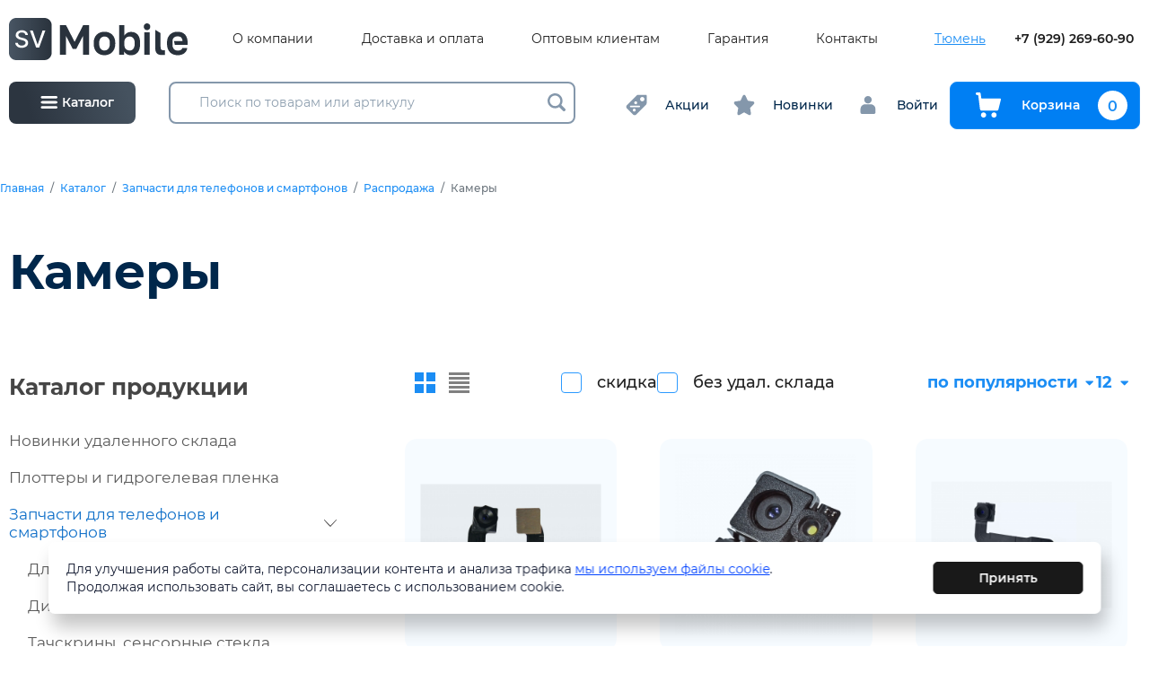

--- FILE ---
content_type: text/html; charset=UTF-8
request_url: https://sv72.ru/catalog/09-zapchasti-dlya-mobilnyh-ustroistv/18-rasprodazha-zapchastei/kamery-dlya-telefonov
body_size: 27370
content:
<!doctype html>
<html>
<head>
    <meta charset="utf-8"/>

    <title>Камеры</title>
<meta name="keywords" content="">
<meta name="description" content="">
<meta property="og:title" content="Камеры"/>
<meta property="og:description" content=""/>
<meta property='og:image' content='https://sv72.ru/img/og.jpg'/>
<meta property='og:url' content='https://sv72.ru/catalog/09-zapchasti-dlya-mobilnyh-ustroistv/18-rasprodazha-zapchastei/kamery-dlya-telefonov' />
<meta property="og:locale" content="ru_RU" />

    <meta http-equiv="X-UA-Compatible" content="IE=Edge"/>
    <meta name="viewport" content="width=device-width, initial-scale=1, maximum-scale=1">
    <meta name="theme-color" content="#fff"/>
    <meta name="format-detection" content="telephone=no"/>
    <link rel="stylesheet" href="https://cdn.jsdelivr.net/npm/swiper@9/swiper-bundle.min.css"/>
    <link rel="stylesheet" media="all" href="/css/app.css"/>
    <link rel="stylesheet" media="all" href="/css/lightbox.min.css"/>
    <link rel="stylesheet" media="all" href="/css/additional.css"/>
</head>
<body>
        

<header class="header d-none d-lg-block">
    <div class="header-top">
        <div class="container-fluid">
            <div class="header-top__grid">
                <div class="header-logo-wrapper">
                    <a href="/" class="header-logo">
                        <img src="/img/logo.svg" alt=""/>
                    </a>
                </div>
                <nav class="top-menu">
                    <ul class="top-menu-list">
                                                    <li class="top-menu-list-item">
                                <a href="/o-kompanii" class="top-menu-list-item-link">О компании</a>
                            </li>
                                                    <li class="top-menu-list-item">
                                <a href="/dostavka" class="top-menu-list-item-link">Доставка и оплата</a>
                            </li>
                                                    <li class="top-menu-list-item">
                                <a href="/optovym-klientam" class="top-menu-list-item-link">Оптовым клиентам</a>
                            </li>
                                                    <li class="top-menu-list-item">
                                <a href="/garantiya-i-vozvrat" class="top-menu-list-item-link">Гарантия</a>
                            </li>
                                                    <li class="top-menu-list-item">
                                <a href="/kontakty" class="top-menu-list-item-link">Контакты</a>
                            </li>
                                            </ul>
                </nav>
                <div class="header-top__controls">
                    <div class="ui select-city inverted">
                        <div class="content">
                            <div class="ui inline compact dropdown">
                                <div class="text">Тюмень</div>
                                <div class="menu">
                                                                            <a href="https://www.sv72.ru" class="item active" data-text="Тюмень">
                                            Тюмень
                                        </a>
                                                                    </div>
                            </div>
                        </div>
                    </div>

                    <a href="tel:+79292696090" class="header-phone">+7 (929) 269-60-90</a>
<!-- Google Tag Manager -->
<script>(function(w,d,s,l,i){w[l]=w[l]||[];w[l].push({'gtm.start':
new Date().getTime(),event:'gtm.js'});var f=d.getElementsByTagName(s)[0],
j=d.createElement(s),dl=l!='dataLayer'?'&l='+l:'';j.async=true;j.src=
'https://www.googletagmanager.com/gtm.js?id='+i+dl;f.parentNode.insertBefore(j,f);
})(window,document,'script','dataLayer','GTM-KN73ZM8');</script>
<!-- End Google Tag Manager -->
                </div>
            </div>
        </div>
    </div>
</header>


<div class="header header-main d-none d-lg-block">
    <div class="container-fluid">
        <div class="header-main__grid">
            <a class="header-catalog-control js-catalog-modal" href="javascript:;">
                <svg class="icon icon-catalog-toggle">
                    <use xlink:href="/img/sprite.svg#icon-catalog-toggle"></use>
                </svg>
                <span>Каталог</span>
            </a>
            <div class="header-search">
                <form class="form" id="search-form" action="/search">
                    <div id="form-search">
                        <input type="text" class="search-head" data-url="/_search" name="q" placeholder="Поиск по товарам или артикулу" autocomplete="off" value=""/>
                        <div class="search-result search-result_desctop"></div>
                        <button type="submit" class="form-search-submit">
                            <svg class="icon icon-lupe">
                                <use xlink:href="/img/sprite.svg#lupe"></use>
                            </svg>
                        </button>
                    </div>
                </form>
            </div>
            <div class="header-controls">
                <div class="header-controls__group">
  <a href="/rasprodazhi" class="header-controls__item">
    <svg class="icon icon-discount">
      <use xlink:href="/img/sprite.svg#icon-discount"></use>
    </svg>
    <span>Акции</span>
  </a>
</div>
<div class="header-controls__group">
  <a href="/novinki" class="header-controls__item">
    <svg class="icon icon-star">
      <use xlink:href="/img/sprite.svg#icon-star"></use>
    </svg>
    <span>Новинки</span>
  </a>
</div>

                <div class="header-controls__group">
                                            <a href="/account" class="header-controls__item">
                            <svg class="icon icon-user">
                                <use xlink:href="/img/sprite.svg#icon-user"></use>
                            </svg>
                            <span>Войти</span>
                        </a>
                                    </div>
                <div class="header-controls__group">
                    <a href="/cart"
                    class="btn btn-block btn-outline-primary btn-to-cart">
                        <svg class="icon icon-cart">
                            <use xlink:href="/img/sprite.svg#icon-cart"></use>
                        </svg>
                        <span>Корзина</span>
                        <span class="cart-count">0</span>
                    </a>
                </div>
            </div>
        </div>
    </div>
</div>

<div class="catalog-popup">
    <div class="catalog-popup-wrapper">
        <div class="catalog-popup-sidebar">
            <a href="/" class="catalog-sidebar-header">
                <img src="/img/logo.svg" class="catalog-sidebar-header__logo" alt=""/>
            </a>
            <div class="catalog-sidebar-category">
                <div class="catalog-sidebar-category__title">Каталог продукции</div>
                <div class="catalog-sidebar-category-list">
                                            <a href="/catalog/zagruzka-praisov-smartzapas-ru" data-id="item5669" class="catalog-sidebar-category-list-item active">
                                                            <img src="/uploads/page/c2e7324d9d3c57caf34ae090ad182a1e.png" alt="Новинки удаленного склада" class="catalog-sidebar-category-list-item__image">
                                                        <span class="catalog-sidebar-category-list-item__name">Новинки удаленного склада</span>
                        </a>
                                            <a href="/catalog/plottery-i-gidrogelevaya-plenka" data-id="item4606" class="catalog-sidebar-category-list-item ">
                                                            <img src="/uploads/page/cc4cc37bd65a62207b7619f5b3ed9d6a.png" alt="Плоттеры и гидрогелевая пленка" class="catalog-sidebar-category-list-item__image">
                                                        <span class="catalog-sidebar-category-list-item__name">Плоттеры и гидрогелевая пленка</span>
                        </a>
                                            <a href="/catalog/09-zapchasti-dlya-mobilnyh-ustroistv" data-id="item4833" class="catalog-sidebar-category-list-item ">
                                                            <img src="/uploads/page/6d2c7af59a553dffd74e7f40d135984c.png" alt="Запчасти для телефонов и смартфонов" class="catalog-sidebar-category-list-item__image">
                                                        <span class="catalog-sidebar-category-list-item__name">Запчасти для телефонов и смартфонов</span>
                        </a>
                                            <a href="/catalog/01-aksessuary-dlya-mobilnyh-ustroistv" data-id="item4449" class="catalog-sidebar-category-list-item ">
                                                            <img src="/uploads/page/d8800e9407d454fb0a042544595a6c68.png" alt="Аксессуары для телефонов и смартфонов" class="catalog-sidebar-category-list-item__image">
                                                        <span class="catalog-sidebar-category-list-item__name">Аксессуары для телефонов и смартфонов</span>
                        </a>
                                            <a href="/catalog/01-aksessuary-dlya-mobilnyh-ustroistv/01-akkumulyatornye-batarei-dlya-mobilnoi-tehniki" data-id="item4450" class="catalog-sidebar-category-list-item ">
                                                            <img src="/uploads/page/56d12374d4356e77d01f30aca350c80c.png" alt="Аккумуляторные батареи" class="catalog-sidebar-category-list-item__image">
                                                        <span class="catalog-sidebar-category-list-item__name">Аккумуляторные батареи</span>
                        </a>
                                            <a href="/catalog/01-aksessuary-dlya-mobilnyh-ustroistv/02-garnitury-naushniki-bluetooth-garnitury-mikrofony" data-id="item4493" class="catalog-sidebar-category-list-item ">
                                                            <img src="/uploads/page/517cdd394f2c03207da402de2bf1cbfb.png" alt="Наушники" class="catalog-sidebar-category-list-item__image">
                                                        <span class="catalog-sidebar-category-list-item__name">Наушники</span>
                        </a>
                                            <a href="/catalog/02-avtomobilnye-aksessuary-dlya-smartfonov" data-id="item4774" class="catalog-sidebar-category-list-item ">
                                                            <img src="/uploads/page/19d29d049674047b8de80f22481b274e.png" alt="Автомобильные аксессуары" class="catalog-sidebar-category-list-item__image">
                                                        <span class="catalog-sidebar-category-list-item__name">Автомобильные аксессуары</span>
                        </a>
                                            <a href="/catalog/03-igrovye-konsoli" data-id="item4792" class="catalog-sidebar-category-list-item ">
                                                            <img src="/uploads/page/fba7e309b202a32e92f1f5731cdd8eef.png" alt="Игровые консоли" class="catalog-sidebar-category-list-item__image">
                                                        <span class="catalog-sidebar-category-list-item__name">Игровые консоли</span>
                        </a>
                                            <a href="/catalog/batareiki" data-id="item4483" class="catalog-sidebar-category-list-item ">
                                                            <img src="/uploads/page/8c88803c9895fc68a20fc39c66f448e7.jpeg" alt="Батарейки" class="catalog-sidebar-category-list-item__image">
                                                        <span class="catalog-sidebar-category-list-item__name">Батарейки</span>
                        </a>
                                            <a href="/catalog/04-osveshenie" data-id="item4793" class="catalog-sidebar-category-list-item ">
                                                            <img src="/uploads/page/38026dbdd45ea543fbb5d6f039b72d0c.png" alt="Освещение" class="catalog-sidebar-category-list-item__image">
                                                        <span class="catalog-sidebar-category-list-item__name">Освещение</span>
                        </a>
                                            <a href="/catalog/05-elektronika" data-id="item4798" class="catalog-sidebar-category-list-item ">
                                                            <img src="/uploads/page/36b165c4537d78c34ba6634a007acb88.png" alt="Электроника" class="catalog-sidebar-category-list-item__image">
                                                        <span class="catalog-sidebar-category-list-item__name">Электроника</span>
                        </a>
                                            <a href="/catalog/06-kompyuternaya-periferiya" data-id="item4801" class="catalog-sidebar-category-list-item ">
                                                            <img src="/uploads/page/04c645788f024048e37afb8b4f9225bd.png" alt="Компьютерная периферия" class="catalog-sidebar-category-list-item__image">
                                                        <span class="catalog-sidebar-category-list-item__name">Компьютерная периферия</span>
                        </a>
                                            <a href="/catalog/07-karty-pamyati-i-fleshki" data-id="item4811" class="catalog-sidebar-category-list-item ">
                                                            <img src="/uploads/page/bb0a0907618edadea45d378906f948b5.png" alt="Карты памяти и флешки" class="catalog-sidebar-category-list-item__image">
                                                        <span class="catalog-sidebar-category-list-item__name">Карты памяти и флешки</span>
                        </a>
                                            <a href="/catalog/08-umnye-chasy-i-fitnes-braslety" data-id="item4817" class="catalog-sidebar-category-list-item ">
                                                            <img src="/uploads/page/7d8bc735e753cc5aeca10db57fbe8ef7.png" alt="Умные часы и фитнес браслеты" class="catalog-sidebar-category-list-item__image">
                                                        <span class="catalog-sidebar-category-list-item__name">Умные часы и фитнес браслеты</span>
                        </a>
                                            <a href="/catalog/umnyi-dom" data-id="item5269" class="catalog-sidebar-category-list-item ">
                                                            <img src="/uploads/page/63551d2c3e6a7fd9e174b2303af70ade.png" alt="Умный дом" class="catalog-sidebar-category-list-item__image">
                                                        <span class="catalog-sidebar-category-list-item__name">Умный дом</span>
                        </a>
                                            <a href="/catalog/09-portativnaya-akustika-kolonki" data-id="item4752" class="catalog-sidebar-category-list-item ">
                                                            <img src="/uploads/page/96189459144ae0c45090df6b767c46ff.png" alt="Колонки, портативная акустика" class="catalog-sidebar-category-list-item__image">
                                                        <span class="catalog-sidebar-category-list-item__name">Колонки, портативная акустика</span>
                        </a>
                                            <a href="/catalog/10-zapchasti-dlya-noutbukov-i-planshetov" data-id="item4975" class="catalog-sidebar-category-list-item ">
                                                            <img src="/uploads/page/670d6f2cf617521616d66634ade403f3.jpg" alt="Запчасти для ноутбуков и планшетов" class="catalog-sidebar-category-list-item__image">
                                                        <span class="catalog-sidebar-category-list-item__name">Запчасти для ноутбуков и планшетов</span>
                        </a>
                                            <a href="/catalog/11-oborudovanie-dlya-remonta" data-id="item5079" class="catalog-sidebar-category-list-item ">
                                                            <img src="/uploads/page/6eaeef79c1aa8d2ab1ff9c9514311eec.png" alt="Оборудование для ремонта электроники и расходные материалы" class="catalog-sidebar-category-list-item__image">
                                                        <span class="catalog-sidebar-category-list-item__name">Оборудование для ремонта электроники и расходные материалы</span>
                        </a>
                                            <a href="/catalog/12-tovary-dlya-tvorchestva" data-id="item5086" class="catalog-sidebar-category-list-item ">
                                                            <img src="/uploads/page/c50cf8c837ce2c57ee59c354dc4d4471.png" alt="Товары для творчества" class="catalog-sidebar-category-list-item__image">
                                                        <span class="catalog-sidebar-category-list-item__name">Товары для творчества</span>
                        </a>
                                            <a href="/catalog/13-tovary-dlya-doma-krasoty-i-zdorovya" data-id="item5089" class="catalog-sidebar-category-list-item ">
                                                            <img src="/uploads/page/96cbe1effd3d92947fba7d8e004128e3.png" alt="Товары для красоты и здоровья" class="catalog-sidebar-category-list-item__image">
                                                        <span class="catalog-sidebar-category-list-item__name">Товары для красоты и здоровья</span>
                        </a>
                                            <a href="/catalog/14-nabor-dlya-vyzhivaniya-fonari-multiinstrument" data-id="item5096" class="catalog-sidebar-category-list-item ">
                                                            <img src="/uploads/page/4d8fb6f922a6a90cdd15d911325305a1.png" alt="Набор для выживания, фонари" class="catalog-sidebar-category-list-item__image">
                                                        <span class="catalog-sidebar-category-list-item__name">Набор для выживания, фонари</span>
                        </a>
                                            <a href="/catalog/11-zapchasti-dlya-maining-mashin-asic" data-id="item5097" class="catalog-sidebar-category-list-item ">
                                                            <img src="/uploads/page/190367385c6d88f5490fdfe9cffcaa36.png" alt="Запчасти для майнинг машин ASIC" class="catalog-sidebar-category-list-item__image">
                                                        <span class="catalog-sidebar-category-list-item__name">Запчасти для майнинг машин ASIC</span>
                        </a>
                                            <a href="/catalog/13-tovary-dlya-doma" data-id="item5401" class="catalog-sidebar-category-list-item ">
                                                            <img src="/uploads/page/aa775bc27ef6ecbd2d6f0becbd9103be.png" alt="Товары для дома" class="catalog-sidebar-category-list-item__image">
                                                        <span class="catalog-sidebar-category-list-item__name">Товары для дома</span>
                        </a>
                                            <a href="/catalog/18-tovary-dlya-prazdnika" data-id="item5415" class="catalog-sidebar-category-list-item ">
                                                            <img src="/uploads/page/8798e5800ff739c91a0b4bb2febf5cb0.png" alt="Товары для праздника" class="catalog-sidebar-category-list-item__image">
                                                        <span class="catalog-sidebar-category-list-item__name">Товары для праздника</span>
                        </a>
                                            <a href="/catalog/21-anime-tovary" data-id="item5506" class="catalog-sidebar-category-list-item ">
                                                            <img src="/uploads/page/bfae0c847c07ed8a017a2916eae29cf0.jpeg" alt="Аниме товары" class="catalog-sidebar-category-list-item__image">
                                                        <span class="catalog-sidebar-category-list-item__name">Аниме товары</span>
                        </a>
                                            <a href="/catalog/22-uslugi" data-id="item5592" class="catalog-sidebar-category-list-item ">
                                                            <img src="/uploads/page/aea6ce9526b92c60b7cf54311f2c2cc4.jpeg" alt="Услуги" class="catalog-sidebar-category-list-item__image">
                                                        <span class="catalog-sidebar-category-list-item__name">Услуги</span>
                        </a>
                                    </div>
            </div>
            
                            <a href="https://sv72.ru/price/price_opt.xlsx" class="btn btn-outline-primary catalog-download-btn" download>
                    <svg class="icon icon-xls-icon">
                        <use xlink:href="/img/sprite.svg#icon-xls-icon"></use>
                    </svg>
                    <span>Скачать актуальный прайс-лист</span>
                </a>
                    </div>
        <div class="catalog-popup-content">
            <div class="header-search">
                <form class="form" action="/search">
                    <div class="form-search">
                        <input type="text" data-url="/_search" name="q"
                               placeholder="Поиск по товарам" autocomplete="off"
                               value=""/>
                        <button type="submit">
                            <svg version="1.1" xmlns="http://www.w3.org/2000/svg" xmlns:xlink="http://www.w3.org/1999/xlink" x="0px" y="0px" viewBox="0 0 511.999 511.999" style="enable-background: new 0 0 511.999 511.999;" xml:space="preserve">
                                <path d="M508.874,478.708L360.142,329.976c28.21-34.827,45.191-79.103,45.191-127.309c0-111.75-90.917-202.667-202.667-202.667
                                    S0,90.917,0,202.667s90.917,202.667,202.667,202.667c48.206,0,92.482-16.982,127.309-45.191l148.732,148.732
                                    c4.167,4.165,10.919,4.165,15.086,0l15.081-15.082C513.04,489.627,513.04,482.873,508.874,478.708z M202.667,362.667
                                    c-88.229,0-160-71.771-160-160s71.771-160,160-160s160,71.771,160,160S290.896,362.667,202.667,362.667z"/>
                            </svg>
                        </button>
                    </div>
                </form>
            </div>
            <div class="catalog-content-category">
                                    <div class="catalog-content-category-list active" id="item5669">
                                            </div>
                                    <div class="catalog-content-category-list " id="item4606">
                                            </div>
                                    <div class="catalog-content-category-list " id="item4833">
                                                                                    <a href="/catalog/09-zapchasti-dlya-mobilnyh-ustroistv/06-zapchasti-dlya-iphone-i-ipod" class="catalog-content-category-list-item">Для Apple</a>
                                                                                                                <a href="/catalog/09-zapchasti-dlya-mobilnyh-ustroistv/01-displei-lcd" class="catalog-content-category-list-item">Дисплеи</a>
                                                                                                                <a href="/catalog/09-zapchasti-dlya-mobilnyh-ustroistv/02-tachskriny-sensornye-stekla" class="catalog-content-category-list-item">Тачскрины, сенсорные стекла</a>
                                                                                                                <a href="/catalog/09-zapchasti-dlya-mobilnyh-ustroistv/03-shleif-flat-cable" class="catalog-content-category-list-item">Шлейф</a>
                                                                                                                <a href="/catalog/09-zapchasti-dlya-mobilnyh-ustroistv/04-dinamik-speaker" class="catalog-content-category-list-item">Динамики (speaker)</a>
                                                                                                                <a href="/catalog/09-zapchasti-dlya-mobilnyh-ustroistv/05-zvonok-buzzer" class="catalog-content-category-list-item">Звонок (Buzzer)</a>
                                                                                                                <a href="/catalog/09-zapchasti-dlya-mobilnyh-ustroistv/08-mikrofony-microphone" class="catalog-content-category-list-item">Микрофоны</a>
                                                                                                                <a href="/catalog/09-zapchasti-dlya-mobilnyh-ustroistv/09-nizhnii-razem-plug-in-connector" class="catalog-content-category-list-item">Разъем зарядки</a>
                                                                                                                <a href="/catalog/09-zapchasti-dlya-mobilnyh-ustroistv/10-kontakty-sim-derzhateli-sim-zaglushki-sim-mmc-tolkateli-knopki-home" class="catalog-content-category-list-item">Держатели Sim</a>
                                                                                                                <a href="/catalog/09-zapchasti-dlya-mobilnyh-ustroistv/10-korpusy-zadnie-kryshki" class="catalog-content-category-list-item">Корпуса, задние крышки</a>
                                                                                                                <a href="/catalog/09-zapchasti-dlya-mobilnyh-ustroistv/11-kamery" class="catalog-content-category-list-item">Камеры</a>
                                                                                                                <a href="/catalog/09-zapchasti-dlya-mobilnyh-ustroistv/12-antenny" class="catalog-content-category-list-item">Антенны</a>
                                                                                                                <a href="/catalog/09-zapchasti-dlya-mobilnyh-ustroistv/13-steklo-korpusa-dlya-perekleiki" class="catalog-content-category-list-item">Стекло корпуса для переклейки</a>
                                                                                                                <a href="/catalog/09-zapchasti-dlya-mobilnyh-ustroistv/14-steklo-kamery" class="catalog-content-category-list-item">Стекло камеры</a>
                                                                                                                <a href="/catalog/09-zapchasti-dlya-mobilnyh-ustroistv/15-ramka-displeya" class="catalog-content-category-list-item">Рамка дисплея</a>
                                                                                                                <a href="/catalog/09-zapchasti-dlya-mobilnyh-ustroistv/16-elektronnye-komponenty-mikroshemy" class="catalog-content-category-list-item">Электронные компоненты, микросхемы</a>
                                                                                                                <a href="/catalog/09-zapchasti-dlya-mobilnyh-ustroistv/17-skotch-dlya-sborki" class="catalog-content-category-list-item">Скотч для сборки</a>
                                                                                                                <a href="/catalog/09-zapchasti-dlya-mobilnyh-ustroistv/18-rasprodazha-zapchastei" class="catalog-content-category-list-item">Распродажа</a>
                                                                                                                            </div>
                                    <div class="catalog-content-category-list " id="item4449">
                                                                                    <a href="/catalog/01-aksessuary-dlya-mobilnyh-ustroistv/01-akkumulyatornye-batarei-dlya-mobilnoi-tehniki" class="catalog-content-category-list-item">Аккумуляторные батареи</a>
                                                                                                                <a href="/catalog/01-aksessuary-dlya-mobilnyh-ustroistv/mono-bluetooth-garnitury" class="catalog-content-category-list-item">Гарнитуры</a>
                                                                                                                <a href="/catalog/01-aksessuary-dlya-mobilnyh-ustroistv/02-garnitury-naushniki-bluetooth-garnitury-mikrofony" class="catalog-content-category-list-item">Наушники</a>
                                                                                                                <a href="/catalog/01-aksessuary-dlya-mobilnyh-ustroistv/03-derzhateli-i-podstavki" class="catalog-content-category-list-item">Держатели и подставки</a>
                                                                                                                <a href="/catalog/01-aksessuary-dlya-mobilnyh-ustroistv/04-kabeli-dlya-zaryadki-telefonov" class="catalog-content-category-list-item">Кабели для зарядки телефонов</a>
                                                                                                                <a href="/catalog/01-aksessuary-dlya-mobilnyh-ustroistv/portativnye-akkumulyatory-power-bank" class="catalog-content-category-list-item">Портативный аккумулятор</a>
                                                                                                                <a href="/catalog/01-aksessuary-dlya-mobilnyh-ustroistv/05-zaryadnye-ustroistva" class="catalog-content-category-list-item">Зарядные устройства</a>
                                                                                                                <a href="/catalog/01-aksessuary-dlya-mobilnyh-ustroistv/06-zashita-ekrana-stekla-i-plenki-plotter" class="catalog-content-category-list-item">Защитные стекла и пленки</a>
                                                                                                                <a href="/catalog/01-aksessuary-dlya-mobilnyh-ustroistv/06-chehly-dlya-apple" class="catalog-content-category-list-item">Чехлы для Apple</a>
                                                                                                                <a href="/catalog/01-aksessuary-dlya-mobilnyh-ustroistv/07-chehly-dlya-smartfonov" class="catalog-content-category-list-item">Чехлы для смартфонов</a>
                                                                                                                <a href="/catalog/01-aksessuary-dlya-mobilnyh-ustroistv/08-chehly-dlya-planshetov-noutbukov" class="catalog-content-category-list-item">Чехлы для планшетов, ноутбуков</a>
                                                                                                                <a href="/catalog/01-aksessuary-dlya-mobilnyh-ustroistv/09-stilusy-dlya-sensornyh-ekranov" class="catalog-content-category-list-item">Стилусы для сенсорных экранов</a>
                                                                                                                <a href="/catalog/01-aksessuary-dlya-mobilnyh-ustroistv/prochee" class="catalog-content-category-list-item">Прочие</a>
                                                                        </div>
                                    <div class="catalog-content-category-list " id="item4450">
                                                                                    <a href="/catalog/01-aksessuary-dlya-mobilnyh-ustroistv/01-akkumulyatornye-batarei-dlya-mobilnoi-tehniki/akb-dlya-apple" class="catalog-content-category-list-item">Для Apple</a>
                                                                                                                <a href="/catalog/01-aksessuary-dlya-mobilnyh-ustroistv/01-akkumulyatornye-batarei-dlya-mobilnoi-tehniki/akb-dlya-telefonov-i-smartfonov" class="catalog-content-category-list-item">Для телефонов и смартфонов</a>
                                                                                                                <a href="/catalog/01-aksessuary-dlya-mobilnyh-ustroistv/01-akkumulyatornye-batarei-dlya-mobilnoi-tehniki/akb-universalnaya-na-provodah" class="catalog-content-category-list-item">Проводные универсальные</a>
                                                                        </div>
                                    <div class="catalog-content-category-list " id="item4493">
                                                                                    <a href="/catalog/01-aksessuary-dlya-mobilnyh-ustroistv/02-garnitury-naushniki-bluetooth-garnitury-mikrofony/mikrofony-petlichki" class="catalog-content-category-list-item">Петличные микрофоны</a>
                                                                                                                <a href="/catalog/01-aksessuary-dlya-mobilnyh-ustroistv/02-garnitury-naushniki-bluetooth-garnitury-mikrofony/naushniki-besprovodnye" class="catalog-content-category-list-item">Беспроводные</a>
                                                                                                                <a href="/catalog/01-aksessuary-dlya-mobilnyh-ustroistv/02-garnitury-naushniki-bluetooth-garnitury-mikrofony/naushniki-polnorazmernye" class="catalog-content-category-list-item">Полноразмерные</a>
                                                                                                                <a href="/catalog/01-aksessuary-dlya-mobilnyh-ustroistv/02-garnitury-naushniki-bluetooth-garnitury-mikrofony/naushniki-provodnye" class="catalog-content-category-list-item">Проводные</a>
                                                                                                                <a href="/catalog/01-aksessuary-dlya-mobilnyh-ustroistv/02-garnitury-naushniki-bluetooth-garnitury-mikrofony/chehly-dlya-airpods" class="catalog-content-category-list-item">Чехлы для AirPods</a>
                                                                                                                <a href="/catalog/01-aksessuary-dlya-mobilnyh-ustroistv/02-garnitury-naushniki-bluetooth-garnitury-mikrofony/naushniki-beats" class="catalog-content-category-list-item">Beats</a>
                                                                                                                <a href="/catalog/01-aksessuary-dlya-mobilnyh-ustroistv/02-garnitury-naushniki-bluetooth-garnitury-mikrofony/nabor-dlya-chistki-naushnikov" class="catalog-content-category-list-item">Набор для чистки наушников</a>
                                                                        </div>
                                    <div class="catalog-content-category-list " id="item4774">
                                                                                    <a href="/catalog/02-avtomobilnye-aksessuary-dlya-smartfonov/usb-mrz-pleer-fm-transmitter" class="catalog-content-category-list-item">FM трансмиттер</a>
                                                                                                                <a href="/catalog/02-avtomobilnye-aksessuary-dlya-smartfonov/avtovizitki" class="catalog-content-category-list-item">Автовизитки</a>
                                                                                                                <a href="/catalog/02-avtomobilnye-aksessuary-dlya-smartfonov/avtomagnitoly" class="catalog-content-category-list-item">Автомагнитолы</a>
                                                                                                                <a href="/catalog/02-avtomobilnye-aksessuary-dlya-smartfonov/avtomobilnye-derzhateli-krepleniya" class="catalog-content-category-list-item">Держатели, крепления</a>
                                                                                                                <a href="/catalog/02-avtomobilnye-aksessuary-dlya-smartfonov/kompressor-avtomobilnyi" class="catalog-content-category-list-item">Компрессор</a>
                                                                                                                <a href="/catalog/02-avtomobilnye-aksessuary-dlya-smartfonov/marker-kraska-dlya-avtomobilya" class="catalog-content-category-list-item">Маркер-краска</a>
                                                                                                                <a href="/catalog/02-avtomobilnye-aksessuary-dlya-smartfonov/nezamerzaika" class="catalog-content-category-list-item">Незамерзающая жидкость</a>
                                                                                                                <a href="/catalog/02-avtomobilnye-aksessuary-dlya-smartfonov/provoda-dlya-prikurivaniya" class="catalog-content-category-list-item">Провода для прикуривания</a>
                                                                                                                <a href="/catalog/02-avtomobilnye-aksessuary-dlya-smartfonov/radar-detektory-videoregistratory-racii" class="catalog-content-category-list-item">Автовидеорегистраторы, рации</a>
                                                                                                                <a href="/catalog/02-avtomobilnye-aksessuary-dlya-smartfonov/razvetvitel-rozetki-avtoprikurivatelya" class="catalog-content-category-list-item">Разветвитель розетки автоприкуривателя</a>
                                                                                                                <a href="/catalog/02-avtomobilnye-aksessuary-dlya-smartfonov/endoskopy" class="catalog-content-category-list-item">Эндоскопы</a>
                                                                                                                <a href="/catalog/02-avtomobilnye-aksessuary-dlya-smartfonov/aksessuary-avto" class="catalog-content-category-list-item">Для авто</a>
                                                                                                                <a href="/catalog/02-avtomobilnye-aksessuary-dlya-smartfonov/aksessuary-dlya-salona" class="catalog-content-category-list-item">Для салона</a>
                                                                                                                <a href="/catalog/02-avtomobilnye-aksessuary-dlya-smartfonov/lampy-avtomobilnye" class="catalog-content-category-list-item">Лампы</a>
                                                                        </div>
                                    <div class="catalog-content-category-list " id="item4792">
                                            </div>
                                    <div class="catalog-content-category-list " id="item4483">
                                                                                    <a href="/catalog/batareiki/akkumulyatory" class="catalog-content-category-list-item">Аккумуляторы</a>
                                                                                                                <a href="/catalog/batareiki/alkalinovye" class="catalog-content-category-list-item">Алкалиновые</a>
                                                                                                                <a href="/catalog/batareiki/diskovye-ploskie" class="catalog-content-category-list-item">Дисковые плоские</a>
                                                                                                                <a href="/catalog/batareiki/dlya-sluhovyh-apparatov" class="catalog-content-category-list-item">Для слуховых аппаратов</a>
                                                                                                                <a href="/catalog/batareiki/krona" class="catalog-content-category-list-item">Крона</a>
                                                                                                                <a href="/catalog/batareiki/solevye" class="catalog-content-category-list-item">Солевые</a>
                                                                                                                <a href="/catalog/batareiki/chasovye" class="catalog-content-category-list-item">Часовые</a>
                                                                                                                <a href="/catalog/batareiki/dlya-kolonok" class="catalog-content-category-list-item">Для колонок</a>
                                                                        </div>
                                    <div class="catalog-content-category-list " id="item4793">
                                                                                    <a href="/catalog/04-osveshenie/kolcevye-svetodiodnye-lampy" class="catalog-content-category-list-item">Кольцевые светодиодные лампы</a>
                                                                                                                <a href="/catalog/04-osveshenie/svetovye-ustanovki" class="catalog-content-category-list-item">Световые установки</a>
                                                                                                                <a href="/catalog/04-osveshenie/shtativy-trenogi" class="catalog-content-category-list-item">Штативы, треноги</a>
                                                                                                                <a href="/catalog/04-osveshenie/svetodiodnaya-lenta" class="catalog-content-category-list-item">Светодиодная лента</a>
                                                                                                                <a href="/catalog/04-osveshenie/aksessuary-dlya-mobilnoi-semki" class="catalog-content-category-list-item">Аксессуары для мобильной съемки</a>
                                                                        </div>
                                    <div class="catalog-content-category-list " id="item4798">
                                                                                    <a href="/catalog/05-elektronika/tb-antenny-pulty-resivery-usiliteli-signala" class="catalog-content-category-list-item">Антенны, пульты, ресиверы усилители сигнала</a>
                                                                                                                <a href="/catalog/05-elektronika/aksessuary-dlya-psp-ekshn-kamera-geimpady" class="catalog-content-category-list-item">Аксессуары для PSP, экшн камера, геймпады</a>
                                                                                                                <a href="/catalog/05-elektronika/videonablyudenie-rashodnye-materialy" class="catalog-content-category-list-item">Видеонаблюдение</a>
                                                                        </div>
                                    <div class="catalog-content-category-list " id="item4801">
                                                                                    <a href="/catalog/06-kompyuternaya-periferiya/vebkamery" class="catalog-content-category-list-item">Вебкамеры</a>
                                                                                                                <a href="/catalog/06-kompyuternaya-periferiya/klaviatury" class="catalog-content-category-list-item">Клавиатуры</a>
                                                                                                                <a href="/catalog/06-kompyuternaya-periferiya/kovrik-dlya-myshki" class="catalog-content-category-list-item">Коврик для мышки</a>
                                                                                                                <a href="/catalog/06-kompyuternaya-periferiya/kolonki-kompyuternye" class="catalog-content-category-list-item">Колонки</a>
                                                                                                                <a href="/catalog/06-kompyuternaya-periferiya/kompyuternaya-periferiya-marvo" class="catalog-content-category-list-item">Marvo</a>
                                                                                                                <a href="/catalog/06-kompyuternaya-periferiya/mikrofony-dlya-pk" class="catalog-content-category-list-item">Микрофоны</a>
                                                                                                                <a href="/catalog/06-kompyuternaya-periferiya/mysh-besprovodnaya" class="catalog-content-category-list-item">Мышь беспроводная</a>
                                                                                                                <a href="/catalog/06-kompyuternaya-periferiya/mysh-provodnaya" class="catalog-content-category-list-item">Мышь проводная</a>
                                                                                                                <a href="/catalog/06-kompyuternaya-periferiya/chistyashie-sredstva-dlya-tehniki" class="catalog-content-category-list-item">Чистящие средства</a>
                                                                                                                <a href="/catalog/06-kompyuternaya-periferiya/adapter-usb" class="catalog-content-category-list-item">Адаптер USB</a>
                                                                                                                <a href="/catalog/06-kompyuternaya-periferiya/kabeli-usb-sata-ide" class="catalog-content-category-list-item">Кабели USB, SATA, IDE</a>
                                                                                                                <a href="/catalog/06-kompyuternaya-periferiya/podstavka-dlya-noutbuka" class="catalog-content-category-list-item">Подставка для ноутбука</a>
                                                                        </div>
                                    <div class="catalog-content-category-list " id="item4811">
                                                                                    <a href="/catalog/07-karty-pamyati-i-fleshki/usb-nakopiteli-hoco" class="catalog-content-category-list-item">Hoco USB</a>
                                                                                                                <a href="/catalog/07-karty-pamyati-i-fleshki/usb-nakopiteli-mirex" class="catalog-content-category-list-item">Mirex USB</a>
                                                                                                                <a href="/catalog/07-karty-pamyati-i-fleshki/karty-pamyati-hoco" class="catalog-content-category-list-item">Hoco SD</a>
                                                                                                                <a href="/catalog/07-karty-pamyati-i-fleshki/karty-pamyati-mirex" class="catalog-content-category-list-item">Mirex SD</a>
                                                                                                                <a href="/catalog/07-karty-pamyati-i-fleshki/karty-pamyati-sandisk" class="catalog-content-category-list-item">SanDisk SD</a>
                                                                                                                <a href="/catalog/07-karty-pamyati-i-fleshki/usb-nakopiteli-prochie" class="catalog-content-category-list-item">Прочие USB-накопители</a>
                                                                                                                <a href="/catalog/07-karty-pamyati-i-fleshki/usb-nakopiteli-smartbuy" class="catalog-content-category-list-item">USB-накопители Smartbuy</a>
                                                                                                                <a href="/catalog/07-karty-pamyati-i-fleshki/karty-pamyati-smartbuy" class="catalog-content-category-list-item">Карты памяти Smartbuy</a>
                                                                                                                <a href="/catalog/07-karty-pamyati-i-fleshki/usb-nakopiteli-walker" class="catalog-content-category-list-item">USB-накопители Walker</a>
                                                                        </div>
                                    <div class="catalog-content-category-list " id="item4817">
                                                                                    <a href="/catalog/08-umnye-chasy-i-fitnes-braslety/aksessuary-dlya-fitnes-brasletov" class="catalog-content-category-list-item">Аксессуары</a>
                                                                                                                <a href="/catalog/08-umnye-chasy-i-fitnes-braslety/remeshki-i-braslety-dlya-apple-watch" class="catalog-content-category-list-item">Apple Watch</a>
                                                                                                                <a href="/catalog/08-umnye-chasy-i-fitnes-braslety/remeshki-i-braslety-dlya-samsung" class="catalog-content-category-list-item">Samsung</a>
                                                                                                                <a href="/catalog/08-umnye-chasy-i-fitnes-braslety/fitnes-braslety" class="catalog-content-category-list-item">Фитнес-браслеты</a>
                                                                                                                <a href="/catalog/08-umnye-chasy-i-fitnes-braslety/chasy-smart-chasy" class="catalog-content-category-list-item">Часы. Смарт-часы</a>
                                                                                                                <a href="/catalog/08-umnye-chasy-i-fitnes-braslety/chehly-dlya-chasov" class="catalog-content-category-list-item">Чехлы</a>
                                                                        </div>
                                    <div class="catalog-content-category-list " id="item5269">
                                                                                    <a href="/catalog/umnyi-dom/umnye-rozetki" class="catalog-content-category-list-item">Розетки</a>
                                                                                                                <a href="/catalog/umnyi-dom/umnye-lampy" class="catalog-content-category-list-item">Лампы</a>
                                                                        </div>
                                    <div class="catalog-content-category-list " id="item4752">
                                                                                    <a href="/catalog/09-portativnaya-akustika-kolonki/mp3-pleery" class="catalog-content-category-list-item">MP3 плееры</a>
                                                                                                                <a href="/catalog/09-portativnaya-akustika-kolonki/kolonki" class="catalog-content-category-list-item">Колонки</a>
                                                                                                                <a href="/catalog/09-portativnaya-akustika-kolonki/kolonki-borofone" class="catalog-content-category-list-item">Borofone</a>
                                                                                                                <a href="/catalog/09-portativnaya-akustika-kolonki/kolonki-hoco" class="catalog-content-category-list-item">Hoco</a>
                                                                                                                <a href="/catalog/09-portativnaya-akustika-kolonki/mikrofony" class="catalog-content-category-list-item">Микрофоны</a>
                                                                                                                <a href="/catalog/09-portativnaya-akustika-kolonki/napolnaya-akustika" class="catalog-content-category-list-item">Напольная акустика</a>
                                                                                                                <a href="/catalog/09-portativnaya-akustika-kolonki/radiopriemniki" class="catalog-content-category-list-item">Радиоприёмники</a>
                                                                                                                <a href="/catalog/09-portativnaya-akustika-kolonki/stoika-shtativ-dlya-kolonok" class="catalog-content-category-list-item">Стойка-штатив</a>
                                                                                                                <a href="/catalog/09-portativnaya-akustika-kolonki/kolonki-walker" class="catalog-content-category-list-item">Walker</a>
                                                                                                                <a href="/catalog/09-portativnaya-akustika-kolonki/kolonki-acefast" class="catalog-content-category-list-item">Acefast</a>
                                                                        </div>
                                    <div class="catalog-content-category-list " id="item4975">
                                                                                    <a href="/catalog/10-zapchasti-dlya-noutbukov-i-planshetov/zapchasti-dlya-macbook" class="catalog-content-category-list-item">Запчасти для MacBook</a>
                                                                                                                <a href="/catalog/10-zapchasti-dlya-noutbukov-i-planshetov/akb" class="catalog-content-category-list-item">Аккумуляторные батареи</a>
                                                                                                                <a href="/catalog/10-zapchasti-dlya-noutbukov-i-planshetov/blok-pitaniya" class="catalog-content-category-list-item">Блок питания</a>
                                                                                                                <a href="/catalog/10-zapchasti-dlya-noutbukov-i-planshetov/ventilyatory-kulery-dlya-noutbukov" class="catalog-content-category-list-item">Вентиляторы (кулеры)</a>
                                                                                                                <a href="/catalog/10-zapchasti-dlya-noutbukov-i-planshetov/zhestkie-diski-dlya-noutbukov" class="catalog-content-category-list-item">Жесткие диски</a>
                                                                                                                <a href="/catalog/10-zapchasti-dlya-noutbukov-i-planshetov/klaviatury-dlya-noutbukov" class="catalog-content-category-list-item">Клавиатуры</a>
                                                                                                                                                                    <a href="/catalog/10-zapchasti-dlya-noutbukov-i-planshetov/matricy-dlya-noutbukov" class="catalog-content-category-list-item">Матрицы для ноутбуков</a>
                                                                                                                <a href="/catalog/10-zapchasti-dlya-noutbukov-i-planshetov/matricy-dlya-planshetov" class="catalog-content-category-list-item">Матрицы для планшетов</a>
                                                                                                                <a href="/catalog/10-zapchasti-dlya-noutbukov-i-planshetov/opticheskie-kabeli-vga-dvi-hdmi" class="catalog-content-category-list-item">Оптические кабели</a>
                                                                                                                <a href="/catalog/10-zapchasti-dlya-noutbukov-i-planshetov/patch-kordy" class="catalog-content-category-list-item">Патч-корды</a>
                                                                                                                <a href="/catalog/10-zapchasti-dlya-noutbukov-i-planshetov/podsvetka-dlya-televizorov" class="catalog-content-category-list-item">Подсветка для телевизоров</a>
                                                                                                                <a href="/catalog/10-zapchasti-dlya-noutbukov-i-planshetov/prochee" class="catalog-content-category-list-item">Прочие</a>
                                                                                                                <a href="/catalog/10-zapchasti-dlya-noutbukov-i-planshetov/razemy-pitaniya" class="catalog-content-category-list-item">Разъёмы питания</a>
                                                                                                                <a href="/catalog/10-zapchasti-dlya-noutbukov-i-planshetov/rasprodazha" class="catalog-content-category-list-item">Распродажа</a>
                                                                                                                <a href="/catalog/10-zapchasti-dlya-noutbukov-i-planshetov/tachskrin-sensornaya-panel-dlya-plansheta" class="catalog-content-category-list-item">Тачскрин</a>
                                                                                                                <a href="/catalog/10-zapchasti-dlya-noutbukov-i-planshetov/termoprokladki" class="catalog-content-category-list-item">Термопрокладки</a>
                                                                                                                <a href="/catalog/10-zapchasti-dlya-noutbukov-i-planshetov/sharniry-petli-dlya-noutbukov" class="catalog-content-category-list-item">Шарниры (петли)</a>
                                                                                                                <a href="/catalog/10-zapchasti-dlya-noutbukov-i-planshetov/shleify-dlya-noutbukov" class="catalog-content-category-list-item">Шлейфы</a>
                                                                                                                                                                                                                                                                                                                                            </div>
                                    <div class="catalog-content-category-list " id="item5079">
                                                                                    <a href="/catalog/11-oborudovanie-dlya-remonta/01-instrumenty" class="catalog-content-category-list-item">Инструменты</a>
                                                                                                                <a href="/catalog/11-oborudovanie-dlya-remonta/02-optika" class="catalog-content-category-list-item">Микроскопы, лупы, лампы</a>
                                                                                                                <a href="/catalog/11-oborudovanie-dlya-remonta/03-payalnoe-oborudovanie-i-stanki-dlya-razbora" class="catalog-content-category-list-item">Паяльное оборудование</a>
                                                                                                                <a href="/catalog/11-oborudovanie-dlya-remonta/04-bga-trafarety" class="catalog-content-category-list-item">Трафареты BGA</a>
                                                                                                                <a href="/catalog/11-oborudovanie-dlya-remonta/06-rashodnye-materialy" class="catalog-content-category-list-item">Расходные материалы</a>
                                                                                                                                                                    <a href="/catalog/11-oborudovanie-dlya-remonta/08-izmeritelnyi-instrument" class="catalog-content-category-list-item">Мультиметры, тестеры</a>
                                                                                                                <a href="/catalog/11-oborudovanie-dlya-remonta/istochniki-pitaniya-i-kabeli" class="catalog-content-category-list-item">Источники питания и кабели</a>
                                                                                                                <a href="/catalog/11-oborudovanie-dlya-remonta/programmatory-testery-aktivatory-zaryada-shleifa-dlya-programmatorov" class="catalog-content-category-list-item">Программаторы, тестеры и отладочные устройства</a>
                                                                        </div>
                                    <div class="catalog-content-category-list " id="item5086">
                                                                                    <a href="/catalog/12-tovary-dlya-tvorchestva/ruchki-3d" class="catalog-content-category-list-item">Ручки 3D</a>
                                                                                                                <a href="/catalog/12-tovary-dlya-tvorchestva/tovar-dlya-detei" class="catalog-content-category-list-item">Для детей</a>
                                                                        </div>
                                    <div class="catalog-content-category-list " id="item5089">
                                                                                    <a href="/catalog/13-tovary-dlya-doma-krasoty-i-zdorovya/vesy-portativnye" class="catalog-content-category-list-item">Весы портативные</a>
                                                                                                                <a href="/catalog/13-tovary-dlya-doma-krasoty-i-zdorovya/zubnye-shetki" class="catalog-content-category-list-item">Зубные щетки</a>
                                                                                                                <a href="/catalog/13-tovary-dlya-doma-krasoty-i-zdorovya/massazhery" class="catalog-content-category-list-item">Массажеры</a>
                                                                                                                <a href="/catalog/13-tovary-dlya-doma-krasoty-i-zdorovya/uvlazhnitel-vozduha" class="catalog-content-category-list-item">Увлажнитель воздуха</a>
                                                                                                                <a href="/catalog/13-tovary-dlya-doma-krasoty-i-zdorovya/usiliteli-zvuka" class="catalog-content-category-list-item">Усилители звука</a>
                                                                                                                <a href="/catalog/13-tovary-dlya-doma-krasoty-i-zdorovya/chasy-meteostancii-taimery" class="catalog-content-category-list-item">Часы метеостанции, таймеры</a>
                                                                                                                <a href="/catalog/13-tovary-dlya-doma-krasoty-i-zdorovya/lanch-boksy" class="catalog-content-category-list-item">Ланч боксы</a>
                                                                                                                <a href="/catalog/13-tovary-dlya-doma-krasoty-i-zdorovya/tovary-dlya-doma" class="catalog-content-category-list-item">Товары для дома</a>
                                                                                                                <a href="/catalog/13-tovary-dlya-doma-krasoty-i-zdorovya/baktericidnye-lampy" class="catalog-content-category-list-item">Бактерицидные лампы</a>
                                                                                                                <a href="/catalog/13-tovary-dlya-doma-krasoty-i-zdorovya/zerkala-i-aksessuary" class="catalog-content-category-list-item">Зеркала и аксессуары</a>
                                                                        </div>
                                    <div class="catalog-content-category-list " id="item5096">
                                            </div>
                                    <div class="catalog-content-category-list " id="item5097">
                                                                                    <a href="/catalog/11-zapchasti-dlya-maining-mashin-asic/bloki-pitaniya" class="catalog-content-category-list-item">Блоки питания</a>
                                                                                                                <a href="/catalog/11-zapchasti-dlya-maining-mashin-asic/ventilyatory-kulery" class="catalog-content-category-list-item">Вентиляторы (кулеры)</a>
                                                                                                                <a href="/catalog/11-zapchasti-dlya-maining-mashin-asic/mikroshemy-chipy" class="catalog-content-category-list-item">Микросхемы (чипы)</a>
                                                                                                                <a href="/catalog/11-zapchasti-dlya-maining-mashin-asic/provoda-kosy-dlya-bloka-pitaniya" class="catalog-content-category-list-item">Провода (косы)</a>
                                                                                                                <a href="/catalog/11-zapchasti-dlya-maining-mashin-asic/prochie-tovary-dlya-maininga" class="catalog-content-category-list-item">Прочие</a>
                                                                                                                <a href="/catalog/11-zapchasti-dlya-maining-mashin-asic/razemy-i-konnektory" class="catalog-content-category-list-item">Разъемы и коннекторы</a>
                                                                                                                <a href="/catalog/11-zapchasti-dlya-maining-mashin-asic/shleify-peredachi-informacii" class="catalog-content-category-list-item">Шлейфы</a>
                                                                        </div>
                                    <div class="catalog-content-category-list " id="item5401">
                                                                                    <a href="/catalog/13-tovary-dlya-doma/osveshenie" class="catalog-content-category-list-item">Освещение</a>
                                                                                                                <a href="/catalog/13-tovary-dlya-doma/fito-lampy" class="catalog-content-category-list-item">Фито-лампы</a>
                                                                                                                <a href="/catalog/13-tovary-dlya-doma/ventilyatory" class="catalog-content-category-list-item">Вентиляторы</a>
                                                                        </div>
                                    <div class="catalog-content-category-list " id="item5415">
                                                                                    <a href="/catalog/18-tovary-dlya-prazdnika/novyi-god" class="catalog-content-category-list-item">Новый год</a>
                                                                        </div>
                                    <div class="catalog-content-category-list " id="item5506">
                                                                                                                                        <a href="/catalog/21-anime-tovary/van-pis-one-piece" class="catalog-content-category-list-item">Ван Пис (One Piece)</a>
                                                                                                                <a href="/catalog/21-anime-tovary/chelovek-benzopila" class="catalog-content-category-list-item">Человек-бензопила</a>
                                                                                                                <a href="/catalog/21-anime-tovary/genshin-impakt-genshin-impact" class="catalog-content-category-list-item">Геншин Импакт (Genshin Impact)</a>
                                                                                                                <a href="/catalog/21-anime-tovary/klinok-rassekayushii-demonov" class="catalog-content-category-list-item">Клинок рассекающий демонов</a>
                                                                                                                <a href="/catalog/21-anime-tovary/magicheskaya-bitva" class="catalog-content-category-list-item">Магическая битва</a>
                                                                                                                <a href="/catalog/21-anime-tovary/hanter-h-hanter-hunter-x-hunter" class="catalog-content-category-list-item">Хантер х Хантер (Hunter x Hunter)</a>
                                                                                                                <a href="/catalog/21-anime-tovary/milyi-vo-frankse-darling-in-the-franxx" class="catalog-content-category-list-item">Милый во Франксе (Darling in the Franxx)</a>
                                                                                                                <a href="/catalog/21-anime-tovary/inuyasha-inuyasha" class="catalog-content-category-list-item">Инуяша (InuYasha)</a>
                                                                                                                <a href="/catalog/21-anime-tovary/o-moem-pererozhdenii-v-sliz" class="catalog-content-category-list-item">О моём перерождении в слизь</a>
                                                                                                                <a href="/catalog/21-anime-tovary/re-zero-zhizn-s-nulya-v-drugom-mire" class="catalog-content-category-list-item">Re: Zero – жизнь с нуля в другом мире</a>
                                                                                                                <a href="/catalog/21-anime-tovary/seilor-mun" class="catalog-content-category-list-item">Сейлор Мун</a>
                                                                                                                <a href="/catalog/21-anime-tovary/neveroyatnye-priklyucheniya-dzhodzho" class="catalog-content-category-list-item">Невероятные приключения ДжоДжо</a>
                                                                                                                <a href="/catalog/21-anime-tovary/tetrad-smerti" class="catalog-content-category-list-item">Тетрадь смерти</a>
                                                                                                                <a href="/catalog/21-anime-tovary/moya-geroiskaya-akademiya" class="catalog-content-category-list-item">Моя геройская академия</a>
                                                                                                                <a href="/catalog/21-anime-tovary/semya-shpionov" class="catalog-content-category-list-item">Семья шпионов</a>
                                                                                                                <a href="/catalog/21-anime-tovary/vanpachmen" class="catalog-content-category-list-item">Ванпачмен</a>
                                                                                                                <a href="/catalog/21-anime-tovary/basketbol-kuroko" class="catalog-content-category-list-item">Баскетбол Куроко</a>
                                                                                                                <a href="/catalog/21-anime-tovary/sinyaya-tyurma" class="catalog-content-category-list-item">Синяя тюрьма</a>
                                                                                                                <a href="/catalog/21-anime-tovary/detektiv-konan" class="catalog-content-category-list-item">Детектив Конан</a>
                                                                                                                <a href="/catalog/21-anime-tovary/boevoi-kontinent-douluo-dalu" class="catalog-content-category-list-item">Боевой континент (Douluo Dalu)</a>
                                                                                                                <a href="/catalog/21-anime-tovary/drakonii-zhemchug" class="catalog-content-category-list-item">Драконий жемчуг</a>
                                                                                                                <a href="/catalog/21-anime-tovary/voleibol" class="catalog-content-category-list-item">Волейбол</a>
                                                                                                                <a href="/catalog/21-anime-tovary/doktor-slamp" class="catalog-content-category-list-item">Доктор Сламп</a>
                                                                                                                <a href="/catalog/21-anime-tovary/tokiiskie-mstiteli" class="catalog-content-category-list-item">Токийские мстители</a>
                                                                                                                <a href="/catalog/21-anime-tovary/molodoi-shinobi" class="catalog-content-category-list-item">Молодой шиноби</a>
                                                                                                                <a href="/catalog/21-anime-tovary/super-geroi" class="catalog-content-category-list-item">Супер герои</a>
                                                                                                                <a href="/catalog/21-anime-tovary/garri" class="catalog-content-category-list-item">Гарри Поттер</a>
                                                                                                                <a href="/catalog/21-anime-tovary/miku-hacune" class="catalog-content-category-list-item">Мику Хацунэ</a>
                                                                                                                <a href="/catalog/21-anime-tovary/kuromi-my-melody" class="catalog-content-category-list-item">Kuromi My Melody</a>
                                                                                                                <a href="/catalog/21-anime-tovary/mario-mario" class="catalog-content-category-list-item">Марио (Mario)</a>
                                                                                                                <a href="/catalog/21-anime-tovary/bangtan-boys-tinytan" class="catalog-content-category-list-item">Bangtan Boys TinyTAN</a>
                                                                                                                <a href="/catalog/21-anime-tovary/pokemon" class="catalog-content-category-list-item">Покемон (Pokemon)</a>
                                                                                                                <a href="/catalog/21-anime-tovary/anime-figurki" class="catalog-content-category-list-item">Аниме фигурки</a>
                                                                        </div>
                                    <div class="catalog-content-category-list " id="item5592">
                                                                                    <a href="/catalog/22-uslugi/nakleika-gidrogelevoi-plenki" class="catalog-content-category-list-item">Наклейка гидрогелевой пленки</a>
                                                                                                                <a href="/catalog/22-uslugi/nakleika-zashitnogo-stekla" class="catalog-content-category-list-item">Наклейка защитного стекла</a>
                                                                                                                <a href="/catalog/22-uslugi/gidrogelevaya-plenka-dlya-samostoyatelnoi-nakleiki" class="catalog-content-category-list-item">Гидрогелевая пленка для самостоятельной наклейки</a>
                                                                        </div>
                            </div>
        </div>
    </div>
    <div class="catalog-popup-bg"></div>
</div>

<nav class="toolbar-menu d-flex d-md-none">
    <a href="/catalog" class="toolbar-menu__item">
        <img src="/img/toolbar/catalog.svg" class="toolbar-menu__icon" alt="Каталог">
        <span>Каталог</span>
    </a>
    <a href="/account/login" class="toolbar-menu__item">
        <img src="/img/toolbar/cabinet.svg" class="toolbar-menu__icon" alt="Личный кабинет">
        <span>Личный кабинет</span>
    </a>

    <a href="/favourites" class="toolbar-menu__item">
        <img src="/img/icons/favorite.svg" class="toolbar-menu__icon" alt="Избранное">
        <span>Избранное</span>
    </a>
    <a href="/cart" class="toolbar-menu__item toolbar-menu__item_cart" data-in-cart="0">
        <img src="/img/toolbar/cart.svg" class="toolbar-menu__icon" alt="Корзина">
        <span>Корзина</span>
    </a>
</nav>

<header class="header_mobile d-block d-lg-none">
    <div class="header-mobile__top">
        <div class="container">
            <div class="row">
                <div class="col-8">
                    <div class="header-top__left d-flex align-items-start">
                        <a href="/" class="header-logo">
                            <img src="/img/logo-m.svg" alt="">
                        </a>
                        <div class="ui select-city inverted ml-4">
                            <div class="content">
                                <div class="ui inline compact dropdown">
                                    <div class="text">
                                        Тюмень
                                    </div>
                                    <div class="menu">
                                                                                    <a href="https://www.sv72.ru" class="item active"
                                               data-text="Тюмень">Тюмень</a>
                                                                            </div>
                                </div>
                                <a href="tel:+79292696090" class="header-phone">+7 (929) 269-60-90</a>
<!-- Google Tag Manager -->
<script>(function(w,d,s,l,i){w[l]=w[l]||[];w[l].push({'gtm.start':
new Date().getTime(),event:'gtm.js'});var f=d.getElementsByTagName(s)[0],
j=d.createElement(s),dl=l!='dataLayer'?'&l='+l:'';j.async=true;j.src=
'https://www.googletagmanager.com/gtm.js?id='+i+dl;f.parentNode.insertBefore(j,f);
})(window,document,'script','dataLayer','GTM-KN73ZM8');</script>
<!-- End Google Tag Manager -->
                            </div>
                        </div>
                    </div>
                </div>
                <div class="col-4 text-right">
                    <div class="mmenu-toggle">
                        <b>меню</b>
                        <div>
                            <span></span>
                            <span></span>
                            <span></span>
                        </div>
                    </div>
                    <div class="mmenu-list">
                        <div class="container">
                            <div class="mmenu__nav">
                                                                    <a href="/o-kompanii">О компании</a>
                                                                    <a href="/dostavka">Доставка и оплата</a>
                                                                    <a href="/optovym-klientam">Оптовым клиентам</a>
                                                                    <a href="/garantiya-i-vozvrat">Гарантия</a>
                                                                    <a href="/kontakty">Контакты</a>
                                                            </div>
                        </div>
                    </div>
                </div>
                <div class="col-12">
                    <div class="header-mobile__menu">
                        <a href="/novinki" class="header-mobile__menu-item">Новинки</a>
                        <a href="/rasprodazhi" class="header-mobile__menu-item header-mobile__menu-item-sale">Распродажа</a>
                        <a href="/catalog" class="header-mobile__menu-item">Все товары</a>
                        <a href="/kontakty" class="header-mobile__menu-item">Контакты</a>
                    </div>
                </div>
            </div>
        </div>
    </div>
    <div class="header-mobile__search">
        <div class="container">
            <div class="row">
                <div class="col-12">
                    <div class="header-search">
                        <form class="form" action="/search">
                            <div class="form-search">
                                <input type="text" class="search-head" data-url="/_search" name="q" placeholder="Поиск по товарам или артикулу" autocomplete="off" value="" tabindex="0">
                                <div class="search-result search-result_mobile"></div>
                                <button type="submit">
                                    <svg version="1.1" xmlns="http://www.w3.org/2000/svg" xmlns:xlink="http://www.w3.org/1999/xlink" x="0px" y="0px" viewbox="0 0 511.999 511.999" style="enable-background:new 0 0 511.999 511.999;" xml:space="preserve">
                                        <path d="M508.874,478.708L360.142,329.976c28.21-34.827,45.191-79.103,45.191-127.309c0-111.75-90.917-202.667-202.667-202.667
                                            S0,90.917,0,202.667s90.917,202.667,202.667,202.667c48.206,0,92.482-16.982,127.309-45.191l148.732,148.732
                                            c4.167,4.165,10.919,4.165,15.086,0l15.081-15.082C513.04,489.627,513.04,482.873,508.874,478.708z M202.667,362.667
                                            c-88.229,0-160-71.771-160-160s71.771-160,160-160s160,71.771,160,160S290.896,362.667,202.667,362.667z"/>
                                    </svg>
                                </button>
                            </div>
                        </form>
                    </div>
                </div>
                <div class="col-3 d-none d-md-block">
                    <!-- cart -->
                    <a href="/cart" class="btn btn-block btn-outline-primary btn-to-cart">
                        <svg class="icon icon-cart">
                            <use xlink:href="/img/sprite.svg#icon-cart"></use>
                        </svg>
                        <span>Корзина</span>
                        <span class="cart-count">0</span>
                    </a>
                </div>
            </div>
        </div>
    </div>
</header>

    <main class="main">
            

<nav aria-label="breadcrumb" class="breadcrumb-widget">
    <div class="container">
        <ol class="breadcrumb widget mt-5">
                
                
                
                
                
    
            <li class="breadcrumb-item">
            <a href="/">Главная</a>
        </li>
    
    
            <li class="breadcrumb-item">
            <a href="/catalog">Каталог</a>
        </li>
    
    
            <li class="breadcrumb-item">
            <a href="/catalog/09-zapchasti-dlya-mobilnyh-ustroistv">Запчасти для телефонов и смартфонов</a>
        </li>
    
    
            <li class="breadcrumb-item">
            <a href="/catalog/09-zapchasti-dlya-mobilnyh-ustroistv/18-rasprodazha-zapchastei">Распродажа</a>
        </li>
    
    
            <li class="breadcrumb-item active" aria-current="page">Камеры</li>
    
        </ol>
    </div>
</nav>

    <div class="widget">
    <div class="container-fluid">
        <div class="widget-pagetitle">
            <div class="row">
                <div class="col-12">
                                            <h1 class="h1 mb-2">Камеры</h1>
                                    </div>
            </div>
        </div>
    </div>
</div>


    




    <div class="widget">
        <div class="container-fluid">
            <div class="row">
                <div class="col-md-5 col-lg-4 col-xl-3 order-2 order-md-1">
                    <div class="widget">
    <div class="menu-sidebar-category">
        <div class="menu-sidebar-category__title">Каталог продукции</div>
        <div class="menu-sidebar-category-list">
                                            
                <a href="/catalog/zagruzka-praisov-smartzapas-ru" class="menu-sidebar-category-list-item  ">
                    Новинки удаленного склада 
                </a>
                                                            
                <a href="/catalog/plottery-i-gidrogelevaya-plenka" class="menu-sidebar-category-list-item  ">
                    Плоттеры и гидрогелевая пленка 
                </a>
                                                            
                <a href="/catalog/09-zapchasti-dlya-mobilnyh-ustroistv" class="menu-sidebar-category-list-item active menu-sidebar-category-list-item--group">
                    Запчасти для телефонов и смартфонов <span class="group-toggler"></span>
                </a>
                                    <div class="menu-sidebar-category-list-item-subcategory">
                                                    <a href="/catalog/09-zapchasti-dlya-mobilnyh-ustroistv/06-zapchasti-dlya-iphone-i-ipod" class="menu-sidebar-category-list-item ">Для Apple</a>
                                                    <a href="/catalog/09-zapchasti-dlya-mobilnyh-ustroistv/01-displei-lcd" class="menu-sidebar-category-list-item ">Дисплеи</a>
                                                    <a href="/catalog/09-zapchasti-dlya-mobilnyh-ustroistv/02-tachskriny-sensornye-stekla" class="menu-sidebar-category-list-item ">Тачскрины, сенсорные стекла</a>
                                                    <a href="/catalog/09-zapchasti-dlya-mobilnyh-ustroistv/03-shleif-flat-cable" class="menu-sidebar-category-list-item ">Шлейф</a>
                                                    <a href="/catalog/09-zapchasti-dlya-mobilnyh-ustroistv/04-dinamik-speaker" class="menu-sidebar-category-list-item ">Динамики (speaker)</a>
                                                    <a href="/catalog/09-zapchasti-dlya-mobilnyh-ustroistv/05-zvonok-buzzer" class="menu-sidebar-category-list-item ">Звонок (Buzzer)</a>
                                                    <a href="/catalog/09-zapchasti-dlya-mobilnyh-ustroistv/08-mikrofony-microphone" class="menu-sidebar-category-list-item ">Микрофоны</a>
                                                    <a href="/catalog/09-zapchasti-dlya-mobilnyh-ustroistv/09-nizhnii-razem-plug-in-connector" class="menu-sidebar-category-list-item ">Разъем зарядки</a>
                                                    <a href="/catalog/09-zapchasti-dlya-mobilnyh-ustroistv/10-kontakty-sim-derzhateli-sim-zaglushki-sim-mmc-tolkateli-knopki-home" class="menu-sidebar-category-list-item ">Держатели Sim</a>
                                                    <a href="/catalog/09-zapchasti-dlya-mobilnyh-ustroistv/10-korpusy-zadnie-kryshki" class="menu-sidebar-category-list-item ">Корпуса, задние крышки</a>
                                                    <a href="/catalog/09-zapchasti-dlya-mobilnyh-ustroistv/11-kamery" class="menu-sidebar-category-list-item ">Камеры</a>
                                                    <a href="/catalog/09-zapchasti-dlya-mobilnyh-ustroistv/12-antenny" class="menu-sidebar-category-list-item ">Антенны</a>
                                                    <a href="/catalog/09-zapchasti-dlya-mobilnyh-ustroistv/13-steklo-korpusa-dlya-perekleiki" class="menu-sidebar-category-list-item ">Стекло корпуса для переклейки</a>
                                                    <a href="/catalog/09-zapchasti-dlya-mobilnyh-ustroistv/14-steklo-kamery" class="menu-sidebar-category-list-item ">Стекло камеры</a>
                                                    <a href="/catalog/09-zapchasti-dlya-mobilnyh-ustroistv/15-ramka-displeya" class="menu-sidebar-category-list-item ">Рамка дисплея</a>
                                                    <a href="/catalog/09-zapchasti-dlya-mobilnyh-ustroistv/16-elektronnye-komponenty-mikroshemy" class="menu-sidebar-category-list-item ">Электронные компоненты, микросхемы</a>
                                                    <a href="/catalog/09-zapchasti-dlya-mobilnyh-ustroistv/17-skotch-dlya-sborki" class="menu-sidebar-category-list-item ">Скотч для сборки</a>
                                                    <a href="/catalog/09-zapchasti-dlya-mobilnyh-ustroistv/18-rasprodazha-zapchastei" class="menu-sidebar-category-list-item active">Распродажа</a>
                                            </div>
                                                            
                <a href="/catalog/01-aksessuary-dlya-mobilnyh-ustroistv" class="menu-sidebar-category-list-item  menu-sidebar-category-list-item--group">
                    Аксессуары для телефонов и смартфонов <span class="group-toggler"></span>
                </a>
                                    <div class="menu-sidebar-category-list-item-subcategory">
                                                    <a href="/catalog/01-aksessuary-dlya-mobilnyh-ustroistv/01-akkumulyatornye-batarei-dlya-mobilnoi-tehniki" class="menu-sidebar-category-list-item ">Аккумуляторные батареи</a>
                                                    <a href="/catalog/01-aksessuary-dlya-mobilnyh-ustroistv/mono-bluetooth-garnitury" class="menu-sidebar-category-list-item ">Гарнитуры</a>
                                                    <a href="/catalog/01-aksessuary-dlya-mobilnyh-ustroistv/02-garnitury-naushniki-bluetooth-garnitury-mikrofony" class="menu-sidebar-category-list-item ">Наушники</a>
                                                    <a href="/catalog/01-aksessuary-dlya-mobilnyh-ustroistv/03-derzhateli-i-podstavki" class="menu-sidebar-category-list-item ">Держатели и подставки</a>
                                                    <a href="/catalog/01-aksessuary-dlya-mobilnyh-ustroistv/04-kabeli-dlya-zaryadki-telefonov" class="menu-sidebar-category-list-item ">Кабели для зарядки телефонов</a>
                                                    <a href="/catalog/01-aksessuary-dlya-mobilnyh-ustroistv/portativnye-akkumulyatory-power-bank" class="menu-sidebar-category-list-item ">Портативный аккумулятор</a>
                                                    <a href="/catalog/01-aksessuary-dlya-mobilnyh-ustroistv/05-zaryadnye-ustroistva" class="menu-sidebar-category-list-item ">Зарядные устройства</a>
                                                    <a href="/catalog/01-aksessuary-dlya-mobilnyh-ustroistv/06-zashita-ekrana-stekla-i-plenki-plotter" class="menu-sidebar-category-list-item ">Защитные стекла и пленки</a>
                                                    <a href="/catalog/01-aksessuary-dlya-mobilnyh-ustroistv/06-chehly-dlya-apple" class="menu-sidebar-category-list-item ">Чехлы для Apple</a>
                                                    <a href="/catalog/01-aksessuary-dlya-mobilnyh-ustroistv/07-chehly-dlya-smartfonov" class="menu-sidebar-category-list-item ">Чехлы для смартфонов</a>
                                                    <a href="/catalog/01-aksessuary-dlya-mobilnyh-ustroistv/08-chehly-dlya-planshetov-noutbukov" class="menu-sidebar-category-list-item ">Чехлы для планшетов, ноутбуков</a>
                                                    <a href="/catalog/01-aksessuary-dlya-mobilnyh-ustroistv/09-stilusy-dlya-sensornyh-ekranov" class="menu-sidebar-category-list-item ">Стилусы для сенсорных экранов</a>
                                                    <a href="/catalog/01-aksessuary-dlya-mobilnyh-ustroistv/prochee" class="menu-sidebar-category-list-item ">Прочие</a>
                                            </div>
                                                            
                <a href="/catalog/01-aksessuary-dlya-mobilnyh-ustroistv/01-akkumulyatornye-batarei-dlya-mobilnoi-tehniki" class="menu-sidebar-category-list-item  menu-sidebar-category-list-item--group">
                    Аккумуляторные батареи <span class="group-toggler"></span>
                </a>
                                    <div class="menu-sidebar-category-list-item-subcategory">
                                                    <a href="/catalog/01-aksessuary-dlya-mobilnyh-ustroistv/01-akkumulyatornye-batarei-dlya-mobilnoi-tehniki/akb-dlya-apple" class="menu-sidebar-category-list-item ">Для Apple</a>
                                                    <a href="/catalog/01-aksessuary-dlya-mobilnyh-ustroistv/01-akkumulyatornye-batarei-dlya-mobilnoi-tehniki/akb-dlya-telefonov-i-smartfonov" class="menu-sidebar-category-list-item ">Для телефонов и смартфонов</a>
                                                    <a href="/catalog/01-aksessuary-dlya-mobilnyh-ustroistv/01-akkumulyatornye-batarei-dlya-mobilnoi-tehniki/akb-universalnaya-na-provodah" class="menu-sidebar-category-list-item ">Проводные универсальные</a>
                                            </div>
                                                            
                <a href="/catalog/01-aksessuary-dlya-mobilnyh-ustroistv/02-garnitury-naushniki-bluetooth-garnitury-mikrofony" class="menu-sidebar-category-list-item  menu-sidebar-category-list-item--group">
                    Наушники <span class="group-toggler"></span>
                </a>
                                    <div class="menu-sidebar-category-list-item-subcategory">
                                                    <a href="/catalog/01-aksessuary-dlya-mobilnyh-ustroistv/02-garnitury-naushniki-bluetooth-garnitury-mikrofony/mikrofony-petlichki" class="menu-sidebar-category-list-item ">Петличные микрофоны</a>
                                                    <a href="/catalog/01-aksessuary-dlya-mobilnyh-ustroistv/02-garnitury-naushniki-bluetooth-garnitury-mikrofony/naushniki-besprovodnye" class="menu-sidebar-category-list-item ">Беспроводные</a>
                                                    <a href="/catalog/01-aksessuary-dlya-mobilnyh-ustroistv/02-garnitury-naushniki-bluetooth-garnitury-mikrofony/naushniki-polnorazmernye" class="menu-sidebar-category-list-item ">Полноразмерные</a>
                                                    <a href="/catalog/01-aksessuary-dlya-mobilnyh-ustroistv/02-garnitury-naushniki-bluetooth-garnitury-mikrofony/naushniki-provodnye" class="menu-sidebar-category-list-item ">Проводные</a>
                                                    <a href="/catalog/01-aksessuary-dlya-mobilnyh-ustroistv/02-garnitury-naushniki-bluetooth-garnitury-mikrofony/chehly-dlya-airpods" class="menu-sidebar-category-list-item ">Чехлы для AirPods</a>
                                                    <a href="/catalog/01-aksessuary-dlya-mobilnyh-ustroistv/02-garnitury-naushniki-bluetooth-garnitury-mikrofony/naushniki-beats" class="menu-sidebar-category-list-item ">Beats</a>
                                                    <a href="/catalog/01-aksessuary-dlya-mobilnyh-ustroistv/02-garnitury-naushniki-bluetooth-garnitury-mikrofony/nabor-dlya-chistki-naushnikov" class="menu-sidebar-category-list-item ">Набор для чистки наушников</a>
                                            </div>
                                                            
                <a href="/catalog/02-avtomobilnye-aksessuary-dlya-smartfonov" class="menu-sidebar-category-list-item  menu-sidebar-category-list-item--group">
                    Автомобильные аксессуары <span class="group-toggler"></span>
                </a>
                                    <div class="menu-sidebar-category-list-item-subcategory">
                                                    <a href="/catalog/02-avtomobilnye-aksessuary-dlya-smartfonov/usb-mrz-pleer-fm-transmitter" class="menu-sidebar-category-list-item ">FM трансмиттер</a>
                                                    <a href="/catalog/02-avtomobilnye-aksessuary-dlya-smartfonov/avtovizitki" class="menu-sidebar-category-list-item ">Автовизитки</a>
                                                    <a href="/catalog/02-avtomobilnye-aksessuary-dlya-smartfonov/avtomagnitoly" class="menu-sidebar-category-list-item ">Автомагнитолы</a>
                                                    <a href="/catalog/02-avtomobilnye-aksessuary-dlya-smartfonov/avtomobilnye-derzhateli-krepleniya" class="menu-sidebar-category-list-item ">Держатели, крепления</a>
                                                    <a href="/catalog/02-avtomobilnye-aksessuary-dlya-smartfonov/kompressor-avtomobilnyi" class="menu-sidebar-category-list-item ">Компрессор</a>
                                                    <a href="/catalog/02-avtomobilnye-aksessuary-dlya-smartfonov/marker-kraska-dlya-avtomobilya" class="menu-sidebar-category-list-item ">Маркер-краска</a>
                                                    <a href="/catalog/02-avtomobilnye-aksessuary-dlya-smartfonov/nezamerzaika" class="menu-sidebar-category-list-item ">Незамерзающая жидкость</a>
                                                    <a href="/catalog/02-avtomobilnye-aksessuary-dlya-smartfonov/provoda-dlya-prikurivaniya" class="menu-sidebar-category-list-item ">Провода для прикуривания</a>
                                                    <a href="/catalog/02-avtomobilnye-aksessuary-dlya-smartfonov/radar-detektory-videoregistratory-racii" class="menu-sidebar-category-list-item ">Автовидеорегистраторы, рации</a>
                                                    <a href="/catalog/02-avtomobilnye-aksessuary-dlya-smartfonov/razvetvitel-rozetki-avtoprikurivatelya" class="menu-sidebar-category-list-item ">Разветвитель розетки автоприкуривателя</a>
                                                    <a href="/catalog/02-avtomobilnye-aksessuary-dlya-smartfonov/endoskopy" class="menu-sidebar-category-list-item ">Эндоскопы</a>
                                                    <a href="/catalog/02-avtomobilnye-aksessuary-dlya-smartfonov/aksessuary-avto" class="menu-sidebar-category-list-item ">Для авто</a>
                                                    <a href="/catalog/02-avtomobilnye-aksessuary-dlya-smartfonov/aksessuary-dlya-salona" class="menu-sidebar-category-list-item ">Для салона</a>
                                                    <a href="/catalog/02-avtomobilnye-aksessuary-dlya-smartfonov/lampy-avtomobilnye" class="menu-sidebar-category-list-item ">Лампы</a>
                                            </div>
                                                            
                <a href="/catalog/03-igrovye-konsoli" class="menu-sidebar-category-list-item  ">
                    Игровые консоли 
                </a>
                                                            
                <a href="/catalog/batareiki" class="menu-sidebar-category-list-item  menu-sidebar-category-list-item--group">
                    Батарейки <span class="group-toggler"></span>
                </a>
                                    <div class="menu-sidebar-category-list-item-subcategory">
                                                    <a href="/catalog/batareiki/akkumulyatory" class="menu-sidebar-category-list-item ">Аккумуляторы</a>
                                                    <a href="/catalog/batareiki/alkalinovye" class="menu-sidebar-category-list-item ">Алкалиновые</a>
                                                    <a href="/catalog/batareiki/diskovye-ploskie" class="menu-sidebar-category-list-item ">Дисковые плоские</a>
                                                    <a href="/catalog/batareiki/dlya-sluhovyh-apparatov" class="menu-sidebar-category-list-item ">Для слуховых аппаратов</a>
                                                    <a href="/catalog/batareiki/krona" class="menu-sidebar-category-list-item ">Крона</a>
                                                    <a href="/catalog/batareiki/solevye" class="menu-sidebar-category-list-item ">Солевые</a>
                                                    <a href="/catalog/batareiki/chasovye" class="menu-sidebar-category-list-item ">Часовые</a>
                                                    <a href="/catalog/batareiki/dlya-kolonok" class="menu-sidebar-category-list-item ">Для колонок</a>
                                            </div>
                                                            
                <a href="/catalog/04-osveshenie" class="menu-sidebar-category-list-item  menu-sidebar-category-list-item--group">
                    Освещение <span class="group-toggler"></span>
                </a>
                                    <div class="menu-sidebar-category-list-item-subcategory">
                                                    <a href="/catalog/04-osveshenie/kolcevye-svetodiodnye-lampy" class="menu-sidebar-category-list-item ">Кольцевые светодиодные лампы</a>
                                                    <a href="/catalog/04-osveshenie/svetovye-ustanovki" class="menu-sidebar-category-list-item ">Световые установки</a>
                                                    <a href="/catalog/04-osveshenie/shtativy-trenogi" class="menu-sidebar-category-list-item ">Штативы, треноги</a>
                                                    <a href="/catalog/04-osveshenie/svetodiodnaya-lenta" class="menu-sidebar-category-list-item ">Светодиодная лента</a>
                                                    <a href="/catalog/04-osveshenie/aksessuary-dlya-mobilnoi-semki" class="menu-sidebar-category-list-item ">Аксессуары для мобильной съемки</a>
                                            </div>
                                                            
                <a href="/catalog/05-elektronika" class="menu-sidebar-category-list-item  menu-sidebar-category-list-item--group">
                    Электроника <span class="group-toggler"></span>
                </a>
                                    <div class="menu-sidebar-category-list-item-subcategory">
                                                    <a href="/catalog/05-elektronika/tb-antenny-pulty-resivery-usiliteli-signala" class="menu-sidebar-category-list-item ">Антенны, пульты, ресиверы усилители сигнала</a>
                                                    <a href="/catalog/05-elektronika/aksessuary-dlya-psp-ekshn-kamera-geimpady" class="menu-sidebar-category-list-item ">Аксессуары для PSP, экшн камера, геймпады</a>
                                                    <a href="/catalog/05-elektronika/videonablyudenie-rashodnye-materialy" class="menu-sidebar-category-list-item ">Видеонаблюдение</a>
                                            </div>
                                                            
                <a href="/catalog/06-kompyuternaya-periferiya" class="menu-sidebar-category-list-item  menu-sidebar-category-list-item--group">
                    Компьютерная периферия <span class="group-toggler"></span>
                </a>
                                    <div class="menu-sidebar-category-list-item-subcategory">
                                                    <a href="/catalog/06-kompyuternaya-periferiya/vebkamery" class="menu-sidebar-category-list-item ">Вебкамеры</a>
                                                    <a href="/catalog/06-kompyuternaya-periferiya/klaviatury" class="menu-sidebar-category-list-item ">Клавиатуры</a>
                                                    <a href="/catalog/06-kompyuternaya-periferiya/kovrik-dlya-myshki" class="menu-sidebar-category-list-item ">Коврик для мышки</a>
                                                    <a href="/catalog/06-kompyuternaya-periferiya/kolonki-kompyuternye" class="menu-sidebar-category-list-item ">Колонки</a>
                                                    <a href="/catalog/06-kompyuternaya-periferiya/kompyuternaya-periferiya-marvo" class="menu-sidebar-category-list-item ">Marvo</a>
                                                    <a href="/catalog/06-kompyuternaya-periferiya/mikrofony-dlya-pk" class="menu-sidebar-category-list-item ">Микрофоны</a>
                                                    <a href="/catalog/06-kompyuternaya-periferiya/mysh-besprovodnaya" class="menu-sidebar-category-list-item ">Мышь беспроводная</a>
                                                    <a href="/catalog/06-kompyuternaya-periferiya/mysh-provodnaya" class="menu-sidebar-category-list-item ">Мышь проводная</a>
                                                    <a href="/catalog/06-kompyuternaya-periferiya/chistyashie-sredstva-dlya-tehniki" class="menu-sidebar-category-list-item ">Чистящие средства</a>
                                                    <a href="/catalog/06-kompyuternaya-periferiya/adapter-usb" class="menu-sidebar-category-list-item ">Адаптер USB</a>
                                                    <a href="/catalog/06-kompyuternaya-periferiya/kabeli-usb-sata-ide" class="menu-sidebar-category-list-item ">Кабели USB, SATA, IDE</a>
                                                    <a href="/catalog/06-kompyuternaya-periferiya/podstavka-dlya-noutbuka" class="menu-sidebar-category-list-item ">Подставка для ноутбука</a>
                                            </div>
                                                            
                <a href="/catalog/07-karty-pamyati-i-fleshki" class="menu-sidebar-category-list-item  menu-sidebar-category-list-item--group">
                    Карты памяти и флешки <span class="group-toggler"></span>
                </a>
                                    <div class="menu-sidebar-category-list-item-subcategory">
                                                    <a href="/catalog/07-karty-pamyati-i-fleshki/usb-nakopiteli-hoco" class="menu-sidebar-category-list-item ">Hoco USB</a>
                                                    <a href="/catalog/07-karty-pamyati-i-fleshki/usb-nakopiteli-mirex" class="menu-sidebar-category-list-item ">Mirex USB</a>
                                                    <a href="/catalog/07-karty-pamyati-i-fleshki/karty-pamyati-hoco" class="menu-sidebar-category-list-item ">Hoco SD</a>
                                                    <a href="/catalog/07-karty-pamyati-i-fleshki/karty-pamyati-mirex" class="menu-sidebar-category-list-item ">Mirex SD</a>
                                                    <a href="/catalog/07-karty-pamyati-i-fleshki/karty-pamyati-sandisk" class="menu-sidebar-category-list-item ">SanDisk SD</a>
                                                    <a href="/catalog/07-karty-pamyati-i-fleshki/usb-nakopiteli-prochie" class="menu-sidebar-category-list-item ">Прочие USB-накопители</a>
                                                    <a href="/catalog/07-karty-pamyati-i-fleshki/usb-nakopiteli-smartbuy" class="menu-sidebar-category-list-item ">USB-накопители Smartbuy</a>
                                                    <a href="/catalog/07-karty-pamyati-i-fleshki/karty-pamyati-smartbuy" class="menu-sidebar-category-list-item ">Карты памяти Smartbuy</a>
                                                    <a href="/catalog/07-karty-pamyati-i-fleshki/usb-nakopiteli-walker" class="menu-sidebar-category-list-item ">USB-накопители Walker</a>
                                            </div>
                                                            
                <a href="/catalog/08-umnye-chasy-i-fitnes-braslety" class="menu-sidebar-category-list-item  menu-sidebar-category-list-item--group">
                    Умные часы и фитнес браслеты <span class="group-toggler"></span>
                </a>
                                    <div class="menu-sidebar-category-list-item-subcategory">
                                                    <a href="/catalog/08-umnye-chasy-i-fitnes-braslety/aksessuary-dlya-fitnes-brasletov" class="menu-sidebar-category-list-item ">Аксессуары</a>
                                                    <a href="/catalog/08-umnye-chasy-i-fitnes-braslety/remeshki-i-braslety-dlya-apple-watch" class="menu-sidebar-category-list-item ">Apple Watch</a>
                                                    <a href="/catalog/08-umnye-chasy-i-fitnes-braslety/remeshki-i-braslety-dlya-samsung" class="menu-sidebar-category-list-item ">Samsung</a>
                                                    <a href="/catalog/08-umnye-chasy-i-fitnes-braslety/fitnes-braslety" class="menu-sidebar-category-list-item ">Фитнес-браслеты</a>
                                                    <a href="/catalog/08-umnye-chasy-i-fitnes-braslety/chasy-smart-chasy" class="menu-sidebar-category-list-item ">Часы. Смарт-часы</a>
                                                    <a href="/catalog/08-umnye-chasy-i-fitnes-braslety/chehly-dlya-chasov" class="menu-sidebar-category-list-item ">Чехлы</a>
                                            </div>
                                                            
                <a href="/catalog/umnyi-dom" class="menu-sidebar-category-list-item  menu-sidebar-category-list-item--group">
                    Умный дом <span class="group-toggler"></span>
                </a>
                                    <div class="menu-sidebar-category-list-item-subcategory">
                                                    <a href="/catalog/umnyi-dom/umnye-rozetki" class="menu-sidebar-category-list-item ">Розетки</a>
                                                    <a href="/catalog/umnyi-dom/umnye-lampy" class="menu-sidebar-category-list-item ">Лампы</a>
                                            </div>
                                                            
                <a href="/catalog/09-portativnaya-akustika-kolonki" class="menu-sidebar-category-list-item  menu-sidebar-category-list-item--group">
                    Колонки, портативная акустика <span class="group-toggler"></span>
                </a>
                                    <div class="menu-sidebar-category-list-item-subcategory">
                                                    <a href="/catalog/09-portativnaya-akustika-kolonki/mp3-pleery" class="menu-sidebar-category-list-item ">MP3 плееры</a>
                                                    <a href="/catalog/09-portativnaya-akustika-kolonki/kolonki" class="menu-sidebar-category-list-item ">Колонки</a>
                                                    <a href="/catalog/09-portativnaya-akustika-kolonki/kolonki-borofone" class="menu-sidebar-category-list-item ">Borofone</a>
                                                    <a href="/catalog/09-portativnaya-akustika-kolonki/kolonki-hoco" class="menu-sidebar-category-list-item ">Hoco</a>
                                                    <a href="/catalog/09-portativnaya-akustika-kolonki/mikrofony" class="menu-sidebar-category-list-item ">Микрофоны</a>
                                                    <a href="/catalog/09-portativnaya-akustika-kolonki/napolnaya-akustika" class="menu-sidebar-category-list-item ">Напольная акустика</a>
                                                    <a href="/catalog/09-portativnaya-akustika-kolonki/radiopriemniki" class="menu-sidebar-category-list-item ">Радиоприёмники</a>
                                                    <a href="/catalog/09-portativnaya-akustika-kolonki/stoika-shtativ-dlya-kolonok" class="menu-sidebar-category-list-item ">Стойка-штатив</a>
                                                    <a href="/catalog/09-portativnaya-akustika-kolonki/kolonki-walker" class="menu-sidebar-category-list-item ">Walker</a>
                                                    <a href="/catalog/09-portativnaya-akustika-kolonki/kolonki-acefast" class="menu-sidebar-category-list-item ">Acefast</a>
                                            </div>
                                                            
                <a href="/catalog/10-zapchasti-dlya-noutbukov-i-planshetov" class="menu-sidebar-category-list-item  menu-sidebar-category-list-item--group">
                    Запчасти для ноутбуков и планшетов <span class="group-toggler"></span>
                </a>
                                    <div class="menu-sidebar-category-list-item-subcategory">
                                                    <a href="/catalog/10-zapchasti-dlya-noutbukov-i-planshetov/zapchasti-dlya-macbook" class="menu-sidebar-category-list-item ">Запчасти для MacBook</a>
                                                    <a href="/catalog/10-zapchasti-dlya-noutbukov-i-planshetov/akb" class="menu-sidebar-category-list-item ">Аккумуляторные батареи</a>
                                                    <a href="/catalog/10-zapchasti-dlya-noutbukov-i-planshetov/blok-pitaniya" class="menu-sidebar-category-list-item ">Блок питания</a>
                                                    <a href="/catalog/10-zapchasti-dlya-noutbukov-i-planshetov/ventilyatory-kulery-dlya-noutbukov" class="menu-sidebar-category-list-item ">Вентиляторы (кулеры)</a>
                                                    <a href="/catalog/10-zapchasti-dlya-noutbukov-i-planshetov/zhestkie-diski-dlya-noutbukov" class="menu-sidebar-category-list-item ">Жесткие диски</a>
                                                    <a href="/catalog/10-zapchasti-dlya-noutbukov-i-planshetov/klaviatury-dlya-noutbukov" class="menu-sidebar-category-list-item ">Клавиатуры</a>
                                                    <a href="/catalog/10-zapchasti-dlya-noutbukov-i-planshetov/matricy-dlya-noutbukov" class="menu-sidebar-category-list-item ">Матрицы для ноутбуков</a>
                                                    <a href="/catalog/10-zapchasti-dlya-noutbukov-i-planshetov/matricy-dlya-planshetov" class="menu-sidebar-category-list-item ">Матрицы для планшетов</a>
                                                    <a href="/catalog/10-zapchasti-dlya-noutbukov-i-planshetov/opticheskie-kabeli-vga-dvi-hdmi" class="menu-sidebar-category-list-item ">Оптические кабели</a>
                                                    <a href="/catalog/10-zapchasti-dlya-noutbukov-i-planshetov/patch-kordy" class="menu-sidebar-category-list-item ">Патч-корды</a>
                                                    <a href="/catalog/10-zapchasti-dlya-noutbukov-i-planshetov/podsvetka-dlya-televizorov" class="menu-sidebar-category-list-item ">Подсветка для телевизоров</a>
                                                    <a href="/catalog/10-zapchasti-dlya-noutbukov-i-planshetov/prochee" class="menu-sidebar-category-list-item ">Прочие</a>
                                                    <a href="/catalog/10-zapchasti-dlya-noutbukov-i-planshetov/razemy-pitaniya" class="menu-sidebar-category-list-item ">Разъёмы питания</a>
                                                    <a href="/catalog/10-zapchasti-dlya-noutbukov-i-planshetov/rasprodazha" class="menu-sidebar-category-list-item ">Распродажа</a>
                                                    <a href="/catalog/10-zapchasti-dlya-noutbukov-i-planshetov/tachskrin-sensornaya-panel-dlya-plansheta" class="menu-sidebar-category-list-item ">Тачскрин</a>
                                                    <a href="/catalog/10-zapchasti-dlya-noutbukov-i-planshetov/termoprokladki" class="menu-sidebar-category-list-item ">Термопрокладки</a>
                                                    <a href="/catalog/10-zapchasti-dlya-noutbukov-i-planshetov/sharniry-petli-dlya-noutbukov" class="menu-sidebar-category-list-item ">Шарниры (петли)</a>
                                                    <a href="/catalog/10-zapchasti-dlya-noutbukov-i-planshetov/shleify-dlya-noutbukov" class="menu-sidebar-category-list-item ">Шлейфы</a>
                                            </div>
                                                            
                <a href="/catalog/11-oborudovanie-dlya-remonta" class="menu-sidebar-category-list-item  menu-sidebar-category-list-item--group">
                    Оборудование для ремонта электроники и расходные материалы <span class="group-toggler"></span>
                </a>
                                    <div class="menu-sidebar-category-list-item-subcategory">
                                                    <a href="/catalog/11-oborudovanie-dlya-remonta/01-instrumenty" class="menu-sidebar-category-list-item ">Инструменты</a>
                                                    <a href="/catalog/11-oborudovanie-dlya-remonta/02-optika" class="menu-sidebar-category-list-item ">Микроскопы, лупы, лампы</a>
                                                    <a href="/catalog/11-oborudovanie-dlya-remonta/03-payalnoe-oborudovanie-i-stanki-dlya-razbora" class="menu-sidebar-category-list-item ">Паяльное оборудование</a>
                                                    <a href="/catalog/11-oborudovanie-dlya-remonta/04-bga-trafarety" class="menu-sidebar-category-list-item ">Трафареты BGA</a>
                                                    <a href="/catalog/11-oborudovanie-dlya-remonta/06-rashodnye-materialy" class="menu-sidebar-category-list-item ">Расходные материалы</a>
                                                    <a href="/catalog/11-oborudovanie-dlya-remonta/08-izmeritelnyi-instrument" class="menu-sidebar-category-list-item ">Мультиметры, тестеры</a>
                                                    <a href="/catalog/11-oborudovanie-dlya-remonta/istochniki-pitaniya-i-kabeli" class="menu-sidebar-category-list-item ">Источники питания и кабели</a>
                                                    <a href="/catalog/11-oborudovanie-dlya-remonta/programmatory-testery-aktivatory-zaryada-shleifa-dlya-programmatorov" class="menu-sidebar-category-list-item ">Программаторы, тестеры и отладочные устройства</a>
                                            </div>
                                                            
                <a href="/catalog/12-tovary-dlya-tvorchestva" class="menu-sidebar-category-list-item  menu-sidebar-category-list-item--group">
                    Товары для творчества <span class="group-toggler"></span>
                </a>
                                    <div class="menu-sidebar-category-list-item-subcategory">
                                                    <a href="/catalog/12-tovary-dlya-tvorchestva/ruchki-3d" class="menu-sidebar-category-list-item ">Ручки 3D</a>
                                                    <a href="/catalog/12-tovary-dlya-tvorchestva/tovar-dlya-detei" class="menu-sidebar-category-list-item ">Для детей</a>
                                            </div>
                                                            
                <a href="/catalog/13-tovary-dlya-doma-krasoty-i-zdorovya" class="menu-sidebar-category-list-item  menu-sidebar-category-list-item--group">
                    Товары для красоты и здоровья <span class="group-toggler"></span>
                </a>
                                    <div class="menu-sidebar-category-list-item-subcategory">
                                                    <a href="/catalog/13-tovary-dlya-doma-krasoty-i-zdorovya/vesy-portativnye" class="menu-sidebar-category-list-item ">Весы портативные</a>
                                                    <a href="/catalog/13-tovary-dlya-doma-krasoty-i-zdorovya/zubnye-shetki" class="menu-sidebar-category-list-item ">Зубные щетки</a>
                                                    <a href="/catalog/13-tovary-dlya-doma-krasoty-i-zdorovya/massazhery" class="menu-sidebar-category-list-item ">Массажеры</a>
                                                    <a href="/catalog/13-tovary-dlya-doma-krasoty-i-zdorovya/uvlazhnitel-vozduha" class="menu-sidebar-category-list-item ">Увлажнитель воздуха</a>
                                                    <a href="/catalog/13-tovary-dlya-doma-krasoty-i-zdorovya/usiliteli-zvuka" class="menu-sidebar-category-list-item ">Усилители звука</a>
                                                    <a href="/catalog/13-tovary-dlya-doma-krasoty-i-zdorovya/chasy-meteostancii-taimery" class="menu-sidebar-category-list-item ">Часы метеостанции, таймеры</a>
                                                    <a href="/catalog/13-tovary-dlya-doma-krasoty-i-zdorovya/lanch-boksy" class="menu-sidebar-category-list-item ">Ланч боксы</a>
                                                    <a href="/catalog/13-tovary-dlya-doma-krasoty-i-zdorovya/tovary-dlya-doma" class="menu-sidebar-category-list-item ">Товары для дома</a>
                                                    <a href="/catalog/13-tovary-dlya-doma-krasoty-i-zdorovya/baktericidnye-lampy" class="menu-sidebar-category-list-item ">Бактерицидные лампы</a>
                                                    <a href="/catalog/13-tovary-dlya-doma-krasoty-i-zdorovya/zerkala-i-aksessuary" class="menu-sidebar-category-list-item ">Зеркала и аксессуары</a>
                                            </div>
                                                            
                <a href="/catalog/14-nabor-dlya-vyzhivaniya-fonari-multiinstrument" class="menu-sidebar-category-list-item  ">
                    Набор для выживания, фонари 
                </a>
                                                            
                <a href="/catalog/11-zapchasti-dlya-maining-mashin-asic" class="menu-sidebar-category-list-item  menu-sidebar-category-list-item--group">
                    Запчасти для майнинг машин ASIC <span class="group-toggler"></span>
                </a>
                                    <div class="menu-sidebar-category-list-item-subcategory">
                                                    <a href="/catalog/11-zapchasti-dlya-maining-mashin-asic/bloki-pitaniya" class="menu-sidebar-category-list-item ">Блоки питания</a>
                                                    <a href="/catalog/11-zapchasti-dlya-maining-mashin-asic/ventilyatory-kulery" class="menu-sidebar-category-list-item ">Вентиляторы (кулеры)</a>
                                                    <a href="/catalog/11-zapchasti-dlya-maining-mashin-asic/mikroshemy-chipy" class="menu-sidebar-category-list-item ">Микросхемы (чипы)</a>
                                                    <a href="/catalog/11-zapchasti-dlya-maining-mashin-asic/provoda-kosy-dlya-bloka-pitaniya" class="menu-sidebar-category-list-item ">Провода (косы)</a>
                                                    <a href="/catalog/11-zapchasti-dlya-maining-mashin-asic/prochie-tovary-dlya-maininga" class="menu-sidebar-category-list-item ">Прочие</a>
                                                    <a href="/catalog/11-zapchasti-dlya-maining-mashin-asic/razemy-i-konnektory" class="menu-sidebar-category-list-item ">Разъемы и коннекторы</a>
                                                    <a href="/catalog/11-zapchasti-dlya-maining-mashin-asic/shleify-peredachi-informacii" class="menu-sidebar-category-list-item ">Шлейфы</a>
                                            </div>
                                                            
                <a href="/catalog/13-tovary-dlya-doma" class="menu-sidebar-category-list-item  menu-sidebar-category-list-item--group">
                    Товары для дома <span class="group-toggler"></span>
                </a>
                                    <div class="menu-sidebar-category-list-item-subcategory">
                                                    <a href="/catalog/13-tovary-dlya-doma/osveshenie" class="menu-sidebar-category-list-item ">Освещение</a>
                                                    <a href="/catalog/13-tovary-dlya-doma/fito-lampy" class="menu-sidebar-category-list-item ">Фито-лампы</a>
                                                    <a href="/catalog/13-tovary-dlya-doma/ventilyatory" class="menu-sidebar-category-list-item ">Вентиляторы</a>
                                            </div>
                                                            
                <a href="/catalog/18-tovary-dlya-prazdnika" class="menu-sidebar-category-list-item  menu-sidebar-category-list-item--group">
                    Товары для праздника <span class="group-toggler"></span>
                </a>
                                    <div class="menu-sidebar-category-list-item-subcategory">
                                                    <a href="/catalog/18-tovary-dlya-prazdnika/novyi-god" class="menu-sidebar-category-list-item ">Новый год</a>
                                            </div>
                                                            
                <a href="/catalog/21-anime-tovary" class="menu-sidebar-category-list-item  menu-sidebar-category-list-item--group">
                    Аниме товары <span class="group-toggler"></span>
                </a>
                                    <div class="menu-sidebar-category-list-item-subcategory">
                                                    <a href="/catalog/21-anime-tovary/van-pis-one-piece" class="menu-sidebar-category-list-item ">Ван Пис (One Piece)</a>
                                                    <a href="/catalog/21-anime-tovary/chelovek-benzopila" class="menu-sidebar-category-list-item ">Человек-бензопила</a>
                                                    <a href="/catalog/21-anime-tovary/genshin-impakt-genshin-impact" class="menu-sidebar-category-list-item ">Геншин Импакт (Genshin Impact)</a>
                                                    <a href="/catalog/21-anime-tovary/klinok-rassekayushii-demonov" class="menu-sidebar-category-list-item ">Клинок рассекающий демонов</a>
                                                    <a href="/catalog/21-anime-tovary/magicheskaya-bitva" class="menu-sidebar-category-list-item ">Магическая битва</a>
                                                    <a href="/catalog/21-anime-tovary/hanter-h-hanter-hunter-x-hunter" class="menu-sidebar-category-list-item ">Хантер х Хантер (Hunter x Hunter)</a>
                                                    <a href="/catalog/21-anime-tovary/milyi-vo-frankse-darling-in-the-franxx" class="menu-sidebar-category-list-item ">Милый во Франксе (Darling in the Franxx)</a>
                                                    <a href="/catalog/21-anime-tovary/inuyasha-inuyasha" class="menu-sidebar-category-list-item ">Инуяша (InuYasha)</a>
                                                    <a href="/catalog/21-anime-tovary/o-moem-pererozhdenii-v-sliz" class="menu-sidebar-category-list-item ">О моём перерождении в слизь</a>
                                                    <a href="/catalog/21-anime-tovary/re-zero-zhizn-s-nulya-v-drugom-mire" class="menu-sidebar-category-list-item ">Re: Zero – жизнь с нуля в другом мире</a>
                                                    <a href="/catalog/21-anime-tovary/seilor-mun" class="menu-sidebar-category-list-item ">Сейлор Мун</a>
                                                    <a href="/catalog/21-anime-tovary/neveroyatnye-priklyucheniya-dzhodzho" class="menu-sidebar-category-list-item ">Невероятные приключения ДжоДжо</a>
                                                    <a href="/catalog/21-anime-tovary/tetrad-smerti" class="menu-sidebar-category-list-item ">Тетрадь смерти</a>
                                                    <a href="/catalog/21-anime-tovary/moya-geroiskaya-akademiya" class="menu-sidebar-category-list-item ">Моя геройская академия</a>
                                                    <a href="/catalog/21-anime-tovary/semya-shpionov" class="menu-sidebar-category-list-item ">Семья шпионов</a>
                                                    <a href="/catalog/21-anime-tovary/vanpachmen" class="menu-sidebar-category-list-item ">Ванпачмен</a>
                                                    <a href="/catalog/21-anime-tovary/basketbol-kuroko" class="menu-sidebar-category-list-item ">Баскетбол Куроко</a>
                                                    <a href="/catalog/21-anime-tovary/sinyaya-tyurma" class="menu-sidebar-category-list-item ">Синяя тюрьма</a>
                                                    <a href="/catalog/21-anime-tovary/detektiv-konan" class="menu-sidebar-category-list-item ">Детектив Конан</a>
                                                    <a href="/catalog/21-anime-tovary/boevoi-kontinent-douluo-dalu" class="menu-sidebar-category-list-item ">Боевой континент (Douluo Dalu)</a>
                                                    <a href="/catalog/21-anime-tovary/drakonii-zhemchug" class="menu-sidebar-category-list-item ">Драконий жемчуг</a>
                                                    <a href="/catalog/21-anime-tovary/voleibol" class="menu-sidebar-category-list-item ">Волейбол</a>
                                                    <a href="/catalog/21-anime-tovary/doktor-slamp" class="menu-sidebar-category-list-item ">Доктор Сламп</a>
                                                    <a href="/catalog/21-anime-tovary/tokiiskie-mstiteli" class="menu-sidebar-category-list-item ">Токийские мстители</a>
                                                    <a href="/catalog/21-anime-tovary/molodoi-shinobi" class="menu-sidebar-category-list-item ">Молодой шиноби</a>
                                                    <a href="/catalog/21-anime-tovary/super-geroi" class="menu-sidebar-category-list-item ">Супер герои</a>
                                                    <a href="/catalog/21-anime-tovary/garri" class="menu-sidebar-category-list-item ">Гарри Поттер</a>
                                                    <a href="/catalog/21-anime-tovary/miku-hacune" class="menu-sidebar-category-list-item ">Мику Хацунэ</a>
                                                    <a href="/catalog/21-anime-tovary/kuromi-my-melody" class="menu-sidebar-category-list-item ">Kuromi My Melody</a>
                                                    <a href="/catalog/21-anime-tovary/mario-mario" class="menu-sidebar-category-list-item ">Марио (Mario)</a>
                                                    <a href="/catalog/21-anime-tovary/bangtan-boys-tinytan" class="menu-sidebar-category-list-item ">Bangtan Boys TinyTAN</a>
                                                    <a href="/catalog/21-anime-tovary/pokemon" class="menu-sidebar-category-list-item ">Покемон (Pokemon)</a>
                                                    <a href="/catalog/21-anime-tovary/anime-figurki" class="menu-sidebar-category-list-item ">Аниме фигурки</a>
                                            </div>
                                                            
                <a href="/catalog/22-uslugi" class="menu-sidebar-category-list-item  menu-sidebar-category-list-item--group">
                    Услуги <span class="group-toggler"></span>
                </a>
                                    <div class="menu-sidebar-category-list-item-subcategory">
                                                    <a href="/catalog/22-uslugi/nakleika-gidrogelevoi-plenki" class="menu-sidebar-category-list-item ">Наклейка гидрогелевой пленки</a>
                                                    <a href="/catalog/22-uslugi/nakleika-zashitnogo-stekla" class="menu-sidebar-category-list-item ">Наклейка защитного стекла</a>
                                                    <a href="/catalog/22-uslugi/gidrogelevaya-plenka-dlya-samostoyatelnoi-nakleiki" class="menu-sidebar-category-list-item ">Гидрогелевая пленка для самостоятельной наклейки</a>
                                            </div>
                                    </div>
    </div>
</div>

    <form method="get" class="widget widget-filters">
        <div class="filters-close"><div></div><div></div></div>
                    
            <div class="sidebar-filters">
                <div class="sidebar-filters__heading">Производитель</div>
                                    <div class="sidebar-filters__item">
                        <input type="checkbox" name="brand[]" id="brand-2"  value="2">
                        <label for="brand-2">Без бренда</label>
                    </div>
                            </div>
                        <div class="sidebar-filters__buttons">
            <button type="submit" class="btn btn-block btn-primary">Применить</button>
            <button type="reset" class="btn btn-block btn-primary filters-cancel">Отменить</button>
        </div>
    </form>

<div class="widget">
    
            <a href="https://sv72.ru/price/price_opt.xlsx" class="btn btn-outline-primary catalog-download-btn" download>
            <svg class="icon icon-xls-icon">
                <use xlink:href="/img/sprite.svg#icon-xls-icon"></use>
            </svg>
            <span>Скачать актуальный прайс-лист</span>
        </a>
    </div>
                </div>
                <div class="col-md-7 col-lg-8 col-xl-9 order-1 order-md-2">
                    
                    <div class="widget">
                        <div class="container-fluid">
                            <div class="widget-product-filter">
                                <div class="widget-product-filter-row">
                                    <div class="product-filter-view">
                                        <div class="product-filter-view-list">
                                            <a href="/catalog/09-zapchasti-dlya-mobilnyh-ustroistv/18-rasprodazha-zapchastei/kamery-dlya-telefonov?view=card" class="product-filter-view-list-item active" style="height: 23px;">
                                                <svg class="icon icon-list">
                                                    <use xlink:href="/img/sprite.svg#icon-list"></use>
                                                </svg>
                                            </a>
                                            <a href="/catalog/09-zapchasti-dlya-mobilnyh-ustroistv/18-rasprodazha-zapchastei/kamery-dlya-telefonov?view=row" class="product-filter-view-list-item " style="height: 23px;">
                                                <svg class="icon icon-row">
                                                    <use xlink:href="/img/sprite.svg#icon-row"></use>
                                                </svg>
                                            </a>
                                        </div>
                                    </div>

                                    <div class="product-filter-checkboxes">
                                                                                                                                                                                                                                                
                                        <form onchange="this.submit();">
                                            <input type="hidden" name="sorting" value="relevance_asc"/>

                                                                                        <div class="ui checkbox">
                                                <input id="filter-sale" name="sale"  type="checkbox" value="1">
                                                <label for="filter-sale">скидка</label>
                                            </div>

                                            <div class="ui checkbox">
                                                <input id="filter-warehouse" name="warehouse"  type="checkbox" value="1">
                                                <label for="filter-warehouse">без удал. склада</label>
                                            </div>
                                        </form>
                                    </div>

                                            
                                    <div class="product-filter-dropdowns">
                                        <div class="ui select custom-select custom-select-sm">
                                            <div class="content">
                                                <div class="ui inline compact dropdown">
                                                    <div class="text teal">
                                                        по популярности
                                                    </div>
                                                    <i class="dropdown icon teal"></i>
                                                    <div class="menu teal">
                                                                                                                                                                                
                                                            <a class="item active" href="/catalog/09-zapchasti-dlya-mobilnyh-ustroistv/18-rasprodazha-zapchastei/kamery-dlya-telefonov?sorting=relevance_asc" data-text="по популярности">По популярности</a>
                                                                                                                                                                                
                                                            <a class="item " href="/catalog/09-zapchasti-dlya-mobilnyh-ustroistv/18-rasprodazha-zapchastei/kamery-dlya-telefonov?sorting=name_asc" data-text="по наименованию">По наименованию</a>
                                                                                                                                                                                
                                                            <a class="item " href="/catalog/09-zapchasti-dlya-mobilnyh-ustroistv/18-rasprodazha-zapchastei/kamery-dlya-telefonov?sorting=price_asc" data-text="по возрастанию цены">По возрастанию цены</a>
                                                                                                                                                                                
                                                            <a class="item " href="/catalog/09-zapchasti-dlya-mobilnyh-ustroistv/18-rasprodazha-zapchastei/kamery-dlya-telefonov?sorting=price_desc" data-text="по убыванию цены">По убыванию цены</a>
                                                                                                            </div>
                                                </div>
                                            </div>
                                        </div>

                                        <div class="ui select custom-select custom-select-sm">
                                            <div class="content">
                                                <div class="ui inline compact dropdown">
                                                    <div class="text teal">12</div>
                                                    <i class="dropdown icon teal"></i>
                                                    <div class="menu teal">
                                                        <a href="/catalog/09-zapchasti-dlya-mobilnyh-ustroistv/18-rasprodazha-zapchastei/kamery-dlya-telefonov?limit=12" class="item active" data-text="12">12</a>
                                                        <a href="/catalog/09-zapchasti-dlya-mobilnyh-ustroistv/18-rasprodazha-zapchastei/kamery-dlya-telefonov?limit=24" class="item " data-text="24">24</a>
                                                        <a href="/catalog/09-zapchasti-dlya-mobilnyh-ustroistv/18-rasprodazha-zapchastei/kamery-dlya-telefonov?limit=48" class="item " data-text="48">48</a>
                                                    </div>
                                                </div>
                                            </div>
                                        </div>
                                    </div>

                                </div>
                            </div>
                        </div>
                    </div>

                    
                                                    <div class="product-list">
                                <div class="">
                                    <div class="row text-center">
                                                                                    <div class="col-6 col-lg-4">
                                               
        
        
    <div class="product-item" data-id="97759">

        
                    
                                    
        

        <a href="/catalog/product-97759.html" class="product-item-image">
            <img src="/uploads/products/images/cache/73fec7e74ba6f58f4be18001fedc83e7_thumbnail_250x250_inset.png" title="Камера iPhone 4 фронтальная" alt="Камера iPhone 4 фронтальная">
            <div class="product-item__statuses">
                                
                            </div>
        </a>

        <div class="product-item__head">
                            <div class="product-quantity__image product-quantity__medium">
                    <img src="/img/icons/countMedium.svg" alt="">
                    <span>В наличии</span>
                </div>
            
                            <div class="product-item__code">Арт: 00000006279</div>
                    </div>

            <div class="delivery-details 
                ">
                                    <span>На складе Тюмень</span>
                            </div>

        <a href="/catalog/product-97759.html" class="product-item__name">
            Камера iPhone 4 фронтальная
        </a>

        <div class="product-item__price">
                            <div class="product-price__main">
                    <div class="product-price__main-cost ">
                        94 <span>₽</span>
                    </div>
                </div>
            
            
            <div class="product-price__main-desc">Ваша цена <span>розничная</span></div>
        </div>

        <div class="product-item__quantity product-controls">
                            <div class="product-quantity">
                    <div class="product-quantity__counter">
                        <div class="input-number input-number-controls">
                            <span class="minus">
                                <svg width="8" height="1" viewBox="0 0 8 1" fill="none" xmlns="http://www.w3.org/2000/svg">
                                    <path d="M0 1V0H8V1H0Z" fill="#00274B"/>
                                </svg>
                            </span>

                            <input type="text" name="amount" value="1" data-max="20"/>

                            <span class="plus">   
                                <svg width="8" height="9" viewBox="0 0 8 9" fill="none" xmlns="http://www.w3.org/2000/svg">
                                    <path d="M8 3.95283V5.06604H4.57931V8.5H3.42069V5.06604H0V3.95283H3.42069V0.5H4.57931V3.95283H8Z" fill="#00274B"/>
                                </svg>
                            </span>
                        </div>
                    </div>
                </div>
            
                                                                        <a href="javascript:;" data-add-to-cart="97759" class="btn btn-block btn-primary">
                            В корзину
                        </a>
                                                        </div>

        <div class="product-item__wholesale">
            <div class="wholesale-title">Оптовые цены</div>
            <div class="wholesale-list">
                                                                                                <div class="wholesale-type">
                            <div class="wholesale-type__title">
                                Опт1
                            </div>

                            <div class="wholesale-type__price">
                                                                    86&nbsp;₽
                                                            </div>

                            <div class="wholesale-type__from">
                                до 3000 р
                            </div>
                        </div>
                                                                                <div class="wholesale-type">
                            <div class="wholesale-type__title">
                                Опт2
                            </div>

                            <div class="wholesale-type__price">
                                                                    39&nbsp;₽
                                                            </div>

                            <div class="wholesale-type__from">
                                от 3000 р
                            </div>
                        </div>
                                                                                <div class="wholesale-type">
                            <div class="wholesale-type__title">
                                Опт3
                            </div>

                            <div class="wholesale-type__price">
                                                                    38&nbsp;₽
                                                            </div>

                            <div class="wholesale-type__from">
                                от 50000 р
                            </div>
                        </div>
                                                                                <div class="wholesale-type">
                            <div class="wholesale-type__title">
                                Опт4
                            </div>

                            <div class="wholesale-type__price">
                                                                    36&nbsp;₽
                                                            </div>

                            <div class="wholesale-type__from">
                                от 100000 р
                            </div>
                        </div>
                                                </div>
        </div>
    </div>

                                            </div>
                                                                                    <div class="col-6 col-lg-4">
                                               
        
        
    <div class="product-item" data-id="97760">

        
                    
                                    
        

        <a href="/catalog/product-97760.html" class="product-item-image">
            <img src="/uploads/products/images/cache/1efe6e3801969e14fcbb414559b9b01b_thumbnail_250x250_inset.jpeg" title="Камера iPhone 4S основная" alt="Камера iPhone 4S основная">
            <div class="product-item__statuses">
                                
                            </div>
        </a>

        <div class="product-item__head">
                            <div class="product-quantity__image product-quantity__medium">
                    <img src="/img/icons/countMedium.svg" alt="">
                    <span>В наличии</span>
                </div>
            
                            <div class="product-item__code">Арт: 00000006280</div>
                    </div>

            <div class="delivery-details 
                ">
                                    <span>На складе Тюмень</span>
                            </div>

        <a href="/catalog/product-97760.html" class="product-item__name">
            Камера iPhone 4S основная
        </a>

        <div class="product-item__price">
                            <div class="product-price__main">
                    <div class="product-price__main-cost ">
                        94 <span>₽</span>
                    </div>
                </div>
            
            
            <div class="product-price__main-desc">Ваша цена <span>розничная</span></div>
        </div>

        <div class="product-item__quantity product-controls">
                            <div class="product-quantity">
                    <div class="product-quantity__counter">
                        <div class="input-number input-number-controls">
                            <span class="minus">
                                <svg width="8" height="1" viewBox="0 0 8 1" fill="none" xmlns="http://www.w3.org/2000/svg">
                                    <path d="M0 1V0H8V1H0Z" fill="#00274B"/>
                                </svg>
                            </span>

                            <input type="text" name="amount" value="1" data-max="19"/>

                            <span class="plus">   
                                <svg width="8" height="9" viewBox="0 0 8 9" fill="none" xmlns="http://www.w3.org/2000/svg">
                                    <path d="M8 3.95283V5.06604H4.57931V8.5H3.42069V5.06604H0V3.95283H3.42069V0.5H4.57931V3.95283H8Z" fill="#00274B"/>
                                </svg>
                            </span>
                        </div>
                    </div>
                </div>
            
                                                                        <a href="javascript:;" data-add-to-cart="97760" class="btn btn-block btn-primary">
                            В корзину
                        </a>
                                                        </div>

        <div class="product-item__wholesale">
            <div class="wholesale-title">Оптовые цены</div>
            <div class="wholesale-list">
                                                                                                <div class="wholesale-type">
                            <div class="wholesale-type__title">
                                Опт1
                            </div>

                            <div class="wholesale-type__price">
                                                                    86&nbsp;₽
                                                            </div>

                            <div class="wholesale-type__from">
                                до 3000 р
                            </div>
                        </div>
                                                                                <div class="wholesale-type">
                            <div class="wholesale-type__title">
                                Опт2
                            </div>

                            <div class="wholesale-type__price">
                                                                    39&nbsp;₽
                                                            </div>

                            <div class="wholesale-type__from">
                                от 3000 р
                            </div>
                        </div>
                                                                                <div class="wholesale-type">
                            <div class="wholesale-type__title">
                                Опт3
                            </div>

                            <div class="wholesale-type__price">
                                                                    38&nbsp;₽
                                                            </div>

                            <div class="wholesale-type__from">
                                от 50000 р
                            </div>
                        </div>
                                                                                <div class="wholesale-type">
                            <div class="wholesale-type__title">
                                Опт4
                            </div>

                            <div class="wholesale-type__price">
                                                                    36&nbsp;₽
                                                            </div>

                            <div class="wholesale-type__from">
                                от 100000 р
                            </div>
                        </div>
                                                </div>
        </div>
    </div>

                                            </div>
                                                                                    <div class="col-6 col-lg-4">
                                               
        
        
    <div class="product-item" data-id="108270">

        
                    
                                    
        

        <a href="/catalog/product-108270.html" class="product-item-image">
            <img src="/uploads/products/images/cache/447b2ed73eae5593bd13a04e7f5db26d_thumbnail_250x250_inset.png" title="Камера iPhone 4S фронтальная" alt="Камера iPhone 4S фронтальная">
            <div class="product-item__statuses">
                                
                            </div>
        </a>

        <div class="product-item__head">
                            <div class="product-quantity__image product-quantity__medium">
                    <img src="/img/icons/countMedium.svg" alt="">
                    <span>В наличии</span>
                </div>
            
                            <div class="product-item__code">Арт: УТ000030203</div>
                    </div>

            <div class="delivery-details 
                ">
                                    <span>На складе Тюмень</span>
                            </div>

        <a href="/catalog/product-108270.html" class="product-item__name">
            Камера iPhone 4S фронтальная
        </a>

        <div class="product-item__price">
                            <div class="product-price__main">
                    <div class="product-price__main-cost ">
                        94 <span>₽</span>
                    </div>
                </div>
            
            
            <div class="product-price__main-desc">Ваша цена <span>розничная</span></div>
        </div>

        <div class="product-item__quantity product-controls">
                            <div class="product-quantity">
                    <div class="product-quantity__counter">
                        <div class="input-number input-number-controls">
                            <span class="minus">
                                <svg width="8" height="1" viewBox="0 0 8 1" fill="none" xmlns="http://www.w3.org/2000/svg">
                                    <path d="M0 1V0H8V1H0Z" fill="#00274B"/>
                                </svg>
                            </span>

                            <input type="text" name="amount" value="1" data-max="15"/>

                            <span class="plus">   
                                <svg width="8" height="9" viewBox="0 0 8 9" fill="none" xmlns="http://www.w3.org/2000/svg">
                                    <path d="M8 3.95283V5.06604H4.57931V8.5H3.42069V5.06604H0V3.95283H3.42069V0.5H4.57931V3.95283H8Z" fill="#00274B"/>
                                </svg>
                            </span>
                        </div>
                    </div>
                </div>
            
                                                                        <a href="javascript:;" data-add-to-cart="108270" class="btn btn-block btn-primary">
                            В корзину
                        </a>
                                                        </div>

        <div class="product-item__wholesale">
            <div class="wholesale-title">Оптовые цены</div>
            <div class="wholesale-list">
                                                                                                <div class="wholesale-type">
                            <div class="wholesale-type__title">
                                Опт1
                            </div>

                            <div class="wholesale-type__price">
                                                                    86&nbsp;₽
                                                            </div>

                            <div class="wholesale-type__from">
                                до 3000 р
                            </div>
                        </div>
                                                                                <div class="wholesale-type">
                            <div class="wholesale-type__title">
                                Опт2
                            </div>

                            <div class="wholesale-type__price">
                                                                    39&nbsp;₽
                                                            </div>

                            <div class="wholesale-type__from">
                                от 3000 р
                            </div>
                        </div>
                                                                                <div class="wholesale-type">
                            <div class="wholesale-type__title">
                                Опт3
                            </div>

                            <div class="wholesale-type__price">
                                                                    38&nbsp;₽
                                                            </div>

                            <div class="wholesale-type__from">
                                от 50000 р
                            </div>
                        </div>
                                                                                <div class="wholesale-type">
                            <div class="wholesale-type__title">
                                Опт4
                            </div>

                            <div class="wholesale-type__price">
                                                                    36&nbsp;₽
                                                            </div>

                            <div class="wholesale-type__from">
                                от 100000 р
                            </div>
                        </div>
                                                </div>
        </div>
    </div>

                                            </div>
                                                                                    <div class="col-6 col-lg-4">
                                               
        
        
    <div class="product-item" data-id="97758">

        
                    
                                    
        

        <a href="/catalog/product-97758.html" class="product-item-image">
            <img src="/uploads/products/images/cache/cd7ff84dab5eb593d181f1bc04d1f124_thumbnail_250x250_inset.jpeg" title="Камера iPhone 4 основная" alt="Камера iPhone 4 основная">
            <div class="product-item__statuses">
                                
                            </div>
        </a>

        <div class="product-item__head">
                            <div class="product-quantity__image product-quantity__medium">
                    <img src="/img/icons/countMedium.svg" alt="">
                    <span>В наличии</span>
                </div>
            
                            <div class="product-item__code">Арт: 00000006278</div>
                    </div>

            <div class="delivery-details 
                ">
                                    <span>На складе Тюмень</span>
                            </div>

        <a href="/catalog/product-97758.html" class="product-item__name">
            Камера iPhone 4 основная
        </a>

        <div class="product-item__price">
                            <div class="product-price__main">
                    <div class="product-price__main-cost ">
                        94 <span>₽</span>
                    </div>
                </div>
            
            
            <div class="product-price__main-desc">Ваша цена <span>розничная</span></div>
        </div>

        <div class="product-item__quantity product-controls">
                            <div class="product-quantity">
                    <div class="product-quantity__counter">
                        <div class="input-number input-number-controls">
                            <span class="minus">
                                <svg width="8" height="1" viewBox="0 0 8 1" fill="none" xmlns="http://www.w3.org/2000/svg">
                                    <path d="M0 1V0H8V1H0Z" fill="#00274B"/>
                                </svg>
                            </span>

                            <input type="text" name="amount" value="1" data-max="12"/>

                            <span class="plus">   
                                <svg width="8" height="9" viewBox="0 0 8 9" fill="none" xmlns="http://www.w3.org/2000/svg">
                                    <path d="M8 3.95283V5.06604H4.57931V8.5H3.42069V5.06604H0V3.95283H3.42069V0.5H4.57931V3.95283H8Z" fill="#00274B"/>
                                </svg>
                            </span>
                        </div>
                    </div>
                </div>
            
                                                                        <a href="javascript:;" data-add-to-cart="97758" class="btn btn-block btn-primary">
                            В корзину
                        </a>
                                                        </div>

        <div class="product-item__wholesale">
            <div class="wholesale-title">Оптовые цены</div>
            <div class="wholesale-list">
                                                                                                <div class="wholesale-type">
                            <div class="wholesale-type__title">
                                Опт1
                            </div>

                            <div class="wholesale-type__price">
                                                                    86&nbsp;₽
                                                            </div>

                            <div class="wholesale-type__from">
                                до 3000 р
                            </div>
                        </div>
                                                                                <div class="wholesale-type">
                            <div class="wholesale-type__title">
                                Опт2
                            </div>

                            <div class="wholesale-type__price">
                                                                    39&nbsp;₽
                                                            </div>

                            <div class="wholesale-type__from">
                                от 3000 р
                            </div>
                        </div>
                                                                                <div class="wholesale-type">
                            <div class="wholesale-type__title">
                                Опт3
                            </div>

                            <div class="wholesale-type__price">
                                                                    38&nbsp;₽
                                                            </div>

                            <div class="wholesale-type__from">
                                от 50000 р
                            </div>
                        </div>
                                                                                <div class="wholesale-type">
                            <div class="wholesale-type__title">
                                Опт4
                            </div>

                            <div class="wholesale-type__price">
                                                                    36&nbsp;₽
                                                            </div>

                            <div class="wholesale-type__from">
                                от 100000 р
                            </div>
                        </div>
                                                </div>
        </div>
    </div>

                                            </div>
                                                                                    <div class="col-6 col-lg-4">
                                               
        
        
    <div class="product-item" data-id="97797">

        
                    
                                    
        

        <a href="/catalog/product-97797.html" class="product-item-image">
            <img src="/uploads/products/images/cache/31f7276f28b8b025759944ad040932fc_thumbnail_250x250_inset.jpeg" title="Камера Sony C2305" alt="Камера Sony C2305">
            <div class="product-item__statuses">
                                
                            </div>
        </a>

        <div class="product-item__head">
                            <div class="product-quantity__image product-quantity__medium">
                    <img src="/img/icons/countMedium.svg" alt="">
                    <span>В наличии</span>
                </div>
            
                            <div class="product-item__code">Арт: УТ000026007</div>
                    </div>

            <div class="delivery-details 
                ">
                                    <span>На складе Тюмень</span>
                            </div>

        <a href="/catalog/product-97797.html" class="product-item__name">
            Камера Sony C2305
        </a>

        <div class="product-item__price">
                            <div class="product-price__main">
                    <div class="product-price__main-cost ">
                        563 <span>₽</span>
                    </div>
                </div>
            
            
            <div class="product-price__main-desc">Ваша цена <span>розничная</span></div>
        </div>

        <div class="product-item__quantity product-controls">
                            <div class="product-quantity">
                    <div class="product-quantity__counter">
                        <div class="input-number input-number-controls">
                            <span class="minus">
                                <svg width="8" height="1" viewBox="0 0 8 1" fill="none" xmlns="http://www.w3.org/2000/svg">
                                    <path d="M0 1V0H8V1H0Z" fill="#00274B"/>
                                </svg>
                            </span>

                            <input type="text" name="amount" value="1" data-max="10"/>

                            <span class="plus">   
                                <svg width="8" height="9" viewBox="0 0 8 9" fill="none" xmlns="http://www.w3.org/2000/svg">
                                    <path d="M8 3.95283V5.06604H4.57931V8.5H3.42069V5.06604H0V3.95283H3.42069V0.5H4.57931V3.95283H8Z" fill="#00274B"/>
                                </svg>
                            </span>
                        </div>
                    </div>
                </div>
            
                                                                        <a href="javascript:;" data-add-to-cart="97797" class="btn btn-block btn-primary">
                            В корзину
                        </a>
                                                        </div>

        <div class="product-item__wholesale">
            <div class="wholesale-title">Оптовые цены</div>
            <div class="wholesale-list">
                                                                                                <div class="wholesale-type">
                            <div class="wholesale-type__title">
                                Опт1
                            </div>

                            <div class="wholesale-type__price">
                                                                    512&nbsp;₽
                                                            </div>

                            <div class="wholesale-type__from">
                                до 3000 р
                            </div>
                        </div>
                                                                                <div class="wholesale-type">
                            <div class="wholesale-type__title">
                                Опт2
                            </div>

                            <div class="wholesale-type__price">
                                                                    256&nbsp;₽
                                                            </div>

                            <div class="wholesale-type__from">
                                от 3000 р
                            </div>
                        </div>
                                                                                <div class="wholesale-type">
                            <div class="wholesale-type__title">
                                Опт3
                            </div>

                            <div class="wholesale-type__price">
                                                                    248&nbsp;₽
                                                            </div>

                            <div class="wholesale-type__from">
                                от 50000 р
                            </div>
                        </div>
                                                                                <div class="wholesale-type">
                            <div class="wholesale-type__title">
                                Опт4
                            </div>

                            <div class="wholesale-type__price">
                                                                    241&nbsp;₽
                                                            </div>

                            <div class="wholesale-type__from">
                                от 100000 р
                            </div>
                        </div>
                                                </div>
        </div>
    </div>

                                            </div>
                                                                                    <div class="col-6 col-lg-4">
                                               
        
        
    <div class="product-item" data-id="97783">

        
                    
                                    
        

        <a href="/catalog/product-97783.html" class="product-item-image">
            <img src="/uploads/products/images/cache/631a086fde9d7a45316ac91805e65568_thumbnail_250x250_inset.jpeg" title="Камера Nokia N97 mini" alt="Камера Nokia N97 mini">
            <div class="product-item__statuses">
                                
                            </div>
        </a>

        <div class="product-item__head">
                            <div class="product-quantity__image product-quantity__medium">
                    <img src="/img/icons/countMedium.svg" alt="">
                    <span>В наличии</span>
                </div>
            
                            <div class="product-item__code">Арт: 00000006805</div>
                    </div>

            <div class="delivery-details 
                ">
                                    <span>На складе Тюмень</span>
                            </div>

        <a href="/catalog/product-97783.html" class="product-item__name">
            Камера Nokia N97 mini
        </a>

        <div class="product-item__price">
                            <div class="product-price__main">
                    <div class="product-price__main-cost ">
                        662 <span>₽</span>
                    </div>
                </div>
            
            
            <div class="product-price__main-desc">Ваша цена <span>розничная</span></div>
        </div>

        <div class="product-item__quantity product-controls">
                            <div class="product-quantity">
                    <div class="product-quantity__counter">
                        <div class="input-number input-number-controls">
                            <span class="minus">
                                <svg width="8" height="1" viewBox="0 0 8 1" fill="none" xmlns="http://www.w3.org/2000/svg">
                                    <path d="M0 1V0H8V1H0Z" fill="#00274B"/>
                                </svg>
                            </span>

                            <input type="text" name="amount" value="1" data-max="8"/>

                            <span class="plus">   
                                <svg width="8" height="9" viewBox="0 0 8 9" fill="none" xmlns="http://www.w3.org/2000/svg">
                                    <path d="M8 3.95283V5.06604H4.57931V8.5H3.42069V5.06604H0V3.95283H3.42069V0.5H4.57931V3.95283H8Z" fill="#00274B"/>
                                </svg>
                            </span>
                        </div>
                    </div>
                </div>
            
                                                                        <a href="javascript:;" data-add-to-cart="97783" class="btn btn-block btn-primary">
                            В корзину
                        </a>
                                                        </div>

        <div class="product-item__wholesale">
            <div class="wholesale-title">Оптовые цены</div>
            <div class="wholesale-list">
                                                                                                <div class="wholesale-type">
                            <div class="wholesale-type__title">
                                Опт1
                            </div>

                            <div class="wholesale-type__price">
                                                                    602&nbsp;₽
                                                            </div>

                            <div class="wholesale-type__from">
                                до 3000 р
                            </div>
                        </div>
                                                                                <div class="wholesale-type">
                            <div class="wholesale-type__title">
                                Опт2
                            </div>

                            <div class="wholesale-type__price">
                                                                    301&nbsp;₽
                                                            </div>

                            <div class="wholesale-type__from">
                                от 3000 р
                            </div>
                        </div>
                                                                                <div class="wholesale-type">
                            <div class="wholesale-type__title">
                                Опт3
                            </div>

                            <div class="wholesale-type__price">
                                                                    292&nbsp;₽
                                                            </div>

                            <div class="wholesale-type__from">
                                от 50000 р
                            </div>
                        </div>
                                                                                <div class="wholesale-type">
                            <div class="wholesale-type__title">
                                Опт4
                            </div>

                            <div class="wholesale-type__price">
                                                                    283&nbsp;₽
                                                            </div>

                            <div class="wholesale-type__from">
                                от 100000 р
                            </div>
                        </div>
                                                </div>
        </div>
    </div>

                                            </div>
                                                                                    <div class="col-6 col-lg-4">
                                               
        
        
    <div class="product-item" data-id="97782">

        
                    
                                    
        

        <a href="/catalog/product-97782.html" class="product-item-image">
            <img src="/uploads/products/images/cache/d997b78a02d2a7e58eca7128173aff68_thumbnail_250x250_inset.jpeg" title="Камера Nokia N97" alt="Камера Nokia N97">
            <div class="product-item__statuses">
                                
                            </div>
        </a>

        <div class="product-item__head">
                            <div class="product-quantity__image product-quantity__medium">
                    <img src="/img/icons/countMedium.svg" alt="">
                    <span>В наличии</span>
                </div>
            
                            <div class="product-item__code">Арт: 00000006804</div>
                    </div>

            <div class="delivery-details 
                ">
                                    <span>На складе Тюмень</span>
                            </div>

        <a href="/catalog/product-97782.html" class="product-item__name">
            Камера Nokia N97
        </a>

        <div class="product-item__price">
                            <div class="product-price__main">
                    <div class="product-price__main-cost ">
                        990 <span>₽</span>
                    </div>
                </div>
            
            
            <div class="product-price__main-desc">Ваша цена <span>розничная</span></div>
        </div>

        <div class="product-item__quantity product-controls">
                            <div class="product-quantity">
                    <div class="product-quantity__counter">
                        <div class="input-number input-number-controls">
                            <span class="minus">
                                <svg width="8" height="1" viewBox="0 0 8 1" fill="none" xmlns="http://www.w3.org/2000/svg">
                                    <path d="M0 1V0H8V1H0Z" fill="#00274B"/>
                                </svg>
                            </span>

                            <input type="text" name="amount" value="1" data-max="7"/>

                            <span class="plus">   
                                <svg width="8" height="9" viewBox="0 0 8 9" fill="none" xmlns="http://www.w3.org/2000/svg">
                                    <path d="M8 3.95283V5.06604H4.57931V8.5H3.42069V5.06604H0V3.95283H3.42069V0.5H4.57931V3.95283H8Z" fill="#00274B"/>
                                </svg>
                            </span>
                        </div>
                    </div>
                </div>
            
                                                                        <a href="javascript:;" data-add-to-cart="97782" class="btn btn-block btn-primary">
                            В корзину
                        </a>
                                                        </div>

        <div class="product-item__wholesale">
            <div class="wholesale-title">Оптовые цены</div>
            <div class="wholesale-list">
                                                                                                <div class="wholesale-type">
                            <div class="wholesale-type__title">
                                Опт1
                            </div>

                            <div class="wholesale-type__price">
                                                                    901&nbsp;₽
                                                            </div>

                            <div class="wholesale-type__from">
                                до 3000 р
                            </div>
                        </div>
                                                                                <div class="wholesale-type">
                            <div class="wholesale-type__title">
                                Опт2
                            </div>

                            <div class="wholesale-type__price">
                                                                    450&nbsp;₽
                                                            </div>

                            <div class="wholesale-type__from">
                                от 3000 р
                            </div>
                        </div>
                                                                                <div class="wholesale-type">
                            <div class="wholesale-type__title">
                                Опт3
                            </div>

                            <div class="wholesale-type__price">
                                                                    437&nbsp;₽
                                                            </div>

                            <div class="wholesale-type__from">
                                от 50000 р
                            </div>
                        </div>
                                                                                <div class="wholesale-type">
                            <div class="wholesale-type__title">
                                Опт4
                            </div>

                            <div class="wholesale-type__price">
                                                                    423&nbsp;₽
                                                            </div>

                            <div class="wholesale-type__from">
                                от 100000 р
                            </div>
                        </div>
                                                </div>
        </div>
    </div>

                                            </div>
                                                                                    <div class="col-6 col-lg-4">
                                               
        
        
    <div class="product-item" data-id="97779">

        
                    
                                    
        

        <a href="/catalog/product-97779.html" class="product-item-image">
            <img src="/uploads/products/images/cache/f3662da32e68fe8a726d61da9abfd45f_thumbnail_250x250_inset.jpeg" title="Камера Nokia Lumia 610" alt="Камера Nokia Lumia 610">
            <div class="product-item__statuses">
                                
                            </div>
        </a>

        <div class="product-item__head">
                            <div class="product-quantity__image product-quantity__low">
                    <img src="/img/icons/countLow.svg" alt="">
                    <span>Мало</span>
                </div>
            
                            <div class="product-item__code">Арт: 00000006799</div>
                    </div>

            <div class="delivery-details 
                ">
                                    <span>На складе Тюмень</span>
                            </div>

        <a href="/catalog/product-97779.html" class="product-item__name">
            Камера Nokia Lumia 610
        </a>

        <div class="product-item__price">
                            <div class="product-price__main">
                    <div class="product-price__main-cost ">
                        2 257 <span>₽</span>
                    </div>
                </div>
            
            
            <div class="product-price__main-desc">Ваша цена <span>розничная</span></div>
        </div>

        <div class="product-item__quantity product-controls">
                            <div class="product-quantity">
                    <div class="product-quantity__counter">
                        <div class="input-number input-number-controls">
                            <span class="minus">
                                <svg width="8" height="1" viewBox="0 0 8 1" fill="none" xmlns="http://www.w3.org/2000/svg">
                                    <path d="M0 1V0H8V1H0Z" fill="#00274B"/>
                                </svg>
                            </span>

                            <input type="text" name="amount" value="1" data-max="2"/>

                            <span class="plus">   
                                <svg width="8" height="9" viewBox="0 0 8 9" fill="none" xmlns="http://www.w3.org/2000/svg">
                                    <path d="M8 3.95283V5.06604H4.57931V8.5H3.42069V5.06604H0V3.95283H3.42069V0.5H4.57931V3.95283H8Z" fill="#00274B"/>
                                </svg>
                            </span>
                        </div>
                    </div>
                </div>
            
                                                                        <a href="javascript:;" data-add-to-cart="97779" class="btn btn-block btn-primary">
                            В корзину
                        </a>
                                                        </div>

        <div class="product-item__wholesale">
            <div class="wholesale-title">Оптовые цены</div>
            <div class="wholesale-list">
                                                                                                <div class="wholesale-type">
                            <div class="wholesale-type__title">
                                Опт1
                            </div>

                            <div class="wholesale-type__price">
                                                                    2 054&nbsp;₽
                                                            </div>

                            <div class="wholesale-type__from">
                                до 3000 р
                            </div>
                        </div>
                                                                                <div class="wholesale-type">
                            <div class="wholesale-type__title">
                                Опт2
                            </div>

                            <div class="wholesale-type__price">
                                                                    1 026&nbsp;₽
                                                            </div>

                            <div class="wholesale-type__from">
                                от 3000 р
                            </div>
                        </div>
                                                                                <div class="wholesale-type">
                            <div class="wholesale-type__title">
                                Опт3
                            </div>

                            <div class="wholesale-type__price">
                                                                    995&nbsp;₽
                                                            </div>

                            <div class="wholesale-type__from">
                                от 50000 р
                            </div>
                        </div>
                                                                                <div class="wholesale-type">
                            <div class="wholesale-type__title">
                                Опт4
                            </div>

                            <div class="wholesale-type__price">
                                                                    964&nbsp;₽
                                                            </div>

                            <div class="wholesale-type__from">
                                от 100000 р
                            </div>
                        </div>
                                                </div>
        </div>
    </div>

                                            </div>
                                                                                    <div class="col-6 col-lg-4">
                                               
        
        
    <div class="product-item" data-id="97780">

        
                    
                                    
        

        <a href="/catalog/product-97780.html" class="product-item-image">
            <img src="/uploads/products/images/cache/448c18113169bf2b5d30ef714ec3fbb3_thumbnail_250x250_inset.jpeg" title="Камера Nokia Lumia 620" alt="Камера Nokia Lumia 620">
            <div class="product-item__statuses">
                                
                            </div>
        </a>

        <div class="product-item__head">
                            <div class="product-quantity__image product-quantity__low">
                    <img src="/img/icons/countLow.svg" alt="">
                    <span>Мало</span>
                </div>
            
                            <div class="product-item__code">Арт: 00000006800</div>
                    </div>

            <div class="delivery-details 
                ">
                                    <span>На складе Тюмень</span>
                            </div>

        <a href="/catalog/product-97780.html" class="product-item__name">
            Камера Nokia Lumia 620
        </a>

        <div class="product-item__price">
                            <div class="product-price__main">
                    <div class="product-price__main-cost ">
                        682 <span>₽</span>
                    </div>
                </div>
            
            
            <div class="product-price__main-desc">Ваша цена <span>розничная</span></div>
        </div>

        <div class="product-item__quantity product-controls">
                            <div class="product-quantity">
                    <div class="product-quantity__counter">
                        <div class="input-number input-number-controls">
                            <span class="minus">
                                <svg width="8" height="1" viewBox="0 0 8 1" fill="none" xmlns="http://www.w3.org/2000/svg">
                                    <path d="M0 1V0H8V1H0Z" fill="#00274B"/>
                                </svg>
                            </span>

                            <input type="text" name="amount" value="1" data-max="2"/>

                            <span class="plus">   
                                <svg width="8" height="9" viewBox="0 0 8 9" fill="none" xmlns="http://www.w3.org/2000/svg">
                                    <path d="M8 3.95283V5.06604H4.57931V8.5H3.42069V5.06604H0V3.95283H3.42069V0.5H4.57931V3.95283H8Z" fill="#00274B"/>
                                </svg>
                            </span>
                        </div>
                    </div>
                </div>
            
                                                                        <a href="javascript:;" data-add-to-cart="97780" class="btn btn-block btn-primary">
                            В корзину
                        </a>
                                                        </div>

        <div class="product-item__wholesale">
            <div class="wholesale-title">Оптовые цены</div>
            <div class="wholesale-list">
                                                                                                <div class="wholesale-type">
                            <div class="wholesale-type__title">
                                Опт1
                            </div>

                            <div class="wholesale-type__price">
                                                                    621&nbsp;₽
                                                            </div>

                            <div class="wholesale-type__from">
                                до 3000 р
                            </div>
                        </div>
                                                                                <div class="wholesale-type">
                            <div class="wholesale-type__title">
                                Опт2
                            </div>

                            <div class="wholesale-type__price">
                                                                    310&nbsp;₽
                                                            </div>

                            <div class="wholesale-type__from">
                                от 3000 р
                            </div>
                        </div>
                                                                                <div class="wholesale-type">
                            <div class="wholesale-type__title">
                                Опт3
                            </div>

                            <div class="wholesale-type__price">
                                                                    301&nbsp;₽
                                                            </div>

                            <div class="wholesale-type__from">
                                от 50000 р
                            </div>
                        </div>
                                                                                <div class="wholesale-type">
                            <div class="wholesale-type__title">
                                Опт4
                            </div>

                            <div class="wholesale-type__price">
                                                                    291&nbsp;₽
                                                            </div>

                            <div class="wholesale-type__from">
                                от 100000 р
                            </div>
                        </div>
                                                </div>
        </div>
    </div>

                                            </div>
                                                                                    <div class="col-6 col-lg-4">
                                               
        
        
    <div class="product-item" data-id="97781">

        
                    
                                    
        

        <a href="/catalog/product-97781.html" class="product-item-image">
            <img src="/uploads/products/images/cache/65fb50767d8809cd25767a4231563a9b_thumbnail_250x250_inset.jpeg" title="Камера Nokia N82" alt="Камера Nokia N82">
            <div class="product-item__statuses">
                                
                            </div>
        </a>

        <div class="product-item__head">
                            <div class="product-quantity__image product-quantity__low">
                    <img src="/img/icons/countLow.svg" alt="">
                    <span>Мало</span>
                </div>
            
                            <div class="product-item__code">Арт: 00000006802</div>
                    </div>

            <div class="delivery-details 
                ">
                                    <span>На складе Тюмень</span>
                            </div>

        <a href="/catalog/product-97781.html" class="product-item__name">
            Камера Nokia N82
        </a>

        <div class="product-item__price">
                            <div class="product-price__main">
                    <div class="product-price__main-cost ">
                        2 530 <span>₽</span>
                    </div>
                </div>
            
            
            <div class="product-price__main-desc">Ваша цена <span>розничная</span></div>
        </div>

        <div class="product-item__quantity product-controls">
                            <div class="product-quantity">
                    <div class="product-quantity__counter">
                        <div class="input-number input-number-controls">
                            <span class="minus">
                                <svg width="8" height="1" viewBox="0 0 8 1" fill="none" xmlns="http://www.w3.org/2000/svg">
                                    <path d="M0 1V0H8V1H0Z" fill="#00274B"/>
                                </svg>
                            </span>

                            <input type="text" name="amount" value="1" data-max="2"/>

                            <span class="plus">   
                                <svg width="8" height="9" viewBox="0 0 8 9" fill="none" xmlns="http://www.w3.org/2000/svg">
                                    <path d="M8 3.95283V5.06604H4.57931V8.5H3.42069V5.06604H0V3.95283H3.42069V0.5H4.57931V3.95283H8Z" fill="#00274B"/>
                                </svg>
                            </span>
                        </div>
                    </div>
                </div>
            
                                                                        <a href="javascript:;" data-add-to-cart="97781" class="btn btn-block btn-primary">
                            В корзину
                        </a>
                                                        </div>

        <div class="product-item__wholesale">
            <div class="wholesale-title">Оптовые цены</div>
            <div class="wholesale-list">
                                                                                                <div class="wholesale-type">
                            <div class="wholesale-type__title">
                                Опт1
                            </div>

                            <div class="wholesale-type__price">
                                                                    2 302&nbsp;₽
                                                            </div>

                            <div class="wholesale-type__from">
                                до 3000 р
                            </div>
                        </div>
                                                                                <div class="wholesale-type">
                            <div class="wholesale-type__title">
                                Опт2
                            </div>

                            <div class="wholesale-type__price">
                                                                    1 150&nbsp;₽
                                                            </div>

                            <div class="wholesale-type__from">
                                от 3000 р
                            </div>
                        </div>
                                                                                <div class="wholesale-type">
                            <div class="wholesale-type__title">
                                Опт3
                            </div>

                            <div class="wholesale-type__price">
                                                                    1 116&nbsp;₽
                                                            </div>

                            <div class="wholesale-type__from">
                                от 50000 р
                            </div>
                        </div>
                                                                                <div class="wholesale-type">
                            <div class="wholesale-type__title">
                                Опт4
                            </div>

                            <div class="wholesale-type__price">
                                                                    1 081&nbsp;₽
                                                            </div>

                            <div class="wholesale-type__from">
                                от 100000 р
                            </div>
                        </div>
                                                </div>
        </div>
    </div>

                                            </div>
                                                                                    <div class="col-6 col-lg-4">
                                               
        
        
    <div class="product-item" data-id="97798">

        
                    
                                    
        

        <a href="/catalog/product-97798.html" class="product-item-image">
            <img src="/uploads/products/images/cache/90cd4fb4adcdd71aa3b606dc1ef03b29_thumbnail_250x250_inset.jpeg" title="Камера Sony E5603 Xperia M5/E5606 Xperia M5/E5633 Xperia M5/E5653 Xperia M5/E5663 Xperia M5" alt="Камера Sony E5603 Xperia M5/E5606 Xperia M5/E5633 Xperia M5/E5653 Xperia M5/E5663 Xperia M5">
            <div class="product-item__statuses">
                                
                            </div>
        </a>

        <div class="product-item__head">
                            <div class="product-quantity__image product-quantity__low">
                    <img src="/img/icons/countLow.svg" alt="">
                    <span>Мало</span>
                </div>
            
                            <div class="product-item__code">Арт: УТ000021716</div>
                    </div>

            <div class="delivery-details 
                ">
                                    <span>На складе Тюмень</span>
                            </div>

        <a href="/catalog/product-97798.html" class="product-item__name">
            Камера Sony E5603 Xperia M5/E5606 Xperia M5/E5633 Xperia M5/E5653 Xperia M5/E5663 Xperia M5
        </a>

        <div class="product-item__price">
                            <div class="product-price__main">
                    <div class="product-price__main-cost ">
                        196 <span>₽</span>
                    </div>
                </div>
            
            
            <div class="product-price__main-desc">Ваша цена <span>розничная</span></div>
        </div>

        <div class="product-item__quantity product-controls">
                            <div class="product-quantity">
                    <div class="product-quantity__counter">
                        <div class="input-number input-number-controls">
                            <span class="minus">
                                <svg width="8" height="1" viewBox="0 0 8 1" fill="none" xmlns="http://www.w3.org/2000/svg">
                                    <path d="M0 1V0H8V1H0Z" fill="#00274B"/>
                                </svg>
                            </span>

                            <input type="text" name="amount" value="1" data-max="2"/>

                            <span class="plus">   
                                <svg width="8" height="9" viewBox="0 0 8 9" fill="none" xmlns="http://www.w3.org/2000/svg">
                                    <path d="M8 3.95283V5.06604H4.57931V8.5H3.42069V5.06604H0V3.95283H3.42069V0.5H4.57931V3.95283H8Z" fill="#00274B"/>
                                </svg>
                            </span>
                        </div>
                    </div>
                </div>
            
                                                                        <a href="javascript:;" data-add-to-cart="97798" class="btn btn-block btn-primary">
                            В корзину
                        </a>
                                                        </div>

        <div class="product-item__wholesale">
            <div class="wholesale-title">Оптовые цены</div>
            <div class="wholesale-list">
                                                                                                <div class="wholesale-type">
                            <div class="wholesale-type__title">
                                Опт1
                            </div>

                            <div class="wholesale-type__price">
                                                                    178&nbsp;₽
                                                            </div>

                            <div class="wholesale-type__from">
                                до 3000 р
                            </div>
                        </div>
                                                                                <div class="wholesale-type">
                            <div class="wholesale-type__title">
                                Опт2
                            </div>

                            <div class="wholesale-type__price">
                                                                    89&nbsp;₽
                                                            </div>

                            <div class="wholesale-type__from">
                                от 3000 р
                            </div>
                        </div>
                                                                                <div class="wholesale-type">
                            <div class="wholesale-type__title">
                                Опт3
                            </div>

                            <div class="wholesale-type__price">
                                                                    86&nbsp;₽
                                                            </div>

                            <div class="wholesale-type__from">
                                от 50000 р
                            </div>
                        </div>
                                                                                <div class="wholesale-type">
                            <div class="wholesale-type__title">
                                Опт4
                            </div>

                            <div class="wholesale-type__price">
                                                                    84&nbsp;₽
                                                            </div>

                            <div class="wholesale-type__from">
                                от 100000 р
                            </div>
                        </div>
                                                </div>
        </div>
    </div>

                                            </div>
                                                                                    <div class="col-6 col-lg-4">
                                               
        
        
    <div class="product-item" data-id="97778">

        
                    
                                    
        

        <a href="/catalog/product-97778.html" class="product-item-image">
            <img src="/uploads/products/images/cache/d8aacb7b2e246c608ed98d74cc72f849_thumbnail_250x250_inset.jpeg" title="Камера Nokia 6700C/6600i/E72 Оригинал" alt="Камера Nokia 6700C/6600i/E72 Оригинал">
            <div class="product-item__statuses">
                                
                            </div>
        </a>

        <div class="product-item__head">
                            <div class="product-quantity__image product-quantity__low">
                    <img src="/img/icons/countLow.svg" alt="">
                    <span>Мало</span>
                </div>
            
                            <div class="product-item__code">Арт: 00000006797</div>
                    </div>

            <div class="delivery-details 
                ">
                                    <span>На складе Тюмень</span>
                            </div>

        <a href="/catalog/product-97778.html" class="product-item__name">
            Камера Nokia 6700C/6600i/E72 Оригинал
        </a>

        <div class="product-item__price">
                            <div class="product-price__main">
                    <div class="product-price__main-cost ">
                        818 <span>₽</span>
                    </div>
                </div>
            
            
            <div class="product-price__main-desc">Ваша цена <span>розничная</span></div>
        </div>

        <div class="product-item__quantity product-controls">
                            <div class="product-quantity">
                    <div class="product-quantity__counter">
                        <div class="input-number input-number-controls">
                            <span class="minus">
                                <svg width="8" height="1" viewBox="0 0 8 1" fill="none" xmlns="http://www.w3.org/2000/svg">
                                    <path d="M0 1V0H8V1H0Z" fill="#00274B"/>
                                </svg>
                            </span>

                            <input type="text" name="amount" value="1" data-max="1"/>

                            <span class="plus">   
                                <svg width="8" height="9" viewBox="0 0 8 9" fill="none" xmlns="http://www.w3.org/2000/svg">
                                    <path d="M8 3.95283V5.06604H4.57931V8.5H3.42069V5.06604H0V3.95283H3.42069V0.5H4.57931V3.95283H8Z" fill="#00274B"/>
                                </svg>
                            </span>
                        </div>
                    </div>
                </div>
            
                                                                        <a href="javascript:;" data-add-to-cart="97778" class="btn btn-block btn-primary">
                            В корзину
                        </a>
                                                        </div>

        <div class="product-item__wholesale">
            <div class="wholesale-title">Оптовые цены</div>
            <div class="wholesale-list">
                                                                                                <div class="wholesale-type">
                            <div class="wholesale-type__title">
                                Опт1
                            </div>

                            <div class="wholesale-type__price">
                                                                    744&nbsp;₽
                                                            </div>

                            <div class="wholesale-type__from">
                                до 3000 р
                            </div>
                        </div>
                                                                                <div class="wholesale-type">
                            <div class="wholesale-type__title">
                                Опт2
                            </div>

                            <div class="wholesale-type__price">
                                                                    372&nbsp;₽
                                                            </div>

                            <div class="wholesale-type__from">
                                от 3000 р
                            </div>
                        </div>
                                                                                <div class="wholesale-type">
                            <div class="wholesale-type__title">
                                Опт3
                            </div>

                            <div class="wholesale-type__price">
                                                                    361&nbsp;₽
                                                            </div>

                            <div class="wholesale-type__from">
                                от 50000 р
                            </div>
                        </div>
                                                                                <div class="wholesale-type">
                            <div class="wholesale-type__title">
                                Опт4
                            </div>

                            <div class="wholesale-type__price">
                                                                    350&nbsp;₽
                                                            </div>

                            <div class="wholesale-type__from">
                                от 100000 р
                            </div>
                        </div>
                                                </div>
        </div>
    </div>

                                            </div>
                                                                            </div>
                                </div>
                            </div>
                        
                                                    

                        
                                    </div>
            </div>
        </div>
    </div>





    </main>

        <div class="main-page-form">
    <div class="container">
        <div class="main-page-form__bg">
            <img src="/img/contact-form.png" alt="">
        </div>
        <div class="main-page-form__title h4">Стать партнером СВ Мобайл</div>
        <div class="main-page-form__subtitle">Получите индивидуальные партнерские условия на продажу нашей продукции</div>
        <form action="/form/confirm/catalogue-request"  method="post" id="catalogue-request-form-main" >
            <input type="hidden" name="catalogue-request[_token]" value="4tplD8BvyjGHwemRrJqDiX7SjWc-lN9PA9YOV3Tg86w"/>
            <input type="hidden" name="catalogue-request[url]" value="https://sv72.ru/catalog/09-zapchasti-dlya-mobilnyh-ustroistv/18-rasprodazha-zapchastei/kamery-dlya-telefonov"/>
            <input type="reset" style="display: none">
            <div class="main-page-form__row">
                <input type="text" required class="form-control" id="catalogue-request-name" placeholder="Ваше имя и фамилия" name="catalogue-request[name]" data-pristine-required-message="Поле имя обязательно">
                                <input type="tel" required class="form-control" id="catalogue-request-phone" placeholder="Номер телефона"  name="catalogue-request[phone]" data-pristine-required-message="Номер телефона обязателен">
                <button type="submit">Отправить</button>
            </div>
            <div class="main-page-form__row">
                <p class="client-form-policy">Нажимая кнопку вы подтверждаете свое согласие на обработку персональных данных специалистами компании СВ Мобайл</p>
            </div>
        </form>
    </div>
</div>

<div id="thanks" class="white-popup mfp-hide">
    <div class="row justify-content-center">
        <div class="col-12 col-md-9 col-lg-7">
            <div class="h2">
                <b>Спасибо!</b>
            </div>
            <p>Ваша заявка поступила в обработку наш менеджер позвонит вам!</p>
        </div>
    </div>
</div>


<script>
    window.addEventListener('DOMContentLoaded', function() {

            setTimeout(() => {
                let form = new VTools.VForm('#catalogue-request-form-main', request);

                function request() {

                    var action = $('#catalogue-request-form-main').attr('action'),
                        data = $('#catalogue-request-form-main').serializeArray(),
                        reset = $('#catalogue-request-form-main').find('[type=reset]');

                    $.post(action, data, function (response) {
                        if (response.status == true) {
                            reset.click();
                            form.popup.open('Ваша заявка принята', 'В ближайшее время с вами свяжется наш менеджер для уточнения подробностей');
                            form.popup.close(3000);
                        }
                    }, 'json');
                };
            }, 10)

    });
</script>
<footer class="footer text-light">
    <div class="container">
    <div class="row">
        <div class="col-12">
        <div class="footer-menu">
            <div class="row">
            <div class="col-12 col-md-3">
                <div class="footer-menu-category">
                <a href="#" class="footer-menu-category__name">Кабинет покупателя</a>
                    <div class="footer-menu-category-list">
                                                    <a href="/catalog/tovary-dlya-marketpleisov" class="footer-menu-category-list-item">Товары для маркетплейсов</a>
                                                    <a href="/catalog/09-zapchasti-dlya-mobilnyh-ustroistv" class="footer-menu-category-list-item">Запчасти для телефонов и смартфонов</a>
                                                    <a href="/catalog" class="footer-menu-category-list-item">Каталог</a>
                                                    <a href="/catalog/01-aksessuary-dlya-mobilnyh-ustroistv" class="footer-menu-category-list-item">Аксессуары для телефонов и смартфонов</a>
                                                    <a href="/catalog/04-osveshenie" class="footer-menu-category-list-item">Освещение</a>
                                                    <a href="/catalog/05-elektronika" class="footer-menu-category-list-item">Электроника</a>
                                                    <a href="/catalog/10-zapchasti-dlya-noutbukov-i-planshetov" class="footer-menu-category-list-item">Запчасти для ноутбуков и планшетов</a>
                                            </div>
                </div>
            </div>
            <div class="col-12 col-md-3">
                <div class="footer-menu-category">
                <a href="#" class="footer-menu-category__name">Оформление заказа</a>
                <div class="footer-menu-category-list">
                                            <a href="/dostavka" class="footer-menu-category-list-item">Доставка и оплата</a>
                                            <a href="/optovym-klientam" class="footer-menu-category-list-item">Оптовым клиентам</a>
                                            <a href="/garantiya-i-vozvrat" class="footer-menu-category-list-item">Гарантия</a>
                                    </div>
                </div>
            </div>
            <div class="col-12 col-md-3">
                <div class="footer-menu-category">
                <a href="#" class="footer-menu-category__name">О компании</a>
                <div class="footer-menu-category-list">
                                            <a href="/kontakty" class="footer-menu-category-list-item">Контакты</a>
                                    </div>
                </div>
            </div>
            <div class="col-12 col-md-3">
                <div class="footer-menu-category">
                <a href="#" class="footer-menu-category__name">Информация</a>
                <div class="footer-menu-category-list">
                                            <a href="/o-kompanii" class="footer-menu-category-list-item">О компании</a>
                                            <a href="/vakansii" class="footer-menu-category-list-item">Вакансии</a>
                                            <a href="/vidy-batarei-dlya-apple" class="footer-menu-category-list-item">Виды батарей для Apple</a>
                                            <a href="/vidy-batarei-dlya-android" class="footer-menu-category-list-item">Виды батарей для Android</a>
                                            <a href="/grafik-raboty-23-fevralya-i-prazdnichnye-dni" class="footer-menu-category-list-item">График работы в праздничные дни</a>
                                            <a href="/cookie" class="footer-menu-category-list-item">Политика обработки cookie</a>
                                            <a href="/catalog/22-uslugi" class="footer-menu-category-list-item">Услуги</a>
                                    </div>
                </div>
            </div>
            </div>
        </div>
        </div>
    </div>
    </div>
    <div class="footer-bottom">
    <div class="container">
        <div class="footer-bottom__grid">
            <a href="/" class="footer__logo">
                <img src="/img/logo-footer.svg" alt="" class="footer__logo-image">
            </a>
            <div class="footer-bottom__contacts">
                                    <div class="footer-contacts__address">г. Тюмень, <br>ул. Богдановича 16<br></div>

                    <a href="mailto:info@sv72.ru" class="footer-contacts__email">info@sv72.ru</a>
<a href="tel:+7 (929) 269-60-90" class="footer-contacts__phone">+7 (929) 269-60-90</a>
                    
                    <div class="footer-contacts-social">
                        <a href="https://t.me/sv_72" class="footer-contacts-social__item" target="_blank">
  <img src="/img/icons/tg.svg" alt="">
</a>
<a href="https://wa.clck.bar/79966417218" class="footer-contacts-social__item" target="_blank">
  <img src="/img/icons/wa.svg" alt="">
</a>
<a href="https://viber.click/79966417218" class="footer-contacts-social__item" target="_blank">
  <img src="/img/icons/viber.svg" alt="">
</a>
                    </div>
                            </div>
        </div>
    </div>
    </div>
</footer>

<div itemscope itemtype="http://schema.org/Organization" style="display: none;">
    <meta itemprop="name" content="СВ Мобайл"/>
    <meta itemprop="telephone" content="+7 (929) 269-60-90"/>
    <meta itemprop="email" content="info@sv72.ru"/>
    <div itemprop="address" itemscope itemtype="http://schema.org/PostalAddress">
        <meta itemprop="streetAddress" content="ул. Богдановича, 16"/>
        <meta itemprop="postalCode" content="625033"/>
        <meta itemprop="addressLocality" content="Тюмень"/>
    </div>
</div>

        
<div id="thanks" class="white-popup mfp-hide">
    <div class="row justify-content-center">
        <div class="col-12 col-md-9 col-lg-7">
            <div class="h2">
                <b>Спасибо!</b>
            </div>
            <p>Ваша заявка поступила в обработку наш менеджер позвонит вам!</p>
        </div>
    </div>
</div>

<div id="client-form" class="client-form-modal mfp-hide">
    <div class="main-page-form">
    <div class="container">
        <div class="main-page-form__bg">
            <img src="/img/contact-form.png" alt="">
        </div>
        <div class="main-page-form__title h4">Стать партнером СВ Мобайл</div>
        <div class="main-page-form__subtitle">Получите индивидуальные партнерские условия на продажу нашей продукции</div>
        <form action="/form/confirm/catalogue-request"  method="post" id="catalogue-request-form" >
            <input type="hidden" name="catalogue-request[_token]" value="4tplD8BvyjGHwemRrJqDiX7SjWc-lN9PA9YOV3Tg86w"/>
            <input type="hidden" name="catalogue-request[url]" value="https://sv72.ru/catalog/09-zapchasti-dlya-mobilnyh-ustroistv/18-rasprodazha-zapchastei/kamery-dlya-telefonov"/>
            <input type="reset" style="display: none">
            <div class="main-page-form__row">
                <input type="text" required class="form-control" id="catalogue-request-name" placeholder="Ваше имя и фамилия" name="catalogue-request[name]" data-pristine-required-message="Поле имя обязательно">
                                <input type="tel" required class="form-control" id="catalogue-request-phone" placeholder="Номер телефона"  name="catalogue-request[phone]" data-pristine-required-message="Номер телефона обязателен">
                <button type="submit">Отправить</button>
            </div>
            <div class="main-page-form__row">
                <p class="client-form-policy">Нажимая кнопку вы подтверждаете свое согласие на обработку персональных данных специалистами компании СВ Мобайл</p>
            </div>
        </form>
    </div>
</div>

<div id="thanks" class="white-popup mfp-hide">
    <div class="row justify-content-center">
        <div class="col-12 col-md-9 col-lg-7">
            <div class="h2">
                <b>Спасибо!</b>
            </div>
            <p>Ваша заявка поступила в обработку наш менеджер позвонит вам!</p>
        </div>
    </div>
</div>


<script>
    window.addEventListener('DOMContentLoaded', function() {

            setTimeout(() => {
                let form = new VTools.VForm('#catalogue-request-form', request);

                function request() {

                    var action = $('#catalogue-request-form').attr('action'),
                        data = $('#catalogue-request-form').serializeArray(),
                        reset = $('#catalogue-request-form').find('[type=reset]');

                    $.post(action, data, function (response) {
                        if (response.status == true) {
                            reset.click();
                            form.popup.open('Ваша заявка принята', 'В ближайшее время с вами свяжется наш менеджер для уточнения подробностей');
                            form.popup.close(3000);
                        }
                    }, 'json');
                };
            }, 10)

    });
</script>
</div>



<div id="remote-form-container" class="mfp-hide">
    <div class="remote-modal">
    <div class="remote-modal__product">
        <div class="remote-modal__product-name"></div>

        <div class="remote-modal__product-footer">
            <div class="remote-modal__product-count"></div>

            <div class="remote-modal__product-price"></div>
        </div>
    </div>

    <form action="/form/confirm/remote-form" class="form" method="post" id="remote-form">
        <input type="hidden" name="remote-form[_token]" value="3WypF9uw2i-IRpqWi5RUQOa3eXuBDURG2HZPN0YUHdo"/>
        <input type="hidden" name="remote-form[url]" value="https://sv72.ru/catalog/09-zapchasti-dlya-mobilnyh-ustroistv/18-rasprodazha-zapchastei/kamery-dlya-telefonov"/>
                <input type="hidden" id="remote-product-name" name="remote-form[product_name]" value=""/>
        <input type="hidden" id="remote-product-count" name="remote-form[product_count]" value="0"/>
        <input type="reset" style="display: none">

        <div class="field">
            <input type="email" required class="form-control" id="remote-form-email" placeholder="Email" name="remote-form[email]" data-pristine-required-message="Поле Email обязательно">
        </div>

        <div class="field">
            <input type="text" required class="form-control" id="remote-form-name" placeholder="ФИО" name="remote-form[name]" data-pristine-required-message="Поле ФИО обязательно">
        </div>

        <div class="field">
            <input type="tel" required class="form-control" id="remote-form-phone" placeholder="Номер телефона"  name="remote-form[phone]" data-pristine-required-message="Номер телефона обязателен">
        </div>

        <div class="field">
            <input type="text" class="form-control" id="remote-form-comment" placeholder="Комментарий"  name="remote-form[comment]">
        </div>

        <button class="btn btn-block btn-primary" type="submit">Заказать</button>

        <div class="remote-modal-policy">Нажимая кнопку вы соглашаетесь с правилами обработки персональных данных специалистами компании</div>
    </form>
</div>


<script>
    window.addEventListener('DOMContentLoaded', function() {
            let formID = '#remote-form'
            setTimeout(() => {
                let form = new VTools.VForm(formID, request);

                function request() {
                    let phoneInput = document.getElementById('remote-form-phone')
                    let phoneInputValue = phoneInput?.value?.replace(/\D/g, '') ?? 0
                    if (phoneInputValue?.length < 11) {
                        phoneInput.classList.add('hasError')
                        return
                    }

                    var action = $(formID).attr('action'),
                        data = $(formID).serializeArray(),
                        reset = $(formID).find('[type=reset]');

                    $.post(action, data, function (response) {
                        if (response.status == true) {
                            reset.click();
                            form.popup.open('Ваша заявка принята', 'В ближайшее время с вами свяжется наш менеджер для уточнения подробностей');
                            form.popup.close(3000);
                        }
                    }, 'json');
                };
            }, 10)
    });
</script>
</div>


<div id="report-receipt" class="client-form-modal mfp-hide">
    <div class="client-form">
    <div class="client-form__title h4">Оставить заявку</div>
    <form class="ui form form-special text-center" action="/form/confirm/report-receipt"  method="post" id="report-receipt-form" >
        <input type="hidden" name="report-receipt[_token]" value="ymMmvgS84ZBuQq5rGOBHPCn256N8KK3sbXN5bhWzQOI"/>
        <input type="hidden" name="report-receipt[url]" value="https://sv72.ru/catalog/09-zapchasti-dlya-mobilnyh-ustroistv/18-rasprodazha-zapchastei/kamery-dlya-telefonov"/>

        <div class="row gutters-half fields mb-0">
            <div class="col-12">
                <div class="form-group field">
                    <input type="text" required class="form-control" id="report-receipt-name" placeholder="Ваше имя и фамилия" name="report-receipt[name]" data-pristine-required-message="Поле имя обязательно">
                </div>
            </div>
            <div class="col-12">
                                <div class="form-group field">
                    <input type="tel" required class="form-control" id="report-receipt-phone" placeholder="Номер телефона"  name="report-receipt[phone]" data-pristine-required-message="Номер телефона обязателен">
                </div>
            </div>
        </div>

        <input type="hidden" name="report-receipt[product]" id="form-product">

        <button type="submit" class="btn btn-primary font-weight-bold ml-auto mr-auto mb-4">
            Отправить заявку
        </button>
        <input type="reset" style="display: none">
        <p class="client-form-policy">
            Нажимая кнопку вы соглашаетесь с правилами обработки персональных данных специалистами компании
        </p>
    </form>
</div>

<div id="thanks" class="white-popup mfp-hide">
    <div class="row justify-content-center">
        <div class="col-12 col-md-9 col-lg-7">
            <div class="h2">
                <b>Спасибо!</b>
            </div>
            <p>Ваша заявка поступила в обработку наш менеджер позвонит вам!</p>
        </div>
    </div>
</div>


<script>
    window.addEventListener('DOMContentLoaded', function() {

            setTimeout(() => {
                let form = new VTools.VForm('#report-receipt-form', requestReportReceipt);

                function requestReportReceipt() {


                    var action = $('#report-receipt-form').attr('action'),
                        data = $('#report-receipt-form').serializeArray(),
                        reset = $('#report-receipt-form').find('[type=reset]');

                    console.log(action);


                    $.post(action, data, function (response) {
                        if (response.status == true) {
                            reset.click();
                            form.popup.open('Ваша заявка принята', 'В ближайшее время с вами свяжется наш менеджер для уточнения подробностей');
                            form.popup.close(3000);
                        }
                    }, 'json');
                };
            }, 10)

    });
</script>
</div>

        <script src="/js/app.js"></script>
    <script src="/js/lightbox.min.js"></script>
    <script src="https://cdn.jsdelivr.net/npm/swiper@9/swiper-bundle.min.js"></script>
    <script src="/js/additional.js?v=2"></script>
    <script src="/bundles/mldevorder/js/Cart.js"></script>
    <script src="/js/cart.js"></script>

    <!-- Yandex.Metrika counter --> <script type="text/javascript" > (function(m,e,t,r,i,k,a){m[i]=m[i]||function(){(m[i].a=m[i].a||[]).push(arguments)}; m[i].l=1*new Date();k=e.createElement(t),a=e.getElementsByTagName(t)[0],k.async=1,k.src=r,a.parentNode.insertBefore(k,a)}) (window, document, "script", "https://mc.yandex.ru/metrika/tag.js", "ym"); ym(47434354, "init", { clickmap:true, trackLinks:true, accurateTrackBounce:true, webvisor:true }); </script> <noscript><div><img src="https://mc.yandex.ru/watch/47434354" style="position:absolute; left:-9999px;" alt="" /></div></noscript> <!-- /Yandex.Metrika counter -->

<script type="text/javascript">!function(){var t=document.createElement("script");t.type="text/javascript",t.async=!0,t.src='https://vk.com/js/api/openapi.js?169',t.onload=function(){VK.Retargeting.Init("VK-RTRG-1501332-5WHbI"),VK.Retargeting.Hit()},document.head.appendChild(t)}();</script><noscript><img src="https://vk.com/rtrg?p=VK-RTRG-1501332-5WHbI" style="position:fixed; left:-999px;" alt=""/></noscript>

<script src="//code.jivo.ru/widget/3b0En6RkN1" async></script>

<div class="optimistCookies">
    <div class="optimistCookies__text">Для улучшения работы сайта, персонализации контента и&nbsp;анализа трафика <a href="/cookie">мы&nbsp;используем файлы cookie</a>. <br>Продолжая использовать сайт, вы&nbsp;соглашаетесь с&nbsp;использованием cookie.</div>
    <div class="optimistCookies__button" data-cookies-apply>Принять</div>
    <style>
        .optimistCookies {
            position: fixed;
            bottom: 5vh;
            left: 50%;
            transform: translateX(-100%);
            width: 100%;
            max-width: 1173px;
            padding: 20px;
            display: grid;
            grid-template-columns: 2fr .35fr;
            align-items: center;
            gap: 12px;
            background: #fff;
            box-shadow: 5px 15px 20px 0px rgba(0, 0, 0, 0.23);
            border-radius: 7px;
            z-index: 1000000;
            box-sizing: border-box;
            opacity: 0;
            visibility: hidden;
            transition: all .5s ease;
        }
        .optimistCookies.show {
            opacity: 1;
            visibility: visible;
            transform: translateX(-50%)
        }
        .optimistCookies * {
            box-sizing: border-box;
        }
        .optimistCookies__button {
            width: 100%;
            padding: 7px 25px;
            background: #191919;
            color: #fff;
            font-size: 14px;
            font-weight: 600;
            line-height: 20px;
            text-align: center;
            text-wrap: nowrap;
            border: 1px solid #191919;
            border-radius: 5px;
            cursor: pointer;
        }
        .optimistCookies__text {
            color: #10182F;
            font-size: 14px;
            font-weight: 400;
            line-height: 20px;
        }
        .optimistCookies__text a {
            color: #0042FF;
            text-decoration: underline;
        }
        @media (max-width: 767px) {
            .optimistCookies {
                left: 20px;
                right: 20px;
                transform: unset;
                width: calc(100% - 40px);
                grid-template-columns: 1fr;
            }
            .optimistCookies.show {
                transform: translateX(0);
            }
        }
    </style>
    <script>
        setTimeout(() => {
            if (typeof localStorage !== 'undefined' && typeof localStorage.setItem === 'function') {
                const cookiesContainer = document.querySelector('.optimistCookies');

                const showClass = 'show';
                const cookieName = 'cookie_policy_accepted';

                const isCookiePolicyAccepted = () => {
                    return window.localStorage.getItem(cookieName) === 'true';
                }

                const cookiesPolicyApply = () => {
                    try {
                        window.localStorage.setItem(cookieName, 'true');
                        cookiesContainer.classList.remove(showClass);
                        setTimeout(() => {
                            cookiesContainer.remove();
                        }, 500)
                    } catch (e) {
                        console.log(e);
                    }
                }

                if (!isCookiePolicyAccepted()) {
                    cookiesContainer.classList.add(showClass);

                    if (cookiesContainer) {
                        const applyCookiesButton = cookiesContainer.querySelector('[data-cookies-apply]');

                        if (applyCookiesButton) {
                            applyCookiesButton.addEventListener('click', () => {
                                cookiesPolicyApply();
                            })
                        }
                    }
                } else {
                    cookiesContainer.remove();
                }
            }
        }, 100)
    </script>
</div>
</body>
</html>


--- FILE ---
content_type: application/javascript; charset=utf-8
request_url: https://sv72.ru/js/app.js
body_size: 155292
content:
!function(e){var t={};function n(i){if(t[i])return t[i].exports;var o=t[i]={i:i,l:!1,exports:{}};return e[i].call(o.exports,o,o.exports,n),o.l=!0,o.exports}n.m=e,n.c=t,n.d=function(e,t,i){n.o(e,t)||Object.defineProperty(e,t,{enumerable:!0,get:i})},n.r=function(e){"undefined"!=typeof Symbol&&Symbol.toStringTag&&Object.defineProperty(e,Symbol.toStringTag,{value:"Module"}),Object.defineProperty(e,"__esModule",{value:!0})},n.t=function(e,t){if(1&t&&(e=n(e)),8&t)return e;if(4&t&&"object"==typeof e&&e&&e.__esModule)return e;var i=Object.create(null);if(n.r(i),Object.defineProperty(i,"default",{enumerable:!0,value:e}),2&t&&"string"!=typeof e)for(var o in e)n.d(i,o,function(t){return e[t]}.bind(null,o));return i},n.n=function(e){var t=e&&e.__esModule?function(){return e.default}:function(){return e};return n.d(t,"a",t),t},n.o=function(e,t){return Object.prototype.hasOwnProperty.call(e,t)},n.p="js/",n(n.s=2)}([function(e,t,n){var i;
/*!
 * jQuery JavaScript Library v3.6.0
 * https://jquery.com/
 *
 * Includes Sizzle.js
 * https://sizzlejs.com/
 *
 * Copyright OpenJS Foundation and other contributors
 * Released under the MIT license
 * https://jquery.org/license
 *
 * Date: 2021-03-02T17:08Z
 */!function(t,n){"use strict";"object"==typeof e.exports?e.exports=t.document?n(t,!0):function(e){if(!e.document)throw new Error("jQuery requires a window with a document");return n(e)}:n(t)}("undefined"!=typeof window?window:this,(function(n,o){"use strict";var a=[],r=Object.getPrototypeOf,s=a.slice,l=a.flat?function(e){return a.flat.call(e)}:function(e){return a.concat.apply([],e)},c=a.push,d=a.indexOf,u={},p=u.toString,f=u.hasOwnProperty,h=f.toString,m=h.call(Object),g={},v=function(e){return"function"==typeof e&&"number"!=typeof e.nodeType&&"function"!=typeof e.item},b=function(e){return null!=e&&e===e.window},y=n.document,x={type:!0,src:!0,nonce:!0,noModule:!0};function w(e,t,n){var i,o,a=(n=n||y).createElement("script");if(a.text=e,t)for(i in x)(o=t[i]||t.getAttribute&&t.getAttribute(i))&&a.setAttribute(i,o);n.head.appendChild(a).parentNode.removeChild(a)}function C(e){return null==e?e+"":"object"==typeof e||"function"==typeof e?u[p.call(e)]||"object":typeof e}var S=function(e,t){return new S.fn.init(e,t)};function T(e){var t=!!e&&"length"in e&&e.length,n=C(e);return!v(e)&&!b(e)&&("array"===n||0===t||"number"==typeof t&&t>0&&t-1 in e)}S.fn=S.prototype={jquery:"3.6.0",constructor:S,length:0,toArray:function(){return s.call(this)},get:function(e){return null==e?s.call(this):e<0?this[e+this.length]:this[e]},pushStack:function(e){var t=S.merge(this.constructor(),e);return t.prevObject=this,t},each:function(e){return S.each(this,e)},map:function(e){return this.pushStack(S.map(this,(function(t,n){return e.call(t,n,t)})))},slice:function(){return this.pushStack(s.apply(this,arguments))},first:function(){return this.eq(0)},last:function(){return this.eq(-1)},even:function(){return this.pushStack(S.grep(this,(function(e,t){return(t+1)%2})))},odd:function(){return this.pushStack(S.grep(this,(function(e,t){return t%2})))},eq:function(e){var t=this.length,n=+e+(e<0?t:0);return this.pushStack(n>=0&&n<t?[this[n]]:[])},end:function(){return this.prevObject||this.constructor()},push:c,sort:a.sort,splice:a.splice},S.extend=S.fn.extend=function(){var e,t,n,i,o,a,r=arguments[0]||{},s=1,l=arguments.length,c=!1;for("boolean"==typeof r&&(c=r,r=arguments[s]||{},s++),"object"==typeof r||v(r)||(r={}),s===l&&(r=this,s--);s<l;s++)if(null!=(e=arguments[s]))for(t in e)i=e[t],"__proto__"!==t&&r!==i&&(c&&i&&(S.isPlainObject(i)||(o=Array.isArray(i)))?(n=r[t],a=o&&!Array.isArray(n)?[]:o||S.isPlainObject(n)?n:{},o=!1,r[t]=S.extend(c,a,i)):void 0!==i&&(r[t]=i));return r},S.extend({expando:"jQuery"+("3.6.0"+Math.random()).replace(/\D/g,""),isReady:!0,error:function(e){throw new Error(e)},noop:function(){},isPlainObject:function(e){var t,n;return!(!e||"[object Object]"!==p.call(e))&&(!(t=r(e))||"function"==typeof(n=f.call(t,"constructor")&&t.constructor)&&h.call(n)===m)},isEmptyObject:function(e){var t;for(t in e)return!1;return!0},globalEval:function(e,t,n){w(e,{nonce:t&&t.nonce},n)},each:function(e,t){var n,i=0;if(T(e))for(n=e.length;i<n&&!1!==t.call(e[i],i,e[i]);i++);else for(i in e)if(!1===t.call(e[i],i,e[i]))break;return e},makeArray:function(e,t){var n=t||[];return null!=e&&(T(Object(e))?S.merge(n,"string"==typeof e?[e]:e):c.call(n,e)),n},inArray:function(e,t,n){return null==t?-1:d.call(t,e,n)},merge:function(e,t){for(var n=+t.length,i=0,o=e.length;i<n;i++)e[o++]=t[i];return e.length=o,e},grep:function(e,t,n){for(var i=[],o=0,a=e.length,r=!n;o<a;o++)!t(e[o],o)!==r&&i.push(e[o]);return i},map:function(e,t,n){var i,o,a=0,r=[];if(T(e))for(i=e.length;a<i;a++)null!=(o=t(e[a],a,n))&&r.push(o);else for(a in e)null!=(o=t(e[a],a,n))&&r.push(o);return l(r)},guid:1,support:g}),"function"==typeof Symbol&&(S.fn[Symbol.iterator]=a[Symbol.iterator]),S.each("Boolean Number String Function Array Date RegExp Object Error Symbol".split(" "),(function(e,t){u["[object "+t+"]"]=t.toLowerCase()}));var k=
/*!
 * Sizzle CSS Selector Engine v2.3.6
 * https://sizzlejs.com/
 *
 * Copyright JS Foundation and other contributors
 * Released under the MIT license
 * https://js.foundation/
 *
 * Date: 2021-02-16
 */
function(e){var t,n,i,o,a,r,s,l,c,d,u,p,f,h,m,g,v,b,y,x="sizzle"+1*new Date,w=e.document,C=0,S=0,T=le(),k=le(),E=le(),A=le(),P=function(e,t){return e===t&&(u=!0),0},M={}.hasOwnProperty,O=[],D=O.pop,L=O.push,I=O.push,R=O.slice,z=function(e,t){for(var n=0,i=e.length;n<i;n++)if(e[n]===t)return n;return-1},N="checked|selected|async|autofocus|autoplay|controls|defer|disabled|hidden|ismap|loop|multiple|open|readonly|required|scoped",F="[\\x20\\t\\r\\n\\f]",j="(?:\\\\[\\da-fA-F]{1,6}"+F+"?|\\\\[^\\r\\n\\f]|[\\w-]|[^\0-\\x7f])+",$="\\["+F+"*("+j+")(?:"+F+"*([*^$|!~]?=)"+F+"*(?:'((?:\\\\.|[^\\\\'])*)'|\"((?:\\\\.|[^\\\\\"])*)\"|("+j+"))|)"+F+"*\\]",q=":("+j+")(?:\\((('((?:\\\\.|[^\\\\'])*)'|\"((?:\\\\.|[^\\\\\"])*)\")|((?:\\\\.|[^\\\\()[\\]]|"+$+")*)|.*)\\)|)",H=new RegExp(F+"+","g"),V=new RegExp("^"+F+"+|((?:^|[^\\\\])(?:\\\\.)*)"+F+"+$","g"),B=new RegExp("^"+F+"*,"+F+"*"),W=new RegExp("^"+F+"*([>+~]|"+F+")"+F+"*"),U=new RegExp(F+"|>"),G=new RegExp(q),_=new RegExp("^"+j+"$"),X={ID:new RegExp("^#("+j+")"),CLASS:new RegExp("^\\.("+j+")"),TAG:new RegExp("^("+j+"|[*])"),ATTR:new RegExp("^"+$),PSEUDO:new RegExp("^"+q),CHILD:new RegExp("^:(only|first|last|nth|nth-last)-(child|of-type)(?:\\("+F+"*(even|odd|(([+-]|)(\\d*)n|)"+F+"*(?:([+-]|)"+F+"*(\\d+)|))"+F+"*\\)|)","i"),bool:new RegExp("^(?:"+N+")$","i"),needsContext:new RegExp("^"+F+"*[>+~]|:(even|odd|eq|gt|lt|nth|first|last)(?:\\("+F+"*((?:-\\d)?\\d*)"+F+"*\\)|)(?=[^-]|$)","i")},Y=/HTML$/i,K=/^(?:input|select|textarea|button)$/i,Z=/^h\d$/i,Q=/^[^{]+\{\s*\[native \w/,J=/^(?:#([\w-]+)|(\w+)|\.([\w-]+))$/,ee=/[+~]/,te=new RegExp("\\\\[\\da-fA-F]{1,6}"+F+"?|\\\\([^\\r\\n\\f])","g"),ne=function(e,t){var n="0x"+e.slice(1)-65536;return t||(n<0?String.fromCharCode(n+65536):String.fromCharCode(n>>10|55296,1023&n|56320))},ie=/([\0-\x1f\x7f]|^-?\d)|^-$|[^\0-\x1f\x7f-\uFFFF\w-]/g,oe=function(e,t){return t?"\0"===e?"�":e.slice(0,-1)+"\\"+e.charCodeAt(e.length-1).toString(16)+" ":"\\"+e},ae=function(){p()},re=xe((function(e){return!0===e.disabled&&"fieldset"===e.nodeName.toLowerCase()}),{dir:"parentNode",next:"legend"});try{I.apply(O=R.call(w.childNodes),w.childNodes),O[w.childNodes.length].nodeType}catch(e){I={apply:O.length?function(e,t){L.apply(e,R.call(t))}:function(e,t){for(var n=e.length,i=0;e[n++]=t[i++];);e.length=n-1}}}function se(e,t,i,o){var a,s,c,d,u,h,v,b=t&&t.ownerDocument,w=t?t.nodeType:9;if(i=i||[],"string"!=typeof e||!e||1!==w&&9!==w&&11!==w)return i;if(!o&&(p(t),t=t||f,m)){if(11!==w&&(u=J.exec(e)))if(a=u[1]){if(9===w){if(!(c=t.getElementById(a)))return i;if(c.id===a)return i.push(c),i}else if(b&&(c=b.getElementById(a))&&y(t,c)&&c.id===a)return i.push(c),i}else{if(u[2])return I.apply(i,t.getElementsByTagName(e)),i;if((a=u[3])&&n.getElementsByClassName&&t.getElementsByClassName)return I.apply(i,t.getElementsByClassName(a)),i}if(n.qsa&&!A[e+" "]&&(!g||!g.test(e))&&(1!==w||"object"!==t.nodeName.toLowerCase())){if(v=e,b=t,1===w&&(U.test(e)||W.test(e))){for((b=ee.test(e)&&ve(t.parentNode)||t)===t&&n.scope||((d=t.getAttribute("id"))?d=d.replace(ie,oe):t.setAttribute("id",d=x)),s=(h=r(e)).length;s--;)h[s]=(d?"#"+d:":scope")+" "+ye(h[s]);v=h.join(",")}try{return I.apply(i,b.querySelectorAll(v)),i}catch(t){A(e,!0)}finally{d===x&&t.removeAttribute("id")}}}return l(e.replace(V,"$1"),t,i,o)}function le(){var e=[];return function t(n,o){return e.push(n+" ")>i.cacheLength&&delete t[e.shift()],t[n+" "]=o}}function ce(e){return e[x]=!0,e}function de(e){var t=f.createElement("fieldset");try{return!!e(t)}catch(e){return!1}finally{t.parentNode&&t.parentNode.removeChild(t),t=null}}function ue(e,t){for(var n=e.split("|"),o=n.length;o--;)i.attrHandle[n[o]]=t}function pe(e,t){var n=t&&e,i=n&&1===e.nodeType&&1===t.nodeType&&e.sourceIndex-t.sourceIndex;if(i)return i;if(n)for(;n=n.nextSibling;)if(n===t)return-1;return e?1:-1}function fe(e){return function(t){return"input"===t.nodeName.toLowerCase()&&t.type===e}}function he(e){return function(t){var n=t.nodeName.toLowerCase();return("input"===n||"button"===n)&&t.type===e}}function me(e){return function(t){return"form"in t?t.parentNode&&!1===t.disabled?"label"in t?"label"in t.parentNode?t.parentNode.disabled===e:t.disabled===e:t.isDisabled===e||t.isDisabled!==!e&&re(t)===e:t.disabled===e:"label"in t&&t.disabled===e}}function ge(e){return ce((function(t){return t=+t,ce((function(n,i){for(var o,a=e([],n.length,t),r=a.length;r--;)n[o=a[r]]&&(n[o]=!(i[o]=n[o]))}))}))}function ve(e){return e&&void 0!==e.getElementsByTagName&&e}for(t in n=se.support={},a=se.isXML=function(e){var t=e&&e.namespaceURI,n=e&&(e.ownerDocument||e).documentElement;return!Y.test(t||n&&n.nodeName||"HTML")},p=se.setDocument=function(e){var t,o,r=e?e.ownerDocument||e:w;return r!=f&&9===r.nodeType&&r.documentElement?(h=(f=r).documentElement,m=!a(f),w!=f&&(o=f.defaultView)&&o.top!==o&&(o.addEventListener?o.addEventListener("unload",ae,!1):o.attachEvent&&o.attachEvent("onunload",ae)),n.scope=de((function(e){return h.appendChild(e).appendChild(f.createElement("div")),void 0!==e.querySelectorAll&&!e.querySelectorAll(":scope fieldset div").length})),n.attributes=de((function(e){return e.className="i",!e.getAttribute("className")})),n.getElementsByTagName=de((function(e){return e.appendChild(f.createComment("")),!e.getElementsByTagName("*").length})),n.getElementsByClassName=Q.test(f.getElementsByClassName),n.getById=de((function(e){return h.appendChild(e).id=x,!f.getElementsByName||!f.getElementsByName(x).length})),n.getById?(i.filter.ID=function(e){var t=e.replace(te,ne);return function(e){return e.getAttribute("id")===t}},i.find.ID=function(e,t){if(void 0!==t.getElementById&&m){var n=t.getElementById(e);return n?[n]:[]}}):(i.filter.ID=function(e){var t=e.replace(te,ne);return function(e){var n=void 0!==e.getAttributeNode&&e.getAttributeNode("id");return n&&n.value===t}},i.find.ID=function(e,t){if(void 0!==t.getElementById&&m){var n,i,o,a=t.getElementById(e);if(a){if((n=a.getAttributeNode("id"))&&n.value===e)return[a];for(o=t.getElementsByName(e),i=0;a=o[i++];)if((n=a.getAttributeNode("id"))&&n.value===e)return[a]}return[]}}),i.find.TAG=n.getElementsByTagName?function(e,t){return void 0!==t.getElementsByTagName?t.getElementsByTagName(e):n.qsa?t.querySelectorAll(e):void 0}:function(e,t){var n,i=[],o=0,a=t.getElementsByTagName(e);if("*"===e){for(;n=a[o++];)1===n.nodeType&&i.push(n);return i}return a},i.find.CLASS=n.getElementsByClassName&&function(e,t){if(void 0!==t.getElementsByClassName&&m)return t.getElementsByClassName(e)},v=[],g=[],(n.qsa=Q.test(f.querySelectorAll))&&(de((function(e){var t;h.appendChild(e).innerHTML="<a id='"+x+"'></a><select id='"+x+"-\r\\' msallowcapture=''><option selected=''></option></select>",e.querySelectorAll("[msallowcapture^='']").length&&g.push("[*^$]="+F+"*(?:''|\"\")"),e.querySelectorAll("[selected]").length||g.push("\\["+F+"*(?:value|"+N+")"),e.querySelectorAll("[id~="+x+"-]").length||g.push("~="),(t=f.createElement("input")).setAttribute("name",""),e.appendChild(t),e.querySelectorAll("[name='']").length||g.push("\\["+F+"*name"+F+"*="+F+"*(?:''|\"\")"),e.querySelectorAll(":checked").length||g.push(":checked"),e.querySelectorAll("a#"+x+"+*").length||g.push(".#.+[+~]"),e.querySelectorAll("\\\f"),g.push("[\\r\\n\\f]")})),de((function(e){e.innerHTML="<a href='' disabled='disabled'></a><select disabled='disabled'><option/></select>";var t=f.createElement("input");t.setAttribute("type","hidden"),e.appendChild(t).setAttribute("name","D"),e.querySelectorAll("[name=d]").length&&g.push("name"+F+"*[*^$|!~]?="),2!==e.querySelectorAll(":enabled").length&&g.push(":enabled",":disabled"),h.appendChild(e).disabled=!0,2!==e.querySelectorAll(":disabled").length&&g.push(":enabled",":disabled"),e.querySelectorAll("*,:x"),g.push(",.*:")}))),(n.matchesSelector=Q.test(b=h.matches||h.webkitMatchesSelector||h.mozMatchesSelector||h.oMatchesSelector||h.msMatchesSelector))&&de((function(e){n.disconnectedMatch=b.call(e,"*"),b.call(e,"[s!='']:x"),v.push("!=",q)})),g=g.length&&new RegExp(g.join("|")),v=v.length&&new RegExp(v.join("|")),t=Q.test(h.compareDocumentPosition),y=t||Q.test(h.contains)?function(e,t){var n=9===e.nodeType?e.documentElement:e,i=t&&t.parentNode;return e===i||!(!i||1!==i.nodeType||!(n.contains?n.contains(i):e.compareDocumentPosition&&16&e.compareDocumentPosition(i)))}:function(e,t){if(t)for(;t=t.parentNode;)if(t===e)return!0;return!1},P=t?function(e,t){if(e===t)return u=!0,0;var i=!e.compareDocumentPosition-!t.compareDocumentPosition;return i||(1&(i=(e.ownerDocument||e)==(t.ownerDocument||t)?e.compareDocumentPosition(t):1)||!n.sortDetached&&t.compareDocumentPosition(e)===i?e==f||e.ownerDocument==w&&y(w,e)?-1:t==f||t.ownerDocument==w&&y(w,t)?1:d?z(d,e)-z(d,t):0:4&i?-1:1)}:function(e,t){if(e===t)return u=!0,0;var n,i=0,o=e.parentNode,a=t.parentNode,r=[e],s=[t];if(!o||!a)return e==f?-1:t==f?1:o?-1:a?1:d?z(d,e)-z(d,t):0;if(o===a)return pe(e,t);for(n=e;n=n.parentNode;)r.unshift(n);for(n=t;n=n.parentNode;)s.unshift(n);for(;r[i]===s[i];)i++;return i?pe(r[i],s[i]):r[i]==w?-1:s[i]==w?1:0},f):f},se.matches=function(e,t){return se(e,null,null,t)},se.matchesSelector=function(e,t){if(p(e),n.matchesSelector&&m&&!A[t+" "]&&(!v||!v.test(t))&&(!g||!g.test(t)))try{var i=b.call(e,t);if(i||n.disconnectedMatch||e.document&&11!==e.document.nodeType)return i}catch(e){A(t,!0)}return se(t,f,null,[e]).length>0},se.contains=function(e,t){return(e.ownerDocument||e)!=f&&p(e),y(e,t)},se.attr=function(e,t){(e.ownerDocument||e)!=f&&p(e);var o=i.attrHandle[t.toLowerCase()],a=o&&M.call(i.attrHandle,t.toLowerCase())?o(e,t,!m):void 0;return void 0!==a?a:n.attributes||!m?e.getAttribute(t):(a=e.getAttributeNode(t))&&a.specified?a.value:null},se.escape=function(e){return(e+"").replace(ie,oe)},se.error=function(e){throw new Error("Syntax error, unrecognized expression: "+e)},se.uniqueSort=function(e){var t,i=[],o=0,a=0;if(u=!n.detectDuplicates,d=!n.sortStable&&e.slice(0),e.sort(P),u){for(;t=e[a++];)t===e[a]&&(o=i.push(a));for(;o--;)e.splice(i[o],1)}return d=null,e},o=se.getText=function(e){var t,n="",i=0,a=e.nodeType;if(a){if(1===a||9===a||11===a){if("string"==typeof e.textContent)return e.textContent;for(e=e.firstChild;e;e=e.nextSibling)n+=o(e)}else if(3===a||4===a)return e.nodeValue}else for(;t=e[i++];)n+=o(t);return n},(i=se.selectors={cacheLength:50,createPseudo:ce,match:X,attrHandle:{},find:{},relative:{">":{dir:"parentNode",first:!0}," ":{dir:"parentNode"},"+":{dir:"previousSibling",first:!0},"~":{dir:"previousSibling"}},preFilter:{ATTR:function(e){return e[1]=e[1].replace(te,ne),e[3]=(e[3]||e[4]||e[5]||"").replace(te,ne),"~="===e[2]&&(e[3]=" "+e[3]+" "),e.slice(0,4)},CHILD:function(e){return e[1]=e[1].toLowerCase(),"nth"===e[1].slice(0,3)?(e[3]||se.error(e[0]),e[4]=+(e[4]?e[5]+(e[6]||1):2*("even"===e[3]||"odd"===e[3])),e[5]=+(e[7]+e[8]||"odd"===e[3])):e[3]&&se.error(e[0]),e},PSEUDO:function(e){var t,n=!e[6]&&e[2];return X.CHILD.test(e[0])?null:(e[3]?e[2]=e[4]||e[5]||"":n&&G.test(n)&&(t=r(n,!0))&&(t=n.indexOf(")",n.length-t)-n.length)&&(e[0]=e[0].slice(0,t),e[2]=n.slice(0,t)),e.slice(0,3))}},filter:{TAG:function(e){var t=e.replace(te,ne).toLowerCase();return"*"===e?function(){return!0}:function(e){return e.nodeName&&e.nodeName.toLowerCase()===t}},CLASS:function(e){var t=T[e+" "];return t||(t=new RegExp("(^|"+F+")"+e+"("+F+"|$)"))&&T(e,(function(e){return t.test("string"==typeof e.className&&e.className||void 0!==e.getAttribute&&e.getAttribute("class")||"")}))},ATTR:function(e,t,n){return function(i){var o=se.attr(i,e);return null==o?"!="===t:!t||(o+="","="===t?o===n:"!="===t?o!==n:"^="===t?n&&0===o.indexOf(n):"*="===t?n&&o.indexOf(n)>-1:"$="===t?n&&o.slice(-n.length)===n:"~="===t?(" "+o.replace(H," ")+" ").indexOf(n)>-1:"|="===t&&(o===n||o.slice(0,n.length+1)===n+"-"))}},CHILD:function(e,t,n,i,o){var a="nth"!==e.slice(0,3),r="last"!==e.slice(-4),s="of-type"===t;return 1===i&&0===o?function(e){return!!e.parentNode}:function(t,n,l){var c,d,u,p,f,h,m=a!==r?"nextSibling":"previousSibling",g=t.parentNode,v=s&&t.nodeName.toLowerCase(),b=!l&&!s,y=!1;if(g){if(a){for(;m;){for(p=t;p=p[m];)if(s?p.nodeName.toLowerCase()===v:1===p.nodeType)return!1;h=m="only"===e&&!h&&"nextSibling"}return!0}if(h=[r?g.firstChild:g.lastChild],r&&b){for(y=(f=(c=(d=(u=(p=g)[x]||(p[x]={}))[p.uniqueID]||(u[p.uniqueID]={}))[e]||[])[0]===C&&c[1])&&c[2],p=f&&g.childNodes[f];p=++f&&p&&p[m]||(y=f=0)||h.pop();)if(1===p.nodeType&&++y&&p===t){d[e]=[C,f,y];break}}else if(b&&(y=f=(c=(d=(u=(p=t)[x]||(p[x]={}))[p.uniqueID]||(u[p.uniqueID]={}))[e]||[])[0]===C&&c[1]),!1===y)for(;(p=++f&&p&&p[m]||(y=f=0)||h.pop())&&((s?p.nodeName.toLowerCase()!==v:1!==p.nodeType)||!++y||(b&&((d=(u=p[x]||(p[x]={}))[p.uniqueID]||(u[p.uniqueID]={}))[e]=[C,y]),p!==t)););return(y-=o)===i||y%i==0&&y/i>=0}}},PSEUDO:function(e,t){var n,o=i.pseudos[e]||i.setFilters[e.toLowerCase()]||se.error("unsupported pseudo: "+e);return o[x]?o(t):o.length>1?(n=[e,e,"",t],i.setFilters.hasOwnProperty(e.toLowerCase())?ce((function(e,n){for(var i,a=o(e,t),r=a.length;r--;)e[i=z(e,a[r])]=!(n[i]=a[r])})):function(e){return o(e,0,n)}):o}},pseudos:{not:ce((function(e){var t=[],n=[],i=s(e.replace(V,"$1"));return i[x]?ce((function(e,t,n,o){for(var a,r=i(e,null,o,[]),s=e.length;s--;)(a=r[s])&&(e[s]=!(t[s]=a))})):function(e,o,a){return t[0]=e,i(t,null,a,n),t[0]=null,!n.pop()}})),has:ce((function(e){return function(t){return se(e,t).length>0}})),contains:ce((function(e){return e=e.replace(te,ne),function(t){return(t.textContent||o(t)).indexOf(e)>-1}})),lang:ce((function(e){return _.test(e||"")||se.error("unsupported lang: "+e),e=e.replace(te,ne).toLowerCase(),function(t){var n;do{if(n=m?t.lang:t.getAttribute("xml:lang")||t.getAttribute("lang"))return(n=n.toLowerCase())===e||0===n.indexOf(e+"-")}while((t=t.parentNode)&&1===t.nodeType);return!1}})),target:function(t){var n=e.location&&e.location.hash;return n&&n.slice(1)===t.id},root:function(e){return e===h},focus:function(e){return e===f.activeElement&&(!f.hasFocus||f.hasFocus())&&!!(e.type||e.href||~e.tabIndex)},enabled:me(!1),disabled:me(!0),checked:function(e){var t=e.nodeName.toLowerCase();return"input"===t&&!!e.checked||"option"===t&&!!e.selected},selected:function(e){return e.parentNode&&e.parentNode.selectedIndex,!0===e.selected},empty:function(e){for(e=e.firstChild;e;e=e.nextSibling)if(e.nodeType<6)return!1;return!0},parent:function(e){return!i.pseudos.empty(e)},header:function(e){return Z.test(e.nodeName)},input:function(e){return K.test(e.nodeName)},button:function(e){var t=e.nodeName.toLowerCase();return"input"===t&&"button"===e.type||"button"===t},text:function(e){var t;return"input"===e.nodeName.toLowerCase()&&"text"===e.type&&(null==(t=e.getAttribute("type"))||"text"===t.toLowerCase())},first:ge((function(){return[0]})),last:ge((function(e,t){return[t-1]})),eq:ge((function(e,t,n){return[n<0?n+t:n]})),even:ge((function(e,t){for(var n=0;n<t;n+=2)e.push(n);return e})),odd:ge((function(e,t){for(var n=1;n<t;n+=2)e.push(n);return e})),lt:ge((function(e,t,n){for(var i=n<0?n+t:n>t?t:n;--i>=0;)e.push(i);return e})),gt:ge((function(e,t,n){for(var i=n<0?n+t:n;++i<t;)e.push(i);return e}))}}).pseudos.nth=i.pseudos.eq,{radio:!0,checkbox:!0,file:!0,password:!0,image:!0})i.pseudos[t]=fe(t);for(t in{submit:!0,reset:!0})i.pseudos[t]=he(t);function be(){}function ye(e){for(var t=0,n=e.length,i="";t<n;t++)i+=e[t].value;return i}function xe(e,t,n){var i=t.dir,o=t.next,a=o||i,r=n&&"parentNode"===a,s=S++;return t.first?function(t,n,o){for(;t=t[i];)if(1===t.nodeType||r)return e(t,n,o);return!1}:function(t,n,l){var c,d,u,p=[C,s];if(l){for(;t=t[i];)if((1===t.nodeType||r)&&e(t,n,l))return!0}else for(;t=t[i];)if(1===t.nodeType||r)if(d=(u=t[x]||(t[x]={}))[t.uniqueID]||(u[t.uniqueID]={}),o&&o===t.nodeName.toLowerCase())t=t[i]||t;else{if((c=d[a])&&c[0]===C&&c[1]===s)return p[2]=c[2];if(d[a]=p,p[2]=e(t,n,l))return!0}return!1}}function we(e){return e.length>1?function(t,n,i){for(var o=e.length;o--;)if(!e[o](t,n,i))return!1;return!0}:e[0]}function Ce(e,t,n,i,o){for(var a,r=[],s=0,l=e.length,c=null!=t;s<l;s++)(a=e[s])&&(n&&!n(a,i,o)||(r.push(a),c&&t.push(s)));return r}function Se(e,t,n,i,o,a){return i&&!i[x]&&(i=Se(i)),o&&!o[x]&&(o=Se(o,a)),ce((function(a,r,s,l){var c,d,u,p=[],f=[],h=r.length,m=a||function(e,t,n){for(var i=0,o=t.length;i<o;i++)se(e,t[i],n);return n}(t||"*",s.nodeType?[s]:s,[]),g=!e||!a&&t?m:Ce(m,p,e,s,l),v=n?o||(a?e:h||i)?[]:r:g;if(n&&n(g,v,s,l),i)for(c=Ce(v,f),i(c,[],s,l),d=c.length;d--;)(u=c[d])&&(v[f[d]]=!(g[f[d]]=u));if(a){if(o||e){if(o){for(c=[],d=v.length;d--;)(u=v[d])&&c.push(g[d]=u);o(null,v=[],c,l)}for(d=v.length;d--;)(u=v[d])&&(c=o?z(a,u):p[d])>-1&&(a[c]=!(r[c]=u))}}else v=Ce(v===r?v.splice(h,v.length):v),o?o(null,r,v,l):I.apply(r,v)}))}function Te(e){for(var t,n,o,a=e.length,r=i.relative[e[0].type],s=r||i.relative[" "],l=r?1:0,d=xe((function(e){return e===t}),s,!0),u=xe((function(e){return z(t,e)>-1}),s,!0),p=[function(e,n,i){var o=!r&&(i||n!==c)||((t=n).nodeType?d(e,n,i):u(e,n,i));return t=null,o}];l<a;l++)if(n=i.relative[e[l].type])p=[xe(we(p),n)];else{if((n=i.filter[e[l].type].apply(null,e[l].matches))[x]){for(o=++l;o<a&&!i.relative[e[o].type];o++);return Se(l>1&&we(p),l>1&&ye(e.slice(0,l-1).concat({value:" "===e[l-2].type?"*":""})).replace(V,"$1"),n,l<o&&Te(e.slice(l,o)),o<a&&Te(e=e.slice(o)),o<a&&ye(e))}p.push(n)}return we(p)}return be.prototype=i.filters=i.pseudos,i.setFilters=new be,r=se.tokenize=function(e,t){var n,o,a,r,s,l,c,d=k[e+" "];if(d)return t?0:d.slice(0);for(s=e,l=[],c=i.preFilter;s;){for(r in n&&!(o=B.exec(s))||(o&&(s=s.slice(o[0].length)||s),l.push(a=[])),n=!1,(o=W.exec(s))&&(n=o.shift(),a.push({value:n,type:o[0].replace(V," ")}),s=s.slice(n.length)),i.filter)!(o=X[r].exec(s))||c[r]&&!(o=c[r](o))||(n=o.shift(),a.push({value:n,type:r,matches:o}),s=s.slice(n.length));if(!n)break}return t?s.length:s?se.error(e):k(e,l).slice(0)},s=se.compile=function(e,t){var n,o=[],a=[],s=E[e+" "];if(!s){for(t||(t=r(e)),n=t.length;n--;)(s=Te(t[n]))[x]?o.push(s):a.push(s);(s=E(e,function(e,t){var n=t.length>0,o=e.length>0,a=function(a,r,s,l,d){var u,h,g,v=0,b="0",y=a&&[],x=[],w=c,S=a||o&&i.find.TAG("*",d),T=C+=null==w?1:Math.random()||.1,k=S.length;for(d&&(c=r==f||r||d);b!==k&&null!=(u=S[b]);b++){if(o&&u){for(h=0,r||u.ownerDocument==f||(p(u),s=!m);g=e[h++];)if(g(u,r||f,s)){l.push(u);break}d&&(C=T)}n&&((u=!g&&u)&&v--,a&&y.push(u))}if(v+=b,n&&b!==v){for(h=0;g=t[h++];)g(y,x,r,s);if(a){if(v>0)for(;b--;)y[b]||x[b]||(x[b]=D.call(l));x=Ce(x)}I.apply(l,x),d&&!a&&x.length>0&&v+t.length>1&&se.uniqueSort(l)}return d&&(C=T,c=w),y};return n?ce(a):a}(a,o))).selector=e}return s},l=se.select=function(e,t,n,o){var a,l,c,d,u,p="function"==typeof e&&e,f=!o&&r(e=p.selector||e);if(n=n||[],1===f.length){if((l=f[0]=f[0].slice(0)).length>2&&"ID"===(c=l[0]).type&&9===t.nodeType&&m&&i.relative[l[1].type]){if(!(t=(i.find.ID(c.matches[0].replace(te,ne),t)||[])[0]))return n;p&&(t=t.parentNode),e=e.slice(l.shift().value.length)}for(a=X.needsContext.test(e)?0:l.length;a--&&(c=l[a],!i.relative[d=c.type]);)if((u=i.find[d])&&(o=u(c.matches[0].replace(te,ne),ee.test(l[0].type)&&ve(t.parentNode)||t))){if(l.splice(a,1),!(e=o.length&&ye(l)))return I.apply(n,o),n;break}}return(p||s(e,f))(o,t,!m,n,!t||ee.test(e)&&ve(t.parentNode)||t),n},n.sortStable=x.split("").sort(P).join("")===x,n.detectDuplicates=!!u,p(),n.sortDetached=de((function(e){return 1&e.compareDocumentPosition(f.createElement("fieldset"))})),de((function(e){return e.innerHTML="<a href='#'></a>","#"===e.firstChild.getAttribute("href")}))||ue("type|href|height|width",(function(e,t,n){if(!n)return e.getAttribute(t,"type"===t.toLowerCase()?1:2)})),n.attributes&&de((function(e){return e.innerHTML="<input/>",e.firstChild.setAttribute("value",""),""===e.firstChild.getAttribute("value")}))||ue("value",(function(e,t,n){if(!n&&"input"===e.nodeName.toLowerCase())return e.defaultValue})),de((function(e){return null==e.getAttribute("disabled")}))||ue(N,(function(e,t,n){var i;if(!n)return!0===e[t]?t.toLowerCase():(i=e.getAttributeNode(t))&&i.specified?i.value:null})),se}(n);S.find=k,S.expr=k.selectors,S.expr[":"]=S.expr.pseudos,S.uniqueSort=S.unique=k.uniqueSort,S.text=k.getText,S.isXMLDoc=k.isXML,S.contains=k.contains,S.escapeSelector=k.escape;var E=function(e,t,n){for(var i=[],o=void 0!==n;(e=e[t])&&9!==e.nodeType;)if(1===e.nodeType){if(o&&S(e).is(n))break;i.push(e)}return i},A=function(e,t){for(var n=[];e;e=e.nextSibling)1===e.nodeType&&e!==t&&n.push(e);return n},P=S.expr.match.needsContext;function M(e,t){return e.nodeName&&e.nodeName.toLowerCase()===t.toLowerCase()}var O=/^<([a-z][^\/\0>:\x20\t\r\n\f]*)[\x20\t\r\n\f]*\/?>(?:<\/\1>|)$/i;function D(e,t,n){return v(t)?S.grep(e,(function(e,i){return!!t.call(e,i,e)!==n})):t.nodeType?S.grep(e,(function(e){return e===t!==n})):"string"!=typeof t?S.grep(e,(function(e){return d.call(t,e)>-1!==n})):S.filter(t,e,n)}S.filter=function(e,t,n){var i=t[0];return n&&(e=":not("+e+")"),1===t.length&&1===i.nodeType?S.find.matchesSelector(i,e)?[i]:[]:S.find.matches(e,S.grep(t,(function(e){return 1===e.nodeType})))},S.fn.extend({find:function(e){var t,n,i=this.length,o=this;if("string"!=typeof e)return this.pushStack(S(e).filter((function(){for(t=0;t<i;t++)if(S.contains(o[t],this))return!0})));for(n=this.pushStack([]),t=0;t<i;t++)S.find(e,o[t],n);return i>1?S.uniqueSort(n):n},filter:function(e){return this.pushStack(D(this,e||[],!1))},not:function(e){return this.pushStack(D(this,e||[],!0))},is:function(e){return!!D(this,"string"==typeof e&&P.test(e)?S(e):e||[],!1).length}});var L,I=/^(?:\s*(<[\w\W]+>)[^>]*|#([\w-]+))$/;(S.fn.init=function(e,t,n){var i,o;if(!e)return this;if(n=n||L,"string"==typeof e){if(!(i="<"===e[0]&&">"===e[e.length-1]&&e.length>=3?[null,e,null]:I.exec(e))||!i[1]&&t)return!t||t.jquery?(t||n).find(e):this.constructor(t).find(e);if(i[1]){if(t=t instanceof S?t[0]:t,S.merge(this,S.parseHTML(i[1],t&&t.nodeType?t.ownerDocument||t:y,!0)),O.test(i[1])&&S.isPlainObject(t))for(i in t)v(this[i])?this[i](t[i]):this.attr(i,t[i]);return this}return(o=y.getElementById(i[2]))&&(this[0]=o,this.length=1),this}return e.nodeType?(this[0]=e,this.length=1,this):v(e)?void 0!==n.ready?n.ready(e):e(S):S.makeArray(e,this)}).prototype=S.fn,L=S(y);var R=/^(?:parents|prev(?:Until|All))/,z={children:!0,contents:!0,next:!0,prev:!0};function N(e,t){for(;(e=e[t])&&1!==e.nodeType;);return e}S.fn.extend({has:function(e){var t=S(e,this),n=t.length;return this.filter((function(){for(var e=0;e<n;e++)if(S.contains(this,t[e]))return!0}))},closest:function(e,t){var n,i=0,o=this.length,a=[],r="string"!=typeof e&&S(e);if(!P.test(e))for(;i<o;i++)for(n=this[i];n&&n!==t;n=n.parentNode)if(n.nodeType<11&&(r?r.index(n)>-1:1===n.nodeType&&S.find.matchesSelector(n,e))){a.push(n);break}return this.pushStack(a.length>1?S.uniqueSort(a):a)},index:function(e){return e?"string"==typeof e?d.call(S(e),this[0]):d.call(this,e.jquery?e[0]:e):this[0]&&this[0].parentNode?this.first().prevAll().length:-1},add:function(e,t){return this.pushStack(S.uniqueSort(S.merge(this.get(),S(e,t))))},addBack:function(e){return this.add(null==e?this.prevObject:this.prevObject.filter(e))}}),S.each({parent:function(e){var t=e.parentNode;return t&&11!==t.nodeType?t:null},parents:function(e){return E(e,"parentNode")},parentsUntil:function(e,t,n){return E(e,"parentNode",n)},next:function(e){return N(e,"nextSibling")},prev:function(e){return N(e,"previousSibling")},nextAll:function(e){return E(e,"nextSibling")},prevAll:function(e){return E(e,"previousSibling")},nextUntil:function(e,t,n){return E(e,"nextSibling",n)},prevUntil:function(e,t,n){return E(e,"previousSibling",n)},siblings:function(e){return A((e.parentNode||{}).firstChild,e)},children:function(e){return A(e.firstChild)},contents:function(e){return null!=e.contentDocument&&r(e.contentDocument)?e.contentDocument:(M(e,"template")&&(e=e.content||e),S.merge([],e.childNodes))}},(function(e,t){S.fn[e]=function(n,i){var o=S.map(this,t,n);return"Until"!==e.slice(-5)&&(i=n),i&&"string"==typeof i&&(o=S.filter(i,o)),this.length>1&&(z[e]||S.uniqueSort(o),R.test(e)&&o.reverse()),this.pushStack(o)}}));var F=/[^\x20\t\r\n\f]+/g;function j(e){return e}function $(e){throw e}function q(e,t,n,i){var o;try{e&&v(o=e.promise)?o.call(e).done(t).fail(n):e&&v(o=e.then)?o.call(e,t,n):t.apply(void 0,[e].slice(i))}catch(e){n.apply(void 0,[e])}}S.Callbacks=function(e){e="string"==typeof e?function(e){var t={};return S.each(e.match(F)||[],(function(e,n){t[n]=!0})),t}(e):S.extend({},e);var t,n,i,o,a=[],r=[],s=-1,l=function(){for(o=o||e.once,i=t=!0;r.length;s=-1)for(n=r.shift();++s<a.length;)!1===a[s].apply(n[0],n[1])&&e.stopOnFalse&&(s=a.length,n=!1);e.memory||(n=!1),t=!1,o&&(a=n?[]:"")},c={add:function(){return a&&(n&&!t&&(s=a.length-1,r.push(n)),function t(n){S.each(n,(function(n,i){v(i)?e.unique&&c.has(i)||a.push(i):i&&i.length&&"string"!==C(i)&&t(i)}))}(arguments),n&&!t&&l()),this},remove:function(){return S.each(arguments,(function(e,t){for(var n;(n=S.inArray(t,a,n))>-1;)a.splice(n,1),n<=s&&s--})),this},has:function(e){return e?S.inArray(e,a)>-1:a.length>0},empty:function(){return a&&(a=[]),this},disable:function(){return o=r=[],a=n="",this},disabled:function(){return!a},lock:function(){return o=r=[],n||t||(a=n=""),this},locked:function(){return!!o},fireWith:function(e,n){return o||(n=[e,(n=n||[]).slice?n.slice():n],r.push(n),t||l()),this},fire:function(){return c.fireWith(this,arguments),this},fired:function(){return!!i}};return c},S.extend({Deferred:function(e){var t=[["notify","progress",S.Callbacks("memory"),S.Callbacks("memory"),2],["resolve","done",S.Callbacks("once memory"),S.Callbacks("once memory"),0,"resolved"],["reject","fail",S.Callbacks("once memory"),S.Callbacks("once memory"),1,"rejected"]],i="pending",o={state:function(){return i},always:function(){return a.done(arguments).fail(arguments),this},catch:function(e){return o.then(null,e)},pipe:function(){var e=arguments;return S.Deferred((function(n){S.each(t,(function(t,i){var o=v(e[i[4]])&&e[i[4]];a[i[1]]((function(){var e=o&&o.apply(this,arguments);e&&v(e.promise)?e.promise().progress(n.notify).done(n.resolve).fail(n.reject):n[i[0]+"With"](this,o?[e]:arguments)}))})),e=null})).promise()},then:function(e,i,o){var a=0;function r(e,t,i,o){return function(){var s=this,l=arguments,c=function(){var n,c;if(!(e<a)){if((n=i.apply(s,l))===t.promise())throw new TypeError("Thenable self-resolution");c=n&&("object"==typeof n||"function"==typeof n)&&n.then,v(c)?o?c.call(n,r(a,t,j,o),r(a,t,$,o)):(a++,c.call(n,r(a,t,j,o),r(a,t,$,o),r(a,t,j,t.notifyWith))):(i!==j&&(s=void 0,l=[n]),(o||t.resolveWith)(s,l))}},d=o?c:function(){try{c()}catch(n){S.Deferred.exceptionHook&&S.Deferred.exceptionHook(n,d.stackTrace),e+1>=a&&(i!==$&&(s=void 0,l=[n]),t.rejectWith(s,l))}};e?d():(S.Deferred.getStackHook&&(d.stackTrace=S.Deferred.getStackHook()),n.setTimeout(d))}}return S.Deferred((function(n){t[0][3].add(r(0,n,v(o)?o:j,n.notifyWith)),t[1][3].add(r(0,n,v(e)?e:j)),t[2][3].add(r(0,n,v(i)?i:$))})).promise()},promise:function(e){return null!=e?S.extend(e,o):o}},a={};return S.each(t,(function(e,n){var r=n[2],s=n[5];o[n[1]]=r.add,s&&r.add((function(){i=s}),t[3-e][2].disable,t[3-e][3].disable,t[0][2].lock,t[0][3].lock),r.add(n[3].fire),a[n[0]]=function(){return a[n[0]+"With"](this===a?void 0:this,arguments),this},a[n[0]+"With"]=r.fireWith})),o.promise(a),e&&e.call(a,a),a},when:function(e){var t=arguments.length,n=t,i=Array(n),o=s.call(arguments),a=S.Deferred(),r=function(e){return function(n){i[e]=this,o[e]=arguments.length>1?s.call(arguments):n,--t||a.resolveWith(i,o)}};if(t<=1&&(q(e,a.done(r(n)).resolve,a.reject,!t),"pending"===a.state()||v(o[n]&&o[n].then)))return a.then();for(;n--;)q(o[n],r(n),a.reject);return a.promise()}});var H=/^(Eval|Internal|Range|Reference|Syntax|Type|URI)Error$/;S.Deferred.exceptionHook=function(e,t){n.console&&n.console.warn&&e&&H.test(e.name)&&n.console.warn("jQuery.Deferred exception: "+e.message,e.stack,t)},S.readyException=function(e){n.setTimeout((function(){throw e}))};var V=S.Deferred();function B(){y.removeEventListener("DOMContentLoaded",B),n.removeEventListener("load",B),S.ready()}S.fn.ready=function(e){return V.then(e).catch((function(e){S.readyException(e)})),this},S.extend({isReady:!1,readyWait:1,ready:function(e){(!0===e?--S.readyWait:S.isReady)||(S.isReady=!0,!0!==e&&--S.readyWait>0||V.resolveWith(y,[S]))}}),S.ready.then=V.then,"complete"===y.readyState||"loading"!==y.readyState&&!y.documentElement.doScroll?n.setTimeout(S.ready):(y.addEventListener("DOMContentLoaded",B),n.addEventListener("load",B));var W=function(e,t,n,i,o,a,r){var s=0,l=e.length,c=null==n;if("object"===C(n))for(s in o=!0,n)W(e,t,s,n[s],!0,a,r);else if(void 0!==i&&(o=!0,v(i)||(r=!0),c&&(r?(t.call(e,i),t=null):(c=t,t=function(e,t,n){return c.call(S(e),n)})),t))for(;s<l;s++)t(e[s],n,r?i:i.call(e[s],s,t(e[s],n)));return o?e:c?t.call(e):l?t(e[0],n):a},U=/^-ms-/,G=/-([a-z])/g;function _(e,t){return t.toUpperCase()}function X(e){return e.replace(U,"ms-").replace(G,_)}var Y=function(e){return 1===e.nodeType||9===e.nodeType||!+e.nodeType};function K(){this.expando=S.expando+K.uid++}K.uid=1,K.prototype={cache:function(e){var t=e[this.expando];return t||(t={},Y(e)&&(e.nodeType?e[this.expando]=t:Object.defineProperty(e,this.expando,{value:t,configurable:!0}))),t},set:function(e,t,n){var i,o=this.cache(e);if("string"==typeof t)o[X(t)]=n;else for(i in t)o[X(i)]=t[i];return o},get:function(e,t){return void 0===t?this.cache(e):e[this.expando]&&e[this.expando][X(t)]},access:function(e,t,n){return void 0===t||t&&"string"==typeof t&&void 0===n?this.get(e,t):(this.set(e,t,n),void 0!==n?n:t)},remove:function(e,t){var n,i=e[this.expando];if(void 0!==i){if(void 0!==t){n=(t=Array.isArray(t)?t.map(X):(t=X(t))in i?[t]:t.match(F)||[]).length;for(;n--;)delete i[t[n]]}(void 0===t||S.isEmptyObject(i))&&(e.nodeType?e[this.expando]=void 0:delete e[this.expando])}},hasData:function(e){var t=e[this.expando];return void 0!==t&&!S.isEmptyObject(t)}};var Z=new K,Q=new K,J=/^(?:\{[\w\W]*\}|\[[\w\W]*\])$/,ee=/[A-Z]/g;function te(e,t,n){var i;if(void 0===n&&1===e.nodeType)if(i="data-"+t.replace(ee,"-$&").toLowerCase(),"string"==typeof(n=e.getAttribute(i))){try{n=function(e){return"true"===e||"false"!==e&&("null"===e?null:e===+e+""?+e:J.test(e)?JSON.parse(e):e)}(n)}catch(e){}Q.set(e,t,n)}else n=void 0;return n}S.extend({hasData:function(e){return Q.hasData(e)||Z.hasData(e)},data:function(e,t,n){return Q.access(e,t,n)},removeData:function(e,t){Q.remove(e,t)},_data:function(e,t,n){return Z.access(e,t,n)},_removeData:function(e,t){Z.remove(e,t)}}),S.fn.extend({data:function(e,t){var n,i,o,a=this[0],r=a&&a.attributes;if(void 0===e){if(this.length&&(o=Q.get(a),1===a.nodeType&&!Z.get(a,"hasDataAttrs"))){for(n=r.length;n--;)r[n]&&0===(i=r[n].name).indexOf("data-")&&(i=X(i.slice(5)),te(a,i,o[i]));Z.set(a,"hasDataAttrs",!0)}return o}return"object"==typeof e?this.each((function(){Q.set(this,e)})):W(this,(function(t){var n;if(a&&void 0===t)return void 0!==(n=Q.get(a,e))||void 0!==(n=te(a,e))?n:void 0;this.each((function(){Q.set(this,e,t)}))}),null,t,arguments.length>1,null,!0)},removeData:function(e){return this.each((function(){Q.remove(this,e)}))}}),S.extend({queue:function(e,t,n){var i;if(e)return t=(t||"fx")+"queue",i=Z.get(e,t),n&&(!i||Array.isArray(n)?i=Z.access(e,t,S.makeArray(n)):i.push(n)),i||[]},dequeue:function(e,t){t=t||"fx";var n=S.queue(e,t),i=n.length,o=n.shift(),a=S._queueHooks(e,t);"inprogress"===o&&(o=n.shift(),i--),o&&("fx"===t&&n.unshift("inprogress"),delete a.stop,o.call(e,(function(){S.dequeue(e,t)}),a)),!i&&a&&a.empty.fire()},_queueHooks:function(e,t){var n=t+"queueHooks";return Z.get(e,n)||Z.access(e,n,{empty:S.Callbacks("once memory").add((function(){Z.remove(e,[t+"queue",n])}))})}}),S.fn.extend({queue:function(e,t){var n=2;return"string"!=typeof e&&(t=e,e="fx",n--),arguments.length<n?S.queue(this[0],e):void 0===t?this:this.each((function(){var n=S.queue(this,e,t);S._queueHooks(this,e),"fx"===e&&"inprogress"!==n[0]&&S.dequeue(this,e)}))},dequeue:function(e){return this.each((function(){S.dequeue(this,e)}))},clearQueue:function(e){return this.queue(e||"fx",[])},promise:function(e,t){var n,i=1,o=S.Deferred(),a=this,r=this.length,s=function(){--i||o.resolveWith(a,[a])};for("string"!=typeof e&&(t=e,e=void 0),e=e||"fx";r--;)(n=Z.get(a[r],e+"queueHooks"))&&n.empty&&(i++,n.empty.add(s));return s(),o.promise(t)}});var ne=/[+-]?(?:\d*\.|)\d+(?:[eE][+-]?\d+|)/.source,ie=new RegExp("^(?:([+-])=|)("+ne+")([a-z%]*)$","i"),oe=["Top","Right","Bottom","Left"],ae=y.documentElement,re=function(e){return S.contains(e.ownerDocument,e)},se={composed:!0};ae.getRootNode&&(re=function(e){return S.contains(e.ownerDocument,e)||e.getRootNode(se)===e.ownerDocument});var le=function(e,t){return"none"===(e=t||e).style.display||""===e.style.display&&re(e)&&"none"===S.css(e,"display")};function ce(e,t,n,i){var o,a,r=20,s=i?function(){return i.cur()}:function(){return S.css(e,t,"")},l=s(),c=n&&n[3]||(S.cssNumber[t]?"":"px"),d=e.nodeType&&(S.cssNumber[t]||"px"!==c&&+l)&&ie.exec(S.css(e,t));if(d&&d[3]!==c){for(l/=2,c=c||d[3],d=+l||1;r--;)S.style(e,t,d+c),(1-a)*(1-(a=s()/l||.5))<=0&&(r=0),d/=a;d*=2,S.style(e,t,d+c),n=n||[]}return n&&(d=+d||+l||0,o=n[1]?d+(n[1]+1)*n[2]:+n[2],i&&(i.unit=c,i.start=d,i.end=o)),o}var de={};function ue(e){var t,n=e.ownerDocument,i=e.nodeName,o=de[i];return o||(t=n.body.appendChild(n.createElement(i)),o=S.css(t,"display"),t.parentNode.removeChild(t),"none"===o&&(o="block"),de[i]=o,o)}function pe(e,t){for(var n,i,o=[],a=0,r=e.length;a<r;a++)(i=e[a]).style&&(n=i.style.display,t?("none"===n&&(o[a]=Z.get(i,"display")||null,o[a]||(i.style.display="")),""===i.style.display&&le(i)&&(o[a]=ue(i))):"none"!==n&&(o[a]="none",Z.set(i,"display",n)));for(a=0;a<r;a++)null!=o[a]&&(e[a].style.display=o[a]);return e}S.fn.extend({show:function(){return pe(this,!0)},hide:function(){return pe(this)},toggle:function(e){return"boolean"==typeof e?e?this.show():this.hide():this.each((function(){le(this)?S(this).show():S(this).hide()}))}});var fe,he,me=/^(?:checkbox|radio)$/i,ge=/<([a-z][^\/\0>\x20\t\r\n\f]*)/i,ve=/^$|^module$|\/(?:java|ecma)script/i;fe=y.createDocumentFragment().appendChild(y.createElement("div")),(he=y.createElement("input")).setAttribute("type","radio"),he.setAttribute("checked","checked"),he.setAttribute("name","t"),fe.appendChild(he),g.checkClone=fe.cloneNode(!0).cloneNode(!0).lastChild.checked,fe.innerHTML="<textarea>x</textarea>",g.noCloneChecked=!!fe.cloneNode(!0).lastChild.defaultValue,fe.innerHTML="<option></option>",g.option=!!fe.lastChild;var be={thead:[1,"<table>","</table>"],col:[2,"<table><colgroup>","</colgroup></table>"],tr:[2,"<table><tbody>","</tbody></table>"],td:[3,"<table><tbody><tr>","</tr></tbody></table>"],_default:[0,"",""]};function ye(e,t){var n;return n=void 0!==e.getElementsByTagName?e.getElementsByTagName(t||"*"):void 0!==e.querySelectorAll?e.querySelectorAll(t||"*"):[],void 0===t||t&&M(e,t)?S.merge([e],n):n}function xe(e,t){for(var n=0,i=e.length;n<i;n++)Z.set(e[n],"globalEval",!t||Z.get(t[n],"globalEval"))}be.tbody=be.tfoot=be.colgroup=be.caption=be.thead,be.th=be.td,g.option||(be.optgroup=be.option=[1,"<select multiple='multiple'>","</select>"]);var we=/<|&#?\w+;/;function Ce(e,t,n,i,o){for(var a,r,s,l,c,d,u=t.createDocumentFragment(),p=[],f=0,h=e.length;f<h;f++)if((a=e[f])||0===a)if("object"===C(a))S.merge(p,a.nodeType?[a]:a);else if(we.test(a)){for(r=r||u.appendChild(t.createElement("div")),s=(ge.exec(a)||["",""])[1].toLowerCase(),l=be[s]||be._default,r.innerHTML=l[1]+S.htmlPrefilter(a)+l[2],d=l[0];d--;)r=r.lastChild;S.merge(p,r.childNodes),(r=u.firstChild).textContent=""}else p.push(t.createTextNode(a));for(u.textContent="",f=0;a=p[f++];)if(i&&S.inArray(a,i)>-1)o&&o.push(a);else if(c=re(a),r=ye(u.appendChild(a),"script"),c&&xe(r),n)for(d=0;a=r[d++];)ve.test(a.type||"")&&n.push(a);return u}var Se=/^([^.]*)(?:\.(.+)|)/;function Te(){return!0}function ke(){return!1}function Ee(e,t){return e===function(){try{return y.activeElement}catch(e){}}()==("focus"===t)}function Ae(e,t,n,i,o,a){var r,s;if("object"==typeof t){for(s in"string"!=typeof n&&(i=i||n,n=void 0),t)Ae(e,s,n,i,t[s],a);return e}if(null==i&&null==o?(o=n,i=n=void 0):null==o&&("string"==typeof n?(o=i,i=void 0):(o=i,i=n,n=void 0)),!1===o)o=ke;else if(!o)return e;return 1===a&&(r=o,(o=function(e){return S().off(e),r.apply(this,arguments)}).guid=r.guid||(r.guid=S.guid++)),e.each((function(){S.event.add(this,t,o,i,n)}))}function Pe(e,t,n){n?(Z.set(e,t,!1),S.event.add(e,t,{namespace:!1,handler:function(e){var i,o,a=Z.get(this,t);if(1&e.isTrigger&&this[t]){if(a.length)(S.event.special[t]||{}).delegateType&&e.stopPropagation();else if(a=s.call(arguments),Z.set(this,t,a),i=n(this,t),this[t](),a!==(o=Z.get(this,t))||i?Z.set(this,t,!1):o={},a!==o)return e.stopImmediatePropagation(),e.preventDefault(),o&&o.value}else a.length&&(Z.set(this,t,{value:S.event.trigger(S.extend(a[0],S.Event.prototype),a.slice(1),this)}),e.stopImmediatePropagation())}})):void 0===Z.get(e,t)&&S.event.add(e,t,Te)}S.event={global:{},add:function(e,t,n,i,o){var a,r,s,l,c,d,u,p,f,h,m,g=Z.get(e);if(Y(e))for(n.handler&&(n=(a=n).handler,o=a.selector),o&&S.find.matchesSelector(ae,o),n.guid||(n.guid=S.guid++),(l=g.events)||(l=g.events=Object.create(null)),(r=g.handle)||(r=g.handle=function(t){return void 0!==S&&S.event.triggered!==t.type?S.event.dispatch.apply(e,arguments):void 0}),c=(t=(t||"").match(F)||[""]).length;c--;)f=m=(s=Se.exec(t[c])||[])[1],h=(s[2]||"").split(".").sort(),f&&(u=S.event.special[f]||{},f=(o?u.delegateType:u.bindType)||f,u=S.event.special[f]||{},d=S.extend({type:f,origType:m,data:i,handler:n,guid:n.guid,selector:o,needsContext:o&&S.expr.match.needsContext.test(o),namespace:h.join(".")},a),(p=l[f])||((p=l[f]=[]).delegateCount=0,u.setup&&!1!==u.setup.call(e,i,h,r)||e.addEventListener&&e.addEventListener(f,r)),u.add&&(u.add.call(e,d),d.handler.guid||(d.handler.guid=n.guid)),o?p.splice(p.delegateCount++,0,d):p.push(d),S.event.global[f]=!0)},remove:function(e,t,n,i,o){var a,r,s,l,c,d,u,p,f,h,m,g=Z.hasData(e)&&Z.get(e);if(g&&(l=g.events)){for(c=(t=(t||"").match(F)||[""]).length;c--;)if(f=m=(s=Se.exec(t[c])||[])[1],h=(s[2]||"").split(".").sort(),f){for(u=S.event.special[f]||{},p=l[f=(i?u.delegateType:u.bindType)||f]||[],s=s[2]&&new RegExp("(^|\\.)"+h.join("\\.(?:.*\\.|)")+"(\\.|$)"),r=a=p.length;a--;)d=p[a],!o&&m!==d.origType||n&&n.guid!==d.guid||s&&!s.test(d.namespace)||i&&i!==d.selector&&("**"!==i||!d.selector)||(p.splice(a,1),d.selector&&p.delegateCount--,u.remove&&u.remove.call(e,d));r&&!p.length&&(u.teardown&&!1!==u.teardown.call(e,h,g.handle)||S.removeEvent(e,f,g.handle),delete l[f])}else for(f in l)S.event.remove(e,f+t[c],n,i,!0);S.isEmptyObject(l)&&Z.remove(e,"handle events")}},dispatch:function(e){var t,n,i,o,a,r,s=new Array(arguments.length),l=S.event.fix(e),c=(Z.get(this,"events")||Object.create(null))[l.type]||[],d=S.event.special[l.type]||{};for(s[0]=l,t=1;t<arguments.length;t++)s[t]=arguments[t];if(l.delegateTarget=this,!d.preDispatch||!1!==d.preDispatch.call(this,l)){for(r=S.event.handlers.call(this,l,c),t=0;(o=r[t++])&&!l.isPropagationStopped();)for(l.currentTarget=o.elem,n=0;(a=o.handlers[n++])&&!l.isImmediatePropagationStopped();)l.rnamespace&&!1!==a.namespace&&!l.rnamespace.test(a.namespace)||(l.handleObj=a,l.data=a.data,void 0!==(i=((S.event.special[a.origType]||{}).handle||a.handler).apply(o.elem,s))&&!1===(l.result=i)&&(l.preventDefault(),l.stopPropagation()));return d.postDispatch&&d.postDispatch.call(this,l),l.result}},handlers:function(e,t){var n,i,o,a,r,s=[],l=t.delegateCount,c=e.target;if(l&&c.nodeType&&!("click"===e.type&&e.button>=1))for(;c!==this;c=c.parentNode||this)if(1===c.nodeType&&("click"!==e.type||!0!==c.disabled)){for(a=[],r={},n=0;n<l;n++)void 0===r[o=(i=t[n]).selector+" "]&&(r[o]=i.needsContext?S(o,this).index(c)>-1:S.find(o,this,null,[c]).length),r[o]&&a.push(i);a.length&&s.push({elem:c,handlers:a})}return c=this,l<t.length&&s.push({elem:c,handlers:t.slice(l)}),s},addProp:function(e,t){Object.defineProperty(S.Event.prototype,e,{enumerable:!0,configurable:!0,get:v(t)?function(){if(this.originalEvent)return t(this.originalEvent)}:function(){if(this.originalEvent)return this.originalEvent[e]},set:function(t){Object.defineProperty(this,e,{enumerable:!0,configurable:!0,writable:!0,value:t})}})},fix:function(e){return e[S.expando]?e:new S.Event(e)},special:{load:{noBubble:!0},click:{setup:function(e){var t=this||e;return me.test(t.type)&&t.click&&M(t,"input")&&Pe(t,"click",Te),!1},trigger:function(e){var t=this||e;return me.test(t.type)&&t.click&&M(t,"input")&&Pe(t,"click"),!0},_default:function(e){var t=e.target;return me.test(t.type)&&t.click&&M(t,"input")&&Z.get(t,"click")||M(t,"a")}},beforeunload:{postDispatch:function(e){void 0!==e.result&&e.originalEvent&&(e.originalEvent.returnValue=e.result)}}}},S.removeEvent=function(e,t,n){e.removeEventListener&&e.removeEventListener(t,n)},S.Event=function(e,t){if(!(this instanceof S.Event))return new S.Event(e,t);e&&e.type?(this.originalEvent=e,this.type=e.type,this.isDefaultPrevented=e.defaultPrevented||void 0===e.defaultPrevented&&!1===e.returnValue?Te:ke,this.target=e.target&&3===e.target.nodeType?e.target.parentNode:e.target,this.currentTarget=e.currentTarget,this.relatedTarget=e.relatedTarget):this.type=e,t&&S.extend(this,t),this.timeStamp=e&&e.timeStamp||Date.now(),this[S.expando]=!0},S.Event.prototype={constructor:S.Event,isDefaultPrevented:ke,isPropagationStopped:ke,isImmediatePropagationStopped:ke,isSimulated:!1,preventDefault:function(){var e=this.originalEvent;this.isDefaultPrevented=Te,e&&!this.isSimulated&&e.preventDefault()},stopPropagation:function(){var e=this.originalEvent;this.isPropagationStopped=Te,e&&!this.isSimulated&&e.stopPropagation()},stopImmediatePropagation:function(){var e=this.originalEvent;this.isImmediatePropagationStopped=Te,e&&!this.isSimulated&&e.stopImmediatePropagation(),this.stopPropagation()}},S.each({altKey:!0,bubbles:!0,cancelable:!0,changedTouches:!0,ctrlKey:!0,detail:!0,eventPhase:!0,metaKey:!0,pageX:!0,pageY:!0,shiftKey:!0,view:!0,char:!0,code:!0,charCode:!0,key:!0,keyCode:!0,button:!0,buttons:!0,clientX:!0,clientY:!0,offsetX:!0,offsetY:!0,pointerId:!0,pointerType:!0,screenX:!0,screenY:!0,targetTouches:!0,toElement:!0,touches:!0,which:!0},S.event.addProp),S.each({focus:"focusin",blur:"focusout"},(function(e,t){S.event.special[e]={setup:function(){return Pe(this,e,Ee),!1},trigger:function(){return Pe(this,e),!0},_default:function(){return!0},delegateType:t}})),S.each({mouseenter:"mouseover",mouseleave:"mouseout",pointerenter:"pointerover",pointerleave:"pointerout"},(function(e,t){S.event.special[e]={delegateType:t,bindType:t,handle:function(e){var n,i=this,o=e.relatedTarget,a=e.handleObj;return o&&(o===i||S.contains(i,o))||(e.type=a.origType,n=a.handler.apply(this,arguments),e.type=t),n}}})),S.fn.extend({on:function(e,t,n,i){return Ae(this,e,t,n,i)},one:function(e,t,n,i){return Ae(this,e,t,n,i,1)},off:function(e,t,n){var i,o;if(e&&e.preventDefault&&e.handleObj)return i=e.handleObj,S(e.delegateTarget).off(i.namespace?i.origType+"."+i.namespace:i.origType,i.selector,i.handler),this;if("object"==typeof e){for(o in e)this.off(o,t,e[o]);return this}return!1!==t&&"function"!=typeof t||(n=t,t=void 0),!1===n&&(n=ke),this.each((function(){S.event.remove(this,e,n,t)}))}});var Me=/<script|<style|<link/i,Oe=/checked\s*(?:[^=]|=\s*.checked.)/i,De=/^\s*<!(?:\[CDATA\[|--)|(?:\]\]|--)>\s*$/g;function Le(e,t){return M(e,"table")&&M(11!==t.nodeType?t:t.firstChild,"tr")&&S(e).children("tbody")[0]||e}function Ie(e){return e.type=(null!==e.getAttribute("type"))+"/"+e.type,e}function Re(e){return"true/"===(e.type||"").slice(0,5)?e.type=e.type.slice(5):e.removeAttribute("type"),e}function ze(e,t){var n,i,o,a,r,s;if(1===t.nodeType){if(Z.hasData(e)&&(s=Z.get(e).events))for(o in Z.remove(t,"handle events"),s)for(n=0,i=s[o].length;n<i;n++)S.event.add(t,o,s[o][n]);Q.hasData(e)&&(a=Q.access(e),r=S.extend({},a),Q.set(t,r))}}function Ne(e,t){var n=t.nodeName.toLowerCase();"input"===n&&me.test(e.type)?t.checked=e.checked:"input"!==n&&"textarea"!==n||(t.defaultValue=e.defaultValue)}function Fe(e,t,n,i){t=l(t);var o,a,r,s,c,d,u=0,p=e.length,f=p-1,h=t[0],m=v(h);if(m||p>1&&"string"==typeof h&&!g.checkClone&&Oe.test(h))return e.each((function(o){var a=e.eq(o);m&&(t[0]=h.call(this,o,a.html())),Fe(a,t,n,i)}));if(p&&(a=(o=Ce(t,e[0].ownerDocument,!1,e,i)).firstChild,1===o.childNodes.length&&(o=a),a||i)){for(s=(r=S.map(ye(o,"script"),Ie)).length;u<p;u++)c=o,u!==f&&(c=S.clone(c,!0,!0),s&&S.merge(r,ye(c,"script"))),n.call(e[u],c,u);if(s)for(d=r[r.length-1].ownerDocument,S.map(r,Re),u=0;u<s;u++)c=r[u],ve.test(c.type||"")&&!Z.access(c,"globalEval")&&S.contains(d,c)&&(c.src&&"module"!==(c.type||"").toLowerCase()?S._evalUrl&&!c.noModule&&S._evalUrl(c.src,{nonce:c.nonce||c.getAttribute("nonce")},d):w(c.textContent.replace(De,""),c,d))}return e}function je(e,t,n){for(var i,o=t?S.filter(t,e):e,a=0;null!=(i=o[a]);a++)n||1!==i.nodeType||S.cleanData(ye(i)),i.parentNode&&(n&&re(i)&&xe(ye(i,"script")),i.parentNode.removeChild(i));return e}S.extend({htmlPrefilter:function(e){return e},clone:function(e,t,n){var i,o,a,r,s=e.cloneNode(!0),l=re(e);if(!(g.noCloneChecked||1!==e.nodeType&&11!==e.nodeType||S.isXMLDoc(e)))for(r=ye(s),i=0,o=(a=ye(e)).length;i<o;i++)Ne(a[i],r[i]);if(t)if(n)for(a=a||ye(e),r=r||ye(s),i=0,o=a.length;i<o;i++)ze(a[i],r[i]);else ze(e,s);return(r=ye(s,"script")).length>0&&xe(r,!l&&ye(e,"script")),s},cleanData:function(e){for(var t,n,i,o=S.event.special,a=0;void 0!==(n=e[a]);a++)if(Y(n)){if(t=n[Z.expando]){if(t.events)for(i in t.events)o[i]?S.event.remove(n,i):S.removeEvent(n,i,t.handle);n[Z.expando]=void 0}n[Q.expando]&&(n[Q.expando]=void 0)}}}),S.fn.extend({detach:function(e){return je(this,e,!0)},remove:function(e){return je(this,e)},text:function(e){return W(this,(function(e){return void 0===e?S.text(this):this.empty().each((function(){1!==this.nodeType&&11!==this.nodeType&&9!==this.nodeType||(this.textContent=e)}))}),null,e,arguments.length)},append:function(){return Fe(this,arguments,(function(e){1!==this.nodeType&&11!==this.nodeType&&9!==this.nodeType||Le(this,e).appendChild(e)}))},prepend:function(){return Fe(this,arguments,(function(e){if(1===this.nodeType||11===this.nodeType||9===this.nodeType){var t=Le(this,e);t.insertBefore(e,t.firstChild)}}))},before:function(){return Fe(this,arguments,(function(e){this.parentNode&&this.parentNode.insertBefore(e,this)}))},after:function(){return Fe(this,arguments,(function(e){this.parentNode&&this.parentNode.insertBefore(e,this.nextSibling)}))},empty:function(){for(var e,t=0;null!=(e=this[t]);t++)1===e.nodeType&&(S.cleanData(ye(e,!1)),e.textContent="");return this},clone:function(e,t){return e=null!=e&&e,t=null==t?e:t,this.map((function(){return S.clone(this,e,t)}))},html:function(e){return W(this,(function(e){var t=this[0]||{},n=0,i=this.length;if(void 0===e&&1===t.nodeType)return t.innerHTML;if("string"==typeof e&&!Me.test(e)&&!be[(ge.exec(e)||["",""])[1].toLowerCase()]){e=S.htmlPrefilter(e);try{for(;n<i;n++)1===(t=this[n]||{}).nodeType&&(S.cleanData(ye(t,!1)),t.innerHTML=e);t=0}catch(e){}}t&&this.empty().append(e)}),null,e,arguments.length)},replaceWith:function(){var e=[];return Fe(this,arguments,(function(t){var n=this.parentNode;S.inArray(this,e)<0&&(S.cleanData(ye(this)),n&&n.replaceChild(t,this))}),e)}}),S.each({appendTo:"append",prependTo:"prepend",insertBefore:"before",insertAfter:"after",replaceAll:"replaceWith"},(function(e,t){S.fn[e]=function(e){for(var n,i=[],o=S(e),a=o.length-1,r=0;r<=a;r++)n=r===a?this:this.clone(!0),S(o[r])[t](n),c.apply(i,n.get());return this.pushStack(i)}}));var $e=new RegExp("^("+ne+")(?!px)[a-z%]+$","i"),qe=function(e){var t=e.ownerDocument.defaultView;return t&&t.opener||(t=n),t.getComputedStyle(e)},He=function(e,t,n){var i,o,a={};for(o in t)a[o]=e.style[o],e.style[o]=t[o];for(o in i=n.call(e),t)e.style[o]=a[o];return i},Ve=new RegExp(oe.join("|"),"i");function Be(e,t,n){var i,o,a,r,s=e.style;return(n=n||qe(e))&&(""!==(r=n.getPropertyValue(t)||n[t])||re(e)||(r=S.style(e,t)),!g.pixelBoxStyles()&&$e.test(r)&&Ve.test(t)&&(i=s.width,o=s.minWidth,a=s.maxWidth,s.minWidth=s.maxWidth=s.width=r,r=n.width,s.width=i,s.minWidth=o,s.maxWidth=a)),void 0!==r?r+"":r}function We(e,t){return{get:function(){if(!e())return(this.get=t).apply(this,arguments);delete this.get}}}!function(){function e(){if(d){c.style.cssText="position:absolute;left:-11111px;width:60px;margin-top:1px;padding:0;border:0",d.style.cssText="position:relative;display:block;box-sizing:border-box;overflow:scroll;margin:auto;border:1px;padding:1px;width:60%;top:1%",ae.appendChild(c).appendChild(d);var e=n.getComputedStyle(d);i="1%"!==e.top,l=12===t(e.marginLeft),d.style.right="60%",r=36===t(e.right),o=36===t(e.width),d.style.position="absolute",a=12===t(d.offsetWidth/3),ae.removeChild(c),d=null}}function t(e){return Math.round(parseFloat(e))}var i,o,a,r,s,l,c=y.createElement("div"),d=y.createElement("div");d.style&&(d.style.backgroundClip="content-box",d.cloneNode(!0).style.backgroundClip="",g.clearCloneStyle="content-box"===d.style.backgroundClip,S.extend(g,{boxSizingReliable:function(){return e(),o},pixelBoxStyles:function(){return e(),r},pixelPosition:function(){return e(),i},reliableMarginLeft:function(){return e(),l},scrollboxSize:function(){return e(),a},reliableTrDimensions:function(){var e,t,i,o;return null==s&&(e=y.createElement("table"),t=y.createElement("tr"),i=y.createElement("div"),e.style.cssText="position:absolute;left:-11111px;border-collapse:separate",t.style.cssText="border:1px solid",t.style.height="1px",i.style.height="9px",i.style.display="block",ae.appendChild(e).appendChild(t).appendChild(i),o=n.getComputedStyle(t),s=parseInt(o.height,10)+parseInt(o.borderTopWidth,10)+parseInt(o.borderBottomWidth,10)===t.offsetHeight,ae.removeChild(e)),s}}))}();var Ue=["Webkit","Moz","ms"],Ge=y.createElement("div").style,_e={};function Xe(e){var t=S.cssProps[e]||_e[e];return t||(e in Ge?e:_e[e]=function(e){for(var t=e[0].toUpperCase()+e.slice(1),n=Ue.length;n--;)if((e=Ue[n]+t)in Ge)return e}(e)||e)}var Ye=/^(none|table(?!-c[ea]).+)/,Ke=/^--/,Ze={position:"absolute",visibility:"hidden",display:"block"},Qe={letterSpacing:"0",fontWeight:"400"};function Je(e,t,n){var i=ie.exec(t);return i?Math.max(0,i[2]-(n||0))+(i[3]||"px"):t}function et(e,t,n,i,o,a){var r="width"===t?1:0,s=0,l=0;if(n===(i?"border":"content"))return 0;for(;r<4;r+=2)"margin"===n&&(l+=S.css(e,n+oe[r],!0,o)),i?("content"===n&&(l-=S.css(e,"padding"+oe[r],!0,o)),"margin"!==n&&(l-=S.css(e,"border"+oe[r]+"Width",!0,o))):(l+=S.css(e,"padding"+oe[r],!0,o),"padding"!==n?l+=S.css(e,"border"+oe[r]+"Width",!0,o):s+=S.css(e,"border"+oe[r]+"Width",!0,o));return!i&&a>=0&&(l+=Math.max(0,Math.ceil(e["offset"+t[0].toUpperCase()+t.slice(1)]-a-l-s-.5))||0),l}function tt(e,t,n){var i=qe(e),o=(!g.boxSizingReliable()||n)&&"border-box"===S.css(e,"boxSizing",!1,i),a=o,r=Be(e,t,i),s="offset"+t[0].toUpperCase()+t.slice(1);if($e.test(r)){if(!n)return r;r="auto"}return(!g.boxSizingReliable()&&o||!g.reliableTrDimensions()&&M(e,"tr")||"auto"===r||!parseFloat(r)&&"inline"===S.css(e,"display",!1,i))&&e.getClientRects().length&&(o="border-box"===S.css(e,"boxSizing",!1,i),(a=s in e)&&(r=e[s])),(r=parseFloat(r)||0)+et(e,t,n||(o?"border":"content"),a,i,r)+"px"}function nt(e,t,n,i,o){return new nt.prototype.init(e,t,n,i,o)}S.extend({cssHooks:{opacity:{get:function(e,t){if(t){var n=Be(e,"opacity");return""===n?"1":n}}}},cssNumber:{animationIterationCount:!0,columnCount:!0,fillOpacity:!0,flexGrow:!0,flexShrink:!0,fontWeight:!0,gridArea:!0,gridColumn:!0,gridColumnEnd:!0,gridColumnStart:!0,gridRow:!0,gridRowEnd:!0,gridRowStart:!0,lineHeight:!0,opacity:!0,order:!0,orphans:!0,widows:!0,zIndex:!0,zoom:!0},cssProps:{},style:function(e,t,n,i){if(e&&3!==e.nodeType&&8!==e.nodeType&&e.style){var o,a,r,s=X(t),l=Ke.test(t),c=e.style;if(l||(t=Xe(s)),r=S.cssHooks[t]||S.cssHooks[s],void 0===n)return r&&"get"in r&&void 0!==(o=r.get(e,!1,i))?o:c[t];"string"===(a=typeof n)&&(o=ie.exec(n))&&o[1]&&(n=ce(e,t,o),a="number"),null!=n&&n==n&&("number"!==a||l||(n+=o&&o[3]||(S.cssNumber[s]?"":"px")),g.clearCloneStyle||""!==n||0!==t.indexOf("background")||(c[t]="inherit"),r&&"set"in r&&void 0===(n=r.set(e,n,i))||(l?c.setProperty(t,n):c[t]=n))}},css:function(e,t,n,i){var o,a,r,s=X(t);return Ke.test(t)||(t=Xe(s)),(r=S.cssHooks[t]||S.cssHooks[s])&&"get"in r&&(o=r.get(e,!0,n)),void 0===o&&(o=Be(e,t,i)),"normal"===o&&t in Qe&&(o=Qe[t]),""===n||n?(a=parseFloat(o),!0===n||isFinite(a)?a||0:o):o}}),S.each(["height","width"],(function(e,t){S.cssHooks[t]={get:function(e,n,i){if(n)return!Ye.test(S.css(e,"display"))||e.getClientRects().length&&e.getBoundingClientRect().width?tt(e,t,i):He(e,Ze,(function(){return tt(e,t,i)}))},set:function(e,n,i){var o,a=qe(e),r=!g.scrollboxSize()&&"absolute"===a.position,s=(r||i)&&"border-box"===S.css(e,"boxSizing",!1,a),l=i?et(e,t,i,s,a):0;return s&&r&&(l-=Math.ceil(e["offset"+t[0].toUpperCase()+t.slice(1)]-parseFloat(a[t])-et(e,t,"border",!1,a)-.5)),l&&(o=ie.exec(n))&&"px"!==(o[3]||"px")&&(e.style[t]=n,n=S.css(e,t)),Je(0,n,l)}}})),S.cssHooks.marginLeft=We(g.reliableMarginLeft,(function(e,t){if(t)return(parseFloat(Be(e,"marginLeft"))||e.getBoundingClientRect().left-He(e,{marginLeft:0},(function(){return e.getBoundingClientRect().left})))+"px"})),S.each({margin:"",padding:"",border:"Width"},(function(e,t){S.cssHooks[e+t]={expand:function(n){for(var i=0,o={},a="string"==typeof n?n.split(" "):[n];i<4;i++)o[e+oe[i]+t]=a[i]||a[i-2]||a[0];return o}},"margin"!==e&&(S.cssHooks[e+t].set=Je)})),S.fn.extend({css:function(e,t){return W(this,(function(e,t,n){var i,o,a={},r=0;if(Array.isArray(t)){for(i=qe(e),o=t.length;r<o;r++)a[t[r]]=S.css(e,t[r],!1,i);return a}return void 0!==n?S.style(e,t,n):S.css(e,t)}),e,t,arguments.length>1)}}),S.Tween=nt,nt.prototype={constructor:nt,init:function(e,t,n,i,o,a){this.elem=e,this.prop=n,this.easing=o||S.easing._default,this.options=t,this.start=this.now=this.cur(),this.end=i,this.unit=a||(S.cssNumber[n]?"":"px")},cur:function(){var e=nt.propHooks[this.prop];return e&&e.get?e.get(this):nt.propHooks._default.get(this)},run:function(e){var t,n=nt.propHooks[this.prop];return this.options.duration?this.pos=t=S.easing[this.easing](e,this.options.duration*e,0,1,this.options.duration):this.pos=t=e,this.now=(this.end-this.start)*t+this.start,this.options.step&&this.options.step.call(this.elem,this.now,this),n&&n.set?n.set(this):nt.propHooks._default.set(this),this}},nt.prototype.init.prototype=nt.prototype,nt.propHooks={_default:{get:function(e){var t;return 1!==e.elem.nodeType||null!=e.elem[e.prop]&&null==e.elem.style[e.prop]?e.elem[e.prop]:(t=S.css(e.elem,e.prop,""))&&"auto"!==t?t:0},set:function(e){S.fx.step[e.prop]?S.fx.step[e.prop](e):1!==e.elem.nodeType||!S.cssHooks[e.prop]&&null==e.elem.style[Xe(e.prop)]?e.elem[e.prop]=e.now:S.style(e.elem,e.prop,e.now+e.unit)}}},nt.propHooks.scrollTop=nt.propHooks.scrollLeft={set:function(e){e.elem.nodeType&&e.elem.parentNode&&(e.elem[e.prop]=e.now)}},S.easing={linear:function(e){return e},swing:function(e){return.5-Math.cos(e*Math.PI)/2},_default:"swing"},S.fx=nt.prototype.init,S.fx.step={};var it,ot,at=/^(?:toggle|show|hide)$/,rt=/queueHooks$/;function st(){ot&&(!1===y.hidden&&n.requestAnimationFrame?n.requestAnimationFrame(st):n.setTimeout(st,S.fx.interval),S.fx.tick())}function lt(){return n.setTimeout((function(){it=void 0})),it=Date.now()}function ct(e,t){var n,i=0,o={height:e};for(t=t?1:0;i<4;i+=2-t)o["margin"+(n=oe[i])]=o["padding"+n]=e;return t&&(o.opacity=o.width=e),o}function dt(e,t,n){for(var i,o=(ut.tweeners[t]||[]).concat(ut.tweeners["*"]),a=0,r=o.length;a<r;a++)if(i=o[a].call(n,t,e))return i}function ut(e,t,n){var i,o,a=0,r=ut.prefilters.length,s=S.Deferred().always((function(){delete l.elem})),l=function(){if(o)return!1;for(var t=it||lt(),n=Math.max(0,c.startTime+c.duration-t),i=1-(n/c.duration||0),a=0,r=c.tweens.length;a<r;a++)c.tweens[a].run(i);return s.notifyWith(e,[c,i,n]),i<1&&r?n:(r||s.notifyWith(e,[c,1,0]),s.resolveWith(e,[c]),!1)},c=s.promise({elem:e,props:S.extend({},t),opts:S.extend(!0,{specialEasing:{},easing:S.easing._default},n),originalProperties:t,originalOptions:n,startTime:it||lt(),duration:n.duration,tweens:[],createTween:function(t,n){var i=S.Tween(e,c.opts,t,n,c.opts.specialEasing[t]||c.opts.easing);return c.tweens.push(i),i},stop:function(t){var n=0,i=t?c.tweens.length:0;if(o)return this;for(o=!0;n<i;n++)c.tweens[n].run(1);return t?(s.notifyWith(e,[c,1,0]),s.resolveWith(e,[c,t])):s.rejectWith(e,[c,t]),this}}),d=c.props;for(!function(e,t){var n,i,o,a,r;for(n in e)if(o=t[i=X(n)],a=e[n],Array.isArray(a)&&(o=a[1],a=e[n]=a[0]),n!==i&&(e[i]=a,delete e[n]),(r=S.cssHooks[i])&&"expand"in r)for(n in a=r.expand(a),delete e[i],a)n in e||(e[n]=a[n],t[n]=o);else t[i]=o}(d,c.opts.specialEasing);a<r;a++)if(i=ut.prefilters[a].call(c,e,d,c.opts))return v(i.stop)&&(S._queueHooks(c.elem,c.opts.queue).stop=i.stop.bind(i)),i;return S.map(d,dt,c),v(c.opts.start)&&c.opts.start.call(e,c),c.progress(c.opts.progress).done(c.opts.done,c.opts.complete).fail(c.opts.fail).always(c.opts.always),S.fx.timer(S.extend(l,{elem:e,anim:c,queue:c.opts.queue})),c}S.Animation=S.extend(ut,{tweeners:{"*":[function(e,t){var n=this.createTween(e,t);return ce(n.elem,e,ie.exec(t),n),n}]},tweener:function(e,t){v(e)?(t=e,e=["*"]):e=e.match(F);for(var n,i=0,o=e.length;i<o;i++)n=e[i],ut.tweeners[n]=ut.tweeners[n]||[],ut.tweeners[n].unshift(t)},prefilters:[function(e,t,n){var i,o,a,r,s,l,c,d,u="width"in t||"height"in t,p=this,f={},h=e.style,m=e.nodeType&&le(e),g=Z.get(e,"fxshow");for(i in n.queue||(null==(r=S._queueHooks(e,"fx")).unqueued&&(r.unqueued=0,s=r.empty.fire,r.empty.fire=function(){r.unqueued||s()}),r.unqueued++,p.always((function(){p.always((function(){r.unqueued--,S.queue(e,"fx").length||r.empty.fire()}))}))),t)if(o=t[i],at.test(o)){if(delete t[i],a=a||"toggle"===o,o===(m?"hide":"show")){if("show"!==o||!g||void 0===g[i])continue;m=!0}f[i]=g&&g[i]||S.style(e,i)}if((l=!S.isEmptyObject(t))||!S.isEmptyObject(f))for(i in u&&1===e.nodeType&&(n.overflow=[h.overflow,h.overflowX,h.overflowY],null==(c=g&&g.display)&&(c=Z.get(e,"display")),"none"===(d=S.css(e,"display"))&&(c?d=c:(pe([e],!0),c=e.style.display||c,d=S.css(e,"display"),pe([e]))),("inline"===d||"inline-block"===d&&null!=c)&&"none"===S.css(e,"float")&&(l||(p.done((function(){h.display=c})),null==c&&(d=h.display,c="none"===d?"":d)),h.display="inline-block")),n.overflow&&(h.overflow="hidden",p.always((function(){h.overflow=n.overflow[0],h.overflowX=n.overflow[1],h.overflowY=n.overflow[2]}))),l=!1,f)l||(g?"hidden"in g&&(m=g.hidden):g=Z.access(e,"fxshow",{display:c}),a&&(g.hidden=!m),m&&pe([e],!0),p.done((function(){for(i in m||pe([e]),Z.remove(e,"fxshow"),f)S.style(e,i,f[i])}))),l=dt(m?g[i]:0,i,p),i in g||(g[i]=l.start,m&&(l.end=l.start,l.start=0))}],prefilter:function(e,t){t?ut.prefilters.unshift(e):ut.prefilters.push(e)}}),S.speed=function(e,t,n){var i=e&&"object"==typeof e?S.extend({},e):{complete:n||!n&&t||v(e)&&e,duration:e,easing:n&&t||t&&!v(t)&&t};return S.fx.off?i.duration=0:"number"!=typeof i.duration&&(i.duration in S.fx.speeds?i.duration=S.fx.speeds[i.duration]:i.duration=S.fx.speeds._default),null!=i.queue&&!0!==i.queue||(i.queue="fx"),i.old=i.complete,i.complete=function(){v(i.old)&&i.old.call(this),i.queue&&S.dequeue(this,i.queue)},i},S.fn.extend({fadeTo:function(e,t,n,i){return this.filter(le).css("opacity",0).show().end().animate({opacity:t},e,n,i)},animate:function(e,t,n,i){var o=S.isEmptyObject(e),a=S.speed(t,n,i),r=function(){var t=ut(this,S.extend({},e),a);(o||Z.get(this,"finish"))&&t.stop(!0)};return r.finish=r,o||!1===a.queue?this.each(r):this.queue(a.queue,r)},stop:function(e,t,n){var i=function(e){var t=e.stop;delete e.stop,t(n)};return"string"!=typeof e&&(n=t,t=e,e=void 0),t&&this.queue(e||"fx",[]),this.each((function(){var t=!0,o=null!=e&&e+"queueHooks",a=S.timers,r=Z.get(this);if(o)r[o]&&r[o].stop&&i(r[o]);else for(o in r)r[o]&&r[o].stop&&rt.test(o)&&i(r[o]);for(o=a.length;o--;)a[o].elem!==this||null!=e&&a[o].queue!==e||(a[o].anim.stop(n),t=!1,a.splice(o,1));!t&&n||S.dequeue(this,e)}))},finish:function(e){return!1!==e&&(e=e||"fx"),this.each((function(){var t,n=Z.get(this),i=n[e+"queue"],o=n[e+"queueHooks"],a=S.timers,r=i?i.length:0;for(n.finish=!0,S.queue(this,e,[]),o&&o.stop&&o.stop.call(this,!0),t=a.length;t--;)a[t].elem===this&&a[t].queue===e&&(a[t].anim.stop(!0),a.splice(t,1));for(t=0;t<r;t++)i[t]&&i[t].finish&&i[t].finish.call(this);delete n.finish}))}}),S.each(["toggle","show","hide"],(function(e,t){var n=S.fn[t];S.fn[t]=function(e,i,o){return null==e||"boolean"==typeof e?n.apply(this,arguments):this.animate(ct(t,!0),e,i,o)}})),S.each({slideDown:ct("show"),slideUp:ct("hide"),slideToggle:ct("toggle"),fadeIn:{opacity:"show"},fadeOut:{opacity:"hide"},fadeToggle:{opacity:"toggle"}},(function(e,t){S.fn[e]=function(e,n,i){return this.animate(t,e,n,i)}})),S.timers=[],S.fx.tick=function(){var e,t=0,n=S.timers;for(it=Date.now();t<n.length;t++)(e=n[t])()||n[t]!==e||n.splice(t--,1);n.length||S.fx.stop(),it=void 0},S.fx.timer=function(e){S.timers.push(e),S.fx.start()},S.fx.interval=13,S.fx.start=function(){ot||(ot=!0,st())},S.fx.stop=function(){ot=null},S.fx.speeds={slow:600,fast:200,_default:400},S.fn.delay=function(e,t){return e=S.fx&&S.fx.speeds[e]||e,t=t||"fx",this.queue(t,(function(t,i){var o=n.setTimeout(t,e);i.stop=function(){n.clearTimeout(o)}}))},function(){var e=y.createElement("input"),t=y.createElement("select").appendChild(y.createElement("option"));e.type="checkbox",g.checkOn=""!==e.value,g.optSelected=t.selected,(e=y.createElement("input")).value="t",e.type="radio",g.radioValue="t"===e.value}();var pt,ft=S.expr.attrHandle;S.fn.extend({attr:function(e,t){return W(this,S.attr,e,t,arguments.length>1)},removeAttr:function(e){return this.each((function(){S.removeAttr(this,e)}))}}),S.extend({attr:function(e,t,n){var i,o,a=e.nodeType;if(3!==a&&8!==a&&2!==a)return void 0===e.getAttribute?S.prop(e,t,n):(1===a&&S.isXMLDoc(e)||(o=S.attrHooks[t.toLowerCase()]||(S.expr.match.bool.test(t)?pt:void 0)),void 0!==n?null===n?void S.removeAttr(e,t):o&&"set"in o&&void 0!==(i=o.set(e,n,t))?i:(e.setAttribute(t,n+""),n):o&&"get"in o&&null!==(i=o.get(e,t))?i:null==(i=S.find.attr(e,t))?void 0:i)},attrHooks:{type:{set:function(e,t){if(!g.radioValue&&"radio"===t&&M(e,"input")){var n=e.value;return e.setAttribute("type",t),n&&(e.value=n),t}}}},removeAttr:function(e,t){var n,i=0,o=t&&t.match(F);if(o&&1===e.nodeType)for(;n=o[i++];)e.removeAttribute(n)}}),pt={set:function(e,t,n){return!1===t?S.removeAttr(e,n):e.setAttribute(n,n),n}},S.each(S.expr.match.bool.source.match(/\w+/g),(function(e,t){var n=ft[t]||S.find.attr;ft[t]=function(e,t,i){var o,a,r=t.toLowerCase();return i||(a=ft[r],ft[r]=o,o=null!=n(e,t,i)?r:null,ft[r]=a),o}}));var ht=/^(?:input|select|textarea|button)$/i,mt=/^(?:a|area)$/i;function gt(e){return(e.match(F)||[]).join(" ")}function vt(e){return e.getAttribute&&e.getAttribute("class")||""}function bt(e){return Array.isArray(e)?e:"string"==typeof e&&e.match(F)||[]}S.fn.extend({prop:function(e,t){return W(this,S.prop,e,t,arguments.length>1)},removeProp:function(e){return this.each((function(){delete this[S.propFix[e]||e]}))}}),S.extend({prop:function(e,t,n){var i,o,a=e.nodeType;if(3!==a&&8!==a&&2!==a)return 1===a&&S.isXMLDoc(e)||(t=S.propFix[t]||t,o=S.propHooks[t]),void 0!==n?o&&"set"in o&&void 0!==(i=o.set(e,n,t))?i:e[t]=n:o&&"get"in o&&null!==(i=o.get(e,t))?i:e[t]},propHooks:{tabIndex:{get:function(e){var t=S.find.attr(e,"tabindex");return t?parseInt(t,10):ht.test(e.nodeName)||mt.test(e.nodeName)&&e.href?0:-1}}},propFix:{for:"htmlFor",class:"className"}}),g.optSelected||(S.propHooks.selected={get:function(e){var t=e.parentNode;return t&&t.parentNode&&t.parentNode.selectedIndex,null},set:function(e){var t=e.parentNode;t&&(t.selectedIndex,t.parentNode&&t.parentNode.selectedIndex)}}),S.each(["tabIndex","readOnly","maxLength","cellSpacing","cellPadding","rowSpan","colSpan","useMap","frameBorder","contentEditable"],(function(){S.propFix[this.toLowerCase()]=this})),S.fn.extend({addClass:function(e){var t,n,i,o,a,r,s,l=0;if(v(e))return this.each((function(t){S(this).addClass(e.call(this,t,vt(this)))}));if((t=bt(e)).length)for(;n=this[l++];)if(o=vt(n),i=1===n.nodeType&&" "+gt(o)+" "){for(r=0;a=t[r++];)i.indexOf(" "+a+" ")<0&&(i+=a+" ");o!==(s=gt(i))&&n.setAttribute("class",s)}return this},removeClass:function(e){var t,n,i,o,a,r,s,l=0;if(v(e))return this.each((function(t){S(this).removeClass(e.call(this,t,vt(this)))}));if(!arguments.length)return this.attr("class","");if((t=bt(e)).length)for(;n=this[l++];)if(o=vt(n),i=1===n.nodeType&&" "+gt(o)+" "){for(r=0;a=t[r++];)for(;i.indexOf(" "+a+" ")>-1;)i=i.replace(" "+a+" "," ");o!==(s=gt(i))&&n.setAttribute("class",s)}return this},toggleClass:function(e,t){var n=typeof e,i="string"===n||Array.isArray(e);return"boolean"==typeof t&&i?t?this.addClass(e):this.removeClass(e):v(e)?this.each((function(n){S(this).toggleClass(e.call(this,n,vt(this),t),t)})):this.each((function(){var t,o,a,r;if(i)for(o=0,a=S(this),r=bt(e);t=r[o++];)a.hasClass(t)?a.removeClass(t):a.addClass(t);else void 0!==e&&"boolean"!==n||((t=vt(this))&&Z.set(this,"__className__",t),this.setAttribute&&this.setAttribute("class",t||!1===e?"":Z.get(this,"__className__")||""))}))},hasClass:function(e){var t,n,i=0;for(t=" "+e+" ";n=this[i++];)if(1===n.nodeType&&(" "+gt(vt(n))+" ").indexOf(t)>-1)return!0;return!1}});var yt=/\r/g;S.fn.extend({val:function(e){var t,n,i,o=this[0];return arguments.length?(i=v(e),this.each((function(n){var o;1===this.nodeType&&(null==(o=i?e.call(this,n,S(this).val()):e)?o="":"number"==typeof o?o+="":Array.isArray(o)&&(o=S.map(o,(function(e){return null==e?"":e+""}))),(t=S.valHooks[this.type]||S.valHooks[this.nodeName.toLowerCase()])&&"set"in t&&void 0!==t.set(this,o,"value")||(this.value=o))}))):o?(t=S.valHooks[o.type]||S.valHooks[o.nodeName.toLowerCase()])&&"get"in t&&void 0!==(n=t.get(o,"value"))?n:"string"==typeof(n=o.value)?n.replace(yt,""):null==n?"":n:void 0}}),S.extend({valHooks:{option:{get:function(e){var t=S.find.attr(e,"value");return null!=t?t:gt(S.text(e))}},select:{get:function(e){var t,n,i,o=e.options,a=e.selectedIndex,r="select-one"===e.type,s=r?null:[],l=r?a+1:o.length;for(i=a<0?l:r?a:0;i<l;i++)if(((n=o[i]).selected||i===a)&&!n.disabled&&(!n.parentNode.disabled||!M(n.parentNode,"optgroup"))){if(t=S(n).val(),r)return t;s.push(t)}return s},set:function(e,t){for(var n,i,o=e.options,a=S.makeArray(t),r=o.length;r--;)((i=o[r]).selected=S.inArray(S.valHooks.option.get(i),a)>-1)&&(n=!0);return n||(e.selectedIndex=-1),a}}}}),S.each(["radio","checkbox"],(function(){S.valHooks[this]={set:function(e,t){if(Array.isArray(t))return e.checked=S.inArray(S(e).val(),t)>-1}},g.checkOn||(S.valHooks[this].get=function(e){return null===e.getAttribute("value")?"on":e.value})})),g.focusin="onfocusin"in n;var xt=/^(?:focusinfocus|focusoutblur)$/,wt=function(e){e.stopPropagation()};S.extend(S.event,{trigger:function(e,t,i,o){var a,r,s,l,c,d,u,p,h=[i||y],m=f.call(e,"type")?e.type:e,g=f.call(e,"namespace")?e.namespace.split("."):[];if(r=p=s=i=i||y,3!==i.nodeType&&8!==i.nodeType&&!xt.test(m+S.event.triggered)&&(m.indexOf(".")>-1&&(g=m.split("."),m=g.shift(),g.sort()),c=m.indexOf(":")<0&&"on"+m,(e=e[S.expando]?e:new S.Event(m,"object"==typeof e&&e)).isTrigger=o?2:3,e.namespace=g.join("."),e.rnamespace=e.namespace?new RegExp("(^|\\.)"+g.join("\\.(?:.*\\.|)")+"(\\.|$)"):null,e.result=void 0,e.target||(e.target=i),t=null==t?[e]:S.makeArray(t,[e]),u=S.event.special[m]||{},o||!u.trigger||!1!==u.trigger.apply(i,t))){if(!o&&!u.noBubble&&!b(i)){for(l=u.delegateType||m,xt.test(l+m)||(r=r.parentNode);r;r=r.parentNode)h.push(r),s=r;s===(i.ownerDocument||y)&&h.push(s.defaultView||s.parentWindow||n)}for(a=0;(r=h[a++])&&!e.isPropagationStopped();)p=r,e.type=a>1?l:u.bindType||m,(d=(Z.get(r,"events")||Object.create(null))[e.type]&&Z.get(r,"handle"))&&d.apply(r,t),(d=c&&r[c])&&d.apply&&Y(r)&&(e.result=d.apply(r,t),!1===e.result&&e.preventDefault());return e.type=m,o||e.isDefaultPrevented()||u._default&&!1!==u._default.apply(h.pop(),t)||!Y(i)||c&&v(i[m])&&!b(i)&&((s=i[c])&&(i[c]=null),S.event.triggered=m,e.isPropagationStopped()&&p.addEventListener(m,wt),i[m](),e.isPropagationStopped()&&p.removeEventListener(m,wt),S.event.triggered=void 0,s&&(i[c]=s)),e.result}},simulate:function(e,t,n){var i=S.extend(new S.Event,n,{type:e,isSimulated:!0});S.event.trigger(i,null,t)}}),S.fn.extend({trigger:function(e,t){return this.each((function(){S.event.trigger(e,t,this)}))},triggerHandler:function(e,t){var n=this[0];if(n)return S.event.trigger(e,t,n,!0)}}),g.focusin||S.each({focus:"focusin",blur:"focusout"},(function(e,t){var n=function(e){S.event.simulate(t,e.target,S.event.fix(e))};S.event.special[t]={setup:function(){var i=this.ownerDocument||this.document||this,o=Z.access(i,t);o||i.addEventListener(e,n,!0),Z.access(i,t,(o||0)+1)},teardown:function(){var i=this.ownerDocument||this.document||this,o=Z.access(i,t)-1;o?Z.access(i,t,o):(i.removeEventListener(e,n,!0),Z.remove(i,t))}}}));var Ct=n.location,St={guid:Date.now()},Tt=/\?/;S.parseXML=function(e){var t,i;if(!e||"string"!=typeof e)return null;try{t=(new n.DOMParser).parseFromString(e,"text/xml")}catch(e){}return i=t&&t.getElementsByTagName("parsererror")[0],t&&!i||S.error("Invalid XML: "+(i?S.map(i.childNodes,(function(e){return e.textContent})).join("\n"):e)),t};var kt=/\[\]$/,Et=/\r?\n/g,At=/^(?:submit|button|image|reset|file)$/i,Pt=/^(?:input|select|textarea|keygen)/i;function Mt(e,t,n,i){var o;if(Array.isArray(t))S.each(t,(function(t,o){n||kt.test(e)?i(e,o):Mt(e+"["+("object"==typeof o&&null!=o?t:"")+"]",o,n,i)}));else if(n||"object"!==C(t))i(e,t);else for(o in t)Mt(e+"["+o+"]",t[o],n,i)}S.param=function(e,t){var n,i=[],o=function(e,t){var n=v(t)?t():t;i[i.length]=encodeURIComponent(e)+"="+encodeURIComponent(null==n?"":n)};if(null==e)return"";if(Array.isArray(e)||e.jquery&&!S.isPlainObject(e))S.each(e,(function(){o(this.name,this.value)}));else for(n in e)Mt(n,e[n],t,o);return i.join("&")},S.fn.extend({serialize:function(){return S.param(this.serializeArray())},serializeArray:function(){return this.map((function(){var e=S.prop(this,"elements");return e?S.makeArray(e):this})).filter((function(){var e=this.type;return this.name&&!S(this).is(":disabled")&&Pt.test(this.nodeName)&&!At.test(e)&&(this.checked||!me.test(e))})).map((function(e,t){var n=S(this).val();return null==n?null:Array.isArray(n)?S.map(n,(function(e){return{name:t.name,value:e.replace(Et,"\r\n")}})):{name:t.name,value:n.replace(Et,"\r\n")}})).get()}});var Ot=/%20/g,Dt=/#.*$/,Lt=/([?&])_=[^&]*/,It=/^(.*?):[ \t]*([^\r\n]*)$/gm,Rt=/^(?:GET|HEAD)$/,zt=/^\/\//,Nt={},Ft={},jt="*/".concat("*"),$t=y.createElement("a");function qt(e){return function(t,n){"string"!=typeof t&&(n=t,t="*");var i,o=0,a=t.toLowerCase().match(F)||[];if(v(n))for(;i=a[o++];)"+"===i[0]?(i=i.slice(1)||"*",(e[i]=e[i]||[]).unshift(n)):(e[i]=e[i]||[]).push(n)}}function Ht(e,t,n,i){var o={},a=e===Ft;function r(s){var l;return o[s]=!0,S.each(e[s]||[],(function(e,s){var c=s(t,n,i);return"string"!=typeof c||a||o[c]?a?!(l=c):void 0:(t.dataTypes.unshift(c),r(c),!1)})),l}return r(t.dataTypes[0])||!o["*"]&&r("*")}function Vt(e,t){var n,i,o=S.ajaxSettings.flatOptions||{};for(n in t)void 0!==t[n]&&((o[n]?e:i||(i={}))[n]=t[n]);return i&&S.extend(!0,e,i),e}$t.href=Ct.href,S.extend({active:0,lastModified:{},etag:{},ajaxSettings:{url:Ct.href,type:"GET",isLocal:/^(?:about|app|app-storage|.+-extension|file|res|widget):$/.test(Ct.protocol),global:!0,processData:!0,async:!0,contentType:"application/x-www-form-urlencoded; charset=UTF-8",accepts:{"*":jt,text:"text/plain",html:"text/html",xml:"application/xml, text/xml",json:"application/json, text/javascript"},contents:{xml:/\bxml\b/,html:/\bhtml/,json:/\bjson\b/},responseFields:{xml:"responseXML",text:"responseText",json:"responseJSON"},converters:{"* text":String,"text html":!0,"text json":JSON.parse,"text xml":S.parseXML},flatOptions:{url:!0,context:!0}},ajaxSetup:function(e,t){return t?Vt(Vt(e,S.ajaxSettings),t):Vt(S.ajaxSettings,e)},ajaxPrefilter:qt(Nt),ajaxTransport:qt(Ft),ajax:function(e,t){"object"==typeof e&&(t=e,e=void 0),t=t||{};var i,o,a,r,s,l,c,d,u,p,f=S.ajaxSetup({},t),h=f.context||f,m=f.context&&(h.nodeType||h.jquery)?S(h):S.event,g=S.Deferred(),v=S.Callbacks("once memory"),b=f.statusCode||{},x={},w={},C="canceled",T={readyState:0,getResponseHeader:function(e){var t;if(c){if(!r)for(r={};t=It.exec(a);)r[t[1].toLowerCase()+" "]=(r[t[1].toLowerCase()+" "]||[]).concat(t[2]);t=r[e.toLowerCase()+" "]}return null==t?null:t.join(", ")},getAllResponseHeaders:function(){return c?a:null},setRequestHeader:function(e,t){return null==c&&(e=w[e.toLowerCase()]=w[e.toLowerCase()]||e,x[e]=t),this},overrideMimeType:function(e){return null==c&&(f.mimeType=e),this},statusCode:function(e){var t;if(e)if(c)T.always(e[T.status]);else for(t in e)b[t]=[b[t],e[t]];return this},abort:function(e){var t=e||C;return i&&i.abort(t),k(0,t),this}};if(g.promise(T),f.url=((e||f.url||Ct.href)+"").replace(zt,Ct.protocol+"//"),f.type=t.method||t.type||f.method||f.type,f.dataTypes=(f.dataType||"*").toLowerCase().match(F)||[""],null==f.crossDomain){l=y.createElement("a");try{l.href=f.url,l.href=l.href,f.crossDomain=$t.protocol+"//"+$t.host!=l.protocol+"//"+l.host}catch(e){f.crossDomain=!0}}if(f.data&&f.processData&&"string"!=typeof f.data&&(f.data=S.param(f.data,f.traditional)),Ht(Nt,f,t,T),c)return T;for(u in(d=S.event&&f.global)&&0==S.active++&&S.event.trigger("ajaxStart"),f.type=f.type.toUpperCase(),f.hasContent=!Rt.test(f.type),o=f.url.replace(Dt,""),f.hasContent?f.data&&f.processData&&0===(f.contentType||"").indexOf("application/x-www-form-urlencoded")&&(f.data=f.data.replace(Ot,"+")):(p=f.url.slice(o.length),f.data&&(f.processData||"string"==typeof f.data)&&(o+=(Tt.test(o)?"&":"?")+f.data,delete f.data),!1===f.cache&&(o=o.replace(Lt,"$1"),p=(Tt.test(o)?"&":"?")+"_="+St.guid+++p),f.url=o+p),f.ifModified&&(S.lastModified[o]&&T.setRequestHeader("If-Modified-Since",S.lastModified[o]),S.etag[o]&&T.setRequestHeader("If-None-Match",S.etag[o])),(f.data&&f.hasContent&&!1!==f.contentType||t.contentType)&&T.setRequestHeader("Content-Type",f.contentType),T.setRequestHeader("Accept",f.dataTypes[0]&&f.accepts[f.dataTypes[0]]?f.accepts[f.dataTypes[0]]+("*"!==f.dataTypes[0]?", "+jt+"; q=0.01":""):f.accepts["*"]),f.headers)T.setRequestHeader(u,f.headers[u]);if(f.beforeSend&&(!1===f.beforeSend.call(h,T,f)||c))return T.abort();if(C="abort",v.add(f.complete),T.done(f.success),T.fail(f.error),i=Ht(Ft,f,t,T)){if(T.readyState=1,d&&m.trigger("ajaxSend",[T,f]),c)return T;f.async&&f.timeout>0&&(s=n.setTimeout((function(){T.abort("timeout")}),f.timeout));try{c=!1,i.send(x,k)}catch(e){if(c)throw e;k(-1,e)}}else k(-1,"No Transport");function k(e,t,r,l){var u,p,y,x,w,C=t;c||(c=!0,s&&n.clearTimeout(s),i=void 0,a=l||"",T.readyState=e>0?4:0,u=e>=200&&e<300||304===e,r&&(x=function(e,t,n){for(var i,o,a,r,s=e.contents,l=e.dataTypes;"*"===l[0];)l.shift(),void 0===i&&(i=e.mimeType||t.getResponseHeader("Content-Type"));if(i)for(o in s)if(s[o]&&s[o].test(i)){l.unshift(o);break}if(l[0]in n)a=l[0];else{for(o in n){if(!l[0]||e.converters[o+" "+l[0]]){a=o;break}r||(r=o)}a=a||r}if(a)return a!==l[0]&&l.unshift(a),n[a]}(f,T,r)),!u&&S.inArray("script",f.dataTypes)>-1&&S.inArray("json",f.dataTypes)<0&&(f.converters["text script"]=function(){}),x=function(e,t,n,i){var o,a,r,s,l,c={},d=e.dataTypes.slice();if(d[1])for(r in e.converters)c[r.toLowerCase()]=e.converters[r];for(a=d.shift();a;)if(e.responseFields[a]&&(n[e.responseFields[a]]=t),!l&&i&&e.dataFilter&&(t=e.dataFilter(t,e.dataType)),l=a,a=d.shift())if("*"===a)a=l;else if("*"!==l&&l!==a){if(!(r=c[l+" "+a]||c["* "+a]))for(o in c)if((s=o.split(" "))[1]===a&&(r=c[l+" "+s[0]]||c["* "+s[0]])){!0===r?r=c[o]:!0!==c[o]&&(a=s[0],d.unshift(s[1]));break}if(!0!==r)if(r&&e.throws)t=r(t);else try{t=r(t)}catch(e){return{state:"parsererror",error:r?e:"No conversion from "+l+" to "+a}}}return{state:"success",data:t}}(f,x,T,u),u?(f.ifModified&&((w=T.getResponseHeader("Last-Modified"))&&(S.lastModified[o]=w),(w=T.getResponseHeader("etag"))&&(S.etag[o]=w)),204===e||"HEAD"===f.type?C="nocontent":304===e?C="notmodified":(C=x.state,p=x.data,u=!(y=x.error))):(y=C,!e&&C||(C="error",e<0&&(e=0))),T.status=e,T.statusText=(t||C)+"",u?g.resolveWith(h,[p,C,T]):g.rejectWith(h,[T,C,y]),T.statusCode(b),b=void 0,d&&m.trigger(u?"ajaxSuccess":"ajaxError",[T,f,u?p:y]),v.fireWith(h,[T,C]),d&&(m.trigger("ajaxComplete",[T,f]),--S.active||S.event.trigger("ajaxStop")))}return T},getJSON:function(e,t,n){return S.get(e,t,n,"json")},getScript:function(e,t){return S.get(e,void 0,t,"script")}}),S.each(["get","post"],(function(e,t){S[t]=function(e,n,i,o){return v(n)&&(o=o||i,i=n,n=void 0),S.ajax(S.extend({url:e,type:t,dataType:o,data:n,success:i},S.isPlainObject(e)&&e))}})),S.ajaxPrefilter((function(e){var t;for(t in e.headers)"content-type"===t.toLowerCase()&&(e.contentType=e.headers[t]||"")})),S._evalUrl=function(e,t,n){return S.ajax({url:e,type:"GET",dataType:"script",cache:!0,async:!1,global:!1,converters:{"text script":function(){}},dataFilter:function(e){S.globalEval(e,t,n)}})},S.fn.extend({wrapAll:function(e){var t;return this[0]&&(v(e)&&(e=e.call(this[0])),t=S(e,this[0].ownerDocument).eq(0).clone(!0),this[0].parentNode&&t.insertBefore(this[0]),t.map((function(){for(var e=this;e.firstElementChild;)e=e.firstElementChild;return e})).append(this)),this},wrapInner:function(e){return v(e)?this.each((function(t){S(this).wrapInner(e.call(this,t))})):this.each((function(){var t=S(this),n=t.contents();n.length?n.wrapAll(e):t.append(e)}))},wrap:function(e){var t=v(e);return this.each((function(n){S(this).wrapAll(t?e.call(this,n):e)}))},unwrap:function(e){return this.parent(e).not("body").each((function(){S(this).replaceWith(this.childNodes)})),this}}),S.expr.pseudos.hidden=function(e){return!S.expr.pseudos.visible(e)},S.expr.pseudos.visible=function(e){return!!(e.offsetWidth||e.offsetHeight||e.getClientRects().length)},S.ajaxSettings.xhr=function(){try{return new n.XMLHttpRequest}catch(e){}};var Bt={0:200,1223:204},Wt=S.ajaxSettings.xhr();g.cors=!!Wt&&"withCredentials"in Wt,g.ajax=Wt=!!Wt,S.ajaxTransport((function(e){var t,i;if(g.cors||Wt&&!e.crossDomain)return{send:function(o,a){var r,s=e.xhr();if(s.open(e.type,e.url,e.async,e.username,e.password),e.xhrFields)for(r in e.xhrFields)s[r]=e.xhrFields[r];for(r in e.mimeType&&s.overrideMimeType&&s.overrideMimeType(e.mimeType),e.crossDomain||o["X-Requested-With"]||(o["X-Requested-With"]="XMLHttpRequest"),o)s.setRequestHeader(r,o[r]);t=function(e){return function(){t&&(t=i=s.onload=s.onerror=s.onabort=s.ontimeout=s.onreadystatechange=null,"abort"===e?s.abort():"error"===e?"number"!=typeof s.status?a(0,"error"):a(s.status,s.statusText):a(Bt[s.status]||s.status,s.statusText,"text"!==(s.responseType||"text")||"string"!=typeof s.responseText?{binary:s.response}:{text:s.responseText},s.getAllResponseHeaders()))}},s.onload=t(),i=s.onerror=s.ontimeout=t("error"),void 0!==s.onabort?s.onabort=i:s.onreadystatechange=function(){4===s.readyState&&n.setTimeout((function(){t&&i()}))},t=t("abort");try{s.send(e.hasContent&&e.data||null)}catch(e){if(t)throw e}},abort:function(){t&&t()}}})),S.ajaxPrefilter((function(e){e.crossDomain&&(e.contents.script=!1)})),S.ajaxSetup({accepts:{script:"text/javascript, application/javascript, application/ecmascript, application/x-ecmascript"},contents:{script:/\b(?:java|ecma)script\b/},converters:{"text script":function(e){return S.globalEval(e),e}}}),S.ajaxPrefilter("script",(function(e){void 0===e.cache&&(e.cache=!1),e.crossDomain&&(e.type="GET")})),S.ajaxTransport("script",(function(e){var t,n;if(e.crossDomain||e.scriptAttrs)return{send:function(i,o){t=S("<script>").attr(e.scriptAttrs||{}).prop({charset:e.scriptCharset,src:e.url}).on("load error",n=function(e){t.remove(),n=null,e&&o("error"===e.type?404:200,e.type)}),y.head.appendChild(t[0])},abort:function(){n&&n()}}}));var Ut,Gt=[],_t=/(=)\?(?=&|$)|\?\?/;S.ajaxSetup({jsonp:"callback",jsonpCallback:function(){var e=Gt.pop()||S.expando+"_"+St.guid++;return this[e]=!0,e}}),S.ajaxPrefilter("json jsonp",(function(e,t,i){var o,a,r,s=!1!==e.jsonp&&(_t.test(e.url)?"url":"string"==typeof e.data&&0===(e.contentType||"").indexOf("application/x-www-form-urlencoded")&&_t.test(e.data)&&"data");if(s||"jsonp"===e.dataTypes[0])return o=e.jsonpCallback=v(e.jsonpCallback)?e.jsonpCallback():e.jsonpCallback,s?e[s]=e[s].replace(_t,"$1"+o):!1!==e.jsonp&&(e.url+=(Tt.test(e.url)?"&":"?")+e.jsonp+"="+o),e.converters["script json"]=function(){return r||S.error(o+" was not called"),r[0]},e.dataTypes[0]="json",a=n[o],n[o]=function(){r=arguments},i.always((function(){void 0===a?S(n).removeProp(o):n[o]=a,e[o]&&(e.jsonpCallback=t.jsonpCallback,Gt.push(o)),r&&v(a)&&a(r[0]),r=a=void 0})),"script"})),g.createHTMLDocument=((Ut=y.implementation.createHTMLDocument("").body).innerHTML="<form></form><form></form>",2===Ut.childNodes.length),S.parseHTML=function(e,t,n){return"string"!=typeof e?[]:("boolean"==typeof t&&(n=t,t=!1),t||(g.createHTMLDocument?((i=(t=y.implementation.createHTMLDocument("")).createElement("base")).href=y.location.href,t.head.appendChild(i)):t=y),a=!n&&[],(o=O.exec(e))?[t.createElement(o[1])]:(o=Ce([e],t,a),a&&a.length&&S(a).remove(),S.merge([],o.childNodes)));var i,o,a},S.fn.load=function(e,t,n){var i,o,a,r=this,s=e.indexOf(" ");return s>-1&&(i=gt(e.slice(s)),e=e.slice(0,s)),v(t)?(n=t,t=void 0):t&&"object"==typeof t&&(o="POST"),r.length>0&&S.ajax({url:e,type:o||"GET",dataType:"html",data:t}).done((function(e){a=arguments,r.html(i?S("<div>").append(S.parseHTML(e)).find(i):e)})).always(n&&function(e,t){r.each((function(){n.apply(this,a||[e.responseText,t,e])}))}),this},S.expr.pseudos.animated=function(e){return S.grep(S.timers,(function(t){return e===t.elem})).length},S.offset={setOffset:function(e,t,n){var i,o,a,r,s,l,c=S.css(e,"position"),d=S(e),u={};"static"===c&&(e.style.position="relative"),s=d.offset(),a=S.css(e,"top"),l=S.css(e,"left"),("absolute"===c||"fixed"===c)&&(a+l).indexOf("auto")>-1?(r=(i=d.position()).top,o=i.left):(r=parseFloat(a)||0,o=parseFloat(l)||0),v(t)&&(t=t.call(e,n,S.extend({},s))),null!=t.top&&(u.top=t.top-s.top+r),null!=t.left&&(u.left=t.left-s.left+o),"using"in t?t.using.call(e,u):d.css(u)}},S.fn.extend({offset:function(e){if(arguments.length)return void 0===e?this:this.each((function(t){S.offset.setOffset(this,e,t)}));var t,n,i=this[0];return i?i.getClientRects().length?(t=i.getBoundingClientRect(),n=i.ownerDocument.defaultView,{top:t.top+n.pageYOffset,left:t.left+n.pageXOffset}):{top:0,left:0}:void 0},position:function(){if(this[0]){var e,t,n,i=this[0],o={top:0,left:0};if("fixed"===S.css(i,"position"))t=i.getBoundingClientRect();else{for(t=this.offset(),n=i.ownerDocument,e=i.offsetParent||n.documentElement;e&&(e===n.body||e===n.documentElement)&&"static"===S.css(e,"position");)e=e.parentNode;e&&e!==i&&1===e.nodeType&&((o=S(e).offset()).top+=S.css(e,"borderTopWidth",!0),o.left+=S.css(e,"borderLeftWidth",!0))}return{top:t.top-o.top-S.css(i,"marginTop",!0),left:t.left-o.left-S.css(i,"marginLeft",!0)}}},offsetParent:function(){return this.map((function(){for(var e=this.offsetParent;e&&"static"===S.css(e,"position");)e=e.offsetParent;return e||ae}))}}),S.each({scrollLeft:"pageXOffset",scrollTop:"pageYOffset"},(function(e,t){var n="pageYOffset"===t;S.fn[e]=function(i){return W(this,(function(e,i,o){var a;if(b(e)?a=e:9===e.nodeType&&(a=e.defaultView),void 0===o)return a?a[t]:e[i];a?a.scrollTo(n?a.pageXOffset:o,n?o:a.pageYOffset):e[i]=o}),e,i,arguments.length)}})),S.each(["top","left"],(function(e,t){S.cssHooks[t]=We(g.pixelPosition,(function(e,n){if(n)return n=Be(e,t),$e.test(n)?S(e).position()[t]+"px":n}))})),S.each({Height:"height",Width:"width"},(function(e,t){S.each({padding:"inner"+e,content:t,"":"outer"+e},(function(n,i){S.fn[i]=function(o,a){var r=arguments.length&&(n||"boolean"!=typeof o),s=n||(!0===o||!0===a?"margin":"border");return W(this,(function(t,n,o){var a;return b(t)?0===i.indexOf("outer")?t["inner"+e]:t.document.documentElement["client"+e]:9===t.nodeType?(a=t.documentElement,Math.max(t.body["scroll"+e],a["scroll"+e],t.body["offset"+e],a["offset"+e],a["client"+e])):void 0===o?S.css(t,n,s):S.style(t,n,o,s)}),t,r?o:void 0,r)}}))})),S.each(["ajaxStart","ajaxStop","ajaxComplete","ajaxError","ajaxSuccess","ajaxSend"],(function(e,t){S.fn[t]=function(e){return this.on(t,e)}})),S.fn.extend({bind:function(e,t,n){return this.on(e,null,t,n)},unbind:function(e,t){return this.off(e,null,t)},delegate:function(e,t,n,i){return this.on(t,e,n,i)},undelegate:function(e,t,n){return 1===arguments.length?this.off(e,"**"):this.off(t,e||"**",n)},hover:function(e,t){return this.mouseenter(e).mouseleave(t||e)}}),S.each("blur focus focusin focusout resize scroll click dblclick mousedown mouseup mousemove mouseover mouseout mouseenter mouseleave change select submit keydown keypress keyup contextmenu".split(" "),(function(e,t){S.fn[t]=function(e,n){return arguments.length>0?this.on(t,null,e,n):this.trigger(t)}}));var Xt=/^[\s\uFEFF\xA0]+|[\s\uFEFF\xA0]+$/g;S.proxy=function(e,t){var n,i,o;if("string"==typeof t&&(n=e[t],t=e,e=n),v(e))return i=s.call(arguments,2),(o=function(){return e.apply(t||this,i.concat(s.call(arguments)))}).guid=e.guid=e.guid||S.guid++,o},S.holdReady=function(e){e?S.readyWait++:S.ready(!0)},S.isArray=Array.isArray,S.parseJSON=JSON.parse,S.nodeName=M,S.isFunction=v,S.isWindow=b,S.camelCase=X,S.type=C,S.now=Date.now,S.isNumeric=function(e){var t=S.type(e);return("number"===t||"string"===t)&&!isNaN(e-parseFloat(e))},S.trim=function(e){return null==e?"":(e+"").replace(Xt,"")},void 0===(i=function(){return S}.apply(t,[]))||(e.exports=i);var Yt=n.jQuery,Kt=n.$;return S.noConflict=function(e){return n.$===S&&(n.$=Kt),e&&n.jQuery===S&&(n.jQuery=Yt),S},void 0===o&&(n.jQuery=n.$=S),S}))},function(e,t,n){"use strict";function i(e){return null!==e&&"object"==typeof e&&"constructor"in e&&e.constructor===Object}function o(e,t){void 0===e&&(e={}),void 0===t&&(t={}),Object.keys(t).forEach((function(n){void 0===e[n]?e[n]=t[n]:i(t[n])&&i(e[n])&&Object.keys(t[n]).length>0&&o(e[n],t[n])}))}n.r(t);var a="undefined"!=typeof document?document:{},r={body:{},addEventListener:function(){},removeEventListener:function(){},activeElement:{blur:function(){},nodeName:""},querySelector:function(){return null},querySelectorAll:function(){return[]},getElementById:function(){return null},createEvent:function(){return{initEvent:function(){}}},createElement:function(){return{children:[],childNodes:[],style:{},setAttribute:function(){},getElementsByTagName:function(){return[]}}},createElementNS:function(){return{}},importNode:function(){return null},location:{hash:"",host:"",hostname:"",href:"",origin:"",pathname:"",protocol:"",search:""}};o(a,r);var s="undefined"!=typeof window?window:{};o(s,{document:r,navigator:{userAgent:""},location:{hash:"",host:"",hostname:"",href:"",origin:"",pathname:"",protocol:"",search:""},history:{replaceState:function(){},pushState:function(){},go:function(){},back:function(){}},CustomEvent:function(){return this},addEventListener:function(){},removeEventListener:function(){},getComputedStyle:function(){return{getPropertyValue:function(){return""}}},Image:function(){},Date:function(){},screen:{},setTimeout:function(){},clearTimeout:function(){},matchMedia:function(){return{}}});class l{constructor(e){const t=this;for(let n=0;n<e.length;n+=1)t[n]=e[n];return t.length=e.length,this}}function c(e,t){const n=[];let i=0;if(e&&!t&&e instanceof l)return e;if(e)if("string"==typeof e){let o,r;const s=e.trim();if(s.indexOf("<")>=0&&s.indexOf(">")>=0){let e="div";for(0===s.indexOf("<li")&&(e="ul"),0===s.indexOf("<tr")&&(e="tbody"),0!==s.indexOf("<td")&&0!==s.indexOf("<th")||(e="tr"),0===s.indexOf("<tbody")&&(e="table"),0===s.indexOf("<option")&&(e="select"),r=a.createElement(e),r.innerHTML=s,i=0;i<r.childNodes.length;i+=1)n.push(r.childNodes[i])}else for(o=t||"#"!==e[0]||e.match(/[ .<>:~]/)?(t||a).querySelectorAll(e.trim()):[a.getElementById(e.trim().split("#")[1])],i=0;i<o.length;i+=1)o[i]&&n.push(o[i])}else if(e.nodeType||e===s||e===a)n.push(e);else if(e.length>0&&e[0].nodeType)for(i=0;i<e.length;i+=1)n.push(e[i]);return new l(n)}function d(e){const t=[];for(let n=0;n<e.length;n+=1)-1===t.indexOf(e[n])&&t.push(e[n]);return t}c.fn=l.prototype,c.Class=l,c.Dom7=l;"resize scroll".split(" ");const u={addClass:function(e){if(void 0===e)return this;const t=e.split(" ");for(let e=0;e<t.length;e+=1)for(let n=0;n<this.length;n+=1)void 0!==this[n]&&void 0!==this[n].classList&&this[n].classList.add(t[e]);return this},removeClass:function(e){const t=e.split(" ");for(let e=0;e<t.length;e+=1)for(let n=0;n<this.length;n+=1)void 0!==this[n]&&void 0!==this[n].classList&&this[n].classList.remove(t[e]);return this},hasClass:function(e){return!!this[0]&&this[0].classList.contains(e)},toggleClass:function(e){const t=e.split(" ");for(let e=0;e<t.length;e+=1)for(let n=0;n<this.length;n+=1)void 0!==this[n]&&void 0!==this[n].classList&&this[n].classList.toggle(t[e]);return this},attr:function(e,t){if(1===arguments.length&&"string"==typeof e)return this[0]?this[0].getAttribute(e):void 0;for(let n=0;n<this.length;n+=1)if(2===arguments.length)this[n].setAttribute(e,t);else for(const t in e)this[n][t]=e[t],this[n].setAttribute(t,e[t]);return this},removeAttr:function(e){for(let t=0;t<this.length;t+=1)this[t].removeAttribute(e);return this},data:function(e,t){let n;if(void 0!==t){for(let i=0;i<this.length;i+=1)n=this[i],n.dom7ElementDataStorage||(n.dom7ElementDataStorage={}),n.dom7ElementDataStorage[e]=t;return this}if(n=this[0],n){if(n.dom7ElementDataStorage&&e in n.dom7ElementDataStorage)return n.dom7ElementDataStorage[e];const t=n.getAttribute("data-"+e);return t||void 0}},transform:function(e){for(let t=0;t<this.length;t+=1){const n=this[t].style;n.webkitTransform=e,n.transform=e}return this},transition:function(e){"string"!=typeof e&&(e+="ms");for(let t=0;t<this.length;t+=1){const n=this[t].style;n.webkitTransitionDuration=e,n.transitionDuration=e}return this},on:function(...e){let[t,n,i,o]=e;function a(e){const t=e.target;if(!t)return;const o=e.target.dom7EventData||[];if(o.indexOf(e)<0&&o.unshift(e),c(t).is(n))i.apply(t,o);else{const e=c(t).parents();for(let t=0;t<e.length;t+=1)c(e[t]).is(n)&&i.apply(e[t],o)}}function r(e){const t=e&&e.target&&e.target.dom7EventData||[];t.indexOf(e)<0&&t.unshift(e),i.apply(this,t)}"function"==typeof e[1]&&([t,i,o]=e,n=void 0),o||(o=!1);const s=t.split(" ");let l;for(let e=0;e<this.length;e+=1){const t=this[e];if(n)for(l=0;l<s.length;l+=1){const e=s[l];t.dom7LiveListeners||(t.dom7LiveListeners={}),t.dom7LiveListeners[e]||(t.dom7LiveListeners[e]=[]),t.dom7LiveListeners[e].push({listener:i,proxyListener:a}),t.addEventListener(e,a,o)}else for(l=0;l<s.length;l+=1){const e=s[l];t.dom7Listeners||(t.dom7Listeners={}),t.dom7Listeners[e]||(t.dom7Listeners[e]=[]),t.dom7Listeners[e].push({listener:i,proxyListener:r}),t.addEventListener(e,r,o)}}return this},off:function(...e){let[t,n,i,o]=e;"function"==typeof e[1]&&([t,i,o]=e,n=void 0),o||(o=!1);const a=t.split(" ");for(let e=0;e<a.length;e+=1){const t=a[e];for(let e=0;e<this.length;e+=1){const a=this[e];let r;if(!n&&a.dom7Listeners?r=a.dom7Listeners[t]:n&&a.dom7LiveListeners&&(r=a.dom7LiveListeners[t]),r&&r.length)for(let e=r.length-1;e>=0;e-=1){const n=r[e];i&&n.listener===i||i&&n.listener&&n.listener.dom7proxy&&n.listener.dom7proxy===i?(a.removeEventListener(t,n.proxyListener,o),r.splice(e,1)):i||(a.removeEventListener(t,n.proxyListener,o),r.splice(e,1))}}}return this},trigger:function(...e){const t=e[0].split(" "),n=e[1];for(let i=0;i<t.length;i+=1){const o=t[i];for(let t=0;t<this.length;t+=1){const i=this[t];let r;try{r=new s.CustomEvent(o,{detail:n,bubbles:!0,cancelable:!0})}catch(e){r=a.createEvent("Event"),r.initEvent(o,!0,!0),r.detail=n}i.dom7EventData=e.filter((e,t)=>t>0),i.dispatchEvent(r),i.dom7EventData=[],delete i.dom7EventData}}return this},transitionEnd:function(e){const t=["webkitTransitionEnd","transitionend"],n=this;let i;function o(a){if(a.target===this)for(e.call(this,a),i=0;i<t.length;i+=1)n.off(t[i],o)}if(e)for(i=0;i<t.length;i+=1)n.on(t[i],o);return this},outerWidth:function(e){if(this.length>0){if(e){const e=this.styles();return this[0].offsetWidth+parseFloat(e.getPropertyValue("margin-right"))+parseFloat(e.getPropertyValue("margin-left"))}return this[0].offsetWidth}return null},outerHeight:function(e){if(this.length>0){if(e){const e=this.styles();return this[0].offsetHeight+parseFloat(e.getPropertyValue("margin-top"))+parseFloat(e.getPropertyValue("margin-bottom"))}return this[0].offsetHeight}return null},offset:function(){if(this.length>0){const e=this[0],t=e.getBoundingClientRect(),n=a.body,i=e.clientTop||n.clientTop||0,o=e.clientLeft||n.clientLeft||0,r=e===s?s.scrollY:e.scrollTop,l=e===s?s.scrollX:e.scrollLeft;return{top:t.top+r-i,left:t.left+l-o}}return null},css:function(e,t){let n;if(1===arguments.length){if("string"!=typeof e){for(n=0;n<this.length;n+=1)for(let t in e)this[n].style[t]=e[t];return this}if(this[0])return s.getComputedStyle(this[0],null).getPropertyValue(e)}if(2===arguments.length&&"string"==typeof e){for(n=0;n<this.length;n+=1)this[n].style[e]=t;return this}return this},each:function(e){if(!e)return this;for(let t=0;t<this.length;t+=1)if(!1===e.call(this[t],t,this[t]))return this;return this},html:function(e){if(void 0===e)return this[0]?this[0].innerHTML:void 0;for(let t=0;t<this.length;t+=1)this[t].innerHTML=e;return this},text:function(e){if(void 0===e)return this[0]?this[0].textContent.trim():null;for(let t=0;t<this.length;t+=1)this[t].textContent=e;return this},is:function(e){const t=this[0];let n,i;if(!t||void 0===e)return!1;if("string"==typeof e){if(t.matches)return t.matches(e);if(t.webkitMatchesSelector)return t.webkitMatchesSelector(e);if(t.msMatchesSelector)return t.msMatchesSelector(e);for(n=c(e),i=0;i<n.length;i+=1)if(n[i]===t)return!0;return!1}if(e===a)return t===a;if(e===s)return t===s;if(e.nodeType||e instanceof l){for(n=e.nodeType?[e]:e,i=0;i<n.length;i+=1)if(n[i]===t)return!0;return!1}return!1},index:function(){let e,t=this[0];if(t){for(e=0;null!==(t=t.previousSibling);)1===t.nodeType&&(e+=1);return e}},eq:function(e){if(void 0===e)return this;const t=this.length;let n;return e>t-1?new l([]):e<0?(n=t+e,new l(n<0?[]:[this[n]])):new l([this[e]])},append:function(...e){let t;for(let n=0;n<e.length;n+=1){t=e[n];for(let e=0;e<this.length;e+=1)if("string"==typeof t){const n=a.createElement("div");for(n.innerHTML=t;n.firstChild;)this[e].appendChild(n.firstChild)}else if(t instanceof l)for(let n=0;n<t.length;n+=1)this[e].appendChild(t[n]);else this[e].appendChild(t)}return this},prepend:function(e){let t,n;for(t=0;t<this.length;t+=1)if("string"==typeof e){const i=a.createElement("div");for(i.innerHTML=e,n=i.childNodes.length-1;n>=0;n-=1)this[t].insertBefore(i.childNodes[n],this[t].childNodes[0])}else if(e instanceof l)for(n=0;n<e.length;n+=1)this[t].insertBefore(e[n],this[t].childNodes[0]);else this[t].insertBefore(e,this[t].childNodes[0]);return this},next:function(e){return this.length>0?e?this[0].nextElementSibling&&c(this[0].nextElementSibling).is(e)?new l([this[0].nextElementSibling]):new l([]):this[0].nextElementSibling?new l([this[0].nextElementSibling]):new l([]):new l([])},nextAll:function(e){const t=[];let n=this[0];if(!n)return new l([]);for(;n.nextElementSibling;){const i=n.nextElementSibling;e?c(i).is(e)&&t.push(i):t.push(i),n=i}return new l(t)},prev:function(e){if(this.length>0){const t=this[0];return e?t.previousElementSibling&&c(t.previousElementSibling).is(e)?new l([t.previousElementSibling]):new l([]):t.previousElementSibling?new l([t.previousElementSibling]):new l([])}return new l([])},prevAll:function(e){const t=[];let n=this[0];if(!n)return new l([]);for(;n.previousElementSibling;){const i=n.previousElementSibling;e?c(i).is(e)&&t.push(i):t.push(i),n=i}return new l(t)},parent:function(e){const t=[];for(let n=0;n<this.length;n+=1)null!==this[n].parentNode&&(e?c(this[n].parentNode).is(e)&&t.push(this[n].parentNode):t.push(this[n].parentNode));return c(d(t))},parents:function(e){const t=[];for(let n=0;n<this.length;n+=1){let i=this[n].parentNode;for(;i;)e?c(i).is(e)&&t.push(i):t.push(i),i=i.parentNode}return c(d(t))},closest:function(e){let t=this;return void 0===e?new l([]):(t.is(e)||(t=t.parents(e).eq(0)),t)},find:function(e){const t=[];for(let n=0;n<this.length;n+=1){const i=this[n].querySelectorAll(e);for(let e=0;e<i.length;e+=1)t.push(i[e])}return new l(t)},children:function(e){const t=[];for(let n=0;n<this.length;n+=1){const i=this[n].childNodes;for(let n=0;n<i.length;n+=1)e?1===i[n].nodeType&&c(i[n]).is(e)&&t.push(i[n]):1===i[n].nodeType&&t.push(i[n])}return new l(d(t))},filter:function(e){const t=[],n=this;for(let i=0;i<n.length;i+=1)e.call(n[i],i,n[i])&&t.push(n[i]);return new l(t)},remove:function(){for(let e=0;e<this.length;e+=1)this[e].parentNode&&this[e].parentNode.removeChild(this[e]);return this},add:function(...e){const t=this;let n,i;for(n=0;n<e.length;n+=1){const o=c(e[n]);for(i=0;i<o.length;i+=1)t[t.length]=o[i],t.length+=1}return t},styles:function(){return this[0]?s.getComputedStyle(this[0],null):{}}};Object.keys(u).forEach(e=>{c.fn[e]=c.fn[e]||u[e]});const p={deleteProps(e){const t=e;Object.keys(t).forEach(e=>{try{t[e]=null}catch(e){}try{delete t[e]}catch(e){}})},nextTick:(e,t=0)=>setTimeout(e,t),now:()=>Date.now(),getTranslate(e,t="x"){let n,i,o;const a=s.getComputedStyle(e,null);return s.WebKitCSSMatrix?(i=a.transform||a.webkitTransform,i.split(",").length>6&&(i=i.split(", ").map(e=>e.replace(",",".")).join(", ")),o=new s.WebKitCSSMatrix("none"===i?"":i)):(o=a.MozTransform||a.OTransform||a.MsTransform||a.msTransform||a.transform||a.getPropertyValue("transform").replace("translate(","matrix(1, 0, 0, 1,"),n=o.toString().split(",")),"x"===t&&(i=s.WebKitCSSMatrix?o.m41:16===n.length?parseFloat(n[12]):parseFloat(n[4])),"y"===t&&(i=s.WebKitCSSMatrix?o.m42:16===n.length?parseFloat(n[13]):parseFloat(n[5])),i||0},parseUrlQuery(e){const t={};let n,i,o,a,r=e||s.location.href;if("string"==typeof r&&r.length)for(r=r.indexOf("?")>-1?r.replace(/\S*\?/,""):"",i=r.split("&").filter(e=>""!==e),a=i.length,n=0;n<a;n+=1)o=i[n].replace(/#\S+/g,"").split("="),t[decodeURIComponent(o[0])]=void 0===o[1]?void 0:decodeURIComponent(o[1])||"";return t},isObject:e=>"object"==typeof e&&null!==e&&e.constructor&&e.constructor===Object,extend(...e){const t=Object(e[0]);for(let n=1;n<e.length;n+=1){const i=e[n];if(null!=i){const e=Object.keys(Object(i));for(let n=0,o=e.length;n<o;n+=1){const o=e[n],a=Object.getOwnPropertyDescriptor(i,o);void 0!==a&&a.enumerable&&(p.isObject(t[o])&&p.isObject(i[o])?p.extend(t[o],i[o]):!p.isObject(t[o])&&p.isObject(i[o])?(t[o]={},p.extend(t[o],i[o])):t[o]=i[o])}}}return t}},f={touch:!!("ontouchstart"in s||s.DocumentTouch&&a instanceof s.DocumentTouch),pointerEvents:!!s.PointerEvent&&"maxTouchPoints"in s.navigator&&s.navigator.maxTouchPoints>=0,observer:"MutationObserver"in s||"WebkitMutationObserver"in s,passiveListener:function(){let e=!1;try{const t=Object.defineProperty({},"passive",{get(){e=!0}});s.addEventListener("testPassiveListener",null,t)}catch(e){}return e}(),gestures:"ongesturestart"in s};class h{constructor(e={}){const t=this;t.params=e,t.eventsListeners={},t.params&&t.params.on&&Object.keys(t.params.on).forEach(e=>{t.on(e,t.params.on[e])})}on(e,t,n){const i=this;if("function"!=typeof t)return i;const o=n?"unshift":"push";return e.split(" ").forEach(e=>{i.eventsListeners[e]||(i.eventsListeners[e]=[]),i.eventsListeners[e][o](t)}),i}once(e,t,n){const i=this;if("function"!=typeof t)return i;function o(...n){i.off(e,o),o.f7proxy&&delete o.f7proxy,t.apply(i,n)}return o.f7proxy=t,i.on(e,o,n)}off(e,t){const n=this;return n.eventsListeners?(e.split(" ").forEach(e=>{void 0===t?n.eventsListeners[e]=[]:n.eventsListeners[e]&&n.eventsListeners[e].length&&n.eventsListeners[e].forEach((i,o)=>{(i===t||i.f7proxy&&i.f7proxy===t)&&n.eventsListeners[e].splice(o,1)})}),n):n}emit(...e){const t=this;if(!t.eventsListeners)return t;let n,i,o;"string"==typeof e[0]||Array.isArray(e[0])?(n=e[0],i=e.slice(1,e.length),o=t):(n=e[0].events,i=e[0].data,o=e[0].context||t);return(Array.isArray(n)?n:n.split(" ")).forEach(e=>{if(t.eventsListeners&&t.eventsListeners[e]){const n=[];t.eventsListeners[e].forEach(e=>{n.push(e)}),n.forEach(e=>{e.apply(o,i)})}}),t}useModulesParams(e){const t=this;t.modules&&Object.keys(t.modules).forEach(n=>{const i=t.modules[n];i.params&&p.extend(e,i.params)})}useModules(e={}){const t=this;t.modules&&Object.keys(t.modules).forEach(n=>{const i=t.modules[n],o=e[n]||{};i.instance&&Object.keys(i.instance).forEach(e=>{const n=i.instance[e];t[e]="function"==typeof n?n.bind(t):n}),i.on&&t.on&&Object.keys(i.on).forEach(e=>{t.on(e,i.on[e])}),i.create&&i.create.bind(t)(o)})}static set components(e){this.use&&this.use(e)}static installModule(e,...t){const n=this;n.prototype.modules||(n.prototype.modules={});const i=e.name||`${Object.keys(n.prototype.modules).length}_${p.now()}`;return n.prototype.modules[i]=e,e.proto&&Object.keys(e.proto).forEach(t=>{n.prototype[t]=e.proto[t]}),e.static&&Object.keys(e.static).forEach(t=>{n[t]=e.static[t]}),e.install&&e.install.apply(n,t),n}static use(e,...t){const n=this;return Array.isArray(e)?(e.forEach(e=>n.installModule(e)),n):n.installModule(e,...t)}}var m={updateSize:function(){const e=this;let t,n;const i=e.$el;t=void 0!==e.params.width?e.params.width:i[0].clientWidth,n=void 0!==e.params.height?e.params.height:i[0].clientHeight,0===t&&e.isHorizontal()||0===n&&e.isVertical()||(t=t-parseInt(i.css("padding-left"),10)-parseInt(i.css("padding-right"),10),n=n-parseInt(i.css("padding-top"),10)-parseInt(i.css("padding-bottom"),10),p.extend(e,{width:t,height:n,size:e.isHorizontal()?t:n}))},updateSlides:function(){const e=this,t=e.params,{$wrapperEl:n,size:i,rtlTranslate:o,wrongRTL:a}=e,r=e.virtual&&t.virtual.enabled,l=r?e.virtual.slides.length:e.slides.length,c=n.children("."+e.params.slideClass),d=r?e.virtual.slides.length:c.length;let u=[];const f=[],h=[];function m(e){return!t.cssMode||e!==c.length-1}let g=t.slidesOffsetBefore;"function"==typeof g&&(g=t.slidesOffsetBefore.call(e));let v=t.slidesOffsetAfter;"function"==typeof v&&(v=t.slidesOffsetAfter.call(e));const b=e.snapGrid.length,y=e.snapGrid.length;let x,w,C=t.spaceBetween,S=-g,T=0,k=0;if(void 0===i)return;"string"==typeof C&&C.indexOf("%")>=0&&(C=parseFloat(C.replace("%",""))/100*i),e.virtualSize=-C,o?c.css({marginLeft:"",marginTop:""}):c.css({marginRight:"",marginBottom:""}),t.slidesPerColumn>1&&(x=Math.floor(d/t.slidesPerColumn)===d/e.params.slidesPerColumn?d:Math.ceil(d/t.slidesPerColumn)*t.slidesPerColumn,"auto"!==t.slidesPerView&&"row"===t.slidesPerColumnFill&&(x=Math.max(x,t.slidesPerView*t.slidesPerColumn)));const E=t.slidesPerColumn,A=x/E,P=Math.floor(d/t.slidesPerColumn);for(let n=0;n<d;n+=1){w=0;const o=c.eq(n);if(t.slidesPerColumn>1){let i,a,r;if("row"===t.slidesPerColumnFill&&t.slidesPerGroup>1){const e=Math.floor(n/(t.slidesPerGroup*t.slidesPerColumn)),s=n-t.slidesPerColumn*t.slidesPerGroup*e,l=0===e?t.slidesPerGroup:Math.min(Math.ceil((d-e*E*t.slidesPerGroup)/E),t.slidesPerGroup);r=Math.floor(s/l),a=s-r*l+e*t.slidesPerGroup,i=a+r*x/E,o.css({"-webkit-box-ordinal-group":i,"-moz-box-ordinal-group":i,"-ms-flex-order":i,"-webkit-order":i,order:i})}else"column"===t.slidesPerColumnFill?(a=Math.floor(n/E),r=n-a*E,(a>P||a===P&&r===E-1)&&(r+=1,r>=E&&(r=0,a+=1))):(r=Math.floor(n/A),a=n-r*A);o.css("margin-"+(e.isHorizontal()?"top":"left"),0!==r&&t.spaceBetween&&t.spaceBetween+"px")}if("none"!==o.css("display")){if("auto"===t.slidesPerView){const n=s.getComputedStyle(o[0],null),i=o[0].style.transform,a=o[0].style.webkitTransform;if(i&&(o[0].style.transform="none"),a&&(o[0].style.webkitTransform="none"),t.roundLengths)w=e.isHorizontal()?o.outerWidth(!0):o.outerHeight(!0);else if(e.isHorizontal()){const e=parseFloat(n.getPropertyValue("width")),t=parseFloat(n.getPropertyValue("padding-left")),i=parseFloat(n.getPropertyValue("padding-right")),o=parseFloat(n.getPropertyValue("margin-left")),a=parseFloat(n.getPropertyValue("margin-right")),r=n.getPropertyValue("box-sizing");w=r&&"border-box"===r?e+o+a:e+t+i+o+a}else{const e=parseFloat(n.getPropertyValue("height")),t=parseFloat(n.getPropertyValue("padding-top")),i=parseFloat(n.getPropertyValue("padding-bottom")),o=parseFloat(n.getPropertyValue("margin-top")),a=parseFloat(n.getPropertyValue("margin-bottom")),r=n.getPropertyValue("box-sizing");w=r&&"border-box"===r?e+o+a:e+t+i+o+a}i&&(o[0].style.transform=i),a&&(o[0].style.webkitTransform=a),t.roundLengths&&(w=Math.floor(w))}else w=(i-(t.slidesPerView-1)*C)/t.slidesPerView,t.roundLengths&&(w=Math.floor(w)),c[n]&&(e.isHorizontal()?c[n].style.width=w+"px":c[n].style.height=w+"px");c[n]&&(c[n].swiperSlideSize=w),h.push(w),t.centeredSlides?(S=S+w/2+T/2+C,0===T&&0!==n&&(S=S-i/2-C),0===n&&(S=S-i/2-C),Math.abs(S)<.001&&(S=0),t.roundLengths&&(S=Math.floor(S)),k%t.slidesPerGroup==0&&u.push(S),f.push(S)):(t.roundLengths&&(S=Math.floor(S)),(k-Math.min(e.params.slidesPerGroupSkip,k))%e.params.slidesPerGroup==0&&u.push(S),f.push(S),S=S+w+C),e.virtualSize+=w+C,T=w,k+=1}}let M;if(e.virtualSize=Math.max(e.virtualSize,i)+v,o&&a&&("slide"===t.effect||"coverflow"===t.effect)&&n.css({width:e.virtualSize+t.spaceBetween+"px"}),t.setWrapperSize&&(e.isHorizontal()?n.css({width:e.virtualSize+t.spaceBetween+"px"}):n.css({height:e.virtualSize+t.spaceBetween+"px"})),t.slidesPerColumn>1&&(e.virtualSize=(w+t.spaceBetween)*x,e.virtualSize=Math.ceil(e.virtualSize/t.slidesPerColumn)-t.spaceBetween,e.isHorizontal()?n.css({width:e.virtualSize+t.spaceBetween+"px"}):n.css({height:e.virtualSize+t.spaceBetween+"px"}),t.centeredSlides)){M=[];for(let n=0;n<u.length;n+=1){let i=u[n];t.roundLengths&&(i=Math.floor(i)),u[n]<e.virtualSize+u[0]&&M.push(i)}u=M}if(!t.centeredSlides){M=[];for(let n=0;n<u.length;n+=1){let o=u[n];t.roundLengths&&(o=Math.floor(o)),u[n]<=e.virtualSize-i&&M.push(o)}u=M,Math.floor(e.virtualSize-i)-Math.floor(u[u.length-1])>1&&u.push(e.virtualSize-i)}if(0===u.length&&(u=[0]),0!==t.spaceBetween&&(e.isHorizontal()?o?c.filter(m).css({marginLeft:C+"px"}):c.filter(m).css({marginRight:C+"px"}):c.filter(m).css({marginBottom:C+"px"})),t.centeredSlides&&t.centeredSlidesBounds){let e=0;h.forEach(n=>{e+=n+(t.spaceBetween?t.spaceBetween:0)}),e-=t.spaceBetween;const n=e-i;u=u.map(e=>e<0?-g:e>n?n+v:e)}if(t.centerInsufficientSlides){let e=0;if(h.forEach(n=>{e+=n+(t.spaceBetween?t.spaceBetween:0)}),e-=t.spaceBetween,e<i){const t=(i-e)/2;u.forEach((e,n)=>{u[n]=e-t}),f.forEach((e,n)=>{f[n]=e+t})}}p.extend(e,{slides:c,snapGrid:u,slidesGrid:f,slidesSizesGrid:h}),d!==l&&e.emit("slidesLengthChange"),u.length!==b&&(e.params.watchOverflow&&e.checkOverflow(),e.emit("snapGridLengthChange")),f.length!==y&&e.emit("slidesGridLengthChange"),(t.watchSlidesProgress||t.watchSlidesVisibility)&&e.updateSlidesOffset()},updateAutoHeight:function(e){const t=this,n=[];let i,o=0;if("number"==typeof e?t.setTransition(e):!0===e&&t.setTransition(t.params.speed),"auto"!==t.params.slidesPerView&&t.params.slidesPerView>1)if(t.params.centeredSlides)t.visibleSlides.each((e,t)=>{n.push(t)});else for(i=0;i<Math.ceil(t.params.slidesPerView);i+=1){const e=t.activeIndex+i;if(e>t.slides.length)break;n.push(t.slides.eq(e)[0])}else n.push(t.slides.eq(t.activeIndex)[0]);for(i=0;i<n.length;i+=1)if(void 0!==n[i]){const e=n[i].offsetHeight;o=e>o?e:o}o&&t.$wrapperEl.css("height",o+"px")},updateSlidesOffset:function(){const e=this,t=e.slides;for(let n=0;n<t.length;n+=1)t[n].swiperSlideOffset=e.isHorizontal()?t[n].offsetLeft:t[n].offsetTop},updateSlidesProgress:function(e=this&&this.translate||0){const t=this,n=t.params,{slides:i,rtlTranslate:o}=t;if(0===i.length)return;void 0===i[0].swiperSlideOffset&&t.updateSlidesOffset();let a=-e;o&&(a=e),i.removeClass(n.slideVisibleClass),t.visibleSlidesIndexes=[],t.visibleSlides=[];for(let e=0;e<i.length;e+=1){const r=i[e],s=(a+(n.centeredSlides?t.minTranslate():0)-r.swiperSlideOffset)/(r.swiperSlideSize+n.spaceBetween);if(n.watchSlidesVisibility||n.centeredSlides&&n.autoHeight){const o=-(a-r.swiperSlideOffset),s=o+t.slidesSizesGrid[e];(o>=0&&o<t.size-1||s>1&&s<=t.size||o<=0&&s>=t.size)&&(t.visibleSlides.push(r),t.visibleSlidesIndexes.push(e),i.eq(e).addClass(n.slideVisibleClass))}r.progress=o?-s:s}t.visibleSlides=c(t.visibleSlides)},updateProgress:function(e){const t=this;if(void 0===e){const n=t.rtlTranslate?-1:1;e=t&&t.translate&&t.translate*n||0}const n=t.params,i=t.maxTranslate()-t.minTranslate();let{progress:o,isBeginning:a,isEnd:r}=t;const s=a,l=r;0===i?(o=0,a=!0,r=!0):(o=(e-t.minTranslate())/i,a=o<=0,r=o>=1),p.extend(t,{progress:o,isBeginning:a,isEnd:r}),(n.watchSlidesProgress||n.watchSlidesVisibility||n.centeredSlides&&n.autoHeight)&&t.updateSlidesProgress(e),a&&!s&&t.emit("reachBeginning toEdge"),r&&!l&&t.emit("reachEnd toEdge"),(s&&!a||l&&!r)&&t.emit("fromEdge"),t.emit("progress",o)},updateSlidesClasses:function(){const e=this,{slides:t,params:n,$wrapperEl:i,activeIndex:o,realIndex:a}=e,r=e.virtual&&n.virtual.enabled;let s;t.removeClass(`${n.slideActiveClass} ${n.slideNextClass} ${n.slidePrevClass} ${n.slideDuplicateActiveClass} ${n.slideDuplicateNextClass} ${n.slideDuplicatePrevClass}`),s=r?e.$wrapperEl.find(`.${n.slideClass}[data-swiper-slide-index="${o}"]`):t.eq(o),s.addClass(n.slideActiveClass),n.loop&&(s.hasClass(n.slideDuplicateClass)?i.children(`.${n.slideClass}:not(.${n.slideDuplicateClass})[data-swiper-slide-index="${a}"]`).addClass(n.slideDuplicateActiveClass):i.children(`.${n.slideClass}.${n.slideDuplicateClass}[data-swiper-slide-index="${a}"]`).addClass(n.slideDuplicateActiveClass));let l=s.nextAll("."+n.slideClass).eq(0).addClass(n.slideNextClass);n.loop&&0===l.length&&(l=t.eq(0),l.addClass(n.slideNextClass));let c=s.prevAll("."+n.slideClass).eq(0).addClass(n.slidePrevClass);n.loop&&0===c.length&&(c=t.eq(-1),c.addClass(n.slidePrevClass)),n.loop&&(l.hasClass(n.slideDuplicateClass)?i.children(`.${n.slideClass}:not(.${n.slideDuplicateClass})[data-swiper-slide-index="${l.attr("data-swiper-slide-index")}"]`).addClass(n.slideDuplicateNextClass):i.children(`.${n.slideClass}.${n.slideDuplicateClass}[data-swiper-slide-index="${l.attr("data-swiper-slide-index")}"]`).addClass(n.slideDuplicateNextClass),c.hasClass(n.slideDuplicateClass)?i.children(`.${n.slideClass}:not(.${n.slideDuplicateClass})[data-swiper-slide-index="${c.attr("data-swiper-slide-index")}"]`).addClass(n.slideDuplicatePrevClass):i.children(`.${n.slideClass}.${n.slideDuplicateClass}[data-swiper-slide-index="${c.attr("data-swiper-slide-index")}"]`).addClass(n.slideDuplicatePrevClass))},updateActiveIndex:function(e){const t=this,n=t.rtlTranslate?t.translate:-t.translate,{slidesGrid:i,snapGrid:o,params:a,activeIndex:r,realIndex:s,snapIndex:l}=t;let c,d=e;if(void 0===d){for(let e=0;e<i.length;e+=1)void 0!==i[e+1]?n>=i[e]&&n<i[e+1]-(i[e+1]-i[e])/2?d=e:n>=i[e]&&n<i[e+1]&&(d=e+1):n>=i[e]&&(d=e);a.normalizeSlideIndex&&(d<0||void 0===d)&&(d=0)}if(o.indexOf(n)>=0)c=o.indexOf(n);else{const e=Math.min(a.slidesPerGroupSkip,d);c=e+Math.floor((d-e)/a.slidesPerGroup)}if(c>=o.length&&(c=o.length-1),d===r)return void(c!==l&&(t.snapIndex=c,t.emit("snapIndexChange")));const u=parseInt(t.slides.eq(d).attr("data-swiper-slide-index")||d,10);p.extend(t,{snapIndex:c,realIndex:u,previousIndex:r,activeIndex:d}),t.emit("activeIndexChange"),t.emit("snapIndexChange"),s!==u&&t.emit("realIndexChange"),(t.initialized||t.params.runCallbacksOnInit)&&t.emit("slideChange")},updateClickedSlide:function(e){const t=this,n=t.params,i=c(e.target).closest("."+n.slideClass)[0];let o=!1;if(i)for(let e=0;e<t.slides.length;e+=1)t.slides[e]===i&&(o=!0);if(!i||!o)return t.clickedSlide=void 0,void(t.clickedIndex=void 0);t.clickedSlide=i,t.virtual&&t.params.virtual.enabled?t.clickedIndex=parseInt(c(i).attr("data-swiper-slide-index"),10):t.clickedIndex=c(i).index(),n.slideToClickedSlide&&void 0!==t.clickedIndex&&t.clickedIndex!==t.activeIndex&&t.slideToClickedSlide()}};var g={getTranslate:function(e=(this.isHorizontal()?"x":"y")){const{params:t,rtlTranslate:n,translate:i,$wrapperEl:o}=this;if(t.virtualTranslate)return n?-i:i;if(t.cssMode)return i;let a=p.getTranslate(o[0],e);return n&&(a=-a),a||0},setTranslate:function(e,t){const n=this,{rtlTranslate:i,params:o,$wrapperEl:a,wrapperEl:r,progress:s}=n;let l,c=0,d=0;n.isHorizontal()?c=i?-e:e:d=e,o.roundLengths&&(c=Math.floor(c),d=Math.floor(d)),o.cssMode?r[n.isHorizontal()?"scrollLeft":"scrollTop"]=n.isHorizontal()?-c:-d:o.virtualTranslate||a.transform(`translate3d(${c}px, ${d}px, 0px)`),n.previousTranslate=n.translate,n.translate=n.isHorizontal()?c:d;const u=n.maxTranslate()-n.minTranslate();l=0===u?0:(e-n.minTranslate())/u,l!==s&&n.updateProgress(e),n.emit("setTranslate",n.translate,t)},minTranslate:function(){return-this.snapGrid[0]},maxTranslate:function(){return-this.snapGrid[this.snapGrid.length-1]},translateTo:function(e=0,t=this.params.speed,n=!0,i=!0,o){const a=this,{params:r,wrapperEl:s}=a;if(a.animating&&r.preventInteractionOnTransition)return!1;const l=a.minTranslate(),c=a.maxTranslate();let d;if(d=i&&e>l?l:i&&e<c?c:e,a.updateProgress(d),r.cssMode){const e=a.isHorizontal();return 0===t?s[e?"scrollLeft":"scrollTop"]=-d:s.scrollTo?s.scrollTo({[e?"left":"top"]:-d,behavior:"smooth"}):s[e?"scrollLeft":"scrollTop"]=-d,!0}return 0===t?(a.setTransition(0),a.setTranslate(d),n&&(a.emit("beforeTransitionStart",t,o),a.emit("transitionEnd"))):(a.setTransition(t),a.setTranslate(d),n&&(a.emit("beforeTransitionStart",t,o),a.emit("transitionStart")),a.animating||(a.animating=!0,a.onTranslateToWrapperTransitionEnd||(a.onTranslateToWrapperTransitionEnd=function(e){a&&!a.destroyed&&e.target===this&&(a.$wrapperEl[0].removeEventListener("transitionend",a.onTranslateToWrapperTransitionEnd),a.$wrapperEl[0].removeEventListener("webkitTransitionEnd",a.onTranslateToWrapperTransitionEnd),a.onTranslateToWrapperTransitionEnd=null,delete a.onTranslateToWrapperTransitionEnd,n&&a.emit("transitionEnd"))}),a.$wrapperEl[0].addEventListener("transitionend",a.onTranslateToWrapperTransitionEnd),a.$wrapperEl[0].addEventListener("webkitTransitionEnd",a.onTranslateToWrapperTransitionEnd))),!0}};var v={setTransition:function(e,t){const n=this;n.params.cssMode||n.$wrapperEl.transition(e),n.emit("setTransition",e,t)},transitionStart:function(e=!0,t){const n=this,{activeIndex:i,params:o,previousIndex:a}=n;if(o.cssMode)return;o.autoHeight&&n.updateAutoHeight();let r=t;if(r||(r=i>a?"next":i<a?"prev":"reset"),n.emit("transitionStart"),e&&i!==a){if("reset"===r)return void n.emit("slideResetTransitionStart");n.emit("slideChangeTransitionStart"),"next"===r?n.emit("slideNextTransitionStart"):n.emit("slidePrevTransitionStart")}},transitionEnd:function(e=!0,t){const n=this,{activeIndex:i,previousIndex:o,params:a}=n;if(n.animating=!1,a.cssMode)return;n.setTransition(0);let r=t;if(r||(r=i>o?"next":i<o?"prev":"reset"),n.emit("transitionEnd"),e&&i!==o){if("reset"===r)return void n.emit("slideResetTransitionEnd");n.emit("slideChangeTransitionEnd"),"next"===r?n.emit("slideNextTransitionEnd"):n.emit("slidePrevTransitionEnd")}}};var b={slideTo:function(e=0,t=this.params.speed,n=!0,i){const o=this;let a=e;a<0&&(a=0);const{params:r,snapGrid:s,slidesGrid:l,previousIndex:c,activeIndex:d,rtlTranslate:u,wrapperEl:p}=o;if(o.animating&&r.preventInteractionOnTransition)return!1;const f=Math.min(o.params.slidesPerGroupSkip,a);let h=f+Math.floor((a-f)/o.params.slidesPerGroup);h>=s.length&&(h=s.length-1),(d||r.initialSlide||0)===(c||0)&&n&&o.emit("beforeSlideChangeStart");const m=-s[h];if(o.updateProgress(m),r.normalizeSlideIndex)for(let e=0;e<l.length;e+=1)-Math.floor(100*m)>=Math.floor(100*l[e])&&(a=e);if(o.initialized&&a!==d){if(!o.allowSlideNext&&m<o.translate&&m<o.minTranslate())return!1;if(!o.allowSlidePrev&&m>o.translate&&m>o.maxTranslate()&&(d||0)!==a)return!1}let g;if(g=a>d?"next":a<d?"prev":"reset",u&&-m===o.translate||!u&&m===o.translate)return o.updateActiveIndex(a),r.autoHeight&&o.updateAutoHeight(),o.updateSlidesClasses(),"slide"!==r.effect&&o.setTranslate(m),"reset"!==g&&(o.transitionStart(n,g),o.transitionEnd(n,g)),!1;if(r.cssMode){const e=o.isHorizontal();let n=-m;return u&&(n=p.scrollWidth-p.offsetWidth-n),0===t?p[e?"scrollLeft":"scrollTop"]=n:p.scrollTo?p.scrollTo({[e?"left":"top"]:n,behavior:"smooth"}):p[e?"scrollLeft":"scrollTop"]=n,!0}return 0===t?(o.setTransition(0),o.setTranslate(m),o.updateActiveIndex(a),o.updateSlidesClasses(),o.emit("beforeTransitionStart",t,i),o.transitionStart(n,g),o.transitionEnd(n,g)):(o.setTransition(t),o.setTranslate(m),o.updateActiveIndex(a),o.updateSlidesClasses(),o.emit("beforeTransitionStart",t,i),o.transitionStart(n,g),o.animating||(o.animating=!0,o.onSlideToWrapperTransitionEnd||(o.onSlideToWrapperTransitionEnd=function(e){o&&!o.destroyed&&e.target===this&&(o.$wrapperEl[0].removeEventListener("transitionend",o.onSlideToWrapperTransitionEnd),o.$wrapperEl[0].removeEventListener("webkitTransitionEnd",o.onSlideToWrapperTransitionEnd),o.onSlideToWrapperTransitionEnd=null,delete o.onSlideToWrapperTransitionEnd,o.transitionEnd(n,g))}),o.$wrapperEl[0].addEventListener("transitionend",o.onSlideToWrapperTransitionEnd),o.$wrapperEl[0].addEventListener("webkitTransitionEnd",o.onSlideToWrapperTransitionEnd))),!0},slideToLoop:function(e=0,t=this.params.speed,n=!0,i){const o=this;let a=e;return o.params.loop&&(a+=o.loopedSlides),o.slideTo(a,t,n,i)},slideNext:function(e=this.params.speed,t=!0,n){const i=this,{params:o,animating:a}=i,r=i.activeIndex<o.slidesPerGroupSkip?1:o.slidesPerGroup;if(o.loop){if(a)return!1;i.loopFix(),i._clientLeft=i.$wrapperEl[0].clientLeft}return i.slideTo(i.activeIndex+r,e,t,n)},slidePrev:function(e=this.params.speed,t=!0,n){const i=this,{params:o,animating:a,snapGrid:r,slidesGrid:s,rtlTranslate:l}=i;if(o.loop){if(a)return!1;i.loopFix(),i._clientLeft=i.$wrapperEl[0].clientLeft}function c(e){return e<0?-Math.floor(Math.abs(e)):Math.floor(e)}const d=c(l?i.translate:-i.translate),u=r.map(e=>c(e));s.map(e=>c(e)),r[u.indexOf(d)];let p,f=r[u.indexOf(d)-1];return void 0===f&&o.cssMode&&r.forEach(e=>{!f&&d>=e&&(f=e)}),void 0!==f&&(p=s.indexOf(f),p<0&&(p=i.activeIndex-1)),i.slideTo(p,e,t,n)},slideReset:function(e=this.params.speed,t=!0,n){return this.slideTo(this.activeIndex,e,t,n)},slideToClosest:function(e=this.params.speed,t=!0,n,i=.5){const o=this;let a=o.activeIndex;const r=Math.min(o.params.slidesPerGroupSkip,a),s=r+Math.floor((a-r)/o.params.slidesPerGroup),l=o.rtlTranslate?o.translate:-o.translate;if(l>=o.snapGrid[s]){const e=o.snapGrid[s];l-e>(o.snapGrid[s+1]-e)*i&&(a+=o.params.slidesPerGroup)}else{const e=o.snapGrid[s-1];l-e<=(o.snapGrid[s]-e)*i&&(a-=o.params.slidesPerGroup)}return a=Math.max(a,0),a=Math.min(a,o.slidesGrid.length-1),o.slideTo(a,e,t,n)},slideToClickedSlide:function(){const e=this,{params:t,$wrapperEl:n}=e,i="auto"===t.slidesPerView?e.slidesPerViewDynamic():t.slidesPerView;let o,a=e.clickedIndex;if(t.loop){if(e.animating)return;o=parseInt(c(e.clickedSlide).attr("data-swiper-slide-index"),10),t.centeredSlides?a<e.loopedSlides-i/2||a>e.slides.length-e.loopedSlides+i/2?(e.loopFix(),a=n.children(`.${t.slideClass}[data-swiper-slide-index="${o}"]:not(.${t.slideDuplicateClass})`).eq(0).index(),p.nextTick(()=>{e.slideTo(a)})):e.slideTo(a):a>e.slides.length-i?(e.loopFix(),a=n.children(`.${t.slideClass}[data-swiper-slide-index="${o}"]:not(.${t.slideDuplicateClass})`).eq(0).index(),p.nextTick(()=>{e.slideTo(a)})):e.slideTo(a)}else e.slideTo(a)}};var y={loopCreate:function(){const e=this,{params:t,$wrapperEl:n}=e;n.children(`.${t.slideClass}.${t.slideDuplicateClass}`).remove();let i=n.children("."+t.slideClass);if(t.loopFillGroupWithBlank){const e=t.slidesPerGroup-i.length%t.slidesPerGroup;if(e!==t.slidesPerGroup){for(let i=0;i<e;i+=1){const e=c(a.createElement("div")).addClass(`${t.slideClass} ${t.slideBlankClass}`);n.append(e)}i=n.children("."+t.slideClass)}}"auto"!==t.slidesPerView||t.loopedSlides||(t.loopedSlides=i.length),e.loopedSlides=Math.ceil(parseFloat(t.loopedSlides||t.slidesPerView,10)),e.loopedSlides+=t.loopAdditionalSlides,e.loopedSlides>i.length&&(e.loopedSlides=i.length);const o=[],r=[];i.each((t,n)=>{const a=c(n);t<e.loopedSlides&&r.push(n),t<i.length&&t>=i.length-e.loopedSlides&&o.push(n),a.attr("data-swiper-slide-index",t)});for(let e=0;e<r.length;e+=1)n.append(c(r[e].cloneNode(!0)).addClass(t.slideDuplicateClass));for(let e=o.length-1;e>=0;e-=1)n.prepend(c(o[e].cloneNode(!0)).addClass(t.slideDuplicateClass))},loopFix:function(){const e=this;e.emit("beforeLoopFix");const{activeIndex:t,slides:n,loopedSlides:i,allowSlidePrev:o,allowSlideNext:a,snapGrid:r,rtlTranslate:s}=e;let l;e.allowSlidePrev=!0,e.allowSlideNext=!0;const c=-r[t]-e.getTranslate();if(t<i){l=n.length-3*i+t,l+=i;e.slideTo(l,0,!1,!0)&&0!==c&&e.setTranslate((s?-e.translate:e.translate)-c)}else if(t>=n.length-i){l=-n.length+t+i,l+=i;e.slideTo(l,0,!1,!0)&&0!==c&&e.setTranslate((s?-e.translate:e.translate)-c)}e.allowSlidePrev=o,e.allowSlideNext=a,e.emit("loopFix")},loopDestroy:function(){const{$wrapperEl:e,params:t,slides:n}=this;e.children(`.${t.slideClass}.${t.slideDuplicateClass},.${t.slideClass}.${t.slideBlankClass}`).remove(),n.removeAttr("data-swiper-slide-index")}};var x={setGrabCursor:function(e){if(f.touch||!this.params.simulateTouch||this.params.watchOverflow&&this.isLocked||this.params.cssMode)return;const t=this.el;t.style.cursor="move",t.style.cursor=e?"-webkit-grabbing":"-webkit-grab",t.style.cursor=e?"-moz-grabbin":"-moz-grab",t.style.cursor=e?"grabbing":"grab"},unsetGrabCursor:function(){f.touch||this.params.watchOverflow&&this.isLocked||this.params.cssMode||(this.el.style.cursor="")}};var w={appendSlide:function(e){const t=this,{$wrapperEl:n,params:i}=t;if(i.loop&&t.loopDestroy(),"object"==typeof e&&"length"in e)for(let t=0;t<e.length;t+=1)e[t]&&n.append(e[t]);else n.append(e);i.loop&&t.loopCreate(),i.observer&&f.observer||t.update()},prependSlide:function(e){const t=this,{params:n,$wrapperEl:i,activeIndex:o}=t;n.loop&&t.loopDestroy();let a=o+1;if("object"==typeof e&&"length"in e){for(let t=0;t<e.length;t+=1)e[t]&&i.prepend(e[t]);a=o+e.length}else i.prepend(e);n.loop&&t.loopCreate(),n.observer&&f.observer||t.update(),t.slideTo(a,0,!1)},addSlide:function(e,t){const n=this,{$wrapperEl:i,params:o,activeIndex:a}=n;let r=a;o.loop&&(r-=n.loopedSlides,n.loopDestroy(),n.slides=i.children("."+o.slideClass));const s=n.slides.length;if(e<=0)return void n.prependSlide(t);if(e>=s)return void n.appendSlide(t);let l=r>e?r+1:r;const c=[];for(let t=s-1;t>=e;t-=1){const e=n.slides.eq(t);e.remove(),c.unshift(e)}if("object"==typeof t&&"length"in t){for(let e=0;e<t.length;e+=1)t[e]&&i.append(t[e]);l=r>e?r+t.length:r}else i.append(t);for(let e=0;e<c.length;e+=1)i.append(c[e]);o.loop&&n.loopCreate(),o.observer&&f.observer||n.update(),o.loop?n.slideTo(l+n.loopedSlides,0,!1):n.slideTo(l,0,!1)},removeSlide:function(e){const t=this,{params:n,$wrapperEl:i,activeIndex:o}=t;let a=o;n.loop&&(a-=t.loopedSlides,t.loopDestroy(),t.slides=i.children("."+n.slideClass));let r,s=a;if("object"==typeof e&&"length"in e){for(let n=0;n<e.length;n+=1)r=e[n],t.slides[r]&&t.slides.eq(r).remove(),r<s&&(s-=1);s=Math.max(s,0)}else r=e,t.slides[r]&&t.slides.eq(r).remove(),r<s&&(s-=1),s=Math.max(s,0);n.loop&&t.loopCreate(),n.observer&&f.observer||t.update(),n.loop?t.slideTo(s+t.loopedSlides,0,!1):t.slideTo(s,0,!1)},removeAllSlides:function(){const e=this,t=[];for(let n=0;n<e.slides.length;n+=1)t.push(n);e.removeSlide(t)}};const C=function(){const e=s.navigator.platform,t=s.navigator.userAgent,n={ios:!1,android:!1,androidChrome:!1,desktop:!1,iphone:!1,ipod:!1,ipad:!1,edge:!1,ie:!1,firefox:!1,macos:!1,windows:!1,cordova:!(!s.cordova&&!s.phonegap),phonegap:!(!s.cordova&&!s.phonegap),electron:!1},i=s.screen.width,o=s.screen.height,a=t.match(/(Android);?[\s\/]+([\d.]+)?/);let r=t.match(/(iPad).*OS\s([\d_]+)/);const l=t.match(/(iPod)(.*OS\s([\d_]+))?/),c=!r&&t.match(/(iPhone\sOS|iOS)\s([\d_]+)/),d=t.indexOf("MSIE ")>=0||t.indexOf("Trident/")>=0,u=t.indexOf("Edge/")>=0,p=t.indexOf("Gecko/")>=0&&t.indexOf("Firefox/")>=0,h="Win32"===e,m=t.toLowerCase().indexOf("electron")>=0;let g="MacIntel"===e;return!r&&g&&f.touch&&(1024===i&&1366===o||834===i&&1194===o||834===i&&1112===o||768===i&&1024===o)&&(r=t.match(/(Version)\/([\d.]+)/),g=!1),n.ie=d,n.edge=u,n.firefox=p,a&&!h&&(n.os="android",n.osVersion=a[2],n.android=!0,n.androidChrome=t.toLowerCase().indexOf("chrome")>=0),(r||c||l)&&(n.os="ios",n.ios=!0),c&&!l&&(n.osVersion=c[2].replace(/_/g,"."),n.iphone=!0),r&&(n.osVersion=r[2].replace(/_/g,"."),n.ipad=!0),l&&(n.osVersion=l[3]?l[3].replace(/_/g,"."):null,n.ipod=!0),n.ios&&n.osVersion&&t.indexOf("Version/")>=0&&"10"===n.osVersion.split(".")[0]&&(n.osVersion=t.toLowerCase().split("version/")[1].split(" ")[0]),n.webView=!(!(c||r||l)||!t.match(/.*AppleWebKit(?!.*Safari)/i)&&!s.navigator.standalone)||s.matchMedia&&s.matchMedia("(display-mode: standalone)").matches,n.webview=n.webView,n.standalone=n.webView,n.desktop=!(n.ios||n.android)||m,n.desktop&&(n.electron=m,n.macos=g,n.windows=h,n.macos&&(n.os="macos"),n.windows&&(n.os="windows")),n.pixelRatio=s.devicePixelRatio||1,n}();function S(e){const t=this,n=t.touchEventsData,{params:i,touches:o}=t;if(t.animating&&i.preventInteractionOnTransition)return;let r=e;r.originalEvent&&(r=r.originalEvent);const l=c(r.target);if("wrapper"===i.touchEventsTarget&&!l.closest(t.wrapperEl).length)return;if(n.isTouchEvent="touchstart"===r.type,!n.isTouchEvent&&"which"in r&&3===r.which)return;if(!n.isTouchEvent&&"button"in r&&r.button>0)return;if(n.isTouched&&n.isMoved)return;if(i.noSwiping&&l.closest(i.noSwipingSelector?i.noSwipingSelector:"."+i.noSwipingClass)[0])return void(t.allowClick=!0);if(i.swipeHandler&&!l.closest(i.swipeHandler)[0])return;o.currentX="touchstart"===r.type?r.targetTouches[0].pageX:r.pageX,o.currentY="touchstart"===r.type?r.targetTouches[0].pageY:r.pageY;const d=o.currentX,u=o.currentY,f=i.edgeSwipeDetection||i.iOSEdgeSwipeDetection,h=i.edgeSwipeThreshold||i.iOSEdgeSwipeThreshold;if(!f||!(d<=h||d>=s.screen.width-h)){if(p.extend(n,{isTouched:!0,isMoved:!1,allowTouchCallbacks:!0,isScrolling:void 0,startMoving:void 0}),o.startX=d,o.startY=u,n.touchStartTime=p.now(),t.allowClick=!0,t.updateSize(),t.swipeDirection=void 0,i.threshold>0&&(n.allowThresholdMove=!1),"touchstart"!==r.type){let e=!0;l.is(n.formElements)&&(e=!1),a.activeElement&&c(a.activeElement).is(n.formElements)&&a.activeElement!==l[0]&&a.activeElement.blur();const o=e&&t.allowTouchMove&&i.touchStartPreventDefault;(i.touchStartForcePreventDefault||o)&&r.preventDefault()}t.emit("touchStart",r)}}function T(e){const t=this,n=t.touchEventsData,{params:i,touches:o,rtlTranslate:r}=t;let s=e;if(s.originalEvent&&(s=s.originalEvent),!n.isTouched)return void(n.startMoving&&n.isScrolling&&t.emit("touchMoveOpposite",s));if(n.isTouchEvent&&"touchmove"!==s.type)return;const l="touchmove"===s.type&&s.targetTouches&&(s.targetTouches[0]||s.changedTouches[0]),d="touchmove"===s.type?l.pageX:s.pageX,u="touchmove"===s.type?l.pageY:s.pageY;if(s.preventedByNestedSwiper)return o.startX=d,void(o.startY=u);if(!t.allowTouchMove)return t.allowClick=!1,void(n.isTouched&&(p.extend(o,{startX:d,startY:u,currentX:d,currentY:u}),n.touchStartTime=p.now()));if(n.isTouchEvent&&i.touchReleaseOnEdges&&!i.loop)if(t.isVertical()){if(u<o.startY&&t.translate<=t.maxTranslate()||u>o.startY&&t.translate>=t.minTranslate())return n.isTouched=!1,void(n.isMoved=!1)}else if(d<o.startX&&t.translate<=t.maxTranslate()||d>o.startX&&t.translate>=t.minTranslate())return;if(n.isTouchEvent&&a.activeElement&&s.target===a.activeElement&&c(s.target).is(n.formElements))return n.isMoved=!0,void(t.allowClick=!1);if(n.allowTouchCallbacks&&t.emit("touchMove",s),s.targetTouches&&s.targetTouches.length>1)return;o.currentX=d,o.currentY=u;const f=o.currentX-o.startX,h=o.currentY-o.startY;if(t.params.threshold&&Math.sqrt(f**2+h**2)<t.params.threshold)return;if(void 0===n.isScrolling){let e;t.isHorizontal()&&o.currentY===o.startY||t.isVertical()&&o.currentX===o.startX?n.isScrolling=!1:f*f+h*h>=25&&(e=180*Math.atan2(Math.abs(h),Math.abs(f))/Math.PI,n.isScrolling=t.isHorizontal()?e>i.touchAngle:90-e>i.touchAngle)}if(n.isScrolling&&t.emit("touchMoveOpposite",s),void 0===n.startMoving&&(o.currentX===o.startX&&o.currentY===o.startY||(n.startMoving=!0)),n.isScrolling)return void(n.isTouched=!1);if(!n.startMoving)return;t.allowClick=!1,!i.cssMode&&s.cancelable&&s.preventDefault(),i.touchMoveStopPropagation&&!i.nested&&s.stopPropagation(),n.isMoved||(i.loop&&t.loopFix(),n.startTranslate=t.getTranslate(),t.setTransition(0),t.animating&&t.$wrapperEl.trigger("webkitTransitionEnd transitionend"),n.allowMomentumBounce=!1,!i.grabCursor||!0!==t.allowSlideNext&&!0!==t.allowSlidePrev||t.setGrabCursor(!0),t.emit("sliderFirstMove",s)),t.emit("sliderMove",s),n.isMoved=!0;let m=t.isHorizontal()?f:h;o.diff=m,m*=i.touchRatio,r&&(m=-m),t.swipeDirection=m>0?"prev":"next",n.currentTranslate=m+n.startTranslate;let g=!0,v=i.resistanceRatio;if(i.touchReleaseOnEdges&&(v=0),m>0&&n.currentTranslate>t.minTranslate()?(g=!1,i.resistance&&(n.currentTranslate=t.minTranslate()-1+(-t.minTranslate()+n.startTranslate+m)**v)):m<0&&n.currentTranslate<t.maxTranslate()&&(g=!1,i.resistance&&(n.currentTranslate=t.maxTranslate()+1-(t.maxTranslate()-n.startTranslate-m)**v)),g&&(s.preventedByNestedSwiper=!0),!t.allowSlideNext&&"next"===t.swipeDirection&&n.currentTranslate<n.startTranslate&&(n.currentTranslate=n.startTranslate),!t.allowSlidePrev&&"prev"===t.swipeDirection&&n.currentTranslate>n.startTranslate&&(n.currentTranslate=n.startTranslate),i.threshold>0){if(!(Math.abs(m)>i.threshold||n.allowThresholdMove))return void(n.currentTranslate=n.startTranslate);if(!n.allowThresholdMove)return n.allowThresholdMove=!0,o.startX=o.currentX,o.startY=o.currentY,n.currentTranslate=n.startTranslate,void(o.diff=t.isHorizontal()?o.currentX-o.startX:o.currentY-o.startY)}i.followFinger&&!i.cssMode&&((i.freeMode||i.watchSlidesProgress||i.watchSlidesVisibility)&&(t.updateActiveIndex(),t.updateSlidesClasses()),i.freeMode&&(0===n.velocities.length&&n.velocities.push({position:o[t.isHorizontal()?"startX":"startY"],time:n.touchStartTime}),n.velocities.push({position:o[t.isHorizontal()?"currentX":"currentY"],time:p.now()})),t.updateProgress(n.currentTranslate),t.setTranslate(n.currentTranslate))}function k(e){const t=this,n=t.touchEventsData,{params:i,touches:o,rtlTranslate:a,$wrapperEl:r,slidesGrid:s,snapGrid:l}=t;let c=e;if(c.originalEvent&&(c=c.originalEvent),n.allowTouchCallbacks&&t.emit("touchEnd",c),n.allowTouchCallbacks=!1,!n.isTouched)return n.isMoved&&i.grabCursor&&t.setGrabCursor(!1),n.isMoved=!1,void(n.startMoving=!1);i.grabCursor&&n.isMoved&&n.isTouched&&(!0===t.allowSlideNext||!0===t.allowSlidePrev)&&t.setGrabCursor(!1);const d=p.now(),u=d-n.touchStartTime;if(t.allowClick&&(t.updateClickedSlide(c),t.emit("tap click",c),u<300&&d-n.lastClickTime<300&&t.emit("doubleTap doubleClick",c)),n.lastClickTime=p.now(),p.nextTick(()=>{t.destroyed||(t.allowClick=!0)}),!n.isTouched||!n.isMoved||!t.swipeDirection||0===o.diff||n.currentTranslate===n.startTranslate)return n.isTouched=!1,n.isMoved=!1,void(n.startMoving=!1);let f;if(n.isTouched=!1,n.isMoved=!1,n.startMoving=!1,f=i.followFinger?a?t.translate:-t.translate:-n.currentTranslate,i.cssMode)return;if(i.freeMode){if(f<-t.minTranslate())return void t.slideTo(t.activeIndex);if(f>-t.maxTranslate())return void(t.slides.length<l.length?t.slideTo(l.length-1):t.slideTo(t.slides.length-1));if(i.freeModeMomentum){if(n.velocities.length>1){const e=n.velocities.pop(),o=n.velocities.pop(),a=e.position-o.position,r=e.time-o.time;t.velocity=a/r,t.velocity/=2,Math.abs(t.velocity)<i.freeModeMinimumVelocity&&(t.velocity=0),(r>150||p.now()-e.time>300)&&(t.velocity=0)}else t.velocity=0;t.velocity*=i.freeModeMomentumVelocityRatio,n.velocities.length=0;let e=1e3*i.freeModeMomentumRatio;const o=t.velocity*e;let s=t.translate+o;a&&(s=-s);let c,d=!1;const u=20*Math.abs(t.velocity)*i.freeModeMomentumBounceRatio;let f;if(s<t.maxTranslate())i.freeModeMomentumBounce?(s+t.maxTranslate()<-u&&(s=t.maxTranslate()-u),c=t.maxTranslate(),d=!0,n.allowMomentumBounce=!0):s=t.maxTranslate(),i.loop&&i.centeredSlides&&(f=!0);else if(s>t.minTranslate())i.freeModeMomentumBounce?(s-t.minTranslate()>u&&(s=t.minTranslate()+u),c=t.minTranslate(),d=!0,n.allowMomentumBounce=!0):s=t.minTranslate(),i.loop&&i.centeredSlides&&(f=!0);else if(i.freeModeSticky){let e;for(let t=0;t<l.length;t+=1)if(l[t]>-s){e=t;break}s=Math.abs(l[e]-s)<Math.abs(l[e-1]-s)||"next"===t.swipeDirection?l[e]:l[e-1],s=-s}if(f&&t.once("transitionEnd",()=>{t.loopFix()}),0!==t.velocity){if(e=a?Math.abs((-s-t.translate)/t.velocity):Math.abs((s-t.translate)/t.velocity),i.freeModeSticky){const n=Math.abs((a?-s:s)-t.translate),o=t.slidesSizesGrid[t.activeIndex];e=n<o?i.speed:n<2*o?1.5*i.speed:2.5*i.speed}}else if(i.freeModeSticky)return void t.slideToClosest();i.freeModeMomentumBounce&&d?(t.updateProgress(c),t.setTransition(e),t.setTranslate(s),t.transitionStart(!0,t.swipeDirection),t.animating=!0,r.transitionEnd(()=>{t&&!t.destroyed&&n.allowMomentumBounce&&(t.emit("momentumBounce"),t.setTransition(i.speed),setTimeout(()=>{t.setTranslate(c),r.transitionEnd(()=>{t&&!t.destroyed&&t.transitionEnd()})},0))})):t.velocity?(t.updateProgress(s),t.setTransition(e),t.setTranslate(s),t.transitionStart(!0,t.swipeDirection),t.animating||(t.animating=!0,r.transitionEnd(()=>{t&&!t.destroyed&&t.transitionEnd()}))):t.updateProgress(s),t.updateActiveIndex(),t.updateSlidesClasses()}else if(i.freeModeSticky)return void t.slideToClosest();return void((!i.freeModeMomentum||u>=i.longSwipesMs)&&(t.updateProgress(),t.updateActiveIndex(),t.updateSlidesClasses()))}let h=0,m=t.slidesSizesGrid[0];for(let e=0;e<s.length;e+=e<i.slidesPerGroupSkip?1:i.slidesPerGroup){const t=e<i.slidesPerGroupSkip-1?1:i.slidesPerGroup;void 0!==s[e+t]?f>=s[e]&&f<s[e+t]&&(h=e,m=s[e+t]-s[e]):f>=s[e]&&(h=e,m=s[s.length-1]-s[s.length-2])}const g=(f-s[h])/m,v=h<i.slidesPerGroupSkip-1?1:i.slidesPerGroup;if(u>i.longSwipesMs){if(!i.longSwipes)return void t.slideTo(t.activeIndex);"next"===t.swipeDirection&&(g>=i.longSwipesRatio?t.slideTo(h+v):t.slideTo(h)),"prev"===t.swipeDirection&&(g>1-i.longSwipesRatio?t.slideTo(h+v):t.slideTo(h))}else{if(!i.shortSwipes)return void t.slideTo(t.activeIndex);t.navigation&&(c.target===t.navigation.nextEl||c.target===t.navigation.prevEl)?c.target===t.navigation.nextEl?t.slideTo(h+v):t.slideTo(h):("next"===t.swipeDirection&&t.slideTo(h+v),"prev"===t.swipeDirection&&t.slideTo(h))}}function E(){const e=this,{params:t,el:n}=e;if(n&&0===n.offsetWidth)return;t.breakpoints&&e.setBreakpoint();const{allowSlideNext:i,allowSlidePrev:o,snapGrid:a}=e;e.allowSlideNext=!0,e.allowSlidePrev=!0,e.updateSize(),e.updateSlides(),e.updateSlidesClasses(),("auto"===t.slidesPerView||t.slidesPerView>1)&&e.isEnd&&!e.isBeginning&&!e.params.centeredSlides?e.slideTo(e.slides.length-1,0,!1,!0):e.slideTo(e.activeIndex,0,!1,!0),e.autoplay&&e.autoplay.running&&e.autoplay.paused&&e.autoplay.run(),e.allowSlidePrev=o,e.allowSlideNext=i,e.params.watchOverflow&&a!==e.snapGrid&&e.checkOverflow()}function A(e){const t=this;t.allowClick||(t.params.preventClicks&&e.preventDefault(),t.params.preventClicksPropagation&&t.animating&&(e.stopPropagation(),e.stopImmediatePropagation()))}function P(){const e=this,{wrapperEl:t,rtlTranslate:n}=e;let i;e.previousTranslate=e.translate,e.isHorizontal()?e.translate=n?t.scrollWidth-t.offsetWidth-t.scrollLeft:-t.scrollLeft:e.translate=-t.scrollTop,-0===e.translate&&(e.translate=0),e.updateActiveIndex(),e.updateSlidesClasses();const o=e.maxTranslate()-e.minTranslate();i=0===o?0:(e.translate-e.minTranslate())/o,i!==e.progress&&e.updateProgress(n?-e.translate:e.translate),e.emit("setTranslate",e.translate,!1)}let M=!1;function O(){}var D={init:!0,direction:"horizontal",touchEventsTarget:"container",initialSlide:0,speed:300,cssMode:!1,updateOnWindowResize:!0,preventInteractionOnTransition:!1,edgeSwipeDetection:!1,edgeSwipeThreshold:20,freeMode:!1,freeModeMomentum:!0,freeModeMomentumRatio:1,freeModeMomentumBounce:!0,freeModeMomentumBounceRatio:1,freeModeMomentumVelocityRatio:1,freeModeSticky:!1,freeModeMinimumVelocity:.02,autoHeight:!1,setWrapperSize:!1,virtualTranslate:!1,effect:"slide",breakpoints:void 0,spaceBetween:0,slidesPerView:1,slidesPerColumn:1,slidesPerColumnFill:"column",slidesPerGroup:1,slidesPerGroupSkip:0,centeredSlides:!1,centeredSlidesBounds:!1,slidesOffsetBefore:0,slidesOffsetAfter:0,normalizeSlideIndex:!0,centerInsufficientSlides:!1,watchOverflow:!1,roundLengths:!1,touchRatio:1,touchAngle:45,simulateTouch:!0,shortSwipes:!0,longSwipes:!0,longSwipesRatio:.5,longSwipesMs:300,followFinger:!0,allowTouchMove:!0,threshold:0,touchMoveStopPropagation:!1,touchStartPreventDefault:!0,touchStartForcePreventDefault:!1,touchReleaseOnEdges:!1,uniqueNavElements:!0,resistance:!0,resistanceRatio:.85,watchSlidesProgress:!1,watchSlidesVisibility:!1,grabCursor:!1,preventClicks:!0,preventClicksPropagation:!0,slideToClickedSlide:!1,preloadImages:!0,updateOnImagesReady:!0,loop:!1,loopAdditionalSlides:0,loopedSlides:null,loopFillGroupWithBlank:!1,allowSlidePrev:!0,allowSlideNext:!0,swipeHandler:null,noSwiping:!0,noSwipingClass:"swiper-no-swiping",noSwipingSelector:null,passiveListeners:!0,containerModifierClass:"swiper-container-",slideClass:"swiper-slide",slideBlankClass:"swiper-slide-invisible-blank",slideActiveClass:"swiper-slide-active",slideDuplicateActiveClass:"swiper-slide-duplicate-active",slideVisibleClass:"swiper-slide-visible",slideDuplicateClass:"swiper-slide-duplicate",slideNextClass:"swiper-slide-next",slideDuplicateNextClass:"swiper-slide-duplicate-next",slidePrevClass:"swiper-slide-prev",slideDuplicatePrevClass:"swiper-slide-duplicate-prev",wrapperClass:"swiper-wrapper",runCallbacksOnInit:!0};const L={update:m,translate:g,transition:v,slide:b,loop:y,grabCursor:x,manipulation:w,events:{attachEvents:function(){const e=this,{params:t,touchEvents:n,el:i,wrapperEl:o}=e;e.onTouchStart=S.bind(e),e.onTouchMove=T.bind(e),e.onTouchEnd=k.bind(e),t.cssMode&&(e.onScroll=P.bind(e)),e.onClick=A.bind(e);const r=!!t.nested;if(!f.touch&&f.pointerEvents)i.addEventListener(n.start,e.onTouchStart,!1),a.addEventListener(n.move,e.onTouchMove,r),a.addEventListener(n.end,e.onTouchEnd,!1);else{if(f.touch){const o=!("touchstart"!==n.start||!f.passiveListener||!t.passiveListeners)&&{passive:!0,capture:!1};i.addEventListener(n.start,e.onTouchStart,o),i.addEventListener(n.move,e.onTouchMove,f.passiveListener?{passive:!1,capture:r}:r),i.addEventListener(n.end,e.onTouchEnd,o),n.cancel&&i.addEventListener(n.cancel,e.onTouchEnd,o),M||(a.addEventListener("touchstart",O),M=!0)}(t.simulateTouch&&!C.ios&&!C.android||t.simulateTouch&&!f.touch&&C.ios)&&(i.addEventListener("mousedown",e.onTouchStart,!1),a.addEventListener("mousemove",e.onTouchMove,r),a.addEventListener("mouseup",e.onTouchEnd,!1))}(t.preventClicks||t.preventClicksPropagation)&&i.addEventListener("click",e.onClick,!0),t.cssMode&&o.addEventListener("scroll",e.onScroll),t.updateOnWindowResize?e.on(C.ios||C.android?"resize orientationchange observerUpdate":"resize observerUpdate",E,!0):e.on("observerUpdate",E,!0)},detachEvents:function(){const e=this,{params:t,touchEvents:n,el:i,wrapperEl:o}=e,r=!!t.nested;if(!f.touch&&f.pointerEvents)i.removeEventListener(n.start,e.onTouchStart,!1),a.removeEventListener(n.move,e.onTouchMove,r),a.removeEventListener(n.end,e.onTouchEnd,!1);else{if(f.touch){const o=!("onTouchStart"!==n.start||!f.passiveListener||!t.passiveListeners)&&{passive:!0,capture:!1};i.removeEventListener(n.start,e.onTouchStart,o),i.removeEventListener(n.move,e.onTouchMove,r),i.removeEventListener(n.end,e.onTouchEnd,o),n.cancel&&i.removeEventListener(n.cancel,e.onTouchEnd,o)}(t.simulateTouch&&!C.ios&&!C.android||t.simulateTouch&&!f.touch&&C.ios)&&(i.removeEventListener("mousedown",e.onTouchStart,!1),a.removeEventListener("mousemove",e.onTouchMove,r),a.removeEventListener("mouseup",e.onTouchEnd,!1))}(t.preventClicks||t.preventClicksPropagation)&&i.removeEventListener("click",e.onClick,!0),t.cssMode&&o.removeEventListener("scroll",e.onScroll),e.off(C.ios||C.android?"resize orientationchange observerUpdate":"resize observerUpdate",E)}},breakpoints:{setBreakpoint:function(){const e=this,{activeIndex:t,initialized:n,loopedSlides:i=0,params:o,$el:a}=e,r=o.breakpoints;if(!r||r&&0===Object.keys(r).length)return;const s=e.getBreakpoint(r);if(s&&e.currentBreakpoint!==s){const l=s in r?r[s]:void 0;l&&["slidesPerView","spaceBetween","slidesPerGroup","slidesPerGroupSkip","slidesPerColumn"].forEach(e=>{const t=l[e];void 0!==t&&(l[e]="slidesPerView"!==e||"AUTO"!==t&&"auto"!==t?"slidesPerView"===e?parseFloat(t):parseInt(t,10):"auto")});const c=l||e.originalParams,d=o.slidesPerColumn>1,u=c.slidesPerColumn>1;d&&!u?a.removeClass(`${o.containerModifierClass}multirow ${o.containerModifierClass}multirow-column`):!d&&u&&(a.addClass(o.containerModifierClass+"multirow"),"column"===c.slidesPerColumnFill&&a.addClass(o.containerModifierClass+"multirow-column"));const f=c.direction&&c.direction!==o.direction,h=o.loop&&(c.slidesPerView!==o.slidesPerView||f);f&&n&&e.changeDirection(),p.extend(e.params,c),p.extend(e,{allowTouchMove:e.params.allowTouchMove,allowSlideNext:e.params.allowSlideNext,allowSlidePrev:e.params.allowSlidePrev}),e.currentBreakpoint=s,h&&n&&(e.loopDestroy(),e.loopCreate(),e.updateSlides(),e.slideTo(t-i+e.loopedSlides,0,!1)),e.emit("breakpoint",c)}},getBreakpoint:function(e){if(!e)return;let t=!1;const n=Object.keys(e).map(e=>{if("string"==typeof e&&0===e.indexOf("@")){const t=parseFloat(e.substr(1));return{value:s.innerHeight*t,point:e}}return{value:e,point:e}});n.sort((e,t)=>parseInt(e.value,10)-parseInt(t.value,10));for(let e=0;e<n.length;e+=1){const{point:i,value:o}=n[e];o<=s.innerWidth&&(t=i)}return t||"max"}},checkOverflow:{checkOverflow:function(){const e=this,t=e.params,n=e.isLocked,i=e.slides.length>0&&t.slidesOffsetBefore+t.spaceBetween*(e.slides.length-1)+e.slides[0].offsetWidth*e.slides.length;t.slidesOffsetBefore&&t.slidesOffsetAfter&&i?e.isLocked=i<=e.size:e.isLocked=1===e.snapGrid.length,e.allowSlideNext=!e.isLocked,e.allowSlidePrev=!e.isLocked,n!==e.isLocked&&e.emit(e.isLocked?"lock":"unlock"),n&&n!==e.isLocked&&(e.isEnd=!1,e.navigation&&e.navigation.update())}},classes:{addClasses:function(){const{classNames:e,params:t,rtl:n,$el:i}=this,o=[];o.push("initialized"),o.push(t.direction),t.freeMode&&o.push("free-mode"),t.autoHeight&&o.push("autoheight"),n&&o.push("rtl"),t.slidesPerColumn>1&&(o.push("multirow"),"column"===t.slidesPerColumnFill&&o.push("multirow-column")),C.android&&o.push("android"),C.ios&&o.push("ios"),t.cssMode&&o.push("css-mode"),o.forEach(n=>{e.push(t.containerModifierClass+n)}),i.addClass(e.join(" "))},removeClasses:function(){const{$el:e,classNames:t}=this;e.removeClass(t.join(" "))}},images:{loadImage:function(e,t,n,i,o,a){let r;function l(){a&&a()}c(e).parent("picture")[0]||e.complete&&o?l():t?(r=new s.Image,r.onload=l,r.onerror=l,i&&(r.sizes=i),n&&(r.srcset=n),t&&(r.src=t)):l()},preloadImages:function(){const e=this;function t(){null!=e&&e&&!e.destroyed&&(void 0!==e.imagesLoaded&&(e.imagesLoaded+=1),e.imagesLoaded===e.imagesToLoad.length&&(e.params.updateOnImagesReady&&e.update(),e.emit("imagesReady")))}e.imagesToLoad=e.$el.find("img");for(let n=0;n<e.imagesToLoad.length;n+=1){const i=e.imagesToLoad[n];e.loadImage(i,i.currentSrc||i.getAttribute("src"),i.srcset||i.getAttribute("srcset"),i.sizes||i.getAttribute("sizes"),!0,t)}}}},I={};class R extends h{constructor(...e){let t,n;1===e.length&&e[0].constructor&&e[0].constructor===Object?n=e[0]:[t,n]=e,n||(n={}),n=p.extend({},n),t&&!n.el&&(n.el=t),super(n),Object.keys(L).forEach(e=>{Object.keys(L[e]).forEach(t=>{R.prototype[t]||(R.prototype[t]=L[e][t])})});const i=this;void 0===i.modules&&(i.modules={}),Object.keys(i.modules).forEach(e=>{const t=i.modules[e];if(t.params){const e=Object.keys(t.params)[0],i=t.params[e];if("object"!=typeof i||null===i)return;if(!(e in n)||!("enabled"in i))return;!0===n[e]&&(n[e]={enabled:!0}),"object"!=typeof n[e]||"enabled"in n[e]||(n[e].enabled=!0),n[e]||(n[e]={enabled:!1})}});const o=p.extend({},D);i.useModulesParams(o),i.params=p.extend({},o,I,n),i.originalParams=p.extend({},i.params),i.passedParams=p.extend({},n),i.$=c;const a=c(i.params.el);if(t=a[0],!t)return;if(a.length>1){const e=[];return a.each((t,i)=>{const o=p.extend({},n,{el:i});e.push(new R(o))}),e}let r;return t.swiper=i,a.data("swiper",i),t&&t.shadowRoot&&t.shadowRoot.querySelector?(r=c(t.shadowRoot.querySelector("."+i.params.wrapperClass)),r.children=e=>a.children(e)):r=a.children("."+i.params.wrapperClass),p.extend(i,{$el:a,el:t,$wrapperEl:r,wrapperEl:r[0],classNames:[],slides:c(),slidesGrid:[],snapGrid:[],slidesSizesGrid:[],isHorizontal:()=>"horizontal"===i.params.direction,isVertical:()=>"vertical"===i.params.direction,rtl:"rtl"===t.dir.toLowerCase()||"rtl"===a.css("direction"),rtlTranslate:"horizontal"===i.params.direction&&("rtl"===t.dir.toLowerCase()||"rtl"===a.css("direction")),wrongRTL:"-webkit-box"===r.css("display"),activeIndex:0,realIndex:0,isBeginning:!0,isEnd:!1,translate:0,previousTranslate:0,progress:0,velocity:0,animating:!1,allowSlideNext:i.params.allowSlideNext,allowSlidePrev:i.params.allowSlidePrev,touchEvents:function(){const e=["touchstart","touchmove","touchend","touchcancel"];let t=["mousedown","mousemove","mouseup"];return f.pointerEvents&&(t=["pointerdown","pointermove","pointerup"]),i.touchEventsTouch={start:e[0],move:e[1],end:e[2],cancel:e[3]},i.touchEventsDesktop={start:t[0],move:t[1],end:t[2]},f.touch||!i.params.simulateTouch?i.touchEventsTouch:i.touchEventsDesktop}(),touchEventsData:{isTouched:void 0,isMoved:void 0,allowTouchCallbacks:void 0,touchStartTime:void 0,isScrolling:void 0,currentTranslate:void 0,startTranslate:void 0,allowThresholdMove:void 0,formElements:"input, select, option, textarea, button, video, label",lastClickTime:p.now(),clickTimeout:void 0,velocities:[],allowMomentumBounce:void 0,isTouchEvent:void 0,startMoving:void 0},allowClick:!0,allowTouchMove:i.params.allowTouchMove,touches:{startX:0,startY:0,currentX:0,currentY:0,diff:0},imagesToLoad:[],imagesLoaded:0}),i.useModules(),i.params.init&&i.init(),i}slidesPerViewDynamic(){const{params:e,slides:t,slidesGrid:n,size:i,activeIndex:o}=this;let a=1;if(e.centeredSlides){let e,n=t[o].swiperSlideSize;for(let r=o+1;r<t.length;r+=1)t[r]&&!e&&(n+=t[r].swiperSlideSize,a+=1,n>i&&(e=!0));for(let r=o-1;r>=0;r-=1)t[r]&&!e&&(n+=t[r].swiperSlideSize,a+=1,n>i&&(e=!0))}else for(let e=o+1;e<t.length;e+=1)n[e]-n[o]<i&&(a+=1);return a}update(){const e=this;if(!e||e.destroyed)return;const{snapGrid:t,params:n}=e;function i(){const t=e.rtlTranslate?-1*e.translate:e.translate,n=Math.min(Math.max(t,e.maxTranslate()),e.minTranslate());e.setTranslate(n),e.updateActiveIndex(),e.updateSlidesClasses()}let o;n.breakpoints&&e.setBreakpoint(),e.updateSize(),e.updateSlides(),e.updateProgress(),e.updateSlidesClasses(),e.params.freeMode?(i(),e.params.autoHeight&&e.updateAutoHeight()):(o=("auto"===e.params.slidesPerView||e.params.slidesPerView>1)&&e.isEnd&&!e.params.centeredSlides?e.slideTo(e.slides.length-1,0,!1,!0):e.slideTo(e.activeIndex,0,!1,!0),o||i()),n.watchOverflow&&t!==e.snapGrid&&e.checkOverflow(),e.emit("update")}changeDirection(e,t=!0){const n=this,i=n.params.direction;return e||(e="horizontal"===i?"vertical":"horizontal"),e===i||"horizontal"!==e&&"vertical"!==e||(n.$el.removeClass(`${n.params.containerModifierClass}${i}`).addClass(`${n.params.containerModifierClass}${e}`),n.params.direction=e,n.slides.each((t,n)=>{"vertical"===e?n.style.width="":n.style.height=""}),n.emit("changeDirection"),t&&n.update()),n}init(){const e=this;e.initialized||(e.emit("beforeInit"),e.params.breakpoints&&e.setBreakpoint(),e.addClasses(),e.params.loop&&e.loopCreate(),e.updateSize(),e.updateSlides(),e.params.watchOverflow&&e.checkOverflow(),e.params.grabCursor&&e.setGrabCursor(),e.params.preloadImages&&e.preloadImages(),e.params.loop?e.slideTo(e.params.initialSlide+e.loopedSlides,0,e.params.runCallbacksOnInit):e.slideTo(e.params.initialSlide,0,e.params.runCallbacksOnInit),e.attachEvents(),e.initialized=!0,e.emit("init"))}destroy(e=!0,t=!0){const n=this,{params:i,$el:o,$wrapperEl:a,slides:r}=n;return void 0===n.params||n.destroyed||(n.emit("beforeDestroy"),n.initialized=!1,n.detachEvents(),i.loop&&n.loopDestroy(),t&&(n.removeClasses(),o.removeAttr("style"),a.removeAttr("style"),r&&r.length&&r.removeClass([i.slideVisibleClass,i.slideActiveClass,i.slideNextClass,i.slidePrevClass].join(" ")).removeAttr("style").removeAttr("data-swiper-slide-index")),n.emit("destroy"),Object.keys(n.eventsListeners).forEach(e=>{n.off(e)}),!1!==e&&(n.$el[0].swiper=null,n.$el.data("swiper",null),p.deleteProps(n)),n.destroyed=!0),null}static extendDefaults(e){p.extend(I,e)}static get extendedDefaults(){return I}static get defaults(){return D}static get Class(){return h}static get $(){return c}}var z={name:"device",proto:{device:C},static:{device:C}},N={name:"support",proto:{support:f},static:{support:f}};const F={isEdge:!!s.navigator.userAgent.match(/Edge/g),isSafari:function(){const e=s.navigator.userAgent.toLowerCase();return e.indexOf("safari")>=0&&e.indexOf("chrome")<0&&e.indexOf("android")<0}(),isWebView:/(iPhone|iPod|iPad).*AppleWebKit(?!.*Safari)/i.test(s.navigator.userAgent)};var j={name:"browser",proto:{browser:F},static:{browser:F}},$={name:"resize",create(){const e=this;p.extend(e,{resize:{resizeHandler(){e&&!e.destroyed&&e.initialized&&(e.emit("beforeResize"),e.emit("resize"))},orientationChangeHandler(){e&&!e.destroyed&&e.initialized&&e.emit("orientationchange")}}})},on:{init(){s.addEventListener("resize",this.resize.resizeHandler),s.addEventListener("orientationchange",this.resize.orientationChangeHandler)},destroy(){s.removeEventListener("resize",this.resize.resizeHandler),s.removeEventListener("orientationchange",this.resize.orientationChangeHandler)}}};const q={func:s.MutationObserver||s.WebkitMutationObserver,attach(e,t={}){const n=this,i=new(0,q.func)(e=>{if(1===e.length)return void n.emit("observerUpdate",e[0]);const t=function(){n.emit("observerUpdate",e[0])};s.requestAnimationFrame?s.requestAnimationFrame(t):s.setTimeout(t,0)});i.observe(e,{attributes:void 0===t.attributes||t.attributes,childList:void 0===t.childList||t.childList,characterData:void 0===t.characterData||t.characterData}),n.observer.observers.push(i)},init(){const e=this;if(f.observer&&e.params.observer){if(e.params.observeParents){const t=e.$el.parents();for(let n=0;n<t.length;n+=1)e.observer.attach(t[n])}e.observer.attach(e.$el[0],{childList:e.params.observeSlideChildren}),e.observer.attach(e.$wrapperEl[0],{attributes:!1})}},destroy(){this.observer.observers.forEach(e=>{e.disconnect()}),this.observer.observers=[]}};var H={name:"observer",params:{observer:!1,observeParents:!1,observeSlideChildren:!1},create(){p.extend(this,{observer:{init:q.init.bind(this),attach:q.attach.bind(this),destroy:q.destroy.bind(this),observers:[]}})},on:{init(){this.observer.init()},destroy(){this.observer.destroy()}}};const V={update(e){const t=this,{slidesPerView:n,slidesPerGroup:i,centeredSlides:o}=t.params,{addSlidesBefore:a,addSlidesAfter:r}=t.params.virtual,{from:s,to:l,slides:c,slidesGrid:d,renderSlide:u,offset:f}=t.virtual;t.updateActiveIndex();const h=t.activeIndex||0;let m,g,v;m=t.rtlTranslate?"right":t.isHorizontal()?"left":"top",o?(g=Math.floor(n/2)+i+a,v=Math.floor(n/2)+i+r):(g=n+(i-1)+a,v=i+r);const b=Math.max((h||0)-v,0),y=Math.min((h||0)+g,c.length-1),x=(t.slidesGrid[b]||0)-(t.slidesGrid[0]||0);function w(){t.updateSlides(),t.updateProgress(),t.updateSlidesClasses(),t.lazy&&t.params.lazy.enabled&&t.lazy.load()}if(p.extend(t.virtual,{from:b,to:y,offset:x,slidesGrid:t.slidesGrid}),s===b&&l===y&&!e)return t.slidesGrid!==d&&x!==f&&t.slides.css(m,x+"px"),void t.updateProgress();if(t.params.virtual.renderExternal)return t.params.virtual.renderExternal.call(t,{offset:x,from:b,to:y,slides:function(){const e=[];for(let t=b;t<=y;t+=1)e.push(c[t]);return e}()}),void w();const C=[],S=[];if(e)t.$wrapperEl.find("."+t.params.slideClass).remove();else for(let e=s;e<=l;e+=1)(e<b||e>y)&&t.$wrapperEl.find(`.${t.params.slideClass}[data-swiper-slide-index="${e}"]`).remove();for(let t=0;t<c.length;t+=1)t>=b&&t<=y&&(void 0===l||e?S.push(t):(t>l&&S.push(t),t<s&&C.push(t)));S.forEach(e=>{t.$wrapperEl.append(u(c[e],e))}),C.sort((e,t)=>t-e).forEach(e=>{t.$wrapperEl.prepend(u(c[e],e))}),t.$wrapperEl.children(".swiper-slide").css(m,x+"px"),w()},renderSlide(e,t){const n=this,i=n.params.virtual;if(i.cache&&n.virtual.cache[t])return n.virtual.cache[t];const o=i.renderSlide?c(i.renderSlide.call(n,e,t)):c(`<div class="${n.params.slideClass}" data-swiper-slide-index="${t}">${e}</div>`);return o.attr("data-swiper-slide-index")||o.attr("data-swiper-slide-index",t),i.cache&&(n.virtual.cache[t]=o),o},appendSlide(e){const t=this;if("object"==typeof e&&"length"in e)for(let n=0;n<e.length;n+=1)e[n]&&t.virtual.slides.push(e[n]);else t.virtual.slides.push(e);t.virtual.update(!0)},prependSlide(e){const t=this,n=t.activeIndex;let i=n+1,o=1;if(Array.isArray(e)){for(let n=0;n<e.length;n+=1)e[n]&&t.virtual.slides.unshift(e[n]);i=n+e.length,o=e.length}else t.virtual.slides.unshift(e);if(t.params.virtual.cache){const e=t.virtual.cache,n={};Object.keys(e).forEach(t=>{const i=e[t],a=i.attr("data-swiper-slide-index");a&&i.attr("data-swiper-slide-index",parseInt(a,10)+1),n[parseInt(t,10)+o]=i}),t.virtual.cache=n}t.virtual.update(!0),t.slideTo(i,0)},removeSlide(e){const t=this;if(null==e)return;let n=t.activeIndex;if(Array.isArray(e))for(let i=e.length-1;i>=0;i-=1)t.virtual.slides.splice(e[i],1),t.params.virtual.cache&&delete t.virtual.cache[e[i]],e[i]<n&&(n-=1),n=Math.max(n,0);else t.virtual.slides.splice(e,1),t.params.virtual.cache&&delete t.virtual.cache[e],e<n&&(n-=1),n=Math.max(n,0);t.virtual.update(!0),t.slideTo(n,0)},removeAllSlides(){const e=this;e.virtual.slides=[],e.params.virtual.cache&&(e.virtual.cache={}),e.virtual.update(!0),e.slideTo(0,0)}};var B={name:"virtual",params:{virtual:{enabled:!1,slides:[],cache:!0,renderSlide:null,renderExternal:null,addSlidesBefore:0,addSlidesAfter:0}},create(){p.extend(this,{virtual:{update:V.update.bind(this),appendSlide:V.appendSlide.bind(this),prependSlide:V.prependSlide.bind(this),removeSlide:V.removeSlide.bind(this),removeAllSlides:V.removeAllSlides.bind(this),renderSlide:V.renderSlide.bind(this),slides:this.params.virtual.slides,cache:{}}})},on:{beforeInit(){const e=this;if(!e.params.virtual.enabled)return;e.classNames.push(e.params.containerModifierClass+"virtual");const t={watchSlidesProgress:!0};p.extend(e.params,t),p.extend(e.originalParams,t),e.params.initialSlide||e.virtual.update()},setTranslate(){this.params.virtual.enabled&&this.virtual.update()}}};const W={handle(e){const t=this,{rtlTranslate:n}=t;let i=e;i.originalEvent&&(i=i.originalEvent);const o=i.keyCode||i.charCode,r=t.params.keyboard.pageUpDown,l=r&&33===o,c=r&&34===o,d=37===o,u=39===o,p=38===o,f=40===o;if(!t.allowSlideNext&&(t.isHorizontal()&&u||t.isVertical()&&f||c))return!1;if(!t.allowSlidePrev&&(t.isHorizontal()&&d||t.isVertical()&&p||l))return!1;if(!(i.shiftKey||i.altKey||i.ctrlKey||i.metaKey||a.activeElement&&a.activeElement.nodeName&&("input"===a.activeElement.nodeName.toLowerCase()||"textarea"===a.activeElement.nodeName.toLowerCase()))){if(t.params.keyboard.onlyInViewport&&(l||c||d||u||p||f)){let e=!1;if(t.$el.parents("."+t.params.slideClass).length>0&&0===t.$el.parents("."+t.params.slideActiveClass).length)return;const i=s.innerWidth,o=s.innerHeight,a=t.$el.offset();n&&(a.left-=t.$el[0].scrollLeft);const r=[[a.left,a.top],[a.left+t.width,a.top],[a.left,a.top+t.height],[a.left+t.width,a.top+t.height]];for(let t=0;t<r.length;t+=1){const n=r[t];n[0]>=0&&n[0]<=i&&n[1]>=0&&n[1]<=o&&(e=!0)}if(!e)return}t.isHorizontal()?((l||c||d||u)&&(i.preventDefault?i.preventDefault():i.returnValue=!1),((c||u)&&!n||(l||d)&&n)&&t.slideNext(),((l||d)&&!n||(c||u)&&n)&&t.slidePrev()):((l||c||p||f)&&(i.preventDefault?i.preventDefault():i.returnValue=!1),(c||f)&&t.slideNext(),(l||p)&&t.slidePrev()),t.emit("keyPress",o)}},enable(){this.keyboard.enabled||(c(a).on("keydown",this.keyboard.handle),this.keyboard.enabled=!0)},disable(){this.keyboard.enabled&&(c(a).off("keydown",this.keyboard.handle),this.keyboard.enabled=!1)}};var U={name:"keyboard",params:{keyboard:{enabled:!1,onlyInViewport:!0,pageUpDown:!0}},create(){p.extend(this,{keyboard:{enabled:!1,enable:W.enable.bind(this),disable:W.disable.bind(this),handle:W.handle.bind(this)}})},on:{init(){const e=this;e.params.keyboard.enabled&&e.keyboard.enable()},destroy(){const e=this;e.keyboard.enabled&&e.keyboard.disable()}}};const G={lastScrollTime:p.now(),lastEventBeforeSnap:void 0,recentWheelEvents:[],event:()=>s.navigator.userAgent.indexOf("firefox")>-1?"DOMMouseScroll":function(){let e="onwheel"in a;if(!e){const t=a.createElement("div");t.setAttribute("onwheel","return;"),e="function"==typeof t.onwheel}return!e&&a.implementation&&a.implementation.hasFeature&&!0!==a.implementation.hasFeature("","")&&(e=a.implementation.hasFeature("Events.wheel","3.0")),e}()?"wheel":"mousewheel",normalize(e){let t=0,n=0,i=0,o=0;return"detail"in e&&(n=e.detail),"wheelDelta"in e&&(n=-e.wheelDelta/120),"wheelDeltaY"in e&&(n=-e.wheelDeltaY/120),"wheelDeltaX"in e&&(t=-e.wheelDeltaX/120),"axis"in e&&e.axis===e.HORIZONTAL_AXIS&&(t=n,n=0),i=10*t,o=10*n,"deltaY"in e&&(o=e.deltaY),"deltaX"in e&&(i=e.deltaX),e.shiftKey&&!i&&(i=o,o=0),(i||o)&&e.deltaMode&&(1===e.deltaMode?(i*=40,o*=40):(i*=800,o*=800)),i&&!t&&(t=i<1?-1:1),o&&!n&&(n=o<1?-1:1),{spinX:t,spinY:n,pixelX:i,pixelY:o}},handleMouseEnter(){this.mouseEntered=!0},handleMouseLeave(){this.mouseEntered=!1},handle(e){let t=e;const n=this,i=n.params.mousewheel;n.params.cssMode&&t.preventDefault();let o=n.$el;if("container"!==n.params.mousewheel.eventsTarged&&(o=c(n.params.mousewheel.eventsTarged)),!n.mouseEntered&&!o[0].contains(t.target)&&!i.releaseOnEdges)return!0;t.originalEvent&&(t=t.originalEvent);let a=0;const r=n.rtlTranslate?-1:1,s=G.normalize(t);if(i.forceToAxis)if(n.isHorizontal()){if(!(Math.abs(s.pixelX)>Math.abs(s.pixelY)))return!0;a=-s.pixelX*r}else{if(!(Math.abs(s.pixelY)>Math.abs(s.pixelX)))return!0;a=-s.pixelY}else a=Math.abs(s.pixelX)>Math.abs(s.pixelY)?-s.pixelX*r:-s.pixelY;if(0===a)return!0;if(i.invert&&(a=-a),n.params.freeMode){const e={time:p.now(),delta:Math.abs(a),direction:Math.sign(a)},{lastEventBeforeSnap:o}=n.mousewheel,r=o&&e.time<o.time+500&&e.delta<=o.delta&&e.direction===o.direction;if(!r){n.mousewheel.lastEventBeforeSnap=void 0,n.params.loop&&n.loopFix();let o=n.getTranslate()+a*i.sensitivity;const s=n.isBeginning,l=n.isEnd;if(o>=n.minTranslate()&&(o=n.minTranslate()),o<=n.maxTranslate()&&(o=n.maxTranslate()),n.setTransition(0),n.setTranslate(o),n.updateProgress(),n.updateActiveIndex(),n.updateSlidesClasses(),(!s&&n.isBeginning||!l&&n.isEnd)&&n.updateSlidesClasses(),n.params.freeModeSticky){clearTimeout(n.mousewheel.timeout),n.mousewheel.timeout=void 0;const t=n.mousewheel.recentWheelEvents;t.length>=15&&t.shift();const i=t.length?t[t.length-1]:void 0,o=t[0];if(t.push(e),i&&(e.delta>i.delta||e.direction!==i.direction))t.splice(0);else if(t.length>=15&&e.time-o.time<500&&o.delta-e.delta>=1&&e.delta<=6){const i=a>0?.8:.2;n.mousewheel.lastEventBeforeSnap=e,t.splice(0),n.mousewheel.timeout=p.nextTick(()=>{n.slideToClosest(n.params.speed,!0,void 0,i)},0)}n.mousewheel.timeout||(n.mousewheel.timeout=p.nextTick(()=>{n.mousewheel.lastEventBeforeSnap=e,t.splice(0),n.slideToClosest(n.params.speed,!0,void 0,.5)},500))}if(r||n.emit("scroll",t),n.params.autoplay&&n.params.autoplayDisableOnInteraction&&n.autoplay.stop(),o===n.minTranslate()||o===n.maxTranslate())return!0}}else{const t={time:p.now(),delta:Math.abs(a),direction:Math.sign(a),raw:e},i=n.mousewheel.recentWheelEvents;i.length>=2&&i.shift();const o=i.length?i[i.length-1]:void 0;if(i.push(t),o?(t.direction!==o.direction||t.delta>o.delta||t.time>o.time+150)&&n.mousewheel.animateSlider(t):n.mousewheel.animateSlider(t),n.mousewheel.releaseScroll(t))return!0}return t.preventDefault?t.preventDefault():t.returnValue=!1,!1},animateSlider(e){const t=this;return e.delta>=6&&p.now()-t.mousewheel.lastScrollTime<60||(e.direction<0?t.isEnd&&!t.params.loop||t.animating||(t.slideNext(),t.emit("scroll",e.raw)):t.isBeginning&&!t.params.loop||t.animating||(t.slidePrev(),t.emit("scroll",e.raw)),t.mousewheel.lastScrollTime=(new s.Date).getTime(),!1)},releaseScroll(e){const t=this,n=t.params.mousewheel;if(e.direction<0){if(t.isEnd&&!t.params.loop&&n.releaseOnEdges)return!0}else if(t.isBeginning&&!t.params.loop&&n.releaseOnEdges)return!0;return!1},enable(){const e=this,t=G.event();if(e.params.cssMode)return e.wrapperEl.removeEventListener(t,e.mousewheel.handle),!0;if(!t)return!1;if(e.mousewheel.enabled)return!1;let n=e.$el;return"container"!==e.params.mousewheel.eventsTarged&&(n=c(e.params.mousewheel.eventsTarged)),n.on("mouseenter",e.mousewheel.handleMouseEnter),n.on("mouseleave",e.mousewheel.handleMouseLeave),n.on(t,e.mousewheel.handle),e.mousewheel.enabled=!0,!0},disable(){const e=this,t=G.event();if(e.params.cssMode)return e.wrapperEl.addEventListener(t,e.mousewheel.handle),!0;if(!t)return!1;if(!e.mousewheel.enabled)return!1;let n=e.$el;return"container"!==e.params.mousewheel.eventsTarged&&(n=c(e.params.mousewheel.eventsTarged)),n.off(t,e.mousewheel.handle),e.mousewheel.enabled=!1,!0}};const _={update(){const e=this,t=e.params.navigation;if(e.params.loop)return;const{$nextEl:n,$prevEl:i}=e.navigation;i&&i.length>0&&(e.isBeginning?i.addClass(t.disabledClass):i.removeClass(t.disabledClass),i[e.params.watchOverflow&&e.isLocked?"addClass":"removeClass"](t.lockClass)),n&&n.length>0&&(e.isEnd?n.addClass(t.disabledClass):n.removeClass(t.disabledClass),n[e.params.watchOverflow&&e.isLocked?"addClass":"removeClass"](t.lockClass))},onPrevClick(e){e.preventDefault(),this.isBeginning&&!this.params.loop||this.slidePrev()},onNextClick(e){e.preventDefault(),this.isEnd&&!this.params.loop||this.slideNext()},init(){const e=this,t=e.params.navigation;if(!t.nextEl&&!t.prevEl)return;let n,i;t.nextEl&&(n=c(t.nextEl),e.params.uniqueNavElements&&"string"==typeof t.nextEl&&n.length>1&&1===e.$el.find(t.nextEl).length&&(n=e.$el.find(t.nextEl))),t.prevEl&&(i=c(t.prevEl),e.params.uniqueNavElements&&"string"==typeof t.prevEl&&i.length>1&&1===e.$el.find(t.prevEl).length&&(i=e.$el.find(t.prevEl))),n&&n.length>0&&n.on("click",e.navigation.onNextClick),i&&i.length>0&&i.on("click",e.navigation.onPrevClick),p.extend(e.navigation,{$nextEl:n,nextEl:n&&n[0],$prevEl:i,prevEl:i&&i[0]})},destroy(){const e=this,{$nextEl:t,$prevEl:n}=e.navigation;t&&t.length&&(t.off("click",e.navigation.onNextClick),t.removeClass(e.params.navigation.disabledClass)),n&&n.length&&(n.off("click",e.navigation.onPrevClick),n.removeClass(e.params.navigation.disabledClass))}};const X={update(){const e=this,t=e.rtl,n=e.params.pagination;if(!n.el||!e.pagination.el||!e.pagination.$el||0===e.pagination.$el.length)return;const i=e.virtual&&e.params.virtual.enabled?e.virtual.slides.length:e.slides.length,o=e.pagination.$el;let a;const r=e.params.loop?Math.ceil((i-2*e.loopedSlides)/e.params.slidesPerGroup):e.snapGrid.length;if(e.params.loop?(a=Math.ceil((e.activeIndex-e.loopedSlides)/e.params.slidesPerGroup),a>i-1-2*e.loopedSlides&&(a-=i-2*e.loopedSlides),a>r-1&&(a-=r),a<0&&"bullets"!==e.params.paginationType&&(a=r+a)):a=void 0!==e.snapIndex?e.snapIndex:e.activeIndex||0,"bullets"===n.type&&e.pagination.bullets&&e.pagination.bullets.length>0){const i=e.pagination.bullets;let r,s,l;if(n.dynamicBullets&&(e.pagination.bulletSize=i.eq(0)[e.isHorizontal()?"outerWidth":"outerHeight"](!0),o.css(e.isHorizontal()?"width":"height",e.pagination.bulletSize*(n.dynamicMainBullets+4)+"px"),n.dynamicMainBullets>1&&void 0!==e.previousIndex&&(e.pagination.dynamicBulletIndex+=a-e.previousIndex,e.pagination.dynamicBulletIndex>n.dynamicMainBullets-1?e.pagination.dynamicBulletIndex=n.dynamicMainBullets-1:e.pagination.dynamicBulletIndex<0&&(e.pagination.dynamicBulletIndex=0)),r=a-e.pagination.dynamicBulletIndex,s=r+(Math.min(i.length,n.dynamicMainBullets)-1),l=(s+r)/2),i.removeClass(`${n.bulletActiveClass} ${n.bulletActiveClass}-next ${n.bulletActiveClass}-next-next ${n.bulletActiveClass}-prev ${n.bulletActiveClass}-prev-prev ${n.bulletActiveClass}-main`),o.length>1)i.each((e,t)=>{const i=c(t),o=i.index();o===a&&i.addClass(n.bulletActiveClass),n.dynamicBullets&&(o>=r&&o<=s&&i.addClass(n.bulletActiveClass+"-main"),o===r&&i.prev().addClass(n.bulletActiveClass+"-prev").prev().addClass(n.bulletActiveClass+"-prev-prev"),o===s&&i.next().addClass(n.bulletActiveClass+"-next").next().addClass(n.bulletActiveClass+"-next-next"))});else{const t=i.eq(a),o=t.index();if(t.addClass(n.bulletActiveClass),n.dynamicBullets){const t=i.eq(r),a=i.eq(s);for(let e=r;e<=s;e+=1)i.eq(e).addClass(n.bulletActiveClass+"-main");if(e.params.loop)if(o>=i.length-n.dynamicMainBullets){for(let e=n.dynamicMainBullets;e>=0;e-=1)i.eq(i.length-e).addClass(n.bulletActiveClass+"-main");i.eq(i.length-n.dynamicMainBullets-1).addClass(n.bulletActiveClass+"-prev")}else t.prev().addClass(n.bulletActiveClass+"-prev").prev().addClass(n.bulletActiveClass+"-prev-prev"),a.next().addClass(n.bulletActiveClass+"-next").next().addClass(n.bulletActiveClass+"-next-next");else t.prev().addClass(n.bulletActiveClass+"-prev").prev().addClass(n.bulletActiveClass+"-prev-prev"),a.next().addClass(n.bulletActiveClass+"-next").next().addClass(n.bulletActiveClass+"-next-next")}}if(n.dynamicBullets){const o=Math.min(i.length,n.dynamicMainBullets+4),a=(e.pagination.bulletSize*o-e.pagination.bulletSize)/2-l*e.pagination.bulletSize,r=t?"right":"left";i.css(e.isHorizontal()?r:"top",a+"px")}}if("fraction"===n.type&&(o.find("."+n.currentClass).text(n.formatFractionCurrent(a+1)),o.find("."+n.totalClass).text(n.formatFractionTotal(r))),"progressbar"===n.type){let t;t=n.progressbarOpposite?e.isHorizontal()?"vertical":"horizontal":e.isHorizontal()?"horizontal":"vertical";const i=(a+1)/r;let s=1,l=1;"horizontal"===t?s=i:l=i,o.find("."+n.progressbarFillClass).transform(`translate3d(0,0,0) scaleX(${s}) scaleY(${l})`).transition(e.params.speed)}"custom"===n.type&&n.renderCustom?(o.html(n.renderCustom(e,a+1,r)),e.emit("paginationRender",e,o[0])):e.emit("paginationUpdate",e,o[0]),o[e.params.watchOverflow&&e.isLocked?"addClass":"removeClass"](n.lockClass)},render(){const e=this,t=e.params.pagination;if(!t.el||!e.pagination.el||!e.pagination.$el||0===e.pagination.$el.length)return;const n=e.virtual&&e.params.virtual.enabled?e.virtual.slides.length:e.slides.length,i=e.pagination.$el;let o="";if("bullets"===t.type){const a=e.params.loop?Math.ceil((n-2*e.loopedSlides)/e.params.slidesPerGroup):e.snapGrid.length;for(let n=0;n<a;n+=1)t.renderBullet?o+=t.renderBullet.call(e,n,t.bulletClass):o+=`<${t.bulletElement} class="${t.bulletClass}"></${t.bulletElement}>`;i.html(o),e.pagination.bullets=i.find("."+t.bulletClass)}"fraction"===t.type&&(o=t.renderFraction?t.renderFraction.call(e,t.currentClass,t.totalClass):`<span class="${t.currentClass}"></span> / <span class="${t.totalClass}"></span>`,i.html(o)),"progressbar"===t.type&&(o=t.renderProgressbar?t.renderProgressbar.call(e,t.progressbarFillClass):`<span class="${t.progressbarFillClass}"></span>`,i.html(o)),"custom"!==t.type&&e.emit("paginationRender",e.pagination.$el[0])},init(){const e=this,t=e.params.pagination;if(!t.el)return;let n=c(t.el);0!==n.length&&(e.params.uniqueNavElements&&"string"==typeof t.el&&n.length>1&&(n=e.$el.find(t.el)),"bullets"===t.type&&t.clickable&&n.addClass(t.clickableClass),n.addClass(t.modifierClass+t.type),"bullets"===t.type&&t.dynamicBullets&&(n.addClass(`${t.modifierClass}${t.type}-dynamic`),e.pagination.dynamicBulletIndex=0,t.dynamicMainBullets<1&&(t.dynamicMainBullets=1)),"progressbar"===t.type&&t.progressbarOpposite&&n.addClass(t.progressbarOppositeClass),t.clickable&&n.on("click","."+t.bulletClass,(function(t){t.preventDefault();let n=c(this).index()*e.params.slidesPerGroup;e.params.loop&&(n+=e.loopedSlides),e.slideTo(n)})),p.extend(e.pagination,{$el:n,el:n[0]}))},destroy(){const e=this.params.pagination;if(!e.el||!this.pagination.el||!this.pagination.$el||0===this.pagination.$el.length)return;const t=this.pagination.$el;t.removeClass(e.hiddenClass),t.removeClass(e.modifierClass+e.type),this.pagination.bullets&&this.pagination.bullets.removeClass(e.bulletActiveClass),e.clickable&&t.off("click","."+e.bulletClass)}};const Y={setTranslate(){const e=this;if(!e.params.scrollbar.el||!e.scrollbar.el)return;const{scrollbar:t,rtlTranslate:n,progress:i}=e,{dragSize:o,trackSize:a,$dragEl:r,$el:s}=t,l=e.params.scrollbar;let c=o,d=(a-o)*i;n?(d=-d,d>0?(c=o-d,d=0):-d+o>a&&(c=a+d)):d<0?(c=o+d,d=0):d+o>a&&(c=a-d),e.isHorizontal()?(r.transform(`translate3d(${d}px, 0, 0)`),r[0].style.width=c+"px"):(r.transform(`translate3d(0px, ${d}px, 0)`),r[0].style.height=c+"px"),l.hide&&(clearTimeout(e.scrollbar.timeout),s[0].style.opacity=1,e.scrollbar.timeout=setTimeout(()=>{s[0].style.opacity=0,s.transition(400)},1e3))},setTransition(e){this.params.scrollbar.el&&this.scrollbar.el&&this.scrollbar.$dragEl.transition(e)},updateSize(){const e=this;if(!e.params.scrollbar.el||!e.scrollbar.el)return;const{scrollbar:t}=e,{$dragEl:n,$el:i}=t;n[0].style.width="",n[0].style.height="";const o=e.isHorizontal()?i[0].offsetWidth:i[0].offsetHeight,a=e.size/e.virtualSize,r=a*(o/e.size);let s;s="auto"===e.params.scrollbar.dragSize?o*a:parseInt(e.params.scrollbar.dragSize,10),e.isHorizontal()?n[0].style.width=s+"px":n[0].style.height=s+"px",i[0].style.display=a>=1?"none":"",e.params.scrollbar.hide&&(i[0].style.opacity=0),p.extend(t,{trackSize:o,divider:a,moveDivider:r,dragSize:s}),t.$el[e.params.watchOverflow&&e.isLocked?"addClass":"removeClass"](e.params.scrollbar.lockClass)},getPointerPosition(e){return this.isHorizontal()?"touchstart"===e.type||"touchmove"===e.type?e.targetTouches[0].clientX:e.clientX:"touchstart"===e.type||"touchmove"===e.type?e.targetTouches[0].clientY:e.clientY},setDragPosition(e){const{scrollbar:t,rtlTranslate:n}=this,{$el:i,dragSize:o,trackSize:a,dragStartPos:r}=t;let s;s=(t.getPointerPosition(e)-i.offset()[this.isHorizontal()?"left":"top"]-(null!==r?r:o/2))/(a-o),s=Math.max(Math.min(s,1),0),n&&(s=1-s);const l=this.minTranslate()+(this.maxTranslate()-this.minTranslate())*s;this.updateProgress(l),this.setTranslate(l),this.updateActiveIndex(),this.updateSlidesClasses()},onDragStart(e){const t=this,n=t.params.scrollbar,{scrollbar:i,$wrapperEl:o}=t,{$el:a,$dragEl:r}=i;t.scrollbar.isTouched=!0,t.scrollbar.dragStartPos=e.target===r[0]||e.target===r?i.getPointerPosition(e)-e.target.getBoundingClientRect()[t.isHorizontal()?"left":"top"]:null,e.preventDefault(),e.stopPropagation(),o.transition(100),r.transition(100),i.setDragPosition(e),clearTimeout(t.scrollbar.dragTimeout),a.transition(0),n.hide&&a.css("opacity",1),t.params.cssMode&&t.$wrapperEl.css("scroll-snap-type","none"),t.emit("scrollbarDragStart",e)},onDragMove(e){const{scrollbar:t,$wrapperEl:n}=this,{$el:i,$dragEl:o}=t;this.scrollbar.isTouched&&(e.preventDefault?e.preventDefault():e.returnValue=!1,t.setDragPosition(e),n.transition(0),i.transition(0),o.transition(0),this.emit("scrollbarDragMove",e))},onDragEnd(e){const t=this,n=t.params.scrollbar,{scrollbar:i,$wrapperEl:o}=t,{$el:a}=i;t.scrollbar.isTouched&&(t.scrollbar.isTouched=!1,t.params.cssMode&&(t.$wrapperEl.css("scroll-snap-type",""),o.transition("")),n.hide&&(clearTimeout(t.scrollbar.dragTimeout),t.scrollbar.dragTimeout=p.nextTick(()=>{a.css("opacity",0),a.transition(400)},1e3)),t.emit("scrollbarDragEnd",e),n.snapOnRelease&&t.slideToClosest())},enableDraggable(){const e=this;if(!e.params.scrollbar.el)return;const{scrollbar:t,touchEventsTouch:n,touchEventsDesktop:i,params:o}=e,r=t.$el[0],s=!(!f.passiveListener||!o.passiveListeners)&&{passive:!1,capture:!1},l=!(!f.passiveListener||!o.passiveListeners)&&{passive:!0,capture:!1};f.touch?(r.addEventListener(n.start,e.scrollbar.onDragStart,s),r.addEventListener(n.move,e.scrollbar.onDragMove,s),r.addEventListener(n.end,e.scrollbar.onDragEnd,l)):(r.addEventListener(i.start,e.scrollbar.onDragStart,s),a.addEventListener(i.move,e.scrollbar.onDragMove,s),a.addEventListener(i.end,e.scrollbar.onDragEnd,l))},disableDraggable(){const e=this;if(!e.params.scrollbar.el)return;const{scrollbar:t,touchEventsTouch:n,touchEventsDesktop:i,params:o}=e,r=t.$el[0],s=!(!f.passiveListener||!o.passiveListeners)&&{passive:!1,capture:!1},l=!(!f.passiveListener||!o.passiveListeners)&&{passive:!0,capture:!1};f.touch?(r.removeEventListener(n.start,e.scrollbar.onDragStart,s),r.removeEventListener(n.move,e.scrollbar.onDragMove,s),r.removeEventListener(n.end,e.scrollbar.onDragEnd,l)):(r.removeEventListener(i.start,e.scrollbar.onDragStart,s),a.removeEventListener(i.move,e.scrollbar.onDragMove,s),a.removeEventListener(i.end,e.scrollbar.onDragEnd,l))},init(){const e=this;if(!e.params.scrollbar.el)return;const{scrollbar:t,$el:n}=e,i=e.params.scrollbar;let o=c(i.el);e.params.uniqueNavElements&&"string"==typeof i.el&&o.length>1&&1===n.find(i.el).length&&(o=n.find(i.el));let a=o.find("."+e.params.scrollbar.dragClass);0===a.length&&(a=c(`<div class="${e.params.scrollbar.dragClass}"></div>`),o.append(a)),p.extend(t,{$el:o,el:o[0],$dragEl:a,dragEl:a[0]}),i.draggable&&t.enableDraggable()},destroy(){this.scrollbar.disableDraggable()}};const K={setTransform(e,t){const{rtl:n}=this,i=c(e),o=n?-1:1,a=i.attr("data-swiper-parallax")||"0";let r=i.attr("data-swiper-parallax-x"),s=i.attr("data-swiper-parallax-y");const l=i.attr("data-swiper-parallax-scale"),d=i.attr("data-swiper-parallax-opacity");if(r||s?(r=r||"0",s=s||"0"):this.isHorizontal()?(r=a,s="0"):(s=a,r="0"),r=r.indexOf("%")>=0?parseInt(r,10)*t*o+"%":r*t*o+"px",s=s.indexOf("%")>=0?parseInt(s,10)*t+"%":s*t+"px",null!=d){const e=d-(d-1)*(1-Math.abs(t));i[0].style.opacity=e}if(null==l)i.transform(`translate3d(${r}, ${s}, 0px)`);else{const e=l-(l-1)*(1-Math.abs(t));i.transform(`translate3d(${r}, ${s}, 0px) scale(${e})`)}},setTranslate(){const e=this,{$el:t,slides:n,progress:i,snapGrid:o}=e;t.children("[data-swiper-parallax], [data-swiper-parallax-x], [data-swiper-parallax-y], [data-swiper-parallax-opacity], [data-swiper-parallax-scale]").each((t,n)=>{e.parallax.setTransform(n,i)}),n.each((t,n)=>{let a=n.progress;e.params.slidesPerGroup>1&&"auto"!==e.params.slidesPerView&&(a+=Math.ceil(t/2)-i*(o.length-1)),a=Math.min(Math.max(a,-1),1),c(n).find("[data-swiper-parallax], [data-swiper-parallax-x], [data-swiper-parallax-y], [data-swiper-parallax-opacity], [data-swiper-parallax-scale]").each((t,n)=>{e.parallax.setTransform(n,a)})})},setTransition(e=this.params.speed){const{$el:t}=this;t.find("[data-swiper-parallax], [data-swiper-parallax-x], [data-swiper-parallax-y], [data-swiper-parallax-opacity], [data-swiper-parallax-scale]").each((t,n)=>{const i=c(n);let o=parseInt(i.attr("data-swiper-parallax-duration"),10)||e;0===e&&(o=0),i.transition(o)})}};const Z={getDistanceBetweenTouches(e){if(e.targetTouches.length<2)return 1;const t=e.targetTouches[0].pageX,n=e.targetTouches[0].pageY,i=e.targetTouches[1].pageX,o=e.targetTouches[1].pageY;return Math.sqrt((i-t)**2+(o-n)**2)},onGestureStart(e){const t=this,n=t.params.zoom,i=t.zoom,{gesture:o}=i;if(i.fakeGestureTouched=!1,i.fakeGestureMoved=!1,!f.gestures){if("touchstart"!==e.type||"touchstart"===e.type&&e.targetTouches.length<2)return;i.fakeGestureTouched=!0,o.scaleStart=Z.getDistanceBetweenTouches(e)}o.$slideEl&&o.$slideEl.length||(o.$slideEl=c(e.target).closest("."+t.params.slideClass),0===o.$slideEl.length&&(o.$slideEl=t.slides.eq(t.activeIndex)),o.$imageEl=o.$slideEl.find("img, svg, canvas, picture, .swiper-zoom-target"),o.$imageWrapEl=o.$imageEl.parent("."+n.containerClass),o.maxRatio=o.$imageWrapEl.attr("data-swiper-zoom")||n.maxRatio,0!==o.$imageWrapEl.length)?(o.$imageEl&&o.$imageEl.transition(0),t.zoom.isScaling=!0):o.$imageEl=void 0},onGestureChange(e){const t=this.params.zoom,n=this.zoom,{gesture:i}=n;if(!f.gestures){if("touchmove"!==e.type||"touchmove"===e.type&&e.targetTouches.length<2)return;n.fakeGestureMoved=!0,i.scaleMove=Z.getDistanceBetweenTouches(e)}i.$imageEl&&0!==i.$imageEl.length&&(n.scale=f.gestures?e.scale*n.currentScale:i.scaleMove/i.scaleStart*n.currentScale,n.scale>i.maxRatio&&(n.scale=i.maxRatio-1+(n.scale-i.maxRatio+1)**.5),n.scale<t.minRatio&&(n.scale=t.minRatio+1-(t.minRatio-n.scale+1)**.5),i.$imageEl.transform(`translate3d(0,0,0) scale(${n.scale})`))},onGestureEnd(e){const t=this.params.zoom,n=this.zoom,{gesture:i}=n;if(!f.gestures){if(!n.fakeGestureTouched||!n.fakeGestureMoved)return;if("touchend"!==e.type||"touchend"===e.type&&e.changedTouches.length<2&&!C.android)return;n.fakeGestureTouched=!1,n.fakeGestureMoved=!1}i.$imageEl&&0!==i.$imageEl.length&&(n.scale=Math.max(Math.min(n.scale,i.maxRatio),t.minRatio),i.$imageEl.transition(this.params.speed).transform(`translate3d(0,0,0) scale(${n.scale})`),n.currentScale=n.scale,n.isScaling=!1,1===n.scale&&(i.$slideEl=void 0))},onTouchStart(e){const t=this.zoom,{gesture:n,image:i}=t;n.$imageEl&&0!==n.$imageEl.length&&(i.isTouched||(C.android&&e.cancelable&&e.preventDefault(),i.isTouched=!0,i.touchesStart.x="touchstart"===e.type?e.targetTouches[0].pageX:e.pageX,i.touchesStart.y="touchstart"===e.type?e.targetTouches[0].pageY:e.pageY))},onTouchMove(e){const t=this,n=t.zoom,{gesture:i,image:o,velocity:a}=n;if(!i.$imageEl||0===i.$imageEl.length)return;if(t.allowClick=!1,!o.isTouched||!i.$slideEl)return;o.isMoved||(o.width=i.$imageEl[0].offsetWidth,o.height=i.$imageEl[0].offsetHeight,o.startX=p.getTranslate(i.$imageWrapEl[0],"x")||0,o.startY=p.getTranslate(i.$imageWrapEl[0],"y")||0,i.slideWidth=i.$slideEl[0].offsetWidth,i.slideHeight=i.$slideEl[0].offsetHeight,i.$imageWrapEl.transition(0),t.rtl&&(o.startX=-o.startX,o.startY=-o.startY));const r=o.width*n.scale,s=o.height*n.scale;if(!(r<i.slideWidth&&s<i.slideHeight)){if(o.minX=Math.min(i.slideWidth/2-r/2,0),o.maxX=-o.minX,o.minY=Math.min(i.slideHeight/2-s/2,0),o.maxY=-o.minY,o.touchesCurrent.x="touchmove"===e.type?e.targetTouches[0].pageX:e.pageX,o.touchesCurrent.y="touchmove"===e.type?e.targetTouches[0].pageY:e.pageY,!o.isMoved&&!n.isScaling){if(t.isHorizontal()&&(Math.floor(o.minX)===Math.floor(o.startX)&&o.touchesCurrent.x<o.touchesStart.x||Math.floor(o.maxX)===Math.floor(o.startX)&&o.touchesCurrent.x>o.touchesStart.x))return void(o.isTouched=!1);if(!t.isHorizontal()&&(Math.floor(o.minY)===Math.floor(o.startY)&&o.touchesCurrent.y<o.touchesStart.y||Math.floor(o.maxY)===Math.floor(o.startY)&&o.touchesCurrent.y>o.touchesStart.y))return void(o.isTouched=!1)}e.cancelable&&e.preventDefault(),e.stopPropagation(),o.isMoved=!0,o.currentX=o.touchesCurrent.x-o.touchesStart.x+o.startX,o.currentY=o.touchesCurrent.y-o.touchesStart.y+o.startY,o.currentX<o.minX&&(o.currentX=o.minX+1-(o.minX-o.currentX+1)**.8),o.currentX>o.maxX&&(o.currentX=o.maxX-1+(o.currentX-o.maxX+1)**.8),o.currentY<o.minY&&(o.currentY=o.minY+1-(o.minY-o.currentY+1)**.8),o.currentY>o.maxY&&(o.currentY=o.maxY-1+(o.currentY-o.maxY+1)**.8),a.prevPositionX||(a.prevPositionX=o.touchesCurrent.x),a.prevPositionY||(a.prevPositionY=o.touchesCurrent.y),a.prevTime||(a.prevTime=Date.now()),a.x=(o.touchesCurrent.x-a.prevPositionX)/(Date.now()-a.prevTime)/2,a.y=(o.touchesCurrent.y-a.prevPositionY)/(Date.now()-a.prevTime)/2,Math.abs(o.touchesCurrent.x-a.prevPositionX)<2&&(a.x=0),Math.abs(o.touchesCurrent.y-a.prevPositionY)<2&&(a.y=0),a.prevPositionX=o.touchesCurrent.x,a.prevPositionY=o.touchesCurrent.y,a.prevTime=Date.now(),i.$imageWrapEl.transform(`translate3d(${o.currentX}px, ${o.currentY}px,0)`)}},onTouchEnd(){const e=this.zoom,{gesture:t,image:n,velocity:i}=e;if(!t.$imageEl||0===t.$imageEl.length)return;if(!n.isTouched||!n.isMoved)return n.isTouched=!1,void(n.isMoved=!1);n.isTouched=!1,n.isMoved=!1;let o=300,a=300;const r=i.x*o,s=n.currentX+r,l=i.y*a,c=n.currentY+l;0!==i.x&&(o=Math.abs((s-n.currentX)/i.x)),0!==i.y&&(a=Math.abs((c-n.currentY)/i.y));const d=Math.max(o,a);n.currentX=s,n.currentY=c;const u=n.width*e.scale,p=n.height*e.scale;n.minX=Math.min(t.slideWidth/2-u/2,0),n.maxX=-n.minX,n.minY=Math.min(t.slideHeight/2-p/2,0),n.maxY=-n.minY,n.currentX=Math.max(Math.min(n.currentX,n.maxX),n.minX),n.currentY=Math.max(Math.min(n.currentY,n.maxY),n.minY),t.$imageWrapEl.transition(d).transform(`translate3d(${n.currentX}px, ${n.currentY}px,0)`)},onTransitionEnd(){const e=this.zoom,{gesture:t}=e;t.$slideEl&&this.previousIndex!==this.activeIndex&&(t.$imageEl&&t.$imageEl.transform("translate3d(0,0,0) scale(1)"),t.$imageWrapEl&&t.$imageWrapEl.transform("translate3d(0,0,0)"),e.scale=1,e.currentScale=1,t.$slideEl=void 0,t.$imageEl=void 0,t.$imageWrapEl=void 0)},toggle(e){const t=this.zoom;t.scale&&1!==t.scale?t.out():t.in(e)},in(e){const t=this,n=t.zoom,i=t.params.zoom,{gesture:o,image:a}=n;if(o.$slideEl||(t.params.virtual&&t.params.virtual.enabled&&t.virtual?o.$slideEl=t.$wrapperEl.children("."+t.params.slideActiveClass):o.$slideEl=t.slides.eq(t.activeIndex),o.$imageEl=o.$slideEl.find("img, svg, canvas, picture, .swiper-zoom-target"),o.$imageWrapEl=o.$imageEl.parent("."+i.containerClass)),!o.$imageEl||0===o.$imageEl.length)return;let r,s,l,c,d,u,p,f,h,m,g,v,b,y,x,w,C,S;o.$slideEl.addClass(""+i.zoomedSlideClass),void 0===a.touchesStart.x&&e?(r="touchend"===e.type?e.changedTouches[0].pageX:e.pageX,s="touchend"===e.type?e.changedTouches[0].pageY:e.pageY):(r=a.touchesStart.x,s=a.touchesStart.y),n.scale=o.$imageWrapEl.attr("data-swiper-zoom")||i.maxRatio,n.currentScale=o.$imageWrapEl.attr("data-swiper-zoom")||i.maxRatio,e?(C=o.$slideEl[0].offsetWidth,S=o.$slideEl[0].offsetHeight,l=o.$slideEl.offset().left,c=o.$slideEl.offset().top,d=l+C/2-r,u=c+S/2-s,h=o.$imageEl[0].offsetWidth,m=o.$imageEl[0].offsetHeight,g=h*n.scale,v=m*n.scale,b=Math.min(C/2-g/2,0),y=Math.min(S/2-v/2,0),x=-b,w=-y,p=d*n.scale,f=u*n.scale,p<b&&(p=b),p>x&&(p=x),f<y&&(f=y),f>w&&(f=w)):(p=0,f=0),o.$imageWrapEl.transition(300).transform(`translate3d(${p}px, ${f}px,0)`),o.$imageEl.transition(300).transform(`translate3d(0,0,0) scale(${n.scale})`)},out(){const e=this,t=e.zoom,n=e.params.zoom,{gesture:i}=t;i.$slideEl||(e.params.virtual&&e.params.virtual.enabled&&e.virtual?i.$slideEl=e.$wrapperEl.children("."+e.params.slideActiveClass):i.$slideEl=e.slides.eq(e.activeIndex),i.$imageEl=i.$slideEl.find("img, svg, canvas, picture, .swiper-zoom-target"),i.$imageWrapEl=i.$imageEl.parent("."+n.containerClass)),i.$imageEl&&0!==i.$imageEl.length&&(t.scale=1,t.currentScale=1,i.$imageWrapEl.transition(300).transform("translate3d(0,0,0)"),i.$imageEl.transition(300).transform("translate3d(0,0,0) scale(1)"),i.$slideEl.removeClass(""+n.zoomedSlideClass),i.$slideEl=void 0)},enable(){const e=this,t=e.zoom;if(t.enabled)return;t.enabled=!0;const n=!("touchstart"!==e.touchEvents.start||!f.passiveListener||!e.params.passiveListeners)&&{passive:!0,capture:!1},i=!f.passiveListener||{passive:!1,capture:!0},o="."+e.params.slideClass;f.gestures?(e.$wrapperEl.on("gesturestart",o,t.onGestureStart,n),e.$wrapperEl.on("gesturechange",o,t.onGestureChange,n),e.$wrapperEl.on("gestureend",o,t.onGestureEnd,n)):"touchstart"===e.touchEvents.start&&(e.$wrapperEl.on(e.touchEvents.start,o,t.onGestureStart,n),e.$wrapperEl.on(e.touchEvents.move,o,t.onGestureChange,i),e.$wrapperEl.on(e.touchEvents.end,o,t.onGestureEnd,n),e.touchEvents.cancel&&e.$wrapperEl.on(e.touchEvents.cancel,o,t.onGestureEnd,n)),e.$wrapperEl.on(e.touchEvents.move,"."+e.params.zoom.containerClass,t.onTouchMove,i)},disable(){const e=this,t=e.zoom;if(!t.enabled)return;e.zoom.enabled=!1;const n=!("touchstart"!==e.touchEvents.start||!f.passiveListener||!e.params.passiveListeners)&&{passive:!0,capture:!1},i=!f.passiveListener||{passive:!1,capture:!0},o="."+e.params.slideClass;f.gestures?(e.$wrapperEl.off("gesturestart",o,t.onGestureStart,n),e.$wrapperEl.off("gesturechange",o,t.onGestureChange,n),e.$wrapperEl.off("gestureend",o,t.onGestureEnd,n)):"touchstart"===e.touchEvents.start&&(e.$wrapperEl.off(e.touchEvents.start,o,t.onGestureStart,n),e.$wrapperEl.off(e.touchEvents.move,o,t.onGestureChange,i),e.$wrapperEl.off(e.touchEvents.end,o,t.onGestureEnd,n),e.touchEvents.cancel&&e.$wrapperEl.off(e.touchEvents.cancel,o,t.onGestureEnd,n)),e.$wrapperEl.off(e.touchEvents.move,"."+e.params.zoom.containerClass,t.onTouchMove,i)}};const Q={loadInSlide(e,t=!0){const n=this,i=n.params.lazy;if(void 0===e)return;if(0===n.slides.length)return;const o=n.virtual&&n.params.virtual.enabled?n.$wrapperEl.children(`.${n.params.slideClass}[data-swiper-slide-index="${e}"]`):n.slides.eq(e);let a=o.find(`.${i.elementClass}:not(.${i.loadedClass}):not(.${i.loadingClass})`);!o.hasClass(i.elementClass)||o.hasClass(i.loadedClass)||o.hasClass(i.loadingClass)||(a=a.add(o[0])),0!==a.length&&a.each((e,a)=>{const r=c(a);r.addClass(i.loadingClass);const s=r.attr("data-background"),l=r.attr("data-src"),d=r.attr("data-srcset"),u=r.attr("data-sizes"),p=r.parent("picture");n.loadImage(r[0],l||s,d,u,!1,()=>{if(null!=n&&n&&(!n||n.params)&&!n.destroyed){if(s?(r.css("background-image",`url("${s}")`),r.removeAttr("data-background")):(d&&(r.attr("srcset",d),r.removeAttr("data-srcset")),u&&(r.attr("sizes",u),r.removeAttr("data-sizes")),p.length&&p.children("source").each((e,t)=>{const n=c(t);n.attr("data-srcset")&&(n.attr("srcset",n.attr("data-srcset")),n.removeAttr("data-srcset"))}),l&&(r.attr("src",l),r.removeAttr("data-src"))),r.addClass(i.loadedClass).removeClass(i.loadingClass),o.find("."+i.preloaderClass).remove(),n.params.loop&&t){const e=o.attr("data-swiper-slide-index");if(o.hasClass(n.params.slideDuplicateClass)){const t=n.$wrapperEl.children(`[data-swiper-slide-index="${e}"]:not(.${n.params.slideDuplicateClass})`);n.lazy.loadInSlide(t.index(),!1)}else{const t=n.$wrapperEl.children(`.${n.params.slideDuplicateClass}[data-swiper-slide-index="${e}"]`);n.lazy.loadInSlide(t.index(),!1)}}n.emit("lazyImageReady",o[0],r[0]),n.params.autoHeight&&n.updateAutoHeight()}}),n.emit("lazyImageLoad",o[0],r[0])})},load(){const e=this,{$wrapperEl:t,params:n,slides:i,activeIndex:o}=e,a=e.virtual&&n.virtual.enabled,r=n.lazy;let s=n.slidesPerView;function l(e){if(a){if(t.children(`.${n.slideClass}[data-swiper-slide-index="${e}"]`).length)return!0}else if(i[e])return!0;return!1}function d(e){return a?c(e).attr("data-swiper-slide-index"):c(e).index()}if("auto"===s&&(s=0),e.lazy.initialImageLoaded||(e.lazy.initialImageLoaded=!0),e.params.watchSlidesVisibility)t.children("."+n.slideVisibleClass).each((t,n)=>{const i=a?c(n).attr("data-swiper-slide-index"):c(n).index();e.lazy.loadInSlide(i)});else if(s>1)for(let t=o;t<o+s;t+=1)l(t)&&e.lazy.loadInSlide(t);else e.lazy.loadInSlide(o);if(r.loadPrevNext)if(s>1||r.loadPrevNextAmount&&r.loadPrevNextAmount>1){const t=r.loadPrevNextAmount,n=s,a=Math.min(o+n+Math.max(t,n),i.length),c=Math.max(o-Math.max(n,t),0);for(let t=o+s;t<a;t+=1)l(t)&&e.lazy.loadInSlide(t);for(let t=c;t<o;t+=1)l(t)&&e.lazy.loadInSlide(t)}else{const i=t.children("."+n.slideNextClass);i.length>0&&e.lazy.loadInSlide(d(i));const o=t.children("."+n.slidePrevClass);o.length>0&&e.lazy.loadInSlide(d(o))}}};const J={LinearSpline:function(e,t){const n=function(){let e,t,n;return(i,o)=>{for(t=-1,e=i.length;e-t>1;)n=e+t>>1,i[n]<=o?t=n:e=n;return e}}();let i,o;return this.x=e,this.y=t,this.lastIndex=e.length-1,this.interpolate=function(e){return e?(o=n(this.x,e),i=o-1,(e-this.x[i])*(this.y[o]-this.y[i])/(this.x[o]-this.x[i])+this.y[i]):0},this},getInterpolateFunction(e){const t=this;t.controller.spline||(t.controller.spline=t.params.loop?new J.LinearSpline(t.slidesGrid,e.slidesGrid):new J.LinearSpline(t.snapGrid,e.snapGrid))},setTranslate(e,t){const n=this,i=n.controller.control;let o,a;function r(e){const t=n.rtlTranslate?-n.translate:n.translate;"slide"===n.params.controller.by&&(n.controller.getInterpolateFunction(e),a=-n.controller.spline.interpolate(-t)),a&&"container"!==n.params.controller.by||(o=(e.maxTranslate()-e.minTranslate())/(n.maxTranslate()-n.minTranslate()),a=(t-n.minTranslate())*o+e.minTranslate()),n.params.controller.inverse&&(a=e.maxTranslate()-a),e.updateProgress(a),e.setTranslate(a,n),e.updateActiveIndex(),e.updateSlidesClasses()}if(Array.isArray(i))for(let e=0;e<i.length;e+=1)i[e]!==t&&i[e]instanceof R&&r(i[e]);else i instanceof R&&t!==i&&r(i)},setTransition(e,t){const n=this,i=n.controller.control;let o;function a(t){t.setTransition(e,n),0!==e&&(t.transitionStart(),t.params.autoHeight&&p.nextTick(()=>{t.updateAutoHeight()}),t.$wrapperEl.transitionEnd(()=>{i&&(t.params.loop&&"slide"===n.params.controller.by&&t.loopFix(),t.transitionEnd())}))}if(Array.isArray(i))for(o=0;o<i.length;o+=1)i[o]!==t&&i[o]instanceof R&&a(i[o]);else i instanceof R&&t!==i&&a(i)}};const ee={makeElFocusable:e=>(e.attr("tabIndex","0"),e),makeElNotFocusable:e=>(e.attr("tabIndex","-1"),e),addElRole:(e,t)=>(e.attr("role",t),e),addElLabel:(e,t)=>(e.attr("aria-label",t),e),disableEl:e=>(e.attr("aria-disabled",!0),e),enableEl:e=>(e.attr("aria-disabled",!1),e),onEnterKey(e){const t=this,n=t.params.a11y;if(13!==e.keyCode)return;const i=c(e.target);t.navigation&&t.navigation.$nextEl&&i.is(t.navigation.$nextEl)&&(t.isEnd&&!t.params.loop||t.slideNext(),t.isEnd?t.a11y.notify(n.lastSlideMessage):t.a11y.notify(n.nextSlideMessage)),t.navigation&&t.navigation.$prevEl&&i.is(t.navigation.$prevEl)&&(t.isBeginning&&!t.params.loop||t.slidePrev(),t.isBeginning?t.a11y.notify(n.firstSlideMessage):t.a11y.notify(n.prevSlideMessage)),t.pagination&&i.is("."+t.params.pagination.bulletClass)&&i[0].click()},notify(e){const t=this.a11y.liveRegion;0!==t.length&&(t.html(""),t.html(e))},updateNavigation(){const e=this;if(e.params.loop||!e.navigation)return;const{$nextEl:t,$prevEl:n}=e.navigation;n&&n.length>0&&(e.isBeginning?(e.a11y.disableEl(n),e.a11y.makeElNotFocusable(n)):(e.a11y.enableEl(n),e.a11y.makeElFocusable(n))),t&&t.length>0&&(e.isEnd?(e.a11y.disableEl(t),e.a11y.makeElNotFocusable(t)):(e.a11y.enableEl(t),e.a11y.makeElFocusable(t)))},updatePagination(){const e=this,t=e.params.a11y;e.pagination&&e.params.pagination.clickable&&e.pagination.bullets&&e.pagination.bullets.length&&e.pagination.bullets.each((n,i)=>{const o=c(i);e.a11y.makeElFocusable(o),e.a11y.addElRole(o,"button"),e.a11y.addElLabel(o,t.paginationBulletMessage.replace(/\{\{index\}\}/,o.index()+1))})},init(){const e=this;e.$el.append(e.a11y.liveRegion);const t=e.params.a11y;let n,i;e.navigation&&e.navigation.$nextEl&&(n=e.navigation.$nextEl),e.navigation&&e.navigation.$prevEl&&(i=e.navigation.$prevEl),n&&(e.a11y.makeElFocusable(n),e.a11y.addElRole(n,"button"),e.a11y.addElLabel(n,t.nextSlideMessage),n.on("keydown",e.a11y.onEnterKey)),i&&(e.a11y.makeElFocusable(i),e.a11y.addElRole(i,"button"),e.a11y.addElLabel(i,t.prevSlideMessage),i.on("keydown",e.a11y.onEnterKey)),e.pagination&&e.params.pagination.clickable&&e.pagination.bullets&&e.pagination.bullets.length&&e.pagination.$el.on("keydown","."+e.params.pagination.bulletClass,e.a11y.onEnterKey)},destroy(){const e=this;let t,n;e.a11y.liveRegion&&e.a11y.liveRegion.length>0&&e.a11y.liveRegion.remove(),e.navigation&&e.navigation.$nextEl&&(t=e.navigation.$nextEl),e.navigation&&e.navigation.$prevEl&&(n=e.navigation.$prevEl),t&&t.off("keydown",e.a11y.onEnterKey),n&&n.off("keydown",e.a11y.onEnterKey),e.pagination&&e.params.pagination.clickable&&e.pagination.bullets&&e.pagination.bullets.length&&e.pagination.$el.off("keydown","."+e.params.pagination.bulletClass,e.a11y.onEnterKey)}};const te={init(){const e=this;if(!e.params.history)return;if(!s.history||!s.history.pushState)return e.params.history.enabled=!1,void(e.params.hashNavigation.enabled=!0);const t=e.history;t.initialized=!0,t.paths=te.getPathValues(),(t.paths.key||t.paths.value)&&(t.scrollToSlide(0,t.paths.value,e.params.runCallbacksOnInit),e.params.history.replaceState||s.addEventListener("popstate",e.history.setHistoryPopState))},destroy(){const e=this;e.params.history.replaceState||s.removeEventListener("popstate",e.history.setHistoryPopState)},setHistoryPopState(){this.history.paths=te.getPathValues(),this.history.scrollToSlide(this.params.speed,this.history.paths.value,!1)},getPathValues(){const e=s.location.pathname.slice(1).split("/").filter(e=>""!==e),t=e.length;return{key:e[t-2],value:e[t-1]}},setHistory(e,t){if(!this.history.initialized||!this.params.history.enabled)return;const n=this.slides.eq(t);let i=te.slugify(n.attr("data-history"));s.location.pathname.includes(e)||(i=`${e}/${i}`);const o=s.history.state;o&&o.value===i||(this.params.history.replaceState?s.history.replaceState({value:i},null,i):s.history.pushState({value:i},null,i))},slugify:e=>e.toString().replace(/\s+/g,"-").replace(/[^\w-]+/g,"").replace(/--+/g,"-").replace(/^-+/,"").replace(/-+$/,""),scrollToSlide(e,t,n){const i=this;if(t)for(let o=0,a=i.slides.length;o<a;o+=1){const a=i.slides.eq(o);if(te.slugify(a.attr("data-history"))===t&&!a.hasClass(i.params.slideDuplicateClass)){const t=a.index();i.slideTo(t,e,n)}}else i.slideTo(0,e,n)}};const ne={onHashCange(){const e=this;e.emit("hashChange");const t=a.location.hash.replace("#","");if(t!==e.slides.eq(e.activeIndex).attr("data-hash")){const n=e.$wrapperEl.children(`.${e.params.slideClass}[data-hash="${t}"]`).index();if(void 0===n)return;e.slideTo(n)}},setHash(){const e=this;if(e.hashNavigation.initialized&&e.params.hashNavigation.enabled)if(e.params.hashNavigation.replaceState&&s.history&&s.history.replaceState)s.history.replaceState(null,null,"#"+e.slides.eq(e.activeIndex).attr("data-hash")||""),e.emit("hashSet");else{const t=e.slides.eq(e.activeIndex),n=t.attr("data-hash")||t.attr("data-history");a.location.hash=n||"",e.emit("hashSet")}},init(){const e=this;if(!e.params.hashNavigation.enabled||e.params.history&&e.params.history.enabled)return;e.hashNavigation.initialized=!0;const t=a.location.hash.replace("#","");if(t){const n=0;for(let i=0,o=e.slides.length;i<o;i+=1){const o=e.slides.eq(i);if((o.attr("data-hash")||o.attr("data-history"))===t&&!o.hasClass(e.params.slideDuplicateClass)){const t=o.index();e.slideTo(t,n,e.params.runCallbacksOnInit,!0)}}}e.params.hashNavigation.watchState&&c(s).on("hashchange",e.hashNavigation.onHashCange)},destroy(){const e=this;e.params.hashNavigation.watchState&&c(s).off("hashchange",e.hashNavigation.onHashCange)}};const ie={run(){const e=this,t=e.slides.eq(e.activeIndex);let n=e.params.autoplay.delay;t.attr("data-swiper-autoplay")&&(n=t.attr("data-swiper-autoplay")||e.params.autoplay.delay),clearTimeout(e.autoplay.timeout),e.autoplay.timeout=p.nextTick(()=>{e.params.autoplay.reverseDirection?e.params.loop?(e.loopFix(),e.slidePrev(e.params.speed,!0,!0),e.emit("autoplay")):e.isBeginning?e.params.autoplay.stopOnLastSlide?e.autoplay.stop():(e.slideTo(e.slides.length-1,e.params.speed,!0,!0),e.emit("autoplay")):(e.slidePrev(e.params.speed,!0,!0),e.emit("autoplay")):e.params.loop?(e.loopFix(),e.slideNext(e.params.speed,!0,!0),e.emit("autoplay")):e.isEnd?e.params.autoplay.stopOnLastSlide?e.autoplay.stop():(e.slideTo(0,e.params.speed,!0,!0),e.emit("autoplay")):(e.slideNext(e.params.speed,!0,!0),e.emit("autoplay")),e.params.cssMode&&e.autoplay.running&&e.autoplay.run()},n)},start(){return void 0===this.autoplay.timeout&&(!this.autoplay.running&&(this.autoplay.running=!0,this.emit("autoplayStart"),this.autoplay.run(),!0))},stop(){const e=this;return!!e.autoplay.running&&(void 0!==e.autoplay.timeout&&(e.autoplay.timeout&&(clearTimeout(e.autoplay.timeout),e.autoplay.timeout=void 0),e.autoplay.running=!1,e.emit("autoplayStop"),!0))},pause(e){const t=this;t.autoplay.running&&(t.autoplay.paused||(t.autoplay.timeout&&clearTimeout(t.autoplay.timeout),t.autoplay.paused=!0,0!==e&&t.params.autoplay.waitForTransition?(t.$wrapperEl[0].addEventListener("transitionend",t.autoplay.onTransitionEnd),t.$wrapperEl[0].addEventListener("webkitTransitionEnd",t.autoplay.onTransitionEnd)):(t.autoplay.paused=!1,t.autoplay.run())))}};const oe={setTranslate(){const e=this,{slides:t}=e;for(let n=0;n<t.length;n+=1){const t=e.slides.eq(n);let i=-t[0].swiperSlideOffset;e.params.virtualTranslate||(i-=e.translate);let o=0;e.isHorizontal()||(o=i,i=0);const a=e.params.fadeEffect.crossFade?Math.max(1-Math.abs(t[0].progress),0):1+Math.min(Math.max(t[0].progress,-1),0);t.css({opacity:a}).transform(`translate3d(${i}px, ${o}px, 0px)`)}},setTransition(e){const t=this,{slides:n,$wrapperEl:i}=t;if(n.transition(e),t.params.virtualTranslate&&0!==e){let e=!1;n.transitionEnd(()=>{if(e)return;if(!t||t.destroyed)return;e=!0,t.animating=!1;const n=["webkitTransitionEnd","transitionend"];for(let e=0;e<n.length;e+=1)i.trigger(n[e])})}}};const ae={setTranslate(){const{$el:e,$wrapperEl:t,slides:n,width:i,height:o,rtlTranslate:a,size:r}=this,s=this.params.cubeEffect,l=this.isHorizontal(),d=this.virtual&&this.params.virtual.enabled;let u,p=0;s.shadow&&(l?(u=t.find(".swiper-cube-shadow"),0===u.length&&(u=c('<div class="swiper-cube-shadow"></div>'),t.append(u)),u.css({height:i+"px"})):(u=e.find(".swiper-cube-shadow"),0===u.length&&(u=c('<div class="swiper-cube-shadow"></div>'),e.append(u))));for(let e=0;e<n.length;e+=1){const t=n.eq(e);let i=e;d&&(i=parseInt(t.attr("data-swiper-slide-index"),10));let o=90*i,u=Math.floor(o/360);a&&(o=-o,u=Math.floor(-o/360));const f=Math.max(Math.min(t[0].progress,1),-1);let h=0,m=0,g=0;i%4==0?(h=4*-u*r,g=0):(i-1)%4==0?(h=0,g=4*-u*r):(i-2)%4==0?(h=r+4*u*r,g=r):(i-3)%4==0&&(h=-r,g=3*r+4*r*u),a&&(h=-h),l||(m=h,h=0);const v=`rotateX(${l?0:-o}deg) rotateY(${l?o:0}deg) translate3d(${h}px, ${m}px, ${g}px)`;if(f<=1&&f>-1&&(p=90*i+90*f,a&&(p=90*-i-90*f)),t.transform(v),s.slideShadows){let e=l?t.find(".swiper-slide-shadow-left"):t.find(".swiper-slide-shadow-top"),n=l?t.find(".swiper-slide-shadow-right"):t.find(".swiper-slide-shadow-bottom");0===e.length&&(e=c(`<div class="swiper-slide-shadow-${l?"left":"top"}"></div>`),t.append(e)),0===n.length&&(n=c(`<div class="swiper-slide-shadow-${l?"right":"bottom"}"></div>`),t.append(n)),e.length&&(e[0].style.opacity=Math.max(-f,0)),n.length&&(n[0].style.opacity=Math.max(f,0))}}if(t.css({"-webkit-transform-origin":`50% 50% -${r/2}px`,"-moz-transform-origin":`50% 50% -${r/2}px`,"-ms-transform-origin":`50% 50% -${r/2}px`,"transform-origin":`50% 50% -${r/2}px`}),s.shadow)if(l)u.transform(`translate3d(0px, ${i/2+s.shadowOffset}px, ${-i/2}px) rotateX(90deg) rotateZ(0deg) scale(${s.shadowScale})`);else{const e=Math.abs(p)-90*Math.floor(Math.abs(p)/90),t=1.5-(Math.sin(2*e*Math.PI/360)/2+Math.cos(2*e*Math.PI/360)/2),n=s.shadowScale,i=s.shadowScale/t,a=s.shadowOffset;u.transform(`scale3d(${n}, 1, ${i}) translate3d(0px, ${o/2+a}px, ${-o/2/i}px) rotateX(-90deg)`)}const f=F.isSafari||F.isWebView?-r/2:0;t.transform(`translate3d(0px,0,${f}px) rotateX(${this.isHorizontal()?0:p}deg) rotateY(${this.isHorizontal()?-p:0}deg)`)},setTransition(e){const{$el:t,slides:n}=this;n.transition(e).find(".swiper-slide-shadow-top, .swiper-slide-shadow-right, .swiper-slide-shadow-bottom, .swiper-slide-shadow-left").transition(e),this.params.cubeEffect.shadow&&!this.isHorizontal()&&t.find(".swiper-cube-shadow").transition(e)}};const re={setTranslate(){const e=this,{slides:t,rtlTranslate:n}=e;for(let i=0;i<t.length;i+=1){const o=t.eq(i);let a=o[0].progress;e.params.flipEffect.limitRotation&&(a=Math.max(Math.min(o[0].progress,1),-1));let r=-180*a,s=0,l=-o[0].swiperSlideOffset,d=0;if(e.isHorizontal()?n&&(r=-r):(d=l,l=0,s=-r,r=0),o[0].style.zIndex=-Math.abs(Math.round(a))+t.length,e.params.flipEffect.slideShadows){let t=e.isHorizontal()?o.find(".swiper-slide-shadow-left"):o.find(".swiper-slide-shadow-top"),n=e.isHorizontal()?o.find(".swiper-slide-shadow-right"):o.find(".swiper-slide-shadow-bottom");0===t.length&&(t=c(`<div class="swiper-slide-shadow-${e.isHorizontal()?"left":"top"}"></div>`),o.append(t)),0===n.length&&(n=c(`<div class="swiper-slide-shadow-${e.isHorizontal()?"right":"bottom"}"></div>`),o.append(n)),t.length&&(t[0].style.opacity=Math.max(-a,0)),n.length&&(n[0].style.opacity=Math.max(a,0))}o.transform(`translate3d(${l}px, ${d}px, 0px) rotateX(${s}deg) rotateY(${r}deg)`)}},setTransition(e){const t=this,{slides:n,activeIndex:i,$wrapperEl:o}=t;if(n.transition(e).find(".swiper-slide-shadow-top, .swiper-slide-shadow-right, .swiper-slide-shadow-bottom, .swiper-slide-shadow-left").transition(e),t.params.virtualTranslate&&0!==e){let e=!1;n.eq(i).transitionEnd((function(){if(e)return;if(!t||t.destroyed)return;e=!0,t.animating=!1;const n=["webkitTransitionEnd","transitionend"];for(let e=0;e<n.length;e+=1)o.trigger(n[e])}))}}};const se={setTranslate(){const{width:e,height:t,slides:n,$wrapperEl:i,slidesSizesGrid:o}=this,a=this.params.coverflowEffect,r=this.isHorizontal(),s=this.translate,l=r?e/2-s:t/2-s,d=r?a.rotate:-a.rotate,u=a.depth;for(let e=0,t=n.length;e<t;e+=1){const t=n.eq(e),i=o[e],s=(l-t[0].swiperSlideOffset-i/2)/i*a.modifier;let p=r?d*s:0,f=r?0:d*s,h=-u*Math.abs(s),m=a.stretch;"string"==typeof m&&-1!==m.indexOf("%")&&(m=parseFloat(a.stretch)/100*i);let g=r?0:m*s,v=r?m*s:0,b=1-(1-a.scale)*Math.abs(s);Math.abs(v)<.001&&(v=0),Math.abs(g)<.001&&(g=0),Math.abs(h)<.001&&(h=0),Math.abs(p)<.001&&(p=0),Math.abs(f)<.001&&(f=0),Math.abs(b)<.001&&(b=0);const y=`translate3d(${v}px,${g}px,${h}px)  rotateX(${f}deg) rotateY(${p}deg) scale(${b})`;if(t.transform(y),t[0].style.zIndex=1-Math.abs(Math.round(s)),a.slideShadows){let e=r?t.find(".swiper-slide-shadow-left"):t.find(".swiper-slide-shadow-top"),n=r?t.find(".swiper-slide-shadow-right"):t.find(".swiper-slide-shadow-bottom");0===e.length&&(e=c(`<div class="swiper-slide-shadow-${r?"left":"top"}"></div>`),t.append(e)),0===n.length&&(n=c(`<div class="swiper-slide-shadow-${r?"right":"bottom"}"></div>`),t.append(n)),e.length&&(e[0].style.opacity=s>0?s:0),n.length&&(n[0].style.opacity=-s>0?-s:0)}}if(f.pointerEvents||f.prefixedPointerEvents){i[0].style.perspectiveOrigin=l+"px 50%"}},setTransition(e){this.slides.transition(e).find(".swiper-slide-shadow-top, .swiper-slide-shadow-right, .swiper-slide-shadow-bottom, .swiper-slide-shadow-left").transition(e)}};const le={init(){const e=this,{thumbs:t}=e.params,n=e.constructor;t.swiper instanceof n?(e.thumbs.swiper=t.swiper,p.extend(e.thumbs.swiper.originalParams,{watchSlidesProgress:!0,slideToClickedSlide:!1}),p.extend(e.thumbs.swiper.params,{watchSlidesProgress:!0,slideToClickedSlide:!1})):p.isObject(t.swiper)&&(e.thumbs.swiper=new n(p.extend({},t.swiper,{watchSlidesVisibility:!0,watchSlidesProgress:!0,slideToClickedSlide:!1})),e.thumbs.swiperCreated=!0),e.thumbs.swiper.$el.addClass(e.params.thumbs.thumbsContainerClass),e.thumbs.swiper.on("tap",e.thumbs.onThumbClick)},onThumbClick(){const e=this,t=e.thumbs.swiper;if(!t)return;const n=t.clickedIndex,i=t.clickedSlide;if(i&&c(i).hasClass(e.params.thumbs.slideThumbActiveClass))return;if(null==n)return;let o;if(o=t.params.loop?parseInt(c(t.clickedSlide).attr("data-swiper-slide-index"),10):n,e.params.loop){let t=e.activeIndex;e.slides.eq(t).hasClass(e.params.slideDuplicateClass)&&(e.loopFix(),e._clientLeft=e.$wrapperEl[0].clientLeft,t=e.activeIndex);const n=e.slides.eq(t).prevAll(`[data-swiper-slide-index="${o}"]`).eq(0).index(),i=e.slides.eq(t).nextAll(`[data-swiper-slide-index="${o}"]`).eq(0).index();o=void 0===n?i:void 0===i?n:i-t<t-n?i:n}e.slideTo(o)},update(e){const t=this,n=t.thumbs.swiper;if(!n)return;const i="auto"===n.params.slidesPerView?n.slidesPerViewDynamic():n.params.slidesPerView,o=t.params.thumbs.autoScrollOffset,a=o&&!n.params.loop;if(t.realIndex!==n.realIndex||a){let r,s,l=n.activeIndex;if(n.params.loop){n.slides.eq(l).hasClass(n.params.slideDuplicateClass)&&(n.loopFix(),n._clientLeft=n.$wrapperEl[0].clientLeft,l=n.activeIndex);const e=n.slides.eq(l).prevAll(`[data-swiper-slide-index="${t.realIndex}"]`).eq(0).index(),i=n.slides.eq(l).nextAll(`[data-swiper-slide-index="${t.realIndex}"]`).eq(0).index();r=void 0===e?i:void 0===i?e:i-l==l-e?l:i-l<l-e?i:e,s=t.activeIndex>t.previousIndex?"next":"prev"}else r=t.realIndex,s=r>t.previousIndex?"next":"prev";a&&(r+="next"===s?o:-1*o),n.visibleSlidesIndexes&&n.visibleSlidesIndexes.indexOf(r)<0&&(n.params.centeredSlides?r=r>l?r-Math.floor(i/2)+1:r+Math.floor(i/2)-1:r>l&&(r=r-i+1),n.slideTo(r,e?0:void 0))}let r=1;const s=t.params.thumbs.slideThumbActiveClass;if(t.params.slidesPerView>1&&!t.params.centeredSlides&&(r=t.params.slidesPerView),t.params.thumbs.multipleActiveThumbs||(r=1),r=Math.floor(r),n.slides.removeClass(s),n.params.loop||n.params.virtual&&n.params.virtual.enabled)for(let e=0;e<r;e+=1)n.$wrapperEl.children(`[data-swiper-slide-index="${t.realIndex+e}"]`).addClass(s);else for(let e=0;e<r;e+=1)n.slides.eq(t.realIndex+e).addClass(s)}};const ce=[z,N,j,$,H,B,U,{name:"mousewheel",params:{mousewheel:{enabled:!1,releaseOnEdges:!1,invert:!1,forceToAxis:!1,sensitivity:1,eventsTarged:"container"}},create(){p.extend(this,{mousewheel:{enabled:!1,enable:G.enable.bind(this),disable:G.disable.bind(this),handle:G.handle.bind(this),handleMouseEnter:G.handleMouseEnter.bind(this),handleMouseLeave:G.handleMouseLeave.bind(this),animateSlider:G.animateSlider.bind(this),releaseScroll:G.releaseScroll.bind(this),lastScrollTime:p.now(),lastEventBeforeSnap:void 0,recentWheelEvents:[]}})},on:{init(){const e=this;!e.params.mousewheel.enabled&&e.params.cssMode&&e.mousewheel.disable(),e.params.mousewheel.enabled&&e.mousewheel.enable()},destroy(){const e=this;e.params.cssMode&&e.mousewheel.enable(),e.mousewheel.enabled&&e.mousewheel.disable()}}},{name:"navigation",params:{navigation:{nextEl:null,prevEl:null,hideOnClick:!1,disabledClass:"swiper-button-disabled",hiddenClass:"swiper-button-hidden",lockClass:"swiper-button-lock"}},create(){p.extend(this,{navigation:{init:_.init.bind(this),update:_.update.bind(this),destroy:_.destroy.bind(this),onNextClick:_.onNextClick.bind(this),onPrevClick:_.onPrevClick.bind(this)}})},on:{init(){this.navigation.init(),this.navigation.update()},toEdge(){this.navigation.update()},fromEdge(){this.navigation.update()},destroy(){this.navigation.destroy()},click(e){const t=this,{$nextEl:n,$prevEl:i}=t.navigation;if(t.params.navigation.hideOnClick&&!c(e.target).is(i)&&!c(e.target).is(n)){let e;n?e=n.hasClass(t.params.navigation.hiddenClass):i&&(e=i.hasClass(t.params.navigation.hiddenClass)),!0===e?t.emit("navigationShow",t):t.emit("navigationHide",t),n&&n.toggleClass(t.params.navigation.hiddenClass),i&&i.toggleClass(t.params.navigation.hiddenClass)}}}},{name:"pagination",params:{pagination:{el:null,bulletElement:"span",clickable:!1,hideOnClick:!1,renderBullet:null,renderProgressbar:null,renderFraction:null,renderCustom:null,progressbarOpposite:!1,type:"bullets",dynamicBullets:!1,dynamicMainBullets:1,formatFractionCurrent:e=>e,formatFractionTotal:e=>e,bulletClass:"swiper-pagination-bullet",bulletActiveClass:"swiper-pagination-bullet-active",modifierClass:"swiper-pagination-",currentClass:"swiper-pagination-current",totalClass:"swiper-pagination-total",hiddenClass:"swiper-pagination-hidden",progressbarFillClass:"swiper-pagination-progressbar-fill",progressbarOppositeClass:"swiper-pagination-progressbar-opposite",clickableClass:"swiper-pagination-clickable",lockClass:"swiper-pagination-lock"}},create(){p.extend(this,{pagination:{init:X.init.bind(this),render:X.render.bind(this),update:X.update.bind(this),destroy:X.destroy.bind(this),dynamicBulletIndex:0}})},on:{init(){this.pagination.init(),this.pagination.render(),this.pagination.update()},activeIndexChange(){const e=this;(e.params.loop||void 0===e.snapIndex)&&e.pagination.update()},snapIndexChange(){const e=this;e.params.loop||e.pagination.update()},slidesLengthChange(){const e=this;e.params.loop&&(e.pagination.render(),e.pagination.update())},snapGridLengthChange(){const e=this;e.params.loop||(e.pagination.render(),e.pagination.update())},destroy(){this.pagination.destroy()},click(e){const t=this;if(t.params.pagination.el&&t.params.pagination.hideOnClick&&t.pagination.$el.length>0&&!c(e.target).hasClass(t.params.pagination.bulletClass)){!0===t.pagination.$el.hasClass(t.params.pagination.hiddenClass)?t.emit("paginationShow",t):t.emit("paginationHide",t),t.pagination.$el.toggleClass(t.params.pagination.hiddenClass)}}}},{name:"scrollbar",params:{scrollbar:{el:null,dragSize:"auto",hide:!1,draggable:!1,snapOnRelease:!0,lockClass:"swiper-scrollbar-lock",dragClass:"swiper-scrollbar-drag"}},create(){p.extend(this,{scrollbar:{init:Y.init.bind(this),destroy:Y.destroy.bind(this),updateSize:Y.updateSize.bind(this),setTranslate:Y.setTranslate.bind(this),setTransition:Y.setTransition.bind(this),enableDraggable:Y.enableDraggable.bind(this),disableDraggable:Y.disableDraggable.bind(this),setDragPosition:Y.setDragPosition.bind(this),getPointerPosition:Y.getPointerPosition.bind(this),onDragStart:Y.onDragStart.bind(this),onDragMove:Y.onDragMove.bind(this),onDragEnd:Y.onDragEnd.bind(this),isTouched:!1,timeout:null,dragTimeout:null}})},on:{init(){this.scrollbar.init(),this.scrollbar.updateSize(),this.scrollbar.setTranslate()},update(){this.scrollbar.updateSize()},resize(){this.scrollbar.updateSize()},observerUpdate(){this.scrollbar.updateSize()},setTranslate(){this.scrollbar.setTranslate()},setTransition(e){this.scrollbar.setTransition(e)},destroy(){this.scrollbar.destroy()}}},{name:"parallax",params:{parallax:{enabled:!1}},create(){p.extend(this,{parallax:{setTransform:K.setTransform.bind(this),setTranslate:K.setTranslate.bind(this),setTransition:K.setTransition.bind(this)}})},on:{beforeInit(){this.params.parallax.enabled&&(this.params.watchSlidesProgress=!0,this.originalParams.watchSlidesProgress=!0)},init(){this.params.parallax.enabled&&this.parallax.setTranslate()},setTranslate(){this.params.parallax.enabled&&this.parallax.setTranslate()},setTransition(e){this.params.parallax.enabled&&this.parallax.setTransition(e)}}},{name:"zoom",params:{zoom:{enabled:!1,maxRatio:3,minRatio:1,toggle:!0,containerClass:"swiper-zoom-container",zoomedSlideClass:"swiper-slide-zoomed"}},create(){const e=this,t={enabled:!1,scale:1,currentScale:1,isScaling:!1,gesture:{$slideEl:void 0,slideWidth:void 0,slideHeight:void 0,$imageEl:void 0,$imageWrapEl:void 0,maxRatio:3},image:{isTouched:void 0,isMoved:void 0,currentX:void 0,currentY:void 0,minX:void 0,minY:void 0,maxX:void 0,maxY:void 0,width:void 0,height:void 0,startX:void 0,startY:void 0,touchesStart:{},touchesCurrent:{}},velocity:{x:void 0,y:void 0,prevPositionX:void 0,prevPositionY:void 0,prevTime:void 0}};"onGestureStart onGestureChange onGestureEnd onTouchStart onTouchMove onTouchEnd onTransitionEnd toggle enable disable in out".split(" ").forEach(n=>{t[n]=Z[n].bind(e)}),p.extend(e,{zoom:t});let n=1;Object.defineProperty(e.zoom,"scale",{get:()=>n,set(t){if(n!==t){const n=e.zoom.gesture.$imageEl?e.zoom.gesture.$imageEl[0]:void 0,i=e.zoom.gesture.$slideEl?e.zoom.gesture.$slideEl[0]:void 0;e.emit("zoomChange",t,n,i)}n=t}})},on:{init(){const e=this;e.params.zoom.enabled&&e.zoom.enable()},destroy(){this.zoom.disable()},touchStart(e){this.zoom.enabled&&this.zoom.onTouchStart(e)},touchEnd(e){this.zoom.enabled&&this.zoom.onTouchEnd(e)},doubleTap(e){const t=this;t.params.zoom.enabled&&t.zoom.enabled&&t.params.zoom.toggle&&t.zoom.toggle(e)},transitionEnd(){const e=this;e.zoom.enabled&&e.params.zoom.enabled&&e.zoom.onTransitionEnd()},slideChange(){const e=this;e.zoom.enabled&&e.params.zoom.enabled&&e.params.cssMode&&e.zoom.onTransitionEnd()}}},{name:"lazy",params:{lazy:{enabled:!1,loadPrevNext:!1,loadPrevNextAmount:1,loadOnTransitionStart:!1,elementClass:"swiper-lazy",loadingClass:"swiper-lazy-loading",loadedClass:"swiper-lazy-loaded",preloaderClass:"swiper-lazy-preloader"}},create(){p.extend(this,{lazy:{initialImageLoaded:!1,load:Q.load.bind(this),loadInSlide:Q.loadInSlide.bind(this)}})},on:{beforeInit(){const e=this;e.params.lazy.enabled&&e.params.preloadImages&&(e.params.preloadImages=!1)},init(){const e=this;e.params.lazy.enabled&&!e.params.loop&&0===e.params.initialSlide&&e.lazy.load()},scroll(){const e=this;e.params.freeMode&&!e.params.freeModeSticky&&e.lazy.load()},resize(){const e=this;e.params.lazy.enabled&&e.lazy.load()},scrollbarDragMove(){const e=this;e.params.lazy.enabled&&e.lazy.load()},transitionStart(){const e=this;e.params.lazy.enabled&&(e.params.lazy.loadOnTransitionStart||!e.params.lazy.loadOnTransitionStart&&!e.lazy.initialImageLoaded)&&e.lazy.load()},transitionEnd(){const e=this;e.params.lazy.enabled&&!e.params.lazy.loadOnTransitionStart&&e.lazy.load()},slideChange(){const e=this;e.params.lazy.enabled&&e.params.cssMode&&e.lazy.load()}}},{name:"controller",params:{controller:{control:void 0,inverse:!1,by:"slide"}},create(){p.extend(this,{controller:{control:this.params.controller.control,getInterpolateFunction:J.getInterpolateFunction.bind(this),setTranslate:J.setTranslate.bind(this),setTransition:J.setTransition.bind(this)}})},on:{update(){const e=this;e.controller.control&&e.controller.spline&&(e.controller.spline=void 0,delete e.controller.spline)},resize(){const e=this;e.controller.control&&e.controller.spline&&(e.controller.spline=void 0,delete e.controller.spline)},observerUpdate(){const e=this;e.controller.control&&e.controller.spline&&(e.controller.spline=void 0,delete e.controller.spline)},setTranslate(e,t){this.controller.control&&this.controller.setTranslate(e,t)},setTransition(e,t){this.controller.control&&this.controller.setTransition(e,t)}}},{name:"a11y",params:{a11y:{enabled:!0,notificationClass:"swiper-notification",prevSlideMessage:"Previous slide",nextSlideMessage:"Next slide",firstSlideMessage:"This is the first slide",lastSlideMessage:"This is the last slide",paginationBulletMessage:"Go to slide {{index}}"}},create(){const e=this;p.extend(e,{a11y:{liveRegion:c(`<span class="${e.params.a11y.notificationClass}" aria-live="assertive" aria-atomic="true"></span>`)}}),Object.keys(ee).forEach(t=>{e.a11y[t]=ee[t].bind(e)})},on:{init(){this.params.a11y.enabled&&(this.a11y.init(),this.a11y.updateNavigation())},toEdge(){this.params.a11y.enabled&&this.a11y.updateNavigation()},fromEdge(){this.params.a11y.enabled&&this.a11y.updateNavigation()},paginationUpdate(){this.params.a11y.enabled&&this.a11y.updatePagination()},destroy(){this.params.a11y.enabled&&this.a11y.destroy()}}},{name:"history",params:{history:{enabled:!1,replaceState:!1,key:"slides"}},create(){p.extend(this,{history:{init:te.init.bind(this),setHistory:te.setHistory.bind(this),setHistoryPopState:te.setHistoryPopState.bind(this),scrollToSlide:te.scrollToSlide.bind(this),destroy:te.destroy.bind(this)}})},on:{init(){const e=this;e.params.history.enabled&&e.history.init()},destroy(){const e=this;e.params.history.enabled&&e.history.destroy()},transitionEnd(){const e=this;e.history.initialized&&e.history.setHistory(e.params.history.key,e.activeIndex)},slideChange(){const e=this;e.history.initialized&&e.params.cssMode&&e.history.setHistory(e.params.history.key,e.activeIndex)}}},{name:"hash-navigation",params:{hashNavigation:{enabled:!1,replaceState:!1,watchState:!1}},create(){p.extend(this,{hashNavigation:{initialized:!1,init:ne.init.bind(this),destroy:ne.destroy.bind(this),setHash:ne.setHash.bind(this),onHashCange:ne.onHashCange.bind(this)}})},on:{init(){const e=this;e.params.hashNavigation.enabled&&e.hashNavigation.init()},destroy(){const e=this;e.params.hashNavigation.enabled&&e.hashNavigation.destroy()},transitionEnd(){const e=this;e.hashNavigation.initialized&&e.hashNavigation.setHash()},slideChange(){const e=this;e.hashNavigation.initialized&&e.params.cssMode&&e.hashNavigation.setHash()}}},{name:"autoplay",params:{autoplay:{enabled:!1,delay:3e3,waitForTransition:!0,disableOnInteraction:!0,stopOnLastSlide:!1,reverseDirection:!1}},create(){const e=this;p.extend(e,{autoplay:{running:!1,paused:!1,run:ie.run.bind(e),start:ie.start.bind(e),stop:ie.stop.bind(e),pause:ie.pause.bind(e),onVisibilityChange(){"hidden"===document.visibilityState&&e.autoplay.running&&e.autoplay.pause(),"visible"===document.visibilityState&&e.autoplay.paused&&(e.autoplay.run(),e.autoplay.paused=!1)},onTransitionEnd(t){e&&!e.destroyed&&e.$wrapperEl&&t.target===this&&(e.$wrapperEl[0].removeEventListener("transitionend",e.autoplay.onTransitionEnd),e.$wrapperEl[0].removeEventListener("webkitTransitionEnd",e.autoplay.onTransitionEnd),e.autoplay.paused=!1,e.autoplay.running?e.autoplay.run():e.autoplay.stop())}}})},on:{init(){const e=this;e.params.autoplay.enabled&&(e.autoplay.start(),document.addEventListener("visibilitychange",e.autoplay.onVisibilityChange))},beforeTransitionStart(e,t){const n=this;n.autoplay.running&&(t||!n.params.autoplay.disableOnInteraction?n.autoplay.pause(e):n.autoplay.stop())},sliderFirstMove(){const e=this;e.autoplay.running&&(e.params.autoplay.disableOnInteraction?e.autoplay.stop():e.autoplay.pause())},touchEnd(){const e=this;e.params.cssMode&&e.autoplay.paused&&!e.params.autoplay.disableOnInteraction&&e.autoplay.run()},destroy(){const e=this;e.autoplay.running&&e.autoplay.stop(),document.removeEventListener("visibilitychange",e.autoplay.onVisibilityChange)}}},{name:"effect-fade",params:{fadeEffect:{crossFade:!1}},create(){p.extend(this,{fadeEffect:{setTranslate:oe.setTranslate.bind(this),setTransition:oe.setTransition.bind(this)}})},on:{beforeInit(){if("fade"!==this.params.effect)return;this.classNames.push(this.params.containerModifierClass+"fade");const e={slidesPerView:1,slidesPerColumn:1,slidesPerGroup:1,watchSlidesProgress:!0,spaceBetween:0,virtualTranslate:!0};p.extend(this.params,e),p.extend(this.originalParams,e)},setTranslate(){"fade"===this.params.effect&&this.fadeEffect.setTranslate()},setTransition(e){"fade"===this.params.effect&&this.fadeEffect.setTransition(e)}}},{name:"effect-cube",params:{cubeEffect:{slideShadows:!0,shadow:!0,shadowOffset:20,shadowScale:.94}},create(){p.extend(this,{cubeEffect:{setTranslate:ae.setTranslate.bind(this),setTransition:ae.setTransition.bind(this)}})},on:{beforeInit(){if("cube"!==this.params.effect)return;this.classNames.push(this.params.containerModifierClass+"cube"),this.classNames.push(this.params.containerModifierClass+"3d");const e={slidesPerView:1,slidesPerColumn:1,slidesPerGroup:1,watchSlidesProgress:!0,resistanceRatio:0,spaceBetween:0,centeredSlides:!1,virtualTranslate:!0};p.extend(this.params,e),p.extend(this.originalParams,e)},setTranslate(){"cube"===this.params.effect&&this.cubeEffect.setTranslate()},setTransition(e){"cube"===this.params.effect&&this.cubeEffect.setTransition(e)}}},{name:"effect-flip",params:{flipEffect:{slideShadows:!0,limitRotation:!0}},create(){p.extend(this,{flipEffect:{setTranslate:re.setTranslate.bind(this),setTransition:re.setTransition.bind(this)}})},on:{beforeInit(){if("flip"!==this.params.effect)return;this.classNames.push(this.params.containerModifierClass+"flip"),this.classNames.push(this.params.containerModifierClass+"3d");const e={slidesPerView:1,slidesPerColumn:1,slidesPerGroup:1,watchSlidesProgress:!0,spaceBetween:0,virtualTranslate:!0};p.extend(this.params,e),p.extend(this.originalParams,e)},setTranslate(){"flip"===this.params.effect&&this.flipEffect.setTranslate()},setTransition(e){"flip"===this.params.effect&&this.flipEffect.setTransition(e)}}},{name:"effect-coverflow",params:{coverflowEffect:{rotate:50,stretch:0,depth:100,scale:1,modifier:1,slideShadows:!0}},create(){p.extend(this,{coverflowEffect:{setTranslate:se.setTranslate.bind(this),setTransition:se.setTransition.bind(this)}})},on:{beforeInit(){"coverflow"===this.params.effect&&(this.classNames.push(this.params.containerModifierClass+"coverflow"),this.classNames.push(this.params.containerModifierClass+"3d"),this.params.watchSlidesProgress=!0,this.originalParams.watchSlidesProgress=!0)},setTranslate(){"coverflow"===this.params.effect&&this.coverflowEffect.setTranslate()},setTransition(e){"coverflow"===this.params.effect&&this.coverflowEffect.setTransition(e)}}},{name:"thumbs",params:{thumbs:{swiper:null,multipleActiveThumbs:!0,autoScrollOffset:0,slideThumbActiveClass:"swiper-slide-thumb-active",thumbsContainerClass:"swiper-container-thumbs"}},create(){p.extend(this,{thumbs:{swiper:null,init:le.init.bind(this),update:le.update.bind(this),onThumbClick:le.onThumbClick.bind(this)}})},on:{beforeInit(){const{thumbs:e}=this.params;e&&e.swiper&&(this.thumbs.init(),this.thumbs.update(!0))},slideChange(){this.thumbs.swiper&&this.thumbs.update()},update(){this.thumbs.swiper&&this.thumbs.update()},resize(){this.thumbs.swiper&&this.thumbs.update()},observerUpdate(){this.thumbs.swiper&&this.thumbs.update()},setTransition(e){const t=this.thumbs.swiper;t&&t.setTransition(e)},beforeDestroy(){const e=this.thumbs.swiper;e&&this.thumbs.swiperCreated&&e&&e.destroy()}}}];void 0===R.use&&(R.use=R.Class.use,R.installModule=R.Class.installModule),R.use(ce);t.default=R},function(e,t,n){"use strict";(function(e,t){n(1);n(4);var i=r(n(5)),o=r(n(6)),a=r(n(10));function r(e){return e&&e.__esModule?e:{default:e}}t.jQuery=e,t.$=e,t.ww=window.innerWidth,t.wh=window.innerHeight,e(document).ready((function(){document.body.className+=" ready",t.mobile=/Android|webOS|iPhone|iPad|iPod|BlackBerry|IEMobile|Opera Mini/i.test(navigator.userAgent),(0,a.default)(),(0,i.default)(),(0,o.default)();var n=function(){t.isMobile=/Android|webOS|iPhone|iPad|iPod|BlackBerry|IEMobile|Opera Mini/i.test(navigator.userAgent)};n(),e(window).on("resize",(function(){t.ww=window.innerWidth,t.wh=window.innerHeight,n()}))}))}).call(this,n(0),n(3))},function(e,t){var n;n=function(){return this}();try{n=n||new Function("return this")()}catch(e){"object"==typeof window&&(n=window)}e.exports=n},function(e,t,n){(function(e,t){var n,i=function(t){return t.main=function(n,i){var o,a=new t.Constans,r=new t.Configuration(i),s=new t.Logger,l=new t.Template(i.template),c=new t.ListBuilderService(r,t.proccess),d=r.equals,u=n,p="",f=[],h=-1;function m(){var t;function n(e,t){return r.get("highlightPhrase")&&""!==t?function(e,t){var n=(i=t,i.replace(/[\-\[\]\/\{\}\(\)\*\+\?\.\\\^\$\|]/g,"\\$&"));var i;return(e+"").replace(new RegExp("("+n+")","gi"),"<b>$1</b>")}(e,t):e}u.parent().hasClass(a.getValue("WRAPPER_CSS_CLASS"))&&(u.next("."+a.getValue("CONTAINER_CLASS")).remove(),u.unwrap()),function(){var t=e("<div>"),n=a.getValue("WRAPPER_CSS_CLASS");r.get("theme")&&""!==r.get("theme")&&(n+=" eac-"+r.get("theme"));r.get("cssClasses")&&""!==r.get("cssClasses")&&(n+=" "+r.get("cssClasses"));""!==l.getTemplateClass()&&(n+=" "+l.getTemplateClass());t.addClass(n),u.wrap(t),!0===r.get("adjustWidth")&&(i=u.outerWidth(),u.parent().css("width",i));var i}(),(t=e("<div>").addClass(a.getValue("CONTAINER_CLASS"))).attr("id",g()).prepend(e("<ul>")),t.on("show.eac",(function(){switch(r.get("list").showAnimation.type){case"slide":var e=r.get("list").showAnimation.time,n=r.get("list").showAnimation.callback;t.find("ul").slideDown(e,n);break;case"fade":e=r.get("list").showAnimation.time,n=r.get("list").showAnimation.callback,t.find("ul").fadeIn(e);break;default:t.find("ul").show()}r.get("list").onShowListEvent()})).on("hide.eac",(function(){switch(r.get("list").hideAnimation.type){case"slide":var e=r.get("list").hideAnimation.time,n=r.get("list").hideAnimation.callback;t.find("ul").slideUp(e,n);break;case"fade":e=r.get("list").hideAnimation.time,n=r.get("list").hideAnimation.callback,t.find("ul").fadeOut(e,n);break;default:t.find("ul").hide()}r.get("list").onHideListEvent()})).on("selectElement.eac",(function(){t.find("ul li").removeClass("selected"),t.find("ul li").eq(h).addClass("selected"),r.get("list").onSelectItemEvent()})).on("loadElements.eac",(function(i,o,a){var s="",c=t.find("ul");c.empty().detach(),f=[];for(var d=0,p=0,m=o.length;p<m;p+=1){var g=o[p].data;if(0!==g.length){void 0!==o[p].header&&o[p].header.length>0&&c.append("<div class='eac-category' >"+o[p].header+"</div>");for(var v=0,b=g.length;v<b&&d<o[p].maxListSize;v+=1)s=e("<li><div class='eac-item'></div></li>"),function(){var e=v,t=d,i=o[p].getValue(g[e]);s.find(" > div").on("click",(function(){u.val(i).trigger("change"),h=t,y(t),r.get("list").onClickEvent(),r.get("list").onChooseEvent()})).mouseover((function(){h=t,y(t),r.get("list").onMouseOverEvent()})).mouseout((function(){r.get("list").onMouseOutEvent()})).html(l.build(n(i,a),g[e]))}(),c.append(s),f.push(g[v]),d+=1}}t.append(c),r.get("list").onLoadEvent()})),u.after(t),p=e("#"+g()),r.get("placeholder")&&u.attr("placeholder",r.get("placeholder"))}function g(){var e=u.attr("id");return e=a.getValue("CONTAINER_ID")+e}function v(){p.trigger("show.eac")}function b(){p.trigger("hide.eac")}function y(e){p.trigger("selectElement.eac",e)}function x(e,t){p.trigger("loadElements.eac",[e,t])}t.consts=a,this.getConstants=function(){return a},this.getConfiguration=function(){return r},this.getContainer=function(){return p},this.getSelectedItemIndex=function(){return h},this.getItems=function(){return f},this.getItemData=function(e){return f.length<e||void 0===f[e]?-1:f[e]},this.getSelectedItemData=function(){return this.getItemData(h)},this.build=function(){m()},this.init=function(){!function(){if(0===u.length)return void s.error("Input field doesn't exist.");if(!r.checkDataUrlProperties())return void s.error("One of options variables 'data' or 'url' must be defined.");if(!r.checkRequiredProperties())return void s.error("Will not work without mentioned properties.");m(),d("autocompleteOff",!0)&&u.attr("autocomplete","off"),u.focusout((function(){var e,t=u.val();r.get("list").match.caseSensitive||(t=t.toLowerCase());for(var n=0,i=f.length;n<i;n+=1)if(e=r.get("getValue")(f[n]),r.get("list").match.caseSensitive||(e=e.toLowerCase()),e===t)return void y(h=n)})),u.off("keyup").keyup((function(t){switch(t.keyCode){case 27:b(),u.trigger("blur");break;case 38:t.preventDefault(),f.length>0&&h>0&&(h-=1,u.val(r.get("getValue")(f[h])),y(h));break;case 40:t.preventDefault(),f.length>0&&h<f.length-1&&(h+=1,u.val(r.get("getValue")(f[h])),y(h));break;default:if(t.keyCode>40||8===t.keyCode){var n=u.val();!0!==r.get("list").hideOnEmptyPhrase||8!==t.keyCode||""!==n?r.get("requestDelay")>0?(void 0!==o&&clearTimeout(o),o=setTimeout((function(){i(n)}),r.get("requestDelay"))):i(n):b()}}function i(t){if(!(t.length<r.get("minCharNumber"))){if("list-required"!==r.get("data")){var n=r.get("data"),i=c.init(n);i=c.updateCategories(i,n),x(i=c.processData(i,t),t),u.parent().find("li").length>0?v():b()}var o=function(){var e={},t=r.get("ajaxSettings")||{};for(var n in t)e[n]=t[n];return e}();void 0!==o.url&&""!==o.url||(o.url=r.get("url")),void 0!==o.dataType&&""!==o.dataType||(o.dataType=r.get("dataType")),void 0!==o.url&&"list-required"!==o.url&&(o.url=o.url(t),o.data=r.get("preparePostData")(o.data,t),e.ajax(o).done((function(e){var n=c.init(e);n=c.updateCategories(n,e),n=c.convertXml(n),function(e,t){return!1===r.get("matchResponseProperty")||("string"==typeof r.get("matchResponseProperty")?t[r.get("matchResponseProperty")]===e:"function"!=typeof r.get("matchResponseProperty")||r.get("matchResponseProperty")(t)===e)}(t,e)&&x(n=c.processData(n,t),t),c.checkIfDataExists(n)&&u.parent().find("li").length>0?v():b(),r.get("ajaxCallback")()})).fail((function(){s.warning("Fail to load response data")})).always((function(){})))}}})),u.on("keydown",(function(e){if(38===(e=e||window.event).keyCode)return suppressKeypress=!0,!1})).keydown((function(e){13===e.keyCode&&h>-1&&(u.val(r.get("getValue")(f[h])),r.get("list").onKeyEnterEvent(),r.get("list").onChooseEvent(),h=-1,b(),e.preventDefault())})),u.off("keypress"),u.focus((function(){""!==u.val()&&f.length>0&&(h=-1,v())})),u.blur((function(){setTimeout((function(){h=-1,b()}),250)}))}()}},t.eacHandles=[],t.getHandle=function(e){return t.eacHandles[e]},t.inputHasId=function(t){return void 0!==e(t).attr("id")&&e(t).attr("id").length>0},t.assignRandomId=function(n){var i="";do{i="eac-"+Math.floor(1e4*Math.random())}while(0!==e("#"+i).length);elementId=t.consts.getValue("CONTAINER_ID")+i,e(n).attr("id",i)},t.setHandle=function(e,n){t.eacHandles[n]=e},t}((i=function(e){return e.Template=function(e){var t={basic:{type:"basic",method:function(e){return e},cssClass:""},description:{type:"description",fields:{description:"description"},method:function(e){return e+" - description"},cssClass:"eac-description"},iconLeft:{type:"iconLeft",fields:{icon:""},method:function(e){return e},cssClass:"eac-icon-left"},iconRight:{type:"iconRight",fields:{iconSrc:""},method:function(e){return e},cssClass:"eac-icon-right"},links:{type:"links",fields:{link:""},method:function(e){return e},cssClass:""},custom:{type:"custom",method:function(){},cssClass:""}};this.getTemplateClass=function(e){var n,i=function(){return""};return e&&e.type&&e.type&&t[e.type]?(n=t[e.type].cssClass,function(){return n}):i}(e),this.build=function(e){return e&&e.type&&e.type&&t[e.type]?(o=(n=e).fields,"description"===n.type?(i=t.description.method,"string"==typeof o.description?i=function(e,t){return e+" - <span>"+t[o.description]+"</span>"}:"function"==typeof o.description&&(i=function(e,t){return e+" - <span>"+o.description(t)+"</span>"}),i):"iconRight"===n.type?("string"==typeof o.iconSrc?i=function(e,t){return e+"<img class='eac-icon' src='"+t[o.iconSrc]+"' />"}:"function"==typeof o.iconSrc&&(i=function(e,t){return e+"<img class='eac-icon' src='"+o.iconSrc(t)+"' />"}),i):"iconLeft"===n.type?("string"==typeof o.iconSrc?i=function(e,t){return"<img class='eac-icon' src='"+t[o.iconSrc]+"' />"+e}:"function"==typeof o.iconSrc&&(i=function(e,t){return"<img class='eac-icon' src='"+o.iconSrc(t)+"' />"+e}),i):"links"===n.type?("string"==typeof o.link?i=function(e,t){return"<a href='"+t[o.link]+"' >"+e+"</a>"}:"function"==typeof o.link&&(i=function(e,t){return"<a href='"+o.link(t)+"' >"+e+"</a>"}),i):"custom"===n.type?n.method:t.basic.method):t.basic.method;var n,i,o}(e)},e}((i=function(e){return e.proccess=function(t,n,i){e.proccess.match=a;var o=n.data;return o=function(e){t.get("list").sort.enabled&&e.sort(t.get("list").sort.method);return e}(o=function(e){void 0!==n.maxNumberOfElements&&e.length>n.maxNumberOfElements&&(e=e.slice(0,n.maxNumberOfElements));return e}(o=function(e,n){var i=[];if(t.get("list").match.enabled)for(var o=0,r=e.length;o<r;o+=1)a(t.get("getValue")(e[o]),n)&&i.push(e[o]);else i=e;return i}(o,i)));function a(e,n){return t.get("list").match.caseSensitive||("string"==typeof e&&(e=e.toLowerCase()),n=n.toLowerCase()),!!t.get("list").match.method(e,n)}},e}((i=function(t){return t.ListBuilderService=function(t,n){function i(n,i){var o={};if(o="XML"===t.get("dataType").toUpperCase()?function(){var o,a={};void 0!==n.xmlElementName&&(a.xmlElementName=n.xmlElementName);void 0!==n.listLocation?o=n.listLocation:void 0!==t.get("listLocation")&&(o=t.get("listLocation"));void 0!==o?"string"==typeof o?a.data=e(i).find(o):"function"==typeof o&&(a.data=o(i)):a.data=i;return a}():function(){var e={};void 0!==n.listLocation?"string"==typeof n.listLocation?e.data=i[n.listLocation]:"function"==typeof n.listLocation&&(e.data=n.listLocation(i)):e.data=i;return e}(),void 0!==n.header&&(o.header=n.header),void 0!==n.maxNumberOfElements&&(o.maxNumberOfElements=n.maxNumberOfElements),void 0!==t.get("list").maxNumberOfElements&&(o.maxListSize=t.get("list").maxNumberOfElements),void 0!==n.getValue)if("string"==typeof n.getValue){var a=n.getValue;o.getValue=function(e){return e[a]}}else"function"==typeof n.getValue&&(o.getValue=n.getValue);else o.getValue=t.get("getValue");return o}function o(n){var i=[];return void 0===n.xmlElementName&&(n.xmlElementName=t.get("xmlElementName")),e(n.data).find(n.xmlElementName).each((function(){i.push(this)})),i}this.init=function(e){var n=[],i={};return i.data=t.get("listLocation")(e),i.getValue=t.get("getValue"),i.maxListSize=t.get("list").maxNumberOfElements,n.push(i),n},this.updateCategories=function(e,n){if(t.get("categoriesAssigned")){e=[];for(var o=0;o<t.get("categories").length;o+=1){var a=i(t.get("categories")[o],n);e.push(a)}}return e},this.convertXml=function(e){if("XML"===t.get("dataType").toUpperCase())for(var n=0;n<e.length;n+=1)e[n].data=o(e[n]);return e},this.processData=function(e,i){for(var o=0,a=e.length;o<a;o+=1)e[o].data=n(t,e[o],i);return e},this.checkIfDataExists=function(e){for(var t=0,n=e.length;t<n;t+=1)if(void 0!==e[t].data&&e[t].data instanceof Array&&e[t].data.length>0)return!0;return!1}},t}((i=function(e){return e.Constans=function(){var e={CONTAINER_CLASS:"easy-autocomplete-container",CONTAINER_ID:"eac-container-",WRAPPER_CSS_CLASS:"easy-autocomplete"};this.getValue=function(t){return e[t]}},e}((i=function(e){return e.Logger=function(){this.error=function(e){console.log("ERROR: "+e)},this.warning=function(e){console.log("WARNING: "+e)}},e}((i=((n=i||{}).Configuration=function(t){var n={data:"list-required",url:"list-required",dataType:"json",listLocation:function(e){return e},xmlElementName:"",getValue:function(e){return e},autocompleteOff:!0,placeholder:!1,ajaxCallback:function(){},matchResponseProperty:!1,list:{sort:{enabled:!1,method:function(e,t){return(e=n.getValue(e))<(t=n.getValue(t))?-1:e>t?1:0}},maxNumberOfElements:6,hideOnEmptyPhrase:!0,match:{enabled:!1,caseSensitive:!1,method:function(e,t){return e.search(t)>-1}},showAnimation:{type:"normal",time:400,callback:function(){}},hideAnimation:{type:"normal",time:400,callback:function(){}},onClickEvent:function(){},onSelectItemEvent:function(){},onLoadEvent:function(){},onChooseEvent:function(){},onKeyEnterEvent:function(){},onMouseOverEvent:function(){},onMouseOutEvent:function(){},onShowListEvent:function(){},onHideListEvent:function(){}},highlightPhrase:!0,theme:"",cssClasses:"",minCharNumber:0,requestDelay:0,adjustWidth:!0,ajaxSettings:{},preparePostData:function(e,t){return e},loggerEnabled:!0,template:"",categoriesAssigned:!1,categories:[{maxNumberOfElements:4}]},i=["ajaxSettings","template"];function o(t,o){!function n(o,a){for(var r in a)void 0===o[r]&&t.log("Property '"+r+"' does not exist in EasyAutocomplete options API."),"object"==typeof o[r]&&-1===e.inArray(r,i)&&n(o[r],a[r])}(n,o)}this.get=function(e){return n[e]},this.equals=function(e,t){return!(!function(e){return void 0!==n[e]&&null!==n[e]}(e)||n[e]!==t)},this.checkDataUrlProperties=function(){return"list-required"!==n.url||"list-required"!==n.data},this.checkRequiredProperties=function(){for(var e in n)if("required"===n[e])return logger.error("Option "+e+" must be defined"),!1;return!0},this.printPropertiesThatDoesntExist=function(e,t){o(e,t)},function(){if("xml"===t.dataType&&(t.getValue||(t.getValue=function(t){return e(t).text()}),t.list||(t.list={}),t.list.sort||(t.list.sort={}),t.list.sort.method=function(e,n){return(e=t.getValue(e))<(n=t.getValue(n))?-1:e>n?1:0},t.list.match||(t.list.match={}),t.list.match.method=function(e,t){return e.search(t)>-1}),void 0!==t.categories&&t.categories instanceof Array){for(var i=[],o=0,a=t.categories.length;o<a;o+=1){var r=t.categories[o];for(var s in n.categories[0])void 0===r[s]&&(r[s]=n.categories[0][s]);i.push(r)}t.categories=i}}(),!0===(n=function e(t,n){var i=t||{};for(var o in t)void 0!==n[o]&&null!==n[o]&&("object"!=typeof n[o]||n[o]instanceof Array?i[o]=n[o]:e(t[o],n[o]));return void 0!==n.data&&null!==n.data&&"object"==typeof n.data&&(i.data=n.data),i}(n,t)).loggerEnabled&&o(console,t),void 0!==t.ajaxSettings&&"object"==typeof t.ajaxSettings?n.ajaxSettings=t.ajaxSettings:n.ajaxSettings={},function(){if("list-required"!==n.url&&"function"!=typeof n.url){var i=n.url;n.url=function(){return i}}if(void 0!==n.ajaxSettings.url&&"function"!=typeof n.ajaxSettings.url&&(i=n.ajaxSettings.url,n.ajaxSettings.url=function(){return i}),"string"==typeof n.listLocation){var o=n.listLocation;"XML"===n.dataType.toUpperCase()?n.listLocation=function(t){return e(t).find(o)}:n.listLocation=function(e){return e[o]}}if("string"==typeof n.getValue){var a=n.getValue;n.getValue=function(e){return e[a]}}void 0!==t.categories&&(n.categoriesAssigned=!0)}()},n))||{}))||{}))||{}))||{}))||{}))||{});!function(e){e.fn.easyAutocomplete=function(t){return this.each((function(){var n=e(this),o=new i.main(n,t);i.inputHasId(n)||i.assignRandomId(n),o.init(),i.setHandle(o,n.attr("id"))}))},e.fn.getSelectedItemIndex=function(){var t=e(this).attr("id");return void 0!==t?i.getHandle(t).getSelectedItemIndex():-1},e.fn.getItems=function(){var t=e(this).attr("id");return void 0!==t?i.getHandle(t).getItems():-1},e.fn.getItemData=function(t){var n=e(this).attr("id");return void 0!==n&&t>-1?i.getHandle(n).getItemData(t):-1},e.fn.getSelectedItemData=function(){var t=e(this).attr("id");return void 0!==t?i.getHandle(t).getSelectedItemData():-1}}(t)}).call(this,n(0),n(0))},function(e,t,n){"use strict";Object.defineProperty(t,"__esModule",{value:!0}),t.default=function(){new a.default(".index-slider",{effect:"fade",keyboard:!0,speed:800,autoplay:{delay:5e3,disableOnInteraction:!1}})};var i,o=n(1),a=(i=o)&&i.__esModule?i:{default:i}},function(e,t,n){"use strict";(function(e){Object.defineProperty(t,"__esModule",{value:!0});var i="function"==typeof Symbol&&"symbol"==typeof Symbol.iterator?function(e){return typeof e}:function(e){return e&&"function"==typeof Symbol&&e.constructor===Symbol&&e!==Symbol.prototype?"symbol":typeof e},o=function(){function e(e,t){for(var n=0;n<t.length;n++){var i=t[n];i.enumerable=i.enumerable||!1,i.configurable=!0,"value"in i&&(i.writable=!0),Object.defineProperty(e,i.key,i)}}return function(t,n,i){return n&&e(t.prototype,n),i&&e(t,i),t}}();t.default=function(){var t={VForm:function(){function t(n){var o=arguments.length>1&&void 0!==arguments[1]?arguments[1]:null;s(this,t),this.el="object"===(void 0===n?"undefined":i(n))?n:document.querySelector(n),this.validator=null,this.callback=o,this.popup={open:function(){var t=arguments.length>0&&void 0!==arguments[0]?arguments[0]:"Спасибо!",n=arguments.length>1&&void 0!==arguments[1]?arguments[1]:"Наши специалисты скоро с Вами свяжутся!";e.magnificPopup.open({items:{src:'<div class="white-popup">\n                      <div class="h2 mb-4">'+t+"</div>\n                      <p>"+n+"</p>\n                    </div>",type:"inline"}})},close:function(){var t=arguments.length>0&&void 0!==arguments[0]?arguments[0]:0;setTimeout((function(){e.magnificPopup.close()}),t)}},this.init()}return o(t,[{key:"init",value:function(){var e=this;this.validator=new a.default(this.el),this.el.addEventListener("submit",(function(t){t.preventDefault(),e.validate()&&e.submit()}))}},{key:"submit",value:function(){this.callback&&this.callback()}},{key:"validate",value:function(){return this.validator.validate()}}]),t}(),author:"@khudyakv"};window.VTools=t,e(document).on("click",".close-modal",(function(t){t.preventDefault(),e.magnificPopup.close()})),e("[data-modal]").magnificPopup(),e(".inputPhone").mask("+7 (000) 000-00-00",{clearIfNotMatch:!0})},n(7);var a=r(n(8));r(n(9));function r(e){return e&&e.__esModule?e:{default:e}}function s(e,t){if(!(e instanceof t))throw new TypeError("Cannot call a class as a function")}}).call(this,n(0))},function(e,t,n){"use strict";(function(i){var o,a,r,s="function"==typeof Symbol&&"symbol"==typeof Symbol.iterator?function(e){return typeof e}:function(e){return e&&"function"==typeof Symbol&&e.constructor===Symbol&&e!==Symbol.prototype?"symbol":typeof e};window.Zepto,a=[n(0)],void 0===(r="function"==typeof(o=function(e){var t=function(t,n,i){var o={invalid:[],getCaret:function(){try{var e,n=0,i=t.get(0),a=document.selection,r=i.selectionStart;return a&&-1===navigator.appVersion.indexOf("MSIE 10")?((e=a.createRange()).moveStart("character",-o.val().length),n=e.text.length):(r||"0"===r)&&(n=r),n}catch(e){}},setCaret:function(e){try{if(t.is(":focus")){var n,i=t.get(0);i.setSelectionRange?i.setSelectionRange(e,e):((n=i.createTextRange()).collapse(!0),n.moveEnd("character",e),n.moveStart("character",e),n.select())}}catch(e){}},events:function(){t.on("keydown.mask",(function(e){t.data("mask-keycode",e.keyCode||e.which),t.data("mask-previus-value",t.val()),t.data("mask-previus-caret-pos",o.getCaret()),o.maskDigitPosMapOld=o.maskDigitPosMap})).on(e.jMaskGlobals.useInput?"input.mask":"keyup.mask",o.behaviour).on("paste.mask drop.mask",(function(){setTimeout((function(){t.keydown().keyup()}),100)})).on("change.mask",(function(){t.data("changed",!0)})).on("blur.mask",(function(){s===o.val()||t.data("changed")||t.trigger("change"),t.data("changed",!1)})).on("blur.mask",(function(){s=o.val()})).on("focus.mask",(function(t){!0===i.selectOnFocus&&e(t.target).select()})).on("focusout.mask",(function(){i.clearIfNotMatch&&!a.test(o.val())&&o.val("")}))},getRegexMask:function(){for(var e,t,i,o,a,s,l=[],c=0;c<n.length;c++)(e=r.translation[n.charAt(c)])?(t=e.pattern.toString().replace(/.{1}$|^.{1}/g,""),i=e.optional,(o=e.recursive)?(l.push(n.charAt(c)),a={digit:n.charAt(c),pattern:t}):l.push(i||o?t+"?":t)):l.push(n.charAt(c).replace(/[-\/\\^$*+?.()|[\]{}]/g,"\\$&"));return s=l.join(""),a&&(s=s.replace(new RegExp("("+a.digit+"(.*"+a.digit+")?)"),"($1)?").replace(new RegExp(a.digit,"g"),a.pattern)),new RegExp(s)},destroyEvents:function(){t.off(["input","keydown","keyup","paste","drop","blur","focusout",""].join(".mask "))},val:function(e){var n,i=t.is("input"),o=i?"val":"text";return arguments.length>0?(t[o]()!==e&&t[o](e),n=t):n=t[o](),n},calculateCaretPosition:function(e){var n=o.getMasked(),i=o.getCaret();if(e!==n){var a=t.data("mask-previus-caret-pos")||0,r=n.length,s=e.length,l=0,c=0,d=0,u=0,p=0;for(p=i;p<r&&o.maskDigitPosMap[p];p++)c++;for(p=i-1;p>=0&&o.maskDigitPosMap[p];p--)l++;for(p=i-1;p>=0;p--)o.maskDigitPosMap[p]&&d++;for(p=a-1;p>=0;p--)o.maskDigitPosMapOld[p]&&u++;if(i>s)i=10*r;else if(a>=i&&a!==s){if(!o.maskDigitPosMapOld[i]){var f=i;i-=u-d,i-=l,o.maskDigitPosMap[i]&&(i=f)}}else i>a&&(i+=d-u,i+=c)}return i},behaviour:function(n){n=n||window.event,o.invalid=[];var i=t.data("mask-keycode");if(-1===e.inArray(i,r.byPassKeys)){var a=o.getMasked(),s=o.getCaret(),l=t.data("mask-previus-value")||"";return setTimeout((function(){o.setCaret(o.calculateCaretPosition(l))}),e.jMaskGlobals.keyStrokeCompensation),o.val(a),o.setCaret(s),o.callbacks(n)}},getMasked:function(e,t){var a,s,l,c=[],d=void 0===t?o.val():t+"",u=0,p=n.length,f=0,h=d.length,m=1,g="push",v=-1,b=0,y=[];for(i.reverse?(g="unshift",m=-1,a=0,u=p-1,f=h-1,s=function(){return u>-1&&f>-1}):(a=p-1,s=function(){return u<p&&f<h});s();){var x=n.charAt(u),w=d.charAt(f),C=r.translation[x];C?(w.match(C.pattern)?(c[g](w),C.recursive&&(-1===v?v=u:u===a&&u!==v&&(u=v-m),a===v&&(u-=m)),u+=m):w===l?(b--,l=void 0):C.optional?(u+=m,f-=m):C.fallback?(c[g](C.fallback),u+=m,f-=m):o.invalid.push({p:f,v:w,e:C.pattern}),f+=m):(e||c[g](x),w===x?(y.push(f),f+=m):(l=x,y.push(f+b),b++),u+=m)}var S=n.charAt(a);p!==h+1||r.translation[S]||c.push(S);var T=c.join("");return o.mapMaskdigitPositions(T,y,h),T},mapMaskdigitPositions:function(e,t,n){var a=i.reverse?e.length-n:0;o.maskDigitPosMap={};for(var r=0;r<t.length;r++)o.maskDigitPosMap[t[r]+a]=1},callbacks:function(e){var a=o.val(),r=a!==s,l=[a,e,t,i],c=function(e,t,n){"function"==typeof i[e]&&t&&i[e].apply(this,n)};c("onChange",!0===r,l),c("onKeyPress",!0===r,l),c("onComplete",a.length===n.length,l),c("onInvalid",o.invalid.length>0,[a,e,t,o.invalid,i])}};t=e(t);var a,r=this,s=o.val();n="function"==typeof n?n(o.val(),void 0,t,i):n,r.mask=n,r.options=i,r.remove=function(){var e=o.getCaret();return r.options.placeholder&&t.removeAttr("placeholder"),t.data("mask-maxlength")&&t.removeAttr("maxlength"),o.destroyEvents(),o.val(r.getCleanVal()),o.setCaret(e),t},r.getCleanVal=function(){return o.getMasked(!0)},r.getMaskedVal=function(e){return o.getMasked(!1,e)},r.init=function(s){if(s=s||!1,i=i||{},r.clearIfNotMatch=e.jMaskGlobals.clearIfNotMatch,r.byPassKeys=e.jMaskGlobals.byPassKeys,r.translation=e.extend({},e.jMaskGlobals.translation,i.translation),r=e.extend(!0,{},r,i),a=o.getRegexMask(),s)o.events(),o.val(o.getMasked());else{i.placeholder&&t.attr("placeholder",i.placeholder),t.data("mask")&&t.attr("autocomplete","off");for(var l=0,c=!0;l<n.length;l++){var d=r.translation[n.charAt(l)];if(d&&d.recursive){c=!1;break}}c&&t.attr("maxlength",n.length).data("mask-maxlength",!0),o.destroyEvents(),o.events();var u=o.getCaret();o.val(o.getMasked()),o.setCaret(u)}},r.init(!t.is("input"))};e.maskWatchers={};var n=function(){var n=e(this),o={},a=n.attr("data-mask");if(n.attr("data-mask-reverse")&&(o.reverse=!0),n.attr("data-mask-clearifnotmatch")&&(o.clearIfNotMatch=!0),"true"===n.attr("data-mask-selectonfocus")&&(o.selectOnFocus=!0),i(n,a,o))return n.data("mask",new t(this,a,o))},i=function(t,n,i){i=i||{};var o=e(t).data("mask"),a=JSON.stringify,r=e(t).val()||e(t).text();try{return"function"==typeof n&&(n=n(r)),"object"!==(void 0===o?"undefined":s(o))||a(o.options)!==a(i)||o.mask!==n}catch(e){}};e.fn.mask=function(n,o){o=o||{};var a=this.selector,r=e.jMaskGlobals,s=r.watchInterval,l=o.watchInputs||r.watchInputs,c=function(){if(i(this,n,o))return e(this).data("mask",new t(this,n,o))};return e(this).each(c),a&&""!==a&&l&&(clearInterval(e.maskWatchers[a]),e.maskWatchers[a]=setInterval((function(){e(document).find(a).each(c)}),s)),this},e.fn.masked=function(e){return this.data("mask").getMaskedVal(e)},e.fn.unmask=function(){return clearInterval(e.maskWatchers[this.selector]),delete e.maskWatchers[this.selector],this.each((function(){var t=e(this).data("mask");t&&t.remove().removeData("mask")}))},e.fn.cleanVal=function(){return this.data("mask").getCleanVal()},e.applyDataMask=function(t){((t=t||e.jMaskGlobals.maskElements)instanceof e?t:e(t)).filter(e.jMaskGlobals.dataMaskAttr).each(n)};var o,a,r,l={maskElements:"input,td,span,div",dataMaskAttr:"*[data-mask]",dataMask:!0,watchInterval:300,watchInputs:!0,keyStrokeCompensation:10,useInput:!/Chrome\/[2-4][0-9]|SamsungBrowser/.test(window.navigator.userAgent)&&(o="input",r=document.createElement("div"),(a=(o="on"+o)in r)||(r.setAttribute(o,"return;"),a="function"==typeof r[o]),r=null,a),watchDataMask:!1,byPassKeys:[9,16,17,18,36,37,38,39,40,91],translation:{0:{pattern:/\d/},9:{pattern:/\d/,optional:!0},"#":{pattern:/\d/,recursive:!0},A:{pattern:/[a-zA-Z0-9]/},S:{pattern:/[a-zA-Z]/}}};e.jMaskGlobals=e.jMaskGlobals||{},(l=e.jMaskGlobals=e.extend(!0,{},l,e.jMaskGlobals)).dataMask&&e.applyDataMask(),setInterval((function(){e.jMaskGlobals.watchDataMask&&e.applyDataMask()}),l.watchInterval)})?o.apply(t,a):o)||(e.exports=r)}).call(this,n(0))},function(e,t,n){e.exports=function(){"use strict";var e={required:"This field is required",email:"This field requires a valid e-mail address",number:"This field requires a number",integer:"This field requires an integer value",url:"This field requires a valid website URL",tel:"This field requires a valid telephone number",maxlength:"This fields length must be < ${1}",minlength:"This fields length must be > ${1}",min:"Minimum value for this field is ${1}",max:"Maximum value for this field is ${1}",pattern:"Please match the requested format"};function t(e){var t=arguments;return this.replace(/\${([^{}]*)}/g,(function(e,n){return t[n]}))}function n(e){return e.pristine.self.form.querySelectorAll('input[name="'+e.getAttribute("name")+'"]:checked').length}var i={classTo:"form-group",errorClass:"has-danger",successClass:"has-success",errorTextParent:"form-group",errorTextTag:"div",errorTextClass:"text-help"},o=["required","min","max","minlength","maxlength","pattern"],a=/^(([^<>()\[\]\\.,;:\s@"]+(\.[^<>()\[\]\\.,;:\s@"]+)*)|(".+"))@((\[[0-9]{1,3}\.[0-9]{1,3}\.[0-9]{1,3}\.[0-9]{1,3}])|(([a-zA-Z\-0-9]+\.)+[a-zA-Z]{2,}))$/,r={},s=function(t,n){n.name=t,n.msg||(n.msg=e[t]),void 0===n.priority&&(n.priority=1),r[t]=n};function l(e,n,a){var s=this;function l(e,t,n,i){var o=r[n];if(o&&(e.push(o),i)){var a=i.split(",");a.unshift(null),t[n]=a}}function c(e){for(var n,i=[],o=!0,a=0;e.validators[a];a++){var r=e.validators[a],s=e.params[r.name]?e.params[r.name]:[];if(s[0]=e.input.value,!r.fn.apply(e.input,s)){if(o=!1,(n=r.msg)&&n.constructor&&n.call&&n.apply)i.push(r.msg(e.input.value,s));else{var l=e.messages[r.name]||r.msg;i.push(t.apply(l,s))}if(!0===r.halt)break}}return e.errors=i,o}function d(e){if(e.errorElements)return e.errorElements;var t=function(e,t){for(;(e=e.parentElement)&&!e.classList.contains(t););return e}(e.input,s.config.classTo),n=null,i=null;return(n=s.config.classTo===s.config.errorTextParent?t:t.querySelector("."+s.config.errorTextParent))&&((i=n.querySelector(".pristine-error"))||((i=document.createElement(s.config.errorTextTag)).className="pristine-error "+s.config.errorTextClass,n.appendChild(i),i.pristineDisplay=i.style.display)),e.errorElements=[t,i]}function u(e){var t=d(e),n=t[0],i=t[1];n&&(n.classList.remove(s.config.successClass),n.classList.add(s.config.errorClass)),i&&(i.innerHTML=e.errors.join("<br/>"),i.style.display=i.pristineDisplay||"")}function p(e){var t=function(e){var t=d(e),n=t[0],i=t[1];return n&&(n.classList.remove(s.config.errorClass),n.classList.remove(s.config.successClass)),i&&(i.innerHTML="",i.style.display="none"),t}(e)[0];t&&t.classList.add(s.config.successClass)}return function(e,t,n){e.setAttribute("novalidate","true"),s.form=e,s.config=function(e,t){for(var n in t)n in e||(e[n]=t[n]);return e}(t||{},i),s.live=!(!1===n),s.fields=Array.from(e.querySelectorAll("input:not([type^=hidden]):not([type^=submit]), select, textarea")).map(function(e){var t=[],n={},i={};return[].forEach.call(e.attributes,(function(e){if(/^data-pristine-/.test(e.name)){var a=e.name.substr(14);if(a.endsWith("-message"))return void(i[a.slice(0,a.length-8)]=e.value);"type"===a&&(a=e.value),l(t,n,a,e.value)}else~o.indexOf(e.name)?l(t,n,e.name,e.value):"type"===e.name&&l(t,n,e.value)})),t.sort((function(e,t){return t.priority-e.priority})),s.live&&e.addEventListener(~["radio","checkbox"].indexOf(e.getAttribute("type"))?"change":"input",function(e){s.validate(e.target)}.bind(s)),e.pristine={input:e,validators:t,params:n,messages:i,self:s}}.bind(s))}(e,n,a),s.validate=function(e,t){t=e&&!0===t||!0===e;var n=s.fields;!0!==e&&!1!==e&&(e instanceof HTMLElement?n=[e.pristine]:(e instanceof NodeList||e instanceof(window.$||Array)||e instanceof Array)&&(n=Array.from(e).map((function(e){return e.pristine}))));for(var i=!0,o=0;n[o];o++){var a=n[o];c(a)?!t&&p(a):(i=!1,!t&&u(a))}return i},s.getErrors=function(e){if(!e){for(var t=[],n=0;n<s.fields.length;n++){var i=s.fields[n];i.errors.length&&t.push({input:i.input,errors:i.errors})}return t}return e.tagName&&"select"===e.tagName.toLowerCase()?e.pristine.errors:e.length?e[0].pristine.errors:e.pristine.errors},s.addValidator=function(e,t,n,i,o){e instanceof HTMLElement?(e.pristine.validators.push({fn:t,msg:n,priority:i,halt:o}),e.pristine.validators.sort((function(e,t){return t.priority-e.priority}))):console.warn("The parameter elem must be a dom element")},s.addError=function(e,t){(e=e.length?e[0]:e).pristine.errors.push(t),u(e.pristine)},s.reset=function(){for(var e=0;s.fields[e];e++)s.fields[e].errorElements=null;Array.from(s.form.querySelectorAll(".pristine-error")).map((function(e){e.parentNode.removeChild(e)})),Array.from(s.form.querySelectorAll("."+s.config.classTo)).map((function(e){e.classList.remove(s.config.successClass),e.classList.remove(s.config.errorClass)}))},s.destroy=function(){s.reset(),s.fields.forEach((function(e){delete e.input.pristine})),s.fields=[]},s.setGlobalConfig=function(e){i=e},s}return s("text",{fn:function(e){return!0},priority:0}),s("required",{fn:function(e){return"radio"===this.type||"checkbox"===this.type?n(this):void 0!==e&&""!==e},priority:99,halt:!0}),s("email",{fn:function(e){return!e||a.test(e)}}),s("number",{fn:function(e){return!e||!isNaN(parseFloat(e))},priority:2}),s("integer",{fn:function(e){return!e||/^\d+$/.test(e)}}),s("minlength",{fn:function(e,t){return!e||e.length>=parseInt(t)}}),s("maxlength",{fn:function(e,t){return!e||e.length<=parseInt(t)}}),s("min",{fn:function(e,t){return!e||("checkbox"===this.type?n(this)>=parseInt(t):parseFloat(e)>=parseFloat(t))}}),s("max",{fn:function(e,t){return!e||("checkbox"===this.type?n(this)<=parseInt(t):parseFloat(e)<=parseFloat(t))}}),s("pattern",{fn:function(e,t){var n=t.match(new RegExp("^/(.*?)/([gimy]*)$"));return!e||new RegExp(n[1],n[2]).test(e)}}),l.addValidator=function(e,t,n,i,o){s(e,{fn:t,msg:n,priority:i,halt:o})},l}()},function(e,t,n){(function(i){var o,a,r;
/*! Magnific Popup - v1.1.0 - 2016-02-20
* http://dimsemenov.com/plugins/magnific-popup/
* Copyright (c) 2016 Dmitry Semenov; */a=[n(0)],void 0===(r="function"==typeof(o=function(e){var t,n,o,a,r,s,l=function(){},c=!!i,d=e(window),u=function(e,n){t.ev.on("mfp"+e+".mfp",n)},p=function(t,n,i,o){var a=document.createElement("div");return a.className="mfp-"+t,i&&(a.innerHTML=i),o?n&&n.appendChild(a):(a=e(a),n&&a.appendTo(n)),a},f=function(n,i){t.ev.triggerHandler("mfp"+n,i),t.st.callbacks&&(n=n.charAt(0).toLowerCase()+n.slice(1),t.st.callbacks[n]&&t.st.callbacks[n].apply(t,e.isArray(i)?i:[i]))},h=function(n){return n===s&&t.currTemplate.closeBtn||(t.currTemplate.closeBtn=e(t.st.closeMarkup.replace("%title%",t.st.tClose)),s=n),t.currTemplate.closeBtn},m=function(){e.magnificPopup.instance||((t=new l).init(),e.magnificPopup.instance=t)};l.prototype={constructor:l,init:function(){var n=navigator.appVersion;t.isLowIE=t.isIE8=document.all&&!document.addEventListener,t.isAndroid=/android/gi.test(n),t.isIOS=/iphone|ipad|ipod/gi.test(n),t.supportsTransition=function(){var e=document.createElement("p").style,t=["ms","O","Moz","Webkit"];if(void 0!==e.transition)return!0;for(;t.length;)if(t.pop()+"Transition"in e)return!0;return!1}(),t.probablyMobile=t.isAndroid||t.isIOS||/(Opera Mini)|Kindle|webOS|BlackBerry|(Opera Mobi)|(Windows Phone)|IEMobile/i.test(navigator.userAgent),o=e(document),t.popupsCache={}},open:function(n){var i;if(!1===n.isObj){t.items=n.items.toArray(),t.index=0;var a,s=n.items;for(i=0;i<s.length;i++)if((a=s[i]).parsed&&(a=a.el[0]),a===n.el[0]){t.index=i;break}}else t.items=e.isArray(n.items)?n.items:[n.items],t.index=n.index||0;if(!t.isOpen){t.types=[],r="",n.mainEl&&n.mainEl.length?t.ev=n.mainEl.eq(0):t.ev=o,n.key?(t.popupsCache[n.key]||(t.popupsCache[n.key]={}),t.currTemplate=t.popupsCache[n.key]):t.currTemplate={},t.st=e.extend(!0,{},e.magnificPopup.defaults,n),t.fixedContentPos="auto"===t.st.fixedContentPos?!t.probablyMobile:t.st.fixedContentPos,t.st.modal&&(t.st.closeOnContentClick=!1,t.st.closeOnBgClick=!1,t.st.showCloseBtn=!1,t.st.enableEscapeKey=!1),t.bgOverlay||(t.bgOverlay=p("bg").on("click.mfp",(function(){t.close()})),t.wrap=p("wrap").attr("tabindex",-1).on("click.mfp",(function(e){t._checkIfClose(e.target)&&t.close()})),t.container=p("container",t.wrap)),t.contentContainer=p("content"),t.st.preloader&&(t.preloader=p("preloader",t.container,t.st.tLoading));var l=e.magnificPopup.modules;for(i=0;i<l.length;i++){var c=l[i];c=c.charAt(0).toUpperCase()+c.slice(1),t["init"+c].call(t)}f("BeforeOpen"),t.st.showCloseBtn&&(t.st.closeBtnInside?(u("MarkupParse",(function(e,t,n,i){n.close_replaceWith=h(i.type)})),r+=" mfp-close-btn-in"):t.wrap.append(h())),t.st.alignTop&&(r+=" mfp-align-top"),t.fixedContentPos?t.wrap.css({overflow:t.st.overflowY,overflowX:"hidden",overflowY:t.st.overflowY}):t.wrap.css({top:d.scrollTop(),position:"absolute"}),(!1===t.st.fixedBgPos||"auto"===t.st.fixedBgPos&&!t.fixedContentPos)&&t.bgOverlay.css({height:o.height(),position:"absolute"}),t.st.enableEscapeKey&&o.on("keyup.mfp",(function(e){27===e.keyCode&&t.close()})),d.on("resize.mfp",(function(){t.updateSize()})),t.st.closeOnContentClick||(r+=" mfp-auto-cursor"),r&&t.wrap.addClass(r);var m=t.wH=d.height(),g={};if(t.fixedContentPos&&t._hasScrollBar(m)){var v=t._getScrollbarSize();v&&(g.marginRight=v)}t.fixedContentPos&&(t.isIE7?e("body, html").css("overflow","hidden"):g.overflow="hidden");var b=t.st.mainClass;return t.isIE7&&(b+=" mfp-ie7"),b&&t._addClassToMFP(b),t.updateItemHTML(),f("BuildControls"),e("html").css(g),t.bgOverlay.add(t.wrap).prependTo(t.st.prependTo||e(document.body)),t._lastFocusedEl=document.activeElement,setTimeout((function(){t.content?(t._addClassToMFP("mfp-ready"),t._setFocus()):t.bgOverlay.addClass("mfp-ready"),o.on("focusin.mfp",t._onFocusIn)}),16),t.isOpen=!0,t.updateSize(m),f("Open"),n}t.updateItemHTML()},close:function(){t.isOpen&&(f("BeforeClose"),t.isOpen=!1,t.st.removalDelay&&!t.isLowIE&&t.supportsTransition?(t._addClassToMFP("mfp-removing"),setTimeout((function(){t._close()}),t.st.removalDelay)):t._close())},_close:function(){f("Close");var n="mfp-removing mfp-ready ";if(t.bgOverlay.detach(),t.wrap.detach(),t.container.empty(),t.st.mainClass&&(n+=t.st.mainClass+" "),t._removeClassFromMFP(n),t.fixedContentPos){var i={marginRight:""};t.isIE7?e("body, html").css("overflow",""):i.overflow="",e("html").css(i)}o.off("keyup.mfp focusin.mfp"),t.ev.off(".mfp"),t.wrap.attr("class","mfp-wrap").removeAttr("style"),t.bgOverlay.attr("class","mfp-bg"),t.container.attr("class","mfp-container"),!t.st.showCloseBtn||t.st.closeBtnInside&&!0!==t.currTemplate[t.currItem.type]||t.currTemplate.closeBtn&&t.currTemplate.closeBtn.detach(),t.st.autoFocusLast&&t._lastFocusedEl&&e(t._lastFocusedEl).focus(),t.currItem=null,t.content=null,t.currTemplate=null,t.prevHeight=0,f("AfterClose")},updateSize:function(e){if(t.isIOS){var n=document.documentElement.clientWidth/window.innerWidth,i=window.innerHeight*n;t.wrap.css("height",i),t.wH=i}else t.wH=e||d.height();t.fixedContentPos||t.wrap.css("height",t.wH),f("Resize")},updateItemHTML:function(){var n=t.items[t.index];t.contentContainer.detach(),t.content&&t.content.detach(),n.parsed||(n=t.parseEl(t.index));var i=n.type;if(f("BeforeChange",[t.currItem?t.currItem.type:"",i]),t.currItem=n,!t.currTemplate[i]){var o=!!t.st[i]&&t.st[i].markup;f("FirstMarkupParse",o),t.currTemplate[i]=!o||e(o)}a&&a!==n.type&&t.container.removeClass("mfp-"+a+"-holder");var r=t["get"+i.charAt(0).toUpperCase()+i.slice(1)](n,t.currTemplate[i]);t.appendContent(r,i),n.preloaded=!0,f("Change",n),a=n.type,t.container.prepend(t.contentContainer),f("AfterChange")},appendContent:function(e,n){t.content=e,e?t.st.showCloseBtn&&t.st.closeBtnInside&&!0===t.currTemplate[n]?t.content.find(".mfp-close").length||t.content.append(h()):t.content=e:t.content="",f("BeforeAppend"),t.container.addClass("mfp-"+n+"-holder"),t.contentContainer.append(t.content)},parseEl:function(n){var i,o=t.items[n];if(o.tagName?o={el:e(o)}:(i=o.type,o={data:o,src:o.src}),o.el){for(var a=t.types,r=0;r<a.length;r++)if(o.el.hasClass("mfp-"+a[r])){i=a[r];break}o.src=o.el.attr("data-mfp-src"),o.src||(o.src=o.el.attr("href"))}return o.type=i||t.st.type||"inline",o.index=n,o.parsed=!0,t.items[n]=o,f("ElementParse",o),t.items[n]},addGroup:function(e,n){var i=function(i){i.mfpEl=this,t._openClick(i,e,n)};n||(n={});var o="click.magnificPopup";n.mainEl=e,n.items?(n.isObj=!0,e.off(o).on(o,i)):(n.isObj=!1,n.delegate?e.off(o).on(o,n.delegate,i):(n.items=e,e.off(o).on(o,i)))},_openClick:function(n,i,o){if((void 0!==o.midClick?o.midClick:e.magnificPopup.defaults.midClick)||!(2===n.which||n.ctrlKey||n.metaKey||n.altKey||n.shiftKey)){var a=void 0!==o.disableOn?o.disableOn:e.magnificPopup.defaults.disableOn;if(a)if(e.isFunction(a)){if(!a.call(t))return!0}else if(d.width()<a)return!0;n.type&&(n.preventDefault(),t.isOpen&&n.stopPropagation()),o.el=e(n.mfpEl),o.delegate&&(o.items=i.find(o.delegate)),t.open(o)}},updateStatus:function(e,i){if(t.preloader){n!==e&&t.container.removeClass("mfp-s-"+n),i||"loading"!==e||(i=t.st.tLoading);var o={status:e,text:i};f("UpdateStatus",o),e=o.status,i=o.text,t.preloader.html(i),t.preloader.find("a").on("click",(function(e){e.stopImmediatePropagation()})),t.container.addClass("mfp-s-"+e),n=e}},_checkIfClose:function(n){if(!e(n).hasClass("mfp-prevent-close")){var i=t.st.closeOnContentClick,o=t.st.closeOnBgClick;if(i&&o)return!0;if(!t.content||e(n).hasClass("mfp-close")||t.preloader&&n===t.preloader[0])return!0;if(n===t.content[0]||e.contains(t.content[0],n)){if(i)return!0}else if(o&&e.contains(document,n))return!0;return!1}},_addClassToMFP:function(e){t.bgOverlay.addClass(e),t.wrap.addClass(e)},_removeClassFromMFP:function(e){this.bgOverlay.removeClass(e),t.wrap.removeClass(e)},_hasScrollBar:function(e){return(t.isIE7?o.height():document.body.scrollHeight)>(e||d.height())},_setFocus:function(){(t.st.focus?t.content.find(t.st.focus).eq(0):t.wrap).focus()},_onFocusIn:function(n){if(n.target!==t.wrap[0]&&!e.contains(t.wrap[0],n.target))return t._setFocus(),!1},_parseMarkup:function(t,n,i){var o;i.data&&(n=e.extend(i.data,n)),f("MarkupParse",[t,n,i]),e.each(n,(function(n,i){if(void 0===i||!1===i)return!0;if((o=n.split("_")).length>1){var a=t.find(".mfp-"+o[0]);if(a.length>0){var r=o[1];"replaceWith"===r?a[0]!==i[0]&&a.replaceWith(i):"img"===r?a.is("img")?a.attr("src",i):a.replaceWith(e("<img>").attr("src",i).attr("class",a.attr("class"))):a.attr(o[1],i)}}else t.find(".mfp-"+n).html(i)}))},_getScrollbarSize:function(){if(void 0===t.scrollbarSize){var e=document.createElement("div");e.style.cssText="width: 99px; height: 99px; overflow: scroll; position: absolute; top: -9999px;",document.body.appendChild(e),t.scrollbarSize=e.offsetWidth-e.clientWidth,document.body.removeChild(e)}return t.scrollbarSize}},e.magnificPopup={instance:null,proto:l.prototype,modules:[],open:function(t,n){return m(),(t=t?e.extend(!0,{},t):{}).isObj=!0,t.index=n||0,this.instance.open(t)},close:function(){return e.magnificPopup.instance&&e.magnificPopup.instance.close()},registerModule:function(t,n){n.options&&(e.magnificPopup.defaults[t]=n.options),e.extend(this.proto,n.proto),this.modules.push(t)},defaults:{disableOn:0,key:null,midClick:!1,mainClass:"",preloader:!0,focus:"",closeOnContentClick:!1,closeOnBgClick:!0,closeBtnInside:!0,showCloseBtn:!0,enableEscapeKey:!0,modal:!1,alignTop:!1,removalDelay:0,prependTo:null,fixedContentPos:"auto",fixedBgPos:"auto",overflowY:"auto",closeMarkup:'<button title="%title%" type="button" class="mfp-close">&#215;</button>',tClose:"Close (Esc)",tLoading:"Loading...",autoFocusLast:!0}},e.fn.magnificPopup=function(n){m();var i=e(this);if("string"==typeof n)if("open"===n){var o,a=c?i.data("magnificPopup"):i[0].magnificPopup,r=parseInt(arguments[1],10)||0;a.items?o=a.items[r]:(o=i,a.delegate&&(o=o.find(a.delegate)),o=o.eq(r)),t._openClick({mfpEl:o},i,a)}else t.isOpen&&t[n].apply(t,Array.prototype.slice.call(arguments,1));else n=e.extend(!0,{},n),c?i.data("magnificPopup",n):i[0].magnificPopup=n,t.addGroup(i,n);return i};var g,v,b,y=function(){b&&(v.after(b.addClass(g)).detach(),b=null)};e.magnificPopup.registerModule("inline",{options:{hiddenClass:"hide",markup:"",tNotFound:"Content not found"},proto:{initInline:function(){t.types.push("inline"),u("Close.inline",(function(){y()}))},getInline:function(n,i){if(y(),n.src){var o=t.st.inline,a=e(n.src);if(a.length){var r=a[0].parentNode;r&&r.tagName&&(v||(g=o.hiddenClass,v=p(g),g="mfp-"+g),b=a.after(v).detach().removeClass(g)),t.updateStatus("ready")}else t.updateStatus("error",o.tNotFound),a=e("<div>");return n.inlineElement=a,a}return t.updateStatus("ready"),t._parseMarkup(i,{},n),i}}});var x,w=function(){x&&e(document.body).removeClass(x)},C=function(){w(),t.req&&t.req.abort()};e.magnificPopup.registerModule("ajax",{options:{settings:null,cursor:"mfp-ajax-cur",tError:'<a href="%url%">The content</a> could not be loaded.'},proto:{initAjax:function(){t.types.push("ajax"),x=t.st.ajax.cursor,u("Close.ajax",C),u("BeforeChange.ajax",C)},getAjax:function(n){x&&e(document.body).addClass(x),t.updateStatus("loading");var i=e.extend({url:n.src,success:function(i,o,a){var r={data:i,xhr:a};f("ParseAjax",r),t.appendContent(e(r.data),"ajax"),n.finished=!0,w(),t._setFocus(),setTimeout((function(){t.wrap.addClass("mfp-ready")}),16),t.updateStatus("ready"),f("AjaxContentAdded")},error:function(){w(),n.finished=n.loadError=!0,t.updateStatus("error",t.st.ajax.tError.replace("%url%",n.src))}},t.st.ajax.settings);return t.req=e.ajax(i),""}}});var S,T,k=function(n){if(n.data&&void 0!==n.data.title)return n.data.title;var i=t.st.image.titleSrc;if(i){if(e.isFunction(i))return i.call(t,n);if(n.el)return n.el.attr(i)||""}return""};e.magnificPopup.registerModule("image",{options:{markup:'<div class="mfp-figure"><div class="mfp-close"></div><figure><div class="mfp-img"></div><figcaption><div class="mfp-bottom-bar"><div class="mfp-title"></div><div class="mfp-counter"></div></div></figcaption></figure></div>',cursor:"mfp-zoom-out-cur",titleSrc:"title",verticalFit:!0,tError:'<a href="%url%">The image</a> could not be loaded.'},proto:{initImage:function(){var n=t.st.image,i=".image";t.types.push("image"),u("Open"+i,(function(){"image"===t.currItem.type&&n.cursor&&e(document.body).addClass(n.cursor)})),u("Close"+i,(function(){n.cursor&&e(document.body).removeClass(n.cursor),d.off("resize.mfp")})),u("Resize"+i,t.resizeImage),t.isLowIE&&u("AfterChange",t.resizeImage)},resizeImage:function(){var e=t.currItem;if(e&&e.img&&t.st.image.verticalFit){var n=0;t.isLowIE&&(n=parseInt(e.img.css("padding-top"),10)+parseInt(e.img.css("padding-bottom"),10)),e.img.css("max-height",t.wH-n)}},_onImageHasSize:function(e){e.img&&(e.hasSize=!0,S&&clearInterval(S),e.isCheckingImgSize=!1,f("ImageHasSize",e),e.imgHidden&&(t.content&&t.content.removeClass("mfp-loading"),e.imgHidden=!1))},findImageSize:function(e){var n=0,i=e.img[0],o=function(a){S&&clearInterval(S),S=setInterval((function(){i.naturalWidth>0?t._onImageHasSize(e):(n>200&&clearInterval(S),3==++n?o(10):40===n?o(50):100===n&&o(500))}),a)};o(1)},getImage:function(n,i){var o=0,a=function(){n&&(n.img[0].complete?(n.img.off(".mfploader"),n===t.currItem&&(t._onImageHasSize(n),t.updateStatus("ready")),n.hasSize=!0,n.loaded=!0,f("ImageLoadComplete")):++o<200?setTimeout(a,100):r())},r=function(){n&&(n.img.off(".mfploader"),n===t.currItem&&(t._onImageHasSize(n),t.updateStatus("error",s.tError.replace("%url%",n.src))),n.hasSize=!0,n.loaded=!0,n.loadError=!0)},s=t.st.image,l=i.find(".mfp-img");if(l.length){var c=document.createElement("img");c.className="mfp-img",n.el&&n.el.find("img").length&&(c.alt=n.el.find("img").attr("alt")),n.img=e(c).on("load.mfploader",a).on("error.mfploader",r),c.src=n.src,l.is("img")&&(n.img=n.img.clone()),(c=n.img[0]).naturalWidth>0?n.hasSize=!0:c.width||(n.hasSize=!1)}return t._parseMarkup(i,{title:k(n),img_replaceWith:n.img},n),t.resizeImage(),n.hasSize?(S&&clearInterval(S),n.loadError?(i.addClass("mfp-loading"),t.updateStatus("error",s.tError.replace("%url%",n.src))):(i.removeClass("mfp-loading"),t.updateStatus("ready")),i):(t.updateStatus("loading"),n.loading=!0,n.hasSize||(n.imgHidden=!0,i.addClass("mfp-loading"),t.findImageSize(n)),i)}}}),e.magnificPopup.registerModule("zoom",{options:{enabled:!1,easing:"ease-in-out",duration:300,opener:function(e){return e.is("img")?e:e.find("img")}},proto:{initZoom:function(){var e,n=t.st.zoom,i=".zoom";if(n.enabled&&t.supportsTransition){var o,a,r=n.duration,s=function(e){var t=e.clone().removeAttr("style").removeAttr("class").addClass("mfp-animated-image"),i="all "+n.duration/1e3+"s "+n.easing,o={position:"fixed",zIndex:9999,left:0,top:0,"-webkit-backface-visibility":"hidden"},a="transition";return o["-webkit-"+a]=o["-moz-"+a]=o["-o-"+a]=o[a]=i,t.css(o),t},l=function(){t.content.css("visibility","visible")};u("BuildControls"+i,(function(){if(t._allowZoom()){if(clearTimeout(o),t.content.css("visibility","hidden"),!(e=t._getItemToZoom()))return void l();(a=s(e)).css(t._getOffset()),t.wrap.append(a),o=setTimeout((function(){a.css(t._getOffset(!0)),o=setTimeout((function(){l(),setTimeout((function(){a.remove(),e=a=null,f("ZoomAnimationEnded")}),16)}),r)}),16)}})),u("BeforeClose"+i,(function(){if(t._allowZoom()){if(clearTimeout(o),t.st.removalDelay=r,!e){if(!(e=t._getItemToZoom()))return;a=s(e)}a.css(t._getOffset(!0)),t.wrap.append(a),t.content.css("visibility","hidden"),setTimeout((function(){a.css(t._getOffset())}),16)}})),u("Close"+i,(function(){t._allowZoom()&&(l(),a&&a.remove(),e=null)}))}},_allowZoom:function(){return"image"===t.currItem.type},_getItemToZoom:function(){return!!t.currItem.hasSize&&t.currItem.img},_getOffset:function(n){var i,o=(i=n?t.currItem.img:t.st.zoom.opener(t.currItem.el||t.currItem)).offset(),a=parseInt(i.css("padding-top"),10),r=parseInt(i.css("padding-bottom"),10);o.top-=e(window).scrollTop()-a;var s={width:i.width(),height:(c?i.innerHeight():i[0].offsetHeight)-r-a};return void 0===T&&(T=void 0!==document.createElement("p").style.MozTransform),T?s["-moz-transform"]=s.transform="translate("+o.left+"px,"+o.top+"px)":(s.left=o.left,s.top=o.top),s}}});var E=function(e){if(t.currTemplate.iframe){var n=t.currTemplate.iframe.find("iframe");n.length&&(e||(n[0].src="//about:blank"),t.isIE8&&n.css("display",e?"block":"none"))}};e.magnificPopup.registerModule("iframe",{options:{markup:'<div class="mfp-iframe-scaler"><div class="mfp-close"></div><iframe class="mfp-iframe" src="//about:blank" frameborder="0" allowfullscreen></iframe></div>',srcAction:"iframe_src",patterns:{youtube:{index:"youtube.com",id:"v=",src:"//www.youtube.com/embed/%id%?autoplay=1"},vimeo:{index:"vimeo.com/",id:"/",src:"//player.vimeo.com/video/%id%?autoplay=1"},gmaps:{index:"//maps.google.",src:"%id%&output=embed"}}},proto:{initIframe:function(){t.types.push("iframe"),u("BeforeChange",(function(e,t,n){t!==n&&("iframe"===t?E():"iframe"===n&&E(!0))})),u("Close.iframe",(function(){E()}))},getIframe:function(n,i){var o=n.src,a=t.st.iframe;e.each(a.patterns,(function(){if(o.indexOf(this.index)>-1)return this.id&&(o="string"==typeof this.id?o.substr(o.lastIndexOf(this.id)+this.id.length,o.length):this.id.call(this,o)),o=this.src.replace("%id%",o),!1}));var r={};return a.srcAction&&(r[a.srcAction]=o),t._parseMarkup(i,r,n),t.updateStatus("ready"),i}}});var A=function(e){var n=t.items.length;return e>n-1?e-n:e<0?n+e:e},P=function(e,t,n){return e.replace(/%curr%/gi,t+1).replace(/%total%/gi,n)};e.magnificPopup.registerModule("gallery",{options:{enabled:!1,arrowMarkup:'<button title="%title%" type="button" class="mfp-arrow mfp-arrow-%dir%"></button>',preload:[0,2],navigateByImgClick:!0,arrows:!0,tPrev:"Previous (Left arrow key)",tNext:"Next (Right arrow key)",tCounter:"%curr% of %total%"},proto:{initGallery:function(){var n=t.st.gallery,i=".mfp-gallery";if(t.direction=!0,!n||!n.enabled)return!1;r+=" mfp-gallery",u("Open"+i,(function(){n.navigateByImgClick&&t.wrap.on("click"+i,".mfp-img",(function(){if(t.items.length>1)return t.next(),!1})),o.on("keydown"+i,(function(e){37===e.keyCode?t.prev():39===e.keyCode&&t.next()}))})),u("UpdateStatus"+i,(function(e,n){n.text&&(n.text=P(n.text,t.currItem.index,t.items.length))})),u("MarkupParse"+i,(function(e,i,o,a){var r=t.items.length;o.counter=r>1?P(n.tCounter,a.index,r):""})),u("BuildControls"+i,(function(){if(t.items.length>1&&n.arrows&&!t.arrowLeft){var i=n.arrowMarkup,o=t.arrowLeft=e(i.replace(/%title%/gi,n.tPrev).replace(/%dir%/gi,"left")).addClass("mfp-prevent-close"),a=t.arrowRight=e(i.replace(/%title%/gi,n.tNext).replace(/%dir%/gi,"right")).addClass("mfp-prevent-close");o.click((function(){t.prev()})),a.click((function(){t.next()})),t.container.append(o.add(a))}})),u("Change"+i,(function(){t._preloadTimeout&&clearTimeout(t._preloadTimeout),t._preloadTimeout=setTimeout((function(){t.preloadNearbyImages(),t._preloadTimeout=null}),16)})),u("Close"+i,(function(){o.off(i),t.wrap.off("click"+i),t.arrowRight=t.arrowLeft=null}))},next:function(){t.direction=!0,t.index=A(t.index+1),t.updateItemHTML()},prev:function(){t.direction=!1,t.index=A(t.index-1),t.updateItemHTML()},goTo:function(e){t.direction=e>=t.index,t.index=e,t.updateItemHTML()},preloadNearbyImages:function(){var e,n=t.st.gallery.preload,i=Math.min(n[0],t.items.length),o=Math.min(n[1],t.items.length);for(e=1;e<=(t.direction?o:i);e++)t._preloadItem(t.index+e);for(e=1;e<=(t.direction?i:o);e++)t._preloadItem(t.index-e)},_preloadItem:function(n){if(n=A(n),!t.items[n].preloaded){var i=t.items[n];i.parsed||(i=t.parseEl(n)),f("LazyLoad",i),"image"===i.type&&(i.img=e('<img class="mfp-img" />').on("load.mfploader",(function(){i.hasSize=!0})).on("error.mfploader",(function(){i.hasSize=!0,i.loadError=!0,f("LazyLoadError",i)})).attr("src",i.src)),i.preloaded=!0}}}}),e.magnificPopup.registerModule("retina",{options:{replaceSrc:function(e){return e.src.replace(/\.\w+$/,(function(e){return"@2x"+e}))},ratio:1},proto:{initRetina:function(){if(window.devicePixelRatio>1){var e=t.st.retina,n=e.ratio;(n=isNaN(n)?n():n)>1&&(u("ImageHasSize.retina",(function(e,t){t.img.css({"max-width":t.img[0].naturalWidth/n,width:"100%"})})),u("ElementParse.retina",(function(t,i){i.src=e.replaceSrc(i,n)})))}}}}),m()})?o.apply(t,a):o)||(e.exports=r)}).call(this,n(0))},function(e,t,n){"use strict";(function(e){Object.defineProperty(t,"__esModule",{value:!0}),t.default=function(){(function(){var e=document.querySelector(".header_mobile"),t=e.querySelector(".mmenu-toggle");e.querySelector(".mmenu-list");t.addEventListener("click",(function(){e.classList.toggle("mmenu-open")}))})(),e(".ui.dropdown").dropdown({transition:"slide down"}),e(".ui.checkbox").checkbox(),e(".ui.accordion").accordion(),e(".ui.checkbox input[name='delivery']").on("change",(function(){"deliveryCompany"===e(this).attr("id")?e(".deliveryCompany").slideDown(300):e(".deliveryCompany").slideUp(300),"paymentAtPickup"===e(this).attr("id")?e(".paymentAtPickup").show():(e(".paymentAtPickup").hide(),e("#payOnline").trigger("click")),"fastCityDelivery"===e(this).attr("id")?e(".fastCityDelivery").slideDown(300):e(".fastCityDelivery").slideUp(300)})),e(".filter .filter-open").popup({on:"click",transition:"slide down",position:"bottom left",delay:{show:300,hide:800}}),e(".order-details").on("click",(function(){e(this).closest(".order-item").toggleClass("opened"),e(this).closest(".order-item").find(".order-content").stop().slideToggle(200)})),e(".mmenu").on("click",(function(){e(this).hasClass("menuOpen")?(e(this).removeClass("menuOpen"),e(".header").removeClass("menuActive")):(e(this).addClass("menuOpen"),e(".header").addClass("menuActive"))})),e(".mmenu-list-nav a").on("click",(function(){e(".mmenu").removeClass("menuOpen"),e(".header").removeClass("menuActive")})),function(){for(var e={modal:document.querySelector(".catalog-popup"),background:document.querySelector(".catalog-popup-bg"),trigger:document.querySelectorAll(".js-catalog-modal"),open:function(){e.modal.classList.add("showed")},close:function(){e.modal.classList.remove("showed")}},t=0;t<e.trigger.length;t++){e.trigger[t].addEventListener("click",e.open)}e.background.addEventListener("click",e.close)}(),function(){var e=document.querySelector(".catalog-sidebar-category-list");if(e)for(var t=e.querySelectorAll(".catalog-sidebar-category-list-item"),n=document.querySelectorAll(".catalog-content-category-list"),i=0;i<t.length;i++){t[i].addEventListener("mouseover",(function(e){var i=e.currentTarget;if(i){t.forEach((function(e){return e.classList.toggle("active",i==e)}));var o=i.dataset.id;n.forEach((function(e){return e.classList.remove("active")})),document.querySelector("#"+o).classList.add("active")}}))}}(),e(".product-card-thumbnails__item").on("click",(function(){var t=e(this).find("img").attr("src");e("#srcSet")[0].src=t})),e(".menu-sidebar-category-list-item--group .group-toggler").on("click",(function(t){t.preventDefault(),e(this).closest(".menu-sidebar-category-list-item--group")[0].classList.toggle("active")})),setTimeout((function(){e(".video-player").click((function(){var t=e(this)[0],n=e(this).parent();t.paused?(t.play(),n.addClass("playing")):(t.pause(),n.removeClass("playing"))}))}),500),e(document).ready((function(){e(".input-number input").on("change",(function(){var t=e(this)[0].value;t=t<1?1:t,e(this).val(parseInt(t)||1)})),e(".minus").click((function(){var t=e(this).closest(".input-number").find("input"),n=parseInt(t.val())-1;return n=n<1?1:n,t.val(parseInt(n)||1),t.change(),!1})),e(".plus").click((function(){var t=e(this).closest(".input-number").find("input"),n=parseInt(t.val())+1;return n=n<1?1:n,t.val(parseInt(n)||1),t.change(),!1}))}))},n(11),n(13)}).call(this,n(0))},function(e,t,n){
/*!
  * Bootstrap tab.js v4.6.1 (https://getbootstrap.com/)
  * Copyright 2011-2021 The Bootstrap Authors (https://github.com/twbs/bootstrap/graphs/contributors)
  * Licensed under MIT (https://github.com/twbs/bootstrap/blob/main/LICENSE)
  */
e.exports=function(e,t){"use strict";function n(e){return e&&"object"==typeof e&&"default"in e?e:{default:e}}var i=n(e),o=n(t);function a(e,t){for(var n=0;n<t.length;n++){var i=t[n];i.enumerable=i.enumerable||!1,i.configurable=!0,"value"in i&&(i.writable=!0),Object.defineProperty(e,i.key,i)}}var r=i.default.fn.tab,s=function(){function e(e){this._element=e}var t,n,r,s=e.prototype;return s.show=function(){var e=this;if(!(this._element.parentNode&&this._element.parentNode.nodeType===Node.ELEMENT_NODE&&i.default(this._element).hasClass("active")||i.default(this._element).hasClass("disabled"))){var t,n,a=i.default(this._element).closest(".nav, .list-group")[0],r=o.default.getSelectorFromElement(this._element);if(a){var s="UL"===a.nodeName||"OL"===a.nodeName?"> li > .active":".active";n=(n=i.default.makeArray(i.default(a).find(s)))[n.length-1]}var l=i.default.Event("hide.bs.tab",{relatedTarget:this._element}),c=i.default.Event("show.bs.tab",{relatedTarget:n});if(n&&i.default(n).trigger(l),i.default(this._element).trigger(c),!c.isDefaultPrevented()&&!l.isDefaultPrevented()){r&&(t=document.querySelector(r)),this._activate(this._element,a);var d=function(){var t=i.default.Event("hidden.bs.tab",{relatedTarget:e._element}),o=i.default.Event("shown.bs.tab",{relatedTarget:n});i.default(n).trigger(t),i.default(e._element).trigger(o)};t?this._activate(t,t.parentNode,d):d()}}},s.dispose=function(){i.default.removeData(this._element,"bs.tab"),this._element=null},s._activate=function(e,t,n){var a=this,r=(!t||"UL"!==t.nodeName&&"OL"!==t.nodeName?i.default(t).children(".active"):i.default(t).find("> li > .active"))[0],s=n&&r&&i.default(r).hasClass("fade"),l=function(){return a._transitionComplete(e,r,n)};if(r&&s){var c=o.default.getTransitionDurationFromElement(r);i.default(r).removeClass("show").one(o.default.TRANSITION_END,l).emulateTransitionEnd(c)}else l()},s._transitionComplete=function(e,t,n){if(t){i.default(t).removeClass("active");var a=i.default(t.parentNode).find("> .dropdown-menu .active")[0];a&&i.default(a).removeClass("active"),"tab"===t.getAttribute("role")&&t.setAttribute("aria-selected",!1)}i.default(e).addClass("active"),"tab"===e.getAttribute("role")&&e.setAttribute("aria-selected",!0),o.default.reflow(e),e.classList.contains("fade")&&e.classList.add("show");var r=e.parentNode;if(r&&"LI"===r.nodeName&&(r=r.parentNode),r&&i.default(r).hasClass("dropdown-menu")){var s=i.default(e).closest(".dropdown")[0];if(s){var l=[].slice.call(s.querySelectorAll(".dropdown-toggle"));i.default(l).addClass("active")}e.setAttribute("aria-expanded",!0)}n&&n()},e._jQueryInterface=function(t){return this.each((function(){var n=i.default(this),o=n.data("bs.tab");if(o||(o=new e(this),n.data("bs.tab",o)),"string"==typeof t){if(void 0===o[t])throw new TypeError('No method named "'+t+'"');o[t]()}}))},t=e,r=[{key:"VERSION",get:function(){return"4.6.1"}}],(n=null)&&a(t.prototype,n),r&&a(t,r),e}();return i.default(document).on("click.bs.tab.data-api",'[data-toggle="tab"], [data-toggle="pill"], [data-toggle="list"]',(function(e){e.preventDefault(),s._jQueryInterface.call(i.default(this),"show")})),i.default.fn.tab=s._jQueryInterface,i.default.fn.tab.Constructor=s,i.default.fn.tab.noConflict=function(){return i.default.fn.tab=r,s._jQueryInterface},s}(n(0),n(12))},function(e,t,n){
/*!
  * Bootstrap util.js v4.6.1 (https://getbootstrap.com/)
  * Copyright 2011-2021 The Bootstrap Authors (https://github.com/twbs/bootstrap/graphs/contributors)
  * Licensed under MIT (https://github.com/twbs/bootstrap/blob/main/LICENSE)
  */
e.exports=function(e){"use strict";function t(e){return e&&"object"==typeof e&&"default"in e?e:{default:e}}var n=t(e);function i(e){var t=this,i=!1;return n.default(this).one(o.TRANSITION_END,(function(){i=!0})),setTimeout((function(){i||o.triggerTransitionEnd(t)}),e),this}var o={TRANSITION_END:"bsTransitionEnd",getUID:function(e){do{e+=~~(1e6*Math.random())}while(document.getElementById(e));return e},getSelectorFromElement:function(e){var t=e.getAttribute("data-target");if(!t||"#"===t){var n=e.getAttribute("href");t=n&&"#"!==n?n.trim():""}try{return document.querySelector(t)?t:null}catch(e){return null}},getTransitionDurationFromElement:function(e){if(!e)return 0;var t=n.default(e).css("transition-duration"),i=n.default(e).css("transition-delay"),o=parseFloat(t),a=parseFloat(i);return o||a?(t=t.split(",")[0],i=i.split(",")[0],1e3*(parseFloat(t)+parseFloat(i))):0},reflow:function(e){return e.offsetHeight},triggerTransitionEnd:function(e){n.default(e).trigger("transitionend")},supportsTransitionEnd:function(){return Boolean("transitionend")},isElement:function(e){return(e[0]||e).nodeType},typeCheckConfig:function(e,t,n){for(var i in n)if(Object.prototype.hasOwnProperty.call(n,i)){var a=n[i],r=t[i],s=r&&o.isElement(r)?"element":null==(l=r)?""+l:{}.toString.call(l).match(/\s([a-z]+)/i)[1].toLowerCase();if(!new RegExp(a).test(s))throw new Error(e.toUpperCase()+': Option "'+i+'" provided type "'+s+'" but expected type "'+a+'".')}var l},findShadowRoot:function(e){if(!document.documentElement.attachShadow)return null;if("function"==typeof e.getRootNode){var t=e.getRootNode();return t instanceof ShadowRoot?t:null}return e instanceof ShadowRoot?e:e.parentNode?o.findShadowRoot(e.parentNode):null},jQueryDetection:function(){if(void 0===n.default)throw new TypeError("Bootstrap's JavaScript requires jQuery. jQuery must be included before Bootstrap's JavaScript.");var e=n.default.fn.jquery.split(" ")[0].split(".");if(e[0]<2&&e[1]<9||1===e[0]&&9===e[1]&&e[2]<1||e[0]>=4)throw new Error("Bootstrap's JavaScript requires at least jQuery v1.9.1 but less than v4.0.0")}};return o.jQueryDetection(),n.default.fn.emulateTransitionEnd=i,n.default.event.special[o.TRANSITION_END]={bindType:"transitionend",delegateType:"transitionend",handle:function(e){if(n.default(e.target).is(this))return e.handleObj.handler.apply(this,arguments)}},o}(n(0))},function(e,t,n){"use strict";(function(e){var t="function"==typeof Symbol&&"symbol"==typeof Symbol.iterator?function(e){return typeof e}:function(e){return e&&"function"==typeof Symbol&&e.constructor===Symbol&&e!==Symbol.prototype?"symbol":typeof e};
/*!
 * # Semantic UI 2.4.1 - Site
 * http://github.com/semantic-org/semantic-ui/
 *
 *
 * Released under the MIT license
 * http://opensource.org/licenses/MIT
 *
 */!function(e,t,n,i){e.site=e.fn.site=function(i){var o=(new Date).getTime(),a=[],r=arguments[0],s="string"==typeof r,l=[].slice.call(arguments,1),c=e.isPlainObject(i)?e.extend(!0,{},e.site.settings,i):e.extend({},e.site.settings),d=c.namespace,u=c.error,p="module-"+d,f=e(n),h=f,m=this,g=h.data(p),v=void 0,b=void 0;return v={initialize:function(){v.instantiate()},instantiate:function(){v.verbose("Storing instance of site",v),g=v,h.data(p,v)},normalize:function(){v.fix.console(),v.fix.requestAnimationFrame()},fix:{console:function(e){function t(){return e.apply(this,arguments)}return t.toString=function(){return e.toString()},t}((function(){v.debug("Normalizing window.console"),void 0!==console&&void 0!==console.log||(v.verbose("Console not available, normalizing events"),v.disable.console()),void 0!==console.group&&void 0!==console.groupEnd&&void 0!==console.groupCollapsed||(v.verbose("Console group not available, normalizing events"),t.console.group=function(){},t.console.groupEnd=function(){},t.console.groupCollapsed=function(){}),void 0===console.markTimeline&&(v.verbose("Mark timeline not available, normalizing events"),t.console.markTimeline=function(){})})),consoleClear:function(){v.debug("Disabling programmatic console clearing"),t.console.clear=function(){}},requestAnimationFrame:function(){v.debug("Normalizing requestAnimationFrame"),void 0===t.requestAnimationFrame&&(v.debug("RequestAnimationFrame not available, normalizing event"),t.requestAnimationFrame=t.requestAnimationFrame||t.mozRequestAnimationFrame||t.webkitRequestAnimationFrame||t.msRequestAnimationFrame||function(e){setTimeout(e,0)})}},moduleExists:function(t){return void 0!==e.fn[t]&&void 0!==e.fn[t].settings},enabled:{modules:function(t){var n=[];return t=t||c.modules,e.each(t,(function(e,t){v.moduleExists(t)&&n.push(t)})),n}},disabled:{modules:function(t){var n=[];return t=t||c.modules,e.each(t,(function(e,t){v.moduleExists(t)||n.push(t)})),n}},change:{setting:function(t,n,i,o){i="string"==typeof i?"all"===i?c.modules:[i]:i||c.modules,o=void 0===o||o,e.each(i,(function(i,a){var r=!v.moduleExists(a)||(e.fn[a].settings.namespace||!1),s=void 0;v.moduleExists(a)&&(v.verbose("Changing default setting",t,n,a),e.fn[a].settings[t]=n,o&&r&&(s=e(":data(module-"+r+")")).length>0&&(v.verbose("Modifying existing settings",s),s[a]("setting",t,n)))}))},settings:function(t,n,i){n="string"==typeof n?[n]:n||c.modules,i=void 0===i||i,e.each(n,(function(n,o){var a=void 0;v.moduleExists(o)&&(v.verbose("Changing default setting",t,o),e.extend(!0,e.fn[o].settings,t),i&&d&&(a=e(":data(module-"+d+")")).length>0&&(v.verbose("Modifying existing settings",a),a[o]("setting",t)))}))}},enable:{console:function(){v.console(!0)},debug:function(e,t){e=e||c.modules,v.debug("Enabling debug for modules",e),v.change.setting("debug",!0,e,t)},verbose:function(e,t){e=e||c.modules,v.debug("Enabling verbose debug for modules",e),v.change.setting("verbose",!0,e,t)}},disable:{console:function(){v.console(!1)},debug:function(e,t){e=e||c.modules,v.debug("Disabling debug for modules",e),v.change.setting("debug",!1,e,t)},verbose:function(e,t){e=e||c.modules,v.debug("Disabling verbose debug for modules",e),v.change.setting("verbose",!1,e,t)}},console:function(e){if(e){if(void 0===g.cache.console)return void v.error(u.console);v.debug("Restoring console function"),t.console=g.cache.console}else v.debug("Disabling console function"),g.cache.console=t.console,t.console={clear:function(){},error:function(){},group:function(){},groupCollapsed:function(){},groupEnd:function(){},info:function(){},log:function(){},markTimeline:function(){},warn:function(){}}},destroy:function(){v.verbose("Destroying previous site for",h),h.removeData(p)},cache:{},setting:function(t,n){if(e.isPlainObject(t))e.extend(!0,c,t);else{if(void 0===n)return c[t];c[t]=n}},internal:function(t,n){if(e.isPlainObject(t))e.extend(!0,v,t);else{if(void 0===n)return v[t];v[t]=n}},debug:function(){c.debug&&(c.performance?v.performance.log(arguments):(v.debug=Function.prototype.bind.call(console.info,console,c.name+":"),v.debug.apply(console,arguments)))},verbose:function(){c.verbose&&c.debug&&(c.performance?v.performance.log(arguments):(v.verbose=Function.prototype.bind.call(console.info,console,c.name+":"),v.verbose.apply(console,arguments)))},error:function(){v.error=Function.prototype.bind.call(console.error,console,c.name+":"),v.error.apply(console,arguments)},performance:{log:function(e){var t=void 0,n=void 0;c.performance&&(n=(t=(new Date).getTime())-(o||t),o=t,a.push({Element:m,Name:e[0],Arguments:[].slice.call(e,1)||"","Execution Time":n})),clearTimeout(v.performance.timer),v.performance.timer=setTimeout(v.performance.display,500)},display:function(){var t=c.name+":",n=0;o=!1,clearTimeout(v.performance.timer),e.each(a,(function(e,t){n+=t["Execution Time"]})),t+=" "+n+"ms",(void 0!==console.group||void 0!==console.table)&&a.length>0&&(console.groupCollapsed(t),console.table?console.table(a):e.each(a,(function(e,t){console.log(t.Name+": "+t["Execution Time"]+"ms")})),console.groupEnd()),a=[]}},invoke:function(t,n,i){var o=g,a=void 0,r=void 0,s=void 0;return n=n||l,i=m||i,"string"==typeof t&&void 0!==o&&(t=t.split(/[\. ]/),a=t.length-1,e.each(t,(function(n,i){var s=n!=a?i+t[n+1].charAt(0).toUpperCase()+t[n+1].slice(1):t;if(e.isPlainObject(o[s])&&n!=a)o=o[s];else{if(void 0!==o[s])return r=o[s],!1;if(!e.isPlainObject(o[i])||n==a)return void 0!==o[i]?(r=o[i],!1):(v.error(u.method,t),!1);o=o[i]}}))),e.isFunction(r)?s=r.apply(i,n):void 0!==r&&(s=r),e.isArray(b)?b.push(s):void 0!==b?b=[b,s]:void 0!==s&&(b=s),r}},s?(void 0===g&&v.initialize(),v.invoke(r)):(void 0!==g&&v.destroy(),v.initialize()),void 0!==b?b:this},e.site.settings={name:"Site",namespace:"site",error:{console:"Console cannot be restored, most likely it was overwritten outside of module",method:"The method you called is not defined."},debug:!1,verbose:!1,performance:!0,modules:["accordion","api","checkbox","dimmer","dropdown","embed","form","modal","nag","popup","rating","shape","sidebar","state","sticky","tab","transition","visit","visibility"],siteNamespace:"site",namespaceStub:{cache:{},config:{},sections:{},section:{},utilities:{}}},e.extend(e.expr[":"],{data:e.expr.createPseudo?e.expr.createPseudo((function(t){return function(n){return!!e.data(n,t)}})):function(t,n,i){return!!e.data(t,i[3])}})}(e,window,document),function(e,t,n,i){t=void 0!==t&&t.Math==Math?t:"undefined"!=typeof self&&self.Math==Math?self:Function("return this")(),e.fn.form=function(t){var i=e(this),o=i.selector||"",a=(new Date).getTime(),r=[],s=arguments[0],l=arguments[1],c="string"==typeof s,d=[].slice.call(arguments,1),u=void 0;return i.each((function(){var p=e(this),f=this,h=[],m=!1,g=void 0,v=void 0,b=void 0,y=void 0,x=void 0,w=void 0,C=void 0,S=void 0,T=void 0,k=void 0,E=void 0,A=void 0,P=void 0,M=void 0,O=void 0,D=void 0;(D={initialize:function(){D.get.settings(),c?(void 0===O&&D.instantiate(),D.invoke(s)):(void 0!==O&&O.invoke("destroy"),D.verbose("Initializing form validation",p,x),D.bindEvents(),D.set.defaults(),D.instantiate())},instantiate:function(){D.verbose("Storing instance of module",D),O=D,p.data(P,D)},destroy:function(){D.verbose("Destroying previous module",O),D.removeEvents(),p.removeData(P)},refresh:function(){D.verbose("Refreshing selector cache"),g=p.find(S.field),v=p.find(S.group),b=p.find(S.message),p.find(S.prompt),y=p.find(S.submit),p.find(S.clear),p.find(S.reset)},submit:function(){D.verbose("Submitting form",p),p.submit()},attachEvents:function(t,n){n=n||"submit",e(t).on("click"+M,(function(e){D[n](),e.preventDefault()}))},bindEvents:function(){D.verbose("Attaching form events"),p.on("submit"+M,D.validate.form).on("blur"+M,S.field,D.event.field.blur).on("click"+M,S.submit,D.submit).on("click"+M,S.reset,D.reset).on("click"+M,S.clear,D.clear),x.keyboardShortcuts&&p.on("keydown"+M,S.field,D.event.field.keydown),g.each((function(){var t=e(this),n=t.prop("type"),i=D.get.changeEvent(n,t);e(this).on(i+M,D.event.field.change)}))},clear:function(){g.each((function(){var t=e(this),n=t.parent(),i=t.closest(v),o=i.find(S.prompt),a=t.data(C.defaultValue)||"",r=n.is(S.uiCheckbox),s=n.is(S.uiDropdown);i.hasClass(T.error)&&(D.verbose("Resetting error on field",i),i.removeClass(T.error),o.remove()),s?(D.verbose("Resetting dropdown value",n,a),n.dropdown("clear")):r?t.prop("checked",!1):(D.verbose("Resetting field value",t,a),t.val(""))}))},reset:function(){g.each((function(){var t=e(this),n=t.parent(),i=t.closest(v),o=i.find(S.prompt),a=t.data(C.defaultValue),r=n.is(S.uiCheckbox),s=n.is(S.uiDropdown),l=i.hasClass(T.error);void 0!==a&&(l&&(D.verbose("Resetting error on field",i),i.removeClass(T.error),o.remove()),s?(D.verbose("Resetting dropdown value",n,a),n.dropdown("restore defaults")):r?(D.verbose("Resetting checkbox value",n,a),t.prop("checked",a)):(D.verbose("Resetting field value",t,a),t.val(a)))}))},determine:{isValid:function(){var t=!0;return e.each(w,(function(e,n){D.validate.field(n,e,!0)||(t=!1)})),t}},is:{bracketedRule:function(e){return e.type&&e.type.match(x.regExp.bracket)},shorthandFields:function(e){var t=e[Object.keys(e)[0]];return D.is.shorthandRules(t)},shorthandRules:function(t){return"string"==typeof t||e.isArray(t)},empty:function(e){return!e||0===e.length||(e.is('input[type="checkbox"]')?!e.is(":checked"):D.is.blank(e))},blank:function(t){return""===e.trim(t.val())},valid:function(t){var n=!0;return t?(D.verbose("Checking if field is valid",t),D.validate.field(w[t],t,!1)):(D.verbose("Checking if form is valid"),e.each(w,(function(e,t){D.is.valid(e)||(n=!1)})),n)}},removeEvents:function(){p.off(M),g.off(M),y.off(M),g.off(M)},event:{field:{keydown:function(t){var n=e(this),i=t.which,o=n.is(S.input),a=n.is(S.checkbox),r=n.closest(S.uiDropdown).length>0,s=13;i==27&&(D.verbose("Escape key pressed blurring field"),n.blur()),t.ctrlKey||i!=s||!o||r||a||(m||(n.one("keyup"+M,D.event.field.keyup),D.submit(),D.debug("Enter pressed on input submitting form")),m=!0)},keyup:function(){m=!1},blur:function(t){var n=e(this),i=n.closest(v),o=D.get.validation(n);i.hasClass(T.error)?(D.debug("Revalidating field",n,o),o&&D.validate.field(o)):"blur"==x.on&&o&&D.validate.field(o)},change:function(t){var n=e(this),i=n.closest(v),o=D.get.validation(n);o&&("change"==x.on||i.hasClass(T.error)&&x.revalidate)&&(clearTimeout(D.timer),D.timer=setTimeout((function(){D.debug("Revalidating field",n,D.get.validation(n)),D.validate.field(o)}),x.delay))}}},get:{ancillaryValue:function(e){return!(!e.type||!e.value&&!D.is.bracketedRule(e))&&(void 0!==e.value?e.value:""+e.type.match(x.regExp.bracket)[1])},ruleName:function(e){return D.is.bracketedRule(e)?e.type.replace(e.type.match(x.regExp.bracket)[0],""):e.type},changeEvent:function(e,t){return"checkbox"==e||"radio"==e||"hidden"==e||t.is("select")?"change":D.get.inputEvent()},inputEvent:function(){return void 0!==n.createElement("input").oninput?"input":void 0!==n.createElement("input").onpropertychange?"propertychange":"keyup"},fieldsFromShorthand:function(t){var n={};return e.each(t,(function(t,i){"string"==typeof i&&(i=[i]),n[t]={rules:[]},e.each(i,(function(e,i){n[t].rules.push({type:i})}))})),n},prompt:function(t,n){var i=D.get.ruleName(t),o=D.get.ancillaryValue(t),a=D.get.field(n.identifier),r=a.val(),s=e.isFunction(t.prompt)?t.prompt(r):t.prompt||x.prompt[i]||x.text.unspecifiedRule,l=-1!==s.search("{value}"),c=-1!==s.search("{name}"),d=void 0,u=void 0;return l&&(s=s.replace("{value}",a.val())),c&&(u=1==(d=a.closest(S.group).find("label").eq(0)).length?d.text():a.prop("placeholder")||x.text.unspecifiedField,s=s.replace("{name}",u)),s=s.replace("{identifier}",n.identifier),s=s.replace("{ruleValue}",o),t.prompt||D.verbose("Using default validation prompt for type",s,i),s},settings:function(){if(e.isPlainObject(t)){var n=Object.keys(t);n.length>0&&(void 0!==t[n[0]].identifier&&void 0!==t[n[0]].rules)?(x=e.extend(!0,{},e.fn.form.settings,l),w=e.extend({},e.fn.form.settings.defaults,t),D.error(x.error.oldSyntax,f),D.verbose("Extending settings from legacy parameters",w,x)):(t.fields&&D.is.shorthandFields(t.fields)&&(t.fields=D.get.fieldsFromShorthand(t.fields)),x=e.extend(!0,{},e.fn.form.settings,t),w=e.extend({},e.fn.form.settings.defaults,x.fields),D.verbose("Extending settings",w,x))}else x=e.fn.form.settings,w=e.fn.form.settings.defaults,D.verbose("Using default form validation",w,x);A=x.namespace,C=x.metadata,S=x.selector,T=x.className,k=x.regExp,E=x.error,P="module-"+A,M="."+A,O=p.data(P),D.refresh()},field:function(t){return D.verbose("Finding field with identifier",t),t=D.escape.string(t),g.filter("#"+t).length>0?g.filter("#"+t):g.filter('[name="'+t+'"]').length>0?g.filter('[name="'+t+'"]'):g.filter('[name="'+t+'[]"]').length>0?g.filter('[name="'+t+'[]"]'):g.filter("[data-"+C.validate+'="'+t+'"]').length>0?g.filter("[data-"+C.validate+'="'+t+'"]'):e("<input/>")},fields:function(e){function t(t){return e.apply(this,arguments)}return t.toString=function(){return e.toString()},t}((function(t){var n=e();return e.each(t,(function(e,t){n=n.add(D.get.field(t))})),n})),validation:function(t){var n=void 0,i=void 0;return!!w&&(e.each(w,(function(e,o){i=o.identifier||e,D.get.field(i)[0]==t[0]&&(o.identifier=i,n=o)})),n||!1)},value:function(e){var t=[];return t.push(e),D.get.values.call(f,t)[e]},values:function(t){var n=e.isArray(t)?D.get.fields(t):g,i={};return n.each((function(t,n){var o=e(n),a=(o.prop("type"),o.prop("name")),r=o.val(),s=o.is(S.checkbox),l=o.is(S.radio),c=-1!==a.indexOf("[]"),d=!!s&&o.is(":checked");a&&(c?(a=a.replace("[]",""),i[a]||(i[a]=[]),s?d?i[a].push(r||!0):i[a].push(!1):i[a].push(r)):l?void 0!==i[a]&&0!=i[a]||(i[a]=!!d&&(r||!0)):i[a]=s?!!d&&(r||!0):r)})),i}},has:{field:function(e){return D.verbose("Checking for existence of a field with identifier",e),"string"!=typeof(e=D.escape.string(e))&&D.error(E.identifier,e),g.filter("#"+e).length>0||(g.filter('[name="'+e+'"]').length>0||g.filter("[data-"+C.validate+'="'+e+'"]').length>0)}},escape:{string:function(e){return(e=String(e)).replace(k.escape,"\\$&")}},add:{rule:function(e,t){D.add.field(e,t)},field:function(t,n){var i={};D.is.shorthandRules(n)?(n=e.isArray(n)?n:[n],i[t]={rules:[]},e.each(n,(function(e,n){i[t].rules.push({type:n})}))):i[t]=n,w=e.extend({},w,i),D.debug("Adding rules",i,w)},fields:function(e){function t(t){return e.apply(this,arguments)}return t.toString=function(){return e.toString()},t}((function(t){var n=void 0;n=t&&D.is.shorthandFields(t)?D.get.fieldsFromShorthand(t):t,w=e.extend({},w,n)})),prompt:function(t,n){var i=D.get.field(t).closest(v),o=i.children(S.prompt),a=0!==o.length;n="string"==typeof n?[n]:n,D.verbose("Adding field error state",t),i.addClass(T.error),x.inline&&(a||(o=x.templates.prompt(n)).appendTo(i),o.html(n[0]),a?D.verbose("Inline errors are disabled, no inline error added",t):x.transition&&void 0!==e.fn.transition&&p.transition("is supported")?(D.verbose("Displaying error with css transition",x.transition),o.transition(x.transition+" in",x.duration)):(D.verbose("Displaying error with fallback javascript animation"),o.fadeIn(x.duration)))},errors:function(e){D.debug("Adding form error messages",e),D.set.error(),b.html(x.templates.error(e))}},remove:{rule:function(t,n){var i=e.isArray(n)?n:[n];if(null==n)return D.debug("Removed all rules"),void(w[t].rules=[]);null!=w[t]&&e.isArray(w[t].rules)&&e.each(w[t].rules,(function(e,n){-1!==i.indexOf(n.type)&&(D.debug("Removed rule",n.type),w[t].rules.splice(e,1))}))},field:function(t){var n=e.isArray(t)?t:[t];e.each(n,(function(e,t){D.remove.rule(t)}))},rules:function(t,n){e.isArray(t)?e.each(fields,(function(e,t){D.remove.rule(t,n)})):D.remove.rule(t,n)},fields:function(e){function t(t){return e.apply(this,arguments)}return t.toString=function(){return e.toString()},t}((function(e){D.remove.field(e)})),prompt:function(t){var n=D.get.field(t).closest(v),i=n.children(S.prompt);n.removeClass(T.error),x.inline&&i.is(":visible")&&(D.verbose("Removing prompt for field",t),x.transition&&void 0!==e.fn.transition&&p.transition("is supported")?i.transition(x.transition+" out",x.duration,(function(){i.remove()})):i.fadeOut(x.duration,(function(){i.remove()})))}},set:{success:function(){p.removeClass(T.error).addClass(T.success)},defaults:function(){g.each((function(){var t=e(this),n=t.filter(S.checkbox).length>0?t.is(":checked"):t.val();t.data(C.defaultValue,n)}))},error:function(){p.removeClass(T.success).addClass(T.error)},value:function(e,t){var n={};return n[e]=t,D.set.values.call(f,n)},values:function(t){e.isEmptyObject(t)||e.each(t,(function(t,n){var i=D.get.field(t),o=i.parent(),a=e.isArray(n),r=o.is(S.uiCheckbox),s=o.is(S.uiDropdown),l=i.is(S.radio)&&r,c=i.length>0,d=void 0;c&&(a&&r?(D.verbose("Selecting multiple",n,i),o.checkbox("uncheck"),e.each(n,(function(e,t){d=i.filter('[value="'+t+'"]'),o=d.parent(),d.length>0&&o.checkbox("check")}))):l?(D.verbose("Selecting radio value",n,i),i.filter('[value="'+n+'"]').parent(S.uiCheckbox).checkbox("check")):r?(D.verbose("Setting checkbox value",n,o),!0===n?o.checkbox("check"):o.checkbox("uncheck")):s?(D.verbose("Setting dropdown value",n,o),o.dropdown("set selected",n)):(D.verbose("Setting field value",n,i),i.val(n)))}))}},validate:{form:function(e,t){var n=D.get.values();if(m)return!1;if(h=[],D.determine.isValid()){if(D.debug("Form has no validation errors, submitting"),D.set.success(),!0!==t)return x.onSuccess.call(f,e,n)}else if(D.debug("Form has errors"),D.set.error(),x.inline||D.add.errors(h),void 0!==p.data("moduleApi")&&e.stopImmediatePropagation(),!0!==t)return x.onFailure.call(f,h,n)},field:function(t,n,i){i=void 0===i||i,"string"==typeof t&&(D.verbose("Validating field",t),n=t,t=w[t]);var o=t.identifier||n,a=D.get.field(o),r=!!t.depends&&D.get.field(t.depends),s=!0,l=[];return t.identifier||(D.debug("Using field name as identifier",o),t.identifier=o),a.prop("disabled")?(D.debug("Field is disabled. Skipping",o),s=!0):t.optional&&D.is.blank(a)?(D.debug("Field is optional and blank. Skipping",o),s=!0):t.depends&&D.is.empty(r)?(D.debug("Field depends on another value that is not present or empty. Skipping",r),s=!0):void 0!==t.rules&&e.each(t.rules,(function(e,n){D.has.field(o)&&!D.validate.rule(t,n)&&(D.debug("Field is invalid",o,n.type),l.push(D.get.prompt(n,t)),s=!1)})),s?(i&&(D.remove.prompt(o,l),x.onValid.call(a)),!0):(i&&(h=h.concat(l),D.add.prompt(o,l),x.onInvalid.call(a,l)),!1)},rule:function(t,n){var i=D.get.field(t.identifier),o=(n.type,i.val()),a=D.get.ancillaryValue(n),r=D.get.ruleName(n),s=x.rules[r];if(e.isFunction(s))return o=void 0===o||""===o||null===o?"":e.trim(""+o),s.call(i,o,a);D.error(E.noRule,r)}},setting:function(t,n){if(e.isPlainObject(t))e.extend(!0,x,t);else{if(void 0===n)return x[t];x[t]=n}},internal:function(t,n){if(e.isPlainObject(t))e.extend(!0,D,t);else{if(void 0===n)return D[t];D[t]=n}},debug:function(){!x.silent&&x.debug&&(x.performance?D.performance.log(arguments):(D.debug=Function.prototype.bind.call(console.info,console,x.name+":"),D.debug.apply(console,arguments)))},verbose:function(){!x.silent&&x.verbose&&x.debug&&(x.performance?D.performance.log(arguments):(D.verbose=Function.prototype.bind.call(console.info,console,x.name+":"),D.verbose.apply(console,arguments)))},error:function(){x.silent||(D.error=Function.prototype.bind.call(console.error,console,x.name+":"),D.error.apply(console,arguments))},performance:{log:function(e){var t=void 0,n=void 0;x.performance&&(n=(t=(new Date).getTime())-(a||t),a=t,r.push({Name:e[0],Arguments:[].slice.call(e,1)||"",Element:f,"Execution Time":n})),clearTimeout(D.performance.timer),D.performance.timer=setTimeout(D.performance.display,500)},display:function(){var t=x.name+":",n=0;a=!1,clearTimeout(D.performance.timer),e.each(r,(function(e,t){n+=t["Execution Time"]})),t+=" "+n+"ms",o&&(t+=" '"+o+"'"),i.length>1&&(t+=" ("+i.length+")"),(void 0!==console.group||void 0!==console.table)&&r.length>0&&(console.groupCollapsed(t),console.table?console.table(r):e.each(r,(function(e,t){console.log(t.Name+": "+t["Execution Time"]+"ms")})),console.groupEnd()),r=[]}},invoke:function(t,n,i){var o=O,a=void 0,r=void 0,s=void 0;return n=n||d,i=f||i,"string"==typeof t&&void 0!==o&&(t=t.split(/[\. ]/),a=t.length-1,e.each(t,(function(n,i){var s=n!=a?i+t[n+1].charAt(0).toUpperCase()+t[n+1].slice(1):t;if(e.isPlainObject(o[s])&&n!=a)o=o[s];else{if(void 0!==o[s])return r=o[s],!1;if(!e.isPlainObject(o[i])||n==a)return void 0!==o[i]&&(r=o[i],!1);o=o[i]}}))),e.isFunction(r)?s=r.apply(i,n):void 0!==r&&(s=r),e.isArray(u)?u.push(s):void 0!==u?u=[u,s]:void 0!==s&&(u=s),r}}).initialize()})),void 0!==u?u:this},e.fn.form.settings={name:"Form",namespace:"form",debug:!1,verbose:!1,performance:!0,fields:!1,keyboardShortcuts:!0,on:"submit",inline:!1,delay:200,revalidate:!0,transition:"scale",duration:200,onValid:function(){},onInvalid:function(){},onSuccess:function(){return!0},onFailure:function(){return!1},metadata:{defaultValue:"default",validate:"validate"},regExp:{htmlID:/^[a-zA-Z][\w:.-]*$/g,bracket:/\[(.*)\]/i,decimal:/^\d+\.?\d*$/,email:/^[a-z0-9!#$%&'*+\/=?^_`{|}~.-]+@[a-z0-9]([a-z0-9-]*[a-z0-9])?(\.[a-z0-9]([a-z0-9-]*[a-z0-9])?)*$/i,escape:/[\-\[\]\/\{\}\(\)\*\+\?\.\\\^\$\|]/g,flags:/^\/(.*)\/(.*)?/,integer:/^\-?\d+$/,number:/^\-?\d*(\.\d+)?$/,url:/(https?:\/\/(?:www\.|(?!www))[^\s\.]+\.[^\s]{2,}|www\.[^\s]+\.[^\s]{2,})/i},text:{unspecifiedRule:"Please enter a valid value",unspecifiedField:"This field"},prompt:{empty:"{name} must have a value",checked:"{name} must be checked",email:"{name} must be a valid e-mail",url:"{name} must be a valid url",regExp:"{name} is not formatted correctly",integer:"{name} must be an integer",decimal:"{name} must be a decimal number",number:"{name} must be set to a number",is:'{name} must be "{ruleValue}"',isExactly:'{name} must be exactly "{ruleValue}"',not:'{name} cannot be set to "{ruleValue}"',notExactly:'{name} cannot be set to exactly "{ruleValue}"',contain:'{name} must contain "{ruleValue}"',containExactly:'{name} must contain exactly "{ruleValue}"',doesntContain:'{name} cannot contain  "{ruleValue}"',doesntContainExactly:'{name} cannot contain exactly "{ruleValue}"',minLength:"{name} must be at least {ruleValue} characters",length:"{name} must be at least {ruleValue} characters",exactLength:"{name} must be exactly {ruleValue} characters",maxLength:"{name} cannot be longer than {ruleValue} characters",match:"{name} must match {ruleValue} field",different:"{name} must have a different value than {ruleValue} field",creditCard:"{name} must be a valid credit card number",minCount:"{name} must have at least {ruleValue} choices",exactCount:"{name} must have exactly {ruleValue} choices",maxCount:"{name} must have {ruleValue} or less choices"},selector:{checkbox:'input[type="checkbox"], input[type="radio"]',clear:".clear",field:"input, textarea, select",group:".field",input:"input",message:".error.message",prompt:".prompt.label",radio:'input[type="radio"]',reset:'.reset:not([type="reset"])',submit:'.submit:not([type="submit"])',uiCheckbox:".ui.checkbox",uiDropdown:".ui.dropdown"},className:{error:"error",label:"ui prompt label",pressed:"down",success:"success"},error:{identifier:"You must specify a string identifier for each field",method:"The method you called is not defined.",noRule:"There is no rule matching the one you specified",oldSyntax:"Starting in 2.0 forms now only take a single settings object. Validation settings converted to new syntax automatically."},templates:{error:function(t){var n='<ul class="list">';return e.each(t,(function(e,t){n+="<li>"+t+"</li>"})),e(n+="</ul>")},prompt:function(t){return e("<div/>").addClass("ui basic red pointing prompt label").html(t[0])}},rules:{empty:function(t){return!(void 0===t||""===t||e.isArray(t)&&0===t.length)},checked:function(){return e(this).filter(":checked").length>0},email:function(t){return e.fn.form.settings.regExp.email.test(t)},url:function(t){return e.fn.form.settings.regExp.url.test(t)},regExp:function(t,n){if(n instanceof RegExp)return t.match(n);var i=n.match(e.fn.form.settings.regExp.flags),o=void 0;return i&&(n=i.length>=2?i[1]:n,o=i.length>=3?i[2]:""),t.match(new RegExp(n,o))},integer:function(t,n){var i=e.fn.form.settings.regExp.integer,o=void 0,a=void 0,r=void 0;return n&&-1===["",".."].indexOf(n)&&(-1==n.indexOf("..")?i.test(n)&&(o=a=n-0):(r=n.split("..",2),i.test(r[0])&&(o=r[0]-0),i.test(r[1])&&(a=r[1]-0))),i.test(t)&&(void 0===o||t>=o)&&(void 0===a||t<=a)},decimal:function(t){return e.fn.form.settings.regExp.decimal.test(t)},number:function(t){return e.fn.form.settings.regExp.number.test(t)},is:function(e,t){return t="string"==typeof t?t.toLowerCase():t,(e="string"==typeof e?e.toLowerCase():e)==t},isExactly:function(e,t){return e==t},not:function(e,t){return(e="string"==typeof e?e.toLowerCase():e)!=(t="string"==typeof t?t.toLowerCase():t)},notExactly:function(e,t){return e!=t},contains:function(t,n){return n=n.replace(e.fn.form.settings.regExp.escape,"\\$&"),-1!==t.search(new RegExp(n,"i"))},containsExactly:function(t,n){return n=n.replace(e.fn.form.settings.regExp.escape,"\\$&"),-1!==t.search(new RegExp(n))},doesntContain:function(t,n){return n=n.replace(e.fn.form.settings.regExp.escape,"\\$&"),-1===t.search(new RegExp(n,"i"))},doesntContainExactly:function(t,n){return n=n.replace(e.fn.form.settings.regExp.escape,"\\$&"),-1===t.search(new RegExp(n))},minLength:function(e,t){return void 0!==e&&e.length>=t},length:function(e,t){return void 0!==e&&e.length>=t},exactLength:function(e,t){return void 0!==e&&e.length==t},maxLength:function(e,t){return void 0!==e&&e.length<=t},match:function(t,n){e(this);return e('[data-validate="'+n+'"]').length>0?$matchingValue=e('[data-validate="'+n+'"]').val():e("#"+n).length>0?$matchingValue=e("#"+n).val():e('[name="'+n+'"]').length>0?$matchingValue=e('[name="'+n+'"]').val():e('[name="'+n+'[]"]').length>0&&($matchingValue=e('[name="'+n+'[]"]')),void 0!==$matchingValue&&t.toString()==$matchingValue.toString()},different:function(t,n){e(this);return e('[data-validate="'+n+'"]').length>0?$matchingValue=e('[data-validate="'+n+'"]').val():e("#"+n).length>0?$matchingValue=e("#"+n).val():e('[name="'+n+'"]').length>0?$matchingValue=e('[name="'+n+'"]').val():e('[name="'+n+'[]"]').length>0&&($matchingValue=e('[name="'+n+'[]"]')),void 0!==$matchingValue&&t.toString()!==$matchingValue.toString()},creditCard:function(t,n){var i,o={visa:{pattern:/^4/,length:[16]},amex:{pattern:/^3[47]/,length:[15]},mastercard:{pattern:/^5[1-5]/,length:[16]},discover:{pattern:/^(6011|622(12[6-9]|1[3-9][0-9]|[2-8][0-9]{2}|9[0-1][0-9]|92[0-5]|64[4-9])|65)/,length:[16]},unionPay:{pattern:/^(62|88)/,length:[16,17,18,19]},jcb:{pattern:/^35(2[89]|[3-8][0-9])/,length:[16]},maestro:{pattern:/^(5018|5020|5038|6304|6759|676[1-3])/,length:[12,13,14,15,16,17,18,19]},dinersClub:{pattern:/^(30[0-5]|^36)/,length:[14]},laser:{pattern:/^(6304|670[69]|6771)/,length:[16,17,18,19]},visaElectron:{pattern:/^(4026|417500|4508|4844|491(3|7))/,length:[16]}},a={},r=!1,s="string"==typeof n&&n.split(","),l=void 0;if("string"==typeof t&&0!==t.length){if(t=t.replace(/[\-]/g,""),s&&(e.each(s,(function(n,i){(l=o[i])&&(a={length:-1!==e.inArray(t.length,l.length),pattern:-1!==t.search(l.pattern)}).length&&a.pattern&&(r=!0)})),!r))return!1;if((i={number:-1!==e.inArray(t.length,o.unionPay.length),pattern:-1!==t.search(o.unionPay.pattern)}).number&&i.pattern)return!0;for(var c=t.length,d=0,u=[[0,1,2,3,4,5,6,7,8,9],[0,2,4,6,8,1,3,5,7,9]],p=0;c--;)p+=u[d][parseInt(t.charAt(c),10)],d^=1;return p%10==0&&p>0}},minCount:function(e,t){return 0==t||(1==t?""!==e:e.split(",").length>=t)},exactCount:function(e,t){return 0==t?""===e:1==t?""!==e&&-1===e.search(","):e.split(",").length==t},maxCount:function(e,t){return 0!=t&&(1==t?-1===e.search(","):e.split(",").length<=t)}}}}(e,window,document),function(e,t,n,i){t=void 0!==t&&t.Math==Math?t:"undefined"!=typeof self&&self.Math==Math?self:Function("return this")(),e.fn.accordion=function(n){var i=e(this),o=(new Date).getTime(),a=[],r=arguments[0],s="string"==typeof r,l=[].slice.call(arguments,1),c=(t.requestAnimationFrame||t.mozRequestAnimationFrame||t.webkitRequestAnimationFrame||t.msRequestAnimationFrame,void 0);return i.each((function(){var d=e.isPlainObject(n)?e.extend(!0,{},e.fn.accordion.settings,n):e.extend({},e.fn.accordion.settings),u=d.className,p=d.namespace,f=d.selector,h=d.error,m="."+p,g="module-"+p,v=i.selector||"",b=e(this),y=b.find(f.title),x=b.find(f.content),w=this,C=b.data(g),S=void 0,T=void 0;T={initialize:function(){T.debug("Initializing",b),T.bind.events(),d.observeChanges&&T.observeChanges(),T.instantiate()},instantiate:function(){C=T,b.data(g,T)},destroy:function(){T.debug("Destroying previous instance",b),b.off(m).removeData(g)},refresh:function(){y=b.find(f.title),x=b.find(f.content)},observeChanges:function(){"MutationObserver"in t&&((S=new MutationObserver((function(e){T.debug("DOM tree modified, updating selector cache"),T.refresh()}))).observe(w,{childList:!0,subtree:!0}),T.debug("Setting up mutation observer",S))},bind:{events:function(){T.debug("Binding delegated events"),b.on(d.on+m,f.trigger,T.event.click)}},event:{click:function(){T.toggle.call(this)}},toggle:function(t){var n=void 0!==t?"number"==typeof t?y.eq(t):e(t).closest(f.title):e(this).closest(f.title),i=n.next(x),o=i.hasClass(u.animating),a=i.hasClass(u.active),r=a&&!o,s=!a&&o;T.debug("Toggling visibility of content",n),r||s?d.collapsible?T.close.call(n):T.debug("Cannot close accordion content collapsing is disabled"):T.open.call(n)},open:function(t){var n=void 0!==t?"number"==typeof t?y.eq(t):e(t).closest(f.title):e(this).closest(f.title),i=n.next(x),o=i.hasClass(u.animating);i.hasClass(u.active)||o?T.debug("Accordion already open, skipping",i):(T.debug("Opening accordion content",n),d.onOpening.call(i),d.onChanging.call(i),d.exclusive&&T.closeOthers.call(n),n.addClass(u.active),i.stop(!0,!0).addClass(u.animating),d.animateChildren&&(void 0!==e.fn.transition&&b.transition("is supported")?i.children().transition({animation:"fade in",queue:!1,useFailSafe:!0,debug:d.debug,verbose:d.verbose,duration:d.duration}):i.children().stop(!0,!0).animate({opacity:1},d.duration,T.resetOpacity)),i.slideDown(d.duration,d.easing,(function(){i.removeClass(u.animating).addClass(u.active),T.reset.display.call(this),d.onOpen.call(this),d.onChange.call(this)})))},close:function(t){var n=void 0!==t?"number"==typeof t?y.eq(t):e(t).closest(f.title):e(this).closest(f.title),i=n.next(x),o=i.hasClass(u.animating),a=i.hasClass(u.active);!a&&!(!a&&o)||a&&o||(T.debug("Closing accordion content",i),d.onClosing.call(i),d.onChanging.call(i),n.removeClass(u.active),i.stop(!0,!0).addClass(u.animating),d.animateChildren&&(void 0!==e.fn.transition&&b.transition("is supported")?i.children().transition({animation:"fade out",queue:!1,useFailSafe:!0,debug:d.debug,verbose:d.verbose,duration:d.duration}):i.children().stop(!0,!0).animate({opacity:0},d.duration,T.resetOpacity)),i.slideUp(d.duration,d.easing,(function(){i.removeClass(u.animating).removeClass(u.active),T.reset.display.call(this),d.onClose.call(this),d.onChange.call(this)})))},closeOthers:function(t){var n=void 0!==t?y.eq(t):e(this).closest(f.title),i=n.parents(f.content).prev(f.title),o=n.closest(f.accordion),a=f.title+"."+u.active+":visible",r=f.content+"."+u.active+":visible",s=void 0,l=void 0,c=void 0;d.closeNested?c=(s=o.find(a).not(i)).next(x):(s=o.find(a).not(i),l=o.find(r).find(a).not(i),c=(s=s.not(l)).next(x)),s.length>0&&(T.debug("Exclusive enabled, closing other content",s),s.removeClass(u.active),c.removeClass(u.animating).stop(!0,!0),d.animateChildren&&(void 0!==e.fn.transition&&b.transition("is supported")?c.children().transition({animation:"fade out",useFailSafe:!0,debug:d.debug,verbose:d.verbose,duration:d.duration}):c.children().stop(!0,!0).animate({opacity:0},d.duration,T.resetOpacity)),c.slideUp(d.duration,d.easing,(function(){e(this).removeClass(u.active),T.reset.display.call(this)})))},reset:{display:function(){T.verbose("Removing inline display from element",this),e(this).css("display",""),""===e(this).attr("style")&&e(this).attr("style","").removeAttr("style")},opacity:function(){T.verbose("Removing inline opacity from element",this),e(this).css("opacity",""),""===e(this).attr("style")&&e(this).attr("style","").removeAttr("style")}},setting:function(t,n){if(T.debug("Changing setting",t,n),e.isPlainObject(t))e.extend(!0,d,t);else{if(void 0===n)return d[t];e.isPlainObject(d[t])?e.extend(!0,d[t],n):d[t]=n}},internal:function(t,n){if(T.debug("Changing internal",t,n),void 0===n)return T[t];e.isPlainObject(t)?e.extend(!0,T,t):T[t]=n},debug:function(){!d.silent&&d.debug&&(d.performance?T.performance.log(arguments):(T.debug=Function.prototype.bind.call(console.info,console,d.name+":"),T.debug.apply(console,arguments)))},verbose:function(){!d.silent&&d.verbose&&d.debug&&(d.performance?T.performance.log(arguments):(T.verbose=Function.prototype.bind.call(console.info,console,d.name+":"),T.verbose.apply(console,arguments)))},error:function(){d.silent||(T.error=Function.prototype.bind.call(console.error,console,d.name+":"),T.error.apply(console,arguments))},performance:{log:function(e){var t=void 0,n=void 0;d.performance&&(n=(t=(new Date).getTime())-(o||t),o=t,a.push({Name:e[0],Arguments:[].slice.call(e,1)||"",Element:w,"Execution Time":n})),clearTimeout(T.performance.timer),T.performance.timer=setTimeout(T.performance.display,500)},display:function(){var t=d.name+":",n=0;o=!1,clearTimeout(T.performance.timer),e.each(a,(function(e,t){n+=t["Execution Time"]})),t+=" "+n+"ms",v&&(t+=" '"+v+"'"),(void 0!==console.group||void 0!==console.table)&&a.length>0&&(console.groupCollapsed(t),console.table?console.table(a):e.each(a,(function(e,t){console.log(t.Name+": "+t["Execution Time"]+"ms")})),console.groupEnd()),a=[]}},invoke:function(t,n,i){var o=C,a=void 0,r=void 0,s=void 0;return n=n||l,i=w||i,"string"==typeof t&&void 0!==o&&(t=t.split(/[\. ]/),a=t.length-1,e.each(t,(function(n,i){var s=n!=a?i+t[n+1].charAt(0).toUpperCase()+t[n+1].slice(1):t;if(e.isPlainObject(o[s])&&n!=a)o=o[s];else{if(void 0!==o[s])return r=o[s],!1;if(!e.isPlainObject(o[i])||n==a)return void 0!==o[i]?(r=o[i],!1):(T.error(h.method,t),!1);o=o[i]}}))),e.isFunction(r)?s=r.apply(i,n):void 0!==r&&(s=r),e.isArray(c)?c.push(s):void 0!==c?c=[c,s]:void 0!==s&&(c=s),r}},s?(void 0===C&&T.initialize(),T.invoke(r)):(void 0!==C&&C.invoke("destroy"),T.initialize())})),void 0!==c?c:this},e.fn.accordion.settings={name:"Accordion",namespace:"accordion",silent:!1,debug:!1,verbose:!1,performance:!0,on:"click",observeChanges:!0,exclusive:!0,collapsible:!0,closeNested:!1,animateChildren:!0,duration:350,easing:"easeOutQuad",onOpening:function(){},onClosing:function(){},onChanging:function(){},onOpen:function(){},onClose:function(){},onChange:function(){},error:{method:"The method you called is not defined"},className:{active:"active",animating:"animating"},selector:{accordion:".accordion",title:".title",trigger:".title",content:".content"}},e.extend(e.easing,{easeOutQuad:function(e,t,n,i,o){return-i*(t/=o)*(t-2)+n}})}(e,window,document),function(e,t,n,i){t=void 0!==t&&t.Math==Math?t:"undefined"!=typeof self&&self.Math==Math?self:Function("return this")(),e.fn.checkbox=function(i){var o=e(this),a=o.selector||"",r=(new Date).getTime(),s=[],l=arguments[0],c="string"==typeof l,d=[].slice.call(arguments,1),u=void 0;return o.each((function(){var o=e.extend(!0,{},e.fn.checkbox.settings,i),p=o.className,f=o.namespace,h=o.selector,m=o.error,g="."+f,v="module-"+f,b=e(this),y=e(this).children(h.label),x=e(this).children(h.input),w=x[0],C=!1,S=!1,T=b.data(v),k=void 0,E=this,A=void 0;A={initialize:function(){A.verbose("Initializing checkbox",o),A.create.label(),A.bind.events(),A.set.tabbable(),A.hide.input(),A.observeChanges(),A.instantiate(),A.setup()},instantiate:function(){A.verbose("Storing instance of module",A),T=A,b.data(v,A)},destroy:function(){A.verbose("Destroying module"),A.unbind.events(),A.show.input(),b.removeData(v)},fix:{reference:function(){b.is(h.input)&&(A.debug("Behavior called on <input> adjusting invoked element"),b=b.closest(h.checkbox),A.refresh())}},setup:function(){A.set.initialLoad(),A.is.indeterminate()?(A.debug("Initial value is indeterminate"),A.indeterminate()):A.is.checked()?(A.debug("Initial value is checked"),A.check()):(A.debug("Initial value is unchecked"),A.uncheck()),A.remove.initialLoad()},refresh:function(){y=b.children(h.label),x=b.children(h.input),w=x[0]},hide:{input:function(){A.verbose("Modifying <input> z-index to be unselectable"),x.addClass(p.hidden)}},show:{input:function(){A.verbose("Modifying <input> z-index to be selectable"),x.removeClass(p.hidden)}},observeChanges:function(){"MutationObserver"in t&&((k=new MutationObserver((function(e){A.debug("DOM tree modified, updating selector cache"),A.refresh()}))).observe(E,{childList:!0,subtree:!0}),A.debug("Setting up mutation observer",k))},attachEvents:function(t,n){var i=e(t);n=e.isFunction(A[n])?A[n]:A.toggle,i.length>0?(A.debug("Attaching checkbox events to element",t,n),i.on("click"+g,n)):A.error(m.notFound)},event:{click:function(t){var n=e(t.target);n.is(h.input)?A.verbose("Using default check action on initialized checkbox"):n.is(h.link)?A.debug("Clicking link inside checkbox, skipping toggle"):(A.toggle(),x.focus(),t.preventDefault())},keydown:function(e){var t=e.which,n=13,i=32;t==27?(A.verbose("Escape key pressed blurring field"),x.blur(),S=!0):e.ctrlKey||t!=i&&t!=n?S=!1:(A.verbose("Enter/space key pressed, toggling checkbox"),A.toggle(),S=!0)},keyup:function(e){S&&e.preventDefault()}},check:function(){A.should.allowCheck()&&(A.debug("Checking checkbox",x),A.set.checked(),A.should.ignoreCallbacks()||(o.onChecked.call(w),o.onChange.call(w)))},uncheck:function(){A.should.allowUncheck()&&(A.debug("Unchecking checkbox"),A.set.unchecked(),A.should.ignoreCallbacks()||(o.onUnchecked.call(w),o.onChange.call(w)))},indeterminate:function(){A.should.allowIndeterminate()?A.debug("Checkbox is already indeterminate"):(A.debug("Making checkbox indeterminate"),A.set.indeterminate(),A.should.ignoreCallbacks()||(o.onIndeterminate.call(w),o.onChange.call(w)))},determinate:function(){A.should.allowDeterminate()?A.debug("Checkbox is already determinate"):(A.debug("Making checkbox determinate"),A.set.determinate(),A.should.ignoreCallbacks()||(o.onDeterminate.call(w),o.onChange.call(w)))},enable:function(){A.is.enabled()?A.debug("Checkbox is already enabled"):(A.debug("Enabling checkbox"),A.set.enabled(),o.onEnable.call(w),o.onEnabled.call(w))},disable:function(){A.is.disabled()?A.debug("Checkbox is already disabled"):(A.debug("Disabling checkbox"),A.set.disabled(),o.onDisable.call(w),o.onDisabled.call(w))},get:{radios:function(){var t=A.get.name();return e('input[name="'+t+'"]').closest(h.checkbox)},otherRadios:function(){return A.get.radios().not(b)},name:function(){return x.attr("name")}},is:{initialLoad:function(){return C},radio:function(){return x.hasClass(p.radio)||"radio"==x.attr("type")},indeterminate:function(){return void 0!==x.prop("indeterminate")&&x.prop("indeterminate")},checked:function(){return void 0!==x.prop("checked")&&x.prop("checked")},disabled:function(){return void 0!==x.prop("disabled")&&x.prop("disabled")},enabled:function(){return!A.is.disabled()},determinate:function(){return!A.is.indeterminate()},unchecked:function(){return!A.is.checked()}},should:{allowCheck:function(){return A.is.determinate()&&A.is.checked()&&!A.should.forceCallbacks()?(A.debug("Should not allow check, checkbox is already checked"),!1):!1!==o.beforeChecked.apply(w)||(A.debug("Should not allow check, beforeChecked cancelled"),!1)},allowUncheck:function(){return A.is.determinate()&&A.is.unchecked()&&!A.should.forceCallbacks()?(A.debug("Should not allow uncheck, checkbox is already unchecked"),!1):!1!==o.beforeUnchecked.apply(w)||(A.debug("Should not allow uncheck, beforeUnchecked cancelled"),!1)},allowIndeterminate:function(){return A.is.indeterminate()&&!A.should.forceCallbacks()?(A.debug("Should not allow indeterminate, checkbox is already indeterminate"),!1):!1!==o.beforeIndeterminate.apply(w)||(A.debug("Should not allow indeterminate, beforeIndeterminate cancelled"),!1)},allowDeterminate:function(){return A.is.determinate()&&!A.should.forceCallbacks()?(A.debug("Should not allow determinate, checkbox is already determinate"),!1):!1!==o.beforeDeterminate.apply(w)||(A.debug("Should not allow determinate, beforeDeterminate cancelled"),!1)},forceCallbacks:function(){return A.is.initialLoad()&&o.fireOnInit},ignoreCallbacks:function(){return C&&!o.fireOnInit}},can:{change:function(){return!(b.hasClass(p.disabled)||b.hasClass(p.readOnly)||x.prop("disabled")||x.prop("readonly"))},uncheck:function(){return"boolean"==typeof o.uncheckable?o.uncheckable:!A.is.radio()}},set:{initialLoad:function(){C=!0},checked:function(){A.verbose("Setting class to checked"),b.removeClass(p.indeterminate).addClass(p.checked),A.is.radio()&&A.uncheckOthers(),A.is.indeterminate()||!A.is.checked()?(A.verbose("Setting state to checked",w),x.prop("indeterminate",!1).prop("checked",!0),A.trigger.change()):A.debug("Input is already checked, skipping input property change")},unchecked:function(){A.verbose("Removing checked class"),b.removeClass(p.indeterminate).removeClass(p.checked),A.is.indeterminate()||!A.is.unchecked()?(A.debug("Setting state to unchecked"),x.prop("indeterminate",!1).prop("checked",!1),A.trigger.change()):A.debug("Input is already unchecked")},indeterminate:function(){A.verbose("Setting class to indeterminate"),b.addClass(p.indeterminate),A.is.indeterminate()?A.debug("Input is already indeterminate, skipping input property change"):(A.debug("Setting state to indeterminate"),x.prop("indeterminate",!0),A.trigger.change())},determinate:function(){A.verbose("Removing indeterminate class"),b.removeClass(p.indeterminate),A.is.determinate()?A.debug("Input is already determinate, skipping input property change"):(A.debug("Setting state to determinate"),x.prop("indeterminate",!1))},disabled:function(){A.verbose("Setting class to disabled"),b.addClass(p.disabled),A.is.disabled()?A.debug("Input is already disabled, skipping input property change"):(A.debug("Setting state to disabled"),x.prop("disabled","disabled"),A.trigger.change())},enabled:function(){A.verbose("Removing disabled class"),b.removeClass(p.disabled),A.is.enabled()?A.debug("Input is already enabled, skipping input property change"):(A.debug("Setting state to enabled"),x.prop("disabled",!1),A.trigger.change())},tabbable:function(){A.verbose("Adding tabindex to checkbox"),void 0===x.attr("tabindex")&&x.attr("tabindex",0)}},remove:{initialLoad:function(){C=!1}},trigger:{change:function(){var e=n.createEvent("HTMLEvents"),t=x[0];t&&(A.verbose("Triggering native change event"),e.initEvent("change",!0,!1),t.dispatchEvent(e))}},create:{label:function(){x.prevAll(h.label).length>0?(x.prev(h.label).detach().insertAfter(x),A.debug("Moving existing label",y)):A.has.label()||(y=e("<label>").insertAfter(x),A.debug("Creating label",y))}},has:{label:function(){return y.length>0}},bind:{events:function(){A.verbose("Attaching checkbox events"),b.on("click"+g,A.event.click).on("keydown"+g,h.input,A.event.keydown).on("keyup"+g,h.input,A.event.keyup)}},unbind:{events:function(){A.debug("Removing events"),b.off(g)}},uncheckOthers:function(){var e=A.get.otherRadios();A.debug("Unchecking other radios",e),e.removeClass(p.checked)},toggle:function(){A.can.change()?A.is.indeterminate()||A.is.unchecked()?(A.debug("Currently unchecked"),A.check()):A.is.checked()&&A.can.uncheck()&&(A.debug("Currently checked"),A.uncheck()):A.is.radio()||A.debug("Checkbox is read-only or disabled, ignoring toggle")},setting:function(t,n){if(A.debug("Changing setting",t,n),e.isPlainObject(t))e.extend(!0,o,t);else{if(void 0===n)return o[t];e.isPlainObject(o[t])?e.extend(!0,o[t],n):o[t]=n}},internal:function(t,n){if(e.isPlainObject(t))e.extend(!0,A,t);else{if(void 0===n)return A[t];A[t]=n}},debug:function(){!o.silent&&o.debug&&(o.performance?A.performance.log(arguments):(A.debug=Function.prototype.bind.call(console.info,console,o.name+":"),A.debug.apply(console,arguments)))},verbose:function(){!o.silent&&o.verbose&&o.debug&&(o.performance?A.performance.log(arguments):(A.verbose=Function.prototype.bind.call(console.info,console,o.name+":"),A.verbose.apply(console,arguments)))},error:function(){o.silent||(A.error=Function.prototype.bind.call(console.error,console,o.name+":"),A.error.apply(console,arguments))},performance:{log:function(e){var t=void 0,n=void 0;o.performance&&(n=(t=(new Date).getTime())-(r||t),r=t,s.push({Name:e[0],Arguments:[].slice.call(e,1)||"",Element:E,"Execution Time":n})),clearTimeout(A.performance.timer),A.performance.timer=setTimeout(A.performance.display,500)},display:function(){var t=o.name+":",n=0;r=!1,clearTimeout(A.performance.timer),e.each(s,(function(e,t){n+=t["Execution Time"]})),t+=" "+n+"ms",a&&(t+=" '"+a+"'"),(void 0!==console.group||void 0!==console.table)&&s.length>0&&(console.groupCollapsed(t),console.table?console.table(s):e.each(s,(function(e,t){console.log(t.Name+": "+t["Execution Time"]+"ms")})),console.groupEnd()),s=[]}},invoke:function(t,n,i){var o=T,a=void 0,r=void 0,s=void 0;return n=n||d,i=E||i,"string"==typeof t&&void 0!==o&&(t=t.split(/[\. ]/),a=t.length-1,e.each(t,(function(n,i){var s=n!=a?i+t[n+1].charAt(0).toUpperCase()+t[n+1].slice(1):t;if(e.isPlainObject(o[s])&&n!=a)o=o[s];else{if(void 0!==o[s])return r=o[s],!1;if(!e.isPlainObject(o[i])||n==a)return void 0!==o[i]?(r=o[i],!1):(A.error(m.method,t),!1);o=o[i]}}))),e.isFunction(r)?s=r.apply(i,n):void 0!==r&&(s=r),e.isArray(u)?u.push(s):void 0!==u?u=[u,s]:void 0!==s&&(u=s),r}},c?(void 0===T&&A.initialize(),A.invoke(l)):(void 0!==T&&T.invoke("destroy"),A.initialize())})),void 0!==u?u:this},e.fn.checkbox.settings={name:"Checkbox",namespace:"checkbox",silent:!1,debug:!1,verbose:!0,performance:!0,uncheckable:"auto",fireOnInit:!1,onChange:function(){},beforeChecked:function(){},beforeUnchecked:function(){},beforeDeterminate:function(){},beforeIndeterminate:function(){},onChecked:function(){},onUnchecked:function(){},onDeterminate:function(){},onIndeterminate:function(){},onEnable:function(){},onDisable:function(){},onEnabled:function(){},onDisabled:function(){},className:{checked:"checked",indeterminate:"indeterminate",disabled:"disabled",hidden:"hidden",radio:"radio",readOnly:"read-only"},error:{method:"The method you called is not defined"},selector:{checkbox:".ui.checkbox",label:"label, .box",input:'input[type="checkbox"], input[type="radio"]',link:"a[href]"}}}(e,window,document),function(e,n,i,o){n=void 0!==n&&n.Math==Math?n:"undefined"!=typeof self&&self.Math==Math?self:Function("return this")(),e.fn.dimmer=function(n){var o=e(this),a=(new Date).getTime(),r=[],s=arguments[0],l="string"==typeof s,c=[].slice.call(arguments,1),d=void 0;return o.each((function(){var u=e.isPlainObject(n)?e.extend(!0,{},e.fn.dimmer.settings,n):e.extend({},e.fn.dimmer.settings),p=u.selector,f=u.namespace,h=u.className,m=u.error,g="."+f,v="module-"+f,b=o.selector||"",y="ontouchstart"in i.documentElement?"touchstart":"click",x=e(this),w=void 0,C=void 0,S=this,T=x.data(v),k=void 0;(k={preinitialize:function(){k.is.dimmer()?(C=x.parent(),w=x):(C=x,w=k.has.dimmer()?u.dimmerName?C.find(p.dimmer).filter("."+u.dimmerName):C.find(p.dimmer):k.create())},initialize:function(){k.debug("Initializing dimmer",u),k.bind.events(),k.set.dimmable(),k.instantiate()},instantiate:function(){k.verbose("Storing instance of module",k),T=k,x.data(v,T)},destroy:function(){k.verbose("Destroying previous module",w),k.unbind.events(),k.remove.variation(),C.off(g)},bind:{events:function(){"hover"==u.on?C.on("mouseenter"+g,k.show).on("mouseleave"+g,k.hide):"click"==u.on&&C.on(y+g,k.toggle),k.is.page()&&(k.debug("Setting as a page dimmer",C),k.set.pageDimmer()),k.is.closable()&&(k.verbose("Adding dimmer close event",w),C.on(y+g,p.dimmer,k.event.click))}},unbind:{events:function(){x.removeData(v),C.off(g)}},event:{click:function(t){k.verbose("Determining if event occured on dimmer",t),(0===w.find(t.target).length||e(t.target).is(p.content))&&(k.hide(),t.stopImmediatePropagation())}},addContent:function(t){var n=e(t);k.debug("Add content to dimmer",n),n.parent()[0]!==w[0]&&n.detach().appendTo(w)},create:function(){var t=e(u.template.dimmer());return u.dimmerName&&(k.debug("Creating named dimmer",u.dimmerName),t.addClass(u.dimmerName)),t.appendTo(C),t},show:function(t){t=e.isFunction(t)?t:function(){},k.debug("Showing dimmer",w,u),k.set.variation(),k.is.dimmed()&&!k.is.animating()||!k.is.enabled()?k.debug("Dimmer is already shown or disabled"):(k.animate.show(t),u.onShow.call(S),u.onChange.call(S))},hide:function(t){t=e.isFunction(t)?t:function(){},k.is.dimmed()||k.is.animating()?(k.debug("Hiding dimmer",w),k.animate.hide(t),u.onHide.call(S),u.onChange.call(S)):k.debug("Dimmer is not visible")},toggle:function(){k.verbose("Toggling dimmer visibility",w),k.is.dimmed()?k.hide():k.show()},animate:{show:function(t){t=e.isFunction(t)?t:function(){},u.useCSS&&void 0!==e.fn.transition&&w.transition("is supported")?(u.useFlex?(k.debug("Using flex dimmer"),k.remove.legacy()):(k.debug("Using legacy non-flex dimmer"),k.set.legacy()),"auto"!==u.opacity&&k.set.opacity(),w.transition({displayType:u.useFlex?"flex":"block",animation:u.transition+" in",queue:!1,duration:k.get.duration(),useFailSafe:!0,onStart:function(){k.set.dimmed()},onComplete:function(){k.set.active(),t()}})):(k.verbose("Showing dimmer animation with javascript"),k.set.dimmed(),"auto"==u.opacity&&(u.opacity=.8),w.stop().css({opacity:0,width:"100%",height:"100%"}).fadeTo(k.get.duration(),u.opacity,(function(){w.removeAttr("style"),k.set.active(),t()})))},hide:function(t){t=e.isFunction(t)?t:function(){},u.useCSS&&void 0!==e.fn.transition&&w.transition("is supported")?(k.verbose("Hiding dimmer with css"),w.transition({displayType:u.useFlex?"flex":"block",animation:u.transition+" out",queue:!1,duration:k.get.duration(),useFailSafe:!0,onStart:function(){k.remove.dimmed()},onComplete:function(){k.remove.variation(),k.remove.active(),t()}})):(k.verbose("Hiding dimmer with javascript"),k.remove.dimmed(),w.stop().fadeOut(k.get.duration(),(function(){k.remove.active(),w.removeAttr("style"),t()})))}},get:{dimmer:function(){return w},duration:function(){return"object"===t(u.duration)?k.is.active()?u.duration.hide:u.duration.show:u.duration}},has:{dimmer:function(){return u.dimmerName?x.find(p.dimmer).filter("."+u.dimmerName).length>0:x.find(p.dimmer).length>0}},is:{active:function(){return w.hasClass(h.active)},animating:function(){return w.is(":animated")||w.hasClass(h.animating)},closable:function(){return"auto"==u.closable?"hover"!=u.on:u.closable},dimmer:function(){return x.hasClass(h.dimmer)},dimmable:function(){return x.hasClass(h.dimmable)},dimmed:function(){return C.hasClass(h.dimmed)},disabled:function(){return C.hasClass(h.disabled)},enabled:function(){return!k.is.disabled()},page:function(){return C.is("body")},pageDimmer:function(){return w.hasClass(h.pageDimmer)}},can:{show:function(){return!w.hasClass(h.disabled)}},set:{opacity:function(e){var t=w.css("background-color"),n=t.split(","),i=n&&3==n.length,o=n&&4==n.length;e=0===u.opacity?0:u.opacity||e,i||o?(n[3]=e+")",t=n.join(",")):t="rgba(0, 0, 0, "+e+")",k.debug("Setting opacity to",e),w.css("background-color",t)},legacy:function(){w.addClass(h.legacy)},active:function(){w.addClass(h.active)},dimmable:function(){C.addClass(h.dimmable)},dimmed:function(){C.addClass(h.dimmed)},pageDimmer:function(){w.addClass(h.pageDimmer)},disabled:function(){w.addClass(h.disabled)},variation:function(e){(e=e||u.variation)&&w.addClass(e)}},remove:{active:function(){w.removeClass(h.active)},legacy:function(){w.removeClass(h.legacy)},dimmed:function(){C.removeClass(h.dimmed)},disabled:function(){w.removeClass(h.disabled)},variation:function(e){(e=e||u.variation)&&w.removeClass(e)}},setting:function(t,n){if(k.debug("Changing setting",t,n),e.isPlainObject(t))e.extend(!0,u,t);else{if(void 0===n)return u[t];e.isPlainObject(u[t])?e.extend(!0,u[t],n):u[t]=n}},internal:function(t,n){if(e.isPlainObject(t))e.extend(!0,k,t);else{if(void 0===n)return k[t];k[t]=n}},debug:function(){!u.silent&&u.debug&&(u.performance?k.performance.log(arguments):(k.debug=Function.prototype.bind.call(console.info,console,u.name+":"),k.debug.apply(console,arguments)))},verbose:function(){!u.silent&&u.verbose&&u.debug&&(u.performance?k.performance.log(arguments):(k.verbose=Function.prototype.bind.call(console.info,console,u.name+":"),k.verbose.apply(console,arguments)))},error:function(){u.silent||(k.error=Function.prototype.bind.call(console.error,console,u.name+":"),k.error.apply(console,arguments))},performance:{log:function(e){var t=void 0,n=void 0;u.performance&&(n=(t=(new Date).getTime())-(a||t),a=t,r.push({Name:e[0],Arguments:[].slice.call(e,1)||"",Element:S,"Execution Time":n})),clearTimeout(k.performance.timer),k.performance.timer=setTimeout(k.performance.display,500)},display:function(){var t=u.name+":",n=0;a=!1,clearTimeout(k.performance.timer),e.each(r,(function(e,t){n+=t["Execution Time"]})),t+=" "+n+"ms",b&&(t+=" '"+b+"'"),o.length>1&&(t+=" ("+o.length+")"),(void 0!==console.group||void 0!==console.table)&&r.length>0&&(console.groupCollapsed(t),console.table?console.table(r):e.each(r,(function(e,t){console.log(t.Name+": "+t["Execution Time"]+"ms")})),console.groupEnd()),r=[]}},invoke:function(t,n,i){var o=T,a=void 0,r=void 0,s=void 0;return n=n||c,i=S||i,"string"==typeof t&&void 0!==o&&(t=t.split(/[\. ]/),a=t.length-1,e.each(t,(function(n,i){var s=n!=a?i+t[n+1].charAt(0).toUpperCase()+t[n+1].slice(1):t;if(e.isPlainObject(o[s])&&n!=a)o=o[s];else{if(void 0!==o[s])return r=o[s],!1;if(!e.isPlainObject(o[i])||n==a)return void 0!==o[i]?(r=o[i],!1):(k.error(m.method,t),!1);o=o[i]}}))),e.isFunction(r)?s=r.apply(i,n):void 0!==r&&(s=r),e.isArray(d)?d.push(s):void 0!==d?d=[d,s]:void 0!==s&&(d=s),r}}).preinitialize(),l?(void 0===T&&k.initialize(),k.invoke(s)):(void 0!==T&&T.invoke("destroy"),k.initialize())})),void 0!==d?d:this},e.fn.dimmer.settings={name:"Dimmer",namespace:"dimmer",silent:!1,debug:!1,verbose:!1,performance:!0,useFlex:!0,dimmerName:!1,variation:!1,closable:"auto",useCSS:!0,transition:"fade",on:!1,opacity:"auto",duration:{show:500,hide:500},onChange:function(){},onShow:function(){},onHide:function(){},error:{method:"The method you called is not defined."},className:{active:"active",animating:"animating",dimmable:"dimmable",dimmed:"dimmed",dimmer:"dimmer",disabled:"disabled",hide:"hide",legacy:"legacy",pageDimmer:"page",show:"show"},selector:{dimmer:"> .ui.dimmer",content:".ui.dimmer > .content, .ui.dimmer > .content > .center"},template:{dimmer:function(){return e("<div />").attr("class","ui dimmer")}}}}(e,window,document),function(e,t,n,i){t=void 0!==t&&t.Math==Math?t:"undefined"!=typeof self&&self.Math==Math?self:Function("return this")(),e.fn.dropdown=function(i){var o=e(this),a=e(n),r=o.selector||"",s="ontouchstart"in n.documentElement,l=(new Date).getTime(),c=[],d=arguments[0],u="string"==typeof d,p=[].slice.call(arguments,1),f=void 0;return o.each((function(h){var m=e.isPlainObject(i)?e.extend(!0,{},e.fn.dropdown.settings,i):e.extend({},e.fn.dropdown.settings),g=m.className,v=m.message,b=m.fields,y=m.keys,x=m.metadata,w=m.namespace,C=m.regExp,S=m.selector,T=m.error,k=m.templates,E="."+w,A="module-"+w,P=e(this),M=e(m.context),O=P.find(S.text),D=P.find(S.search),L=P.find(S.sizer),I=P.find(S.input),R=P.find(S.icon),z=P.prev().find(S.text).length>0?P.prev().find(S.text):P.prev(),N=P.children(S.menu),F=N.find(S.item),j=!1,$=!1,q=!1,H=this,V=P.data(A),B=void 0,W=void 0,U=void 0,G=void 0,_=void 0,X=void 0,Y=void 0,K=void 0;K={initialize:function(){K.debug("Initializing dropdown",m),K.is.alreadySetup()?K.setup.reference():(K.setup.layout(),m.values&&K.change.values(m.values),K.refreshData(),K.save.defaults(),K.restore.selected(),K.create.id(),K.bind.events(),K.observeChanges(),K.instantiate())},instantiate:function(){K.verbose("Storing instance of dropdown",K),V=K,P.data(A,K)},destroy:function(){K.verbose("Destroying previous dropdown",P),K.remove.tabbable(),P.off(E).removeData(A),N.off(E),a.off(G),K.disconnect.menuObserver(),K.disconnect.selectObserver()},observeChanges:function(){"MutationObserver"in t&&(X=new MutationObserver(K.event.select.mutation),Y=new MutationObserver(K.event.menu.mutation),K.debug("Setting up mutation observer",X,Y),K.observe.select(),K.observe.menu())},disconnect:{menuObserver:function(){Y&&Y.disconnect()},selectObserver:function(){X&&X.disconnect()}},observe:{select:function(){K.has.input()&&X.observe(P[0],{childList:!0,subtree:!0})},menu:function(){K.has.menu()&&Y.observe(N[0],{childList:!0,subtree:!0})}},create:{id:function(){_=(Math.random().toString(16)+"000000000").substr(2,8),G="."+_,K.verbose("Creating unique id for element",_)},userChoice:function(t){var n=void 0,i=void 0,o=void 0;return!!(t=t||K.get.userValues())&&(t=e.isArray(t)?t:[t],e.each(t,(function(t,a){!1===K.get.item(a)&&(o=m.templates.addition(K.add.variables(v.addResult,a)),i=e("<div />").html(o).attr("data-"+x.value,a).attr("data-"+x.text,a).addClass(g.addition).addClass(g.item),m.hideAdditions&&i.addClass(g.hidden),n=void 0===n?i:n.add(i),K.verbose("Creating user choices for value",a,i))})),n)},userLabels:function(t){var n=K.get.userValues();n&&(K.debug("Adding user labels",n),e.each(n,(function(e,t){K.verbose("Adding custom user value"),K.add.label(t,t)})))},menu:function(){N=e("<div />").addClass(g.menu).appendTo(P)},sizer:function(){L=e("<span />").addClass(g.sizer).insertAfter(D)}},search:function(e){e=void 0!==e?e:K.get.query(),K.verbose("Searching for query",e),K.has.minCharacters(e)?K.filter(e):K.hide()},select:{firstUnfiltered:function(){K.verbose("Selecting first non-filtered element"),K.remove.selectedItem(),F.not(S.unselectable).not(S.addition+S.hidden).eq(0).addClass(g.selected)},nextAvailable:function(e){var t=(e=e.eq(0)).nextAll(S.item).not(S.unselectable).eq(0),n=e.prevAll(S.item).not(S.unselectable).eq(0);t.length>0?(K.verbose("Moving selection to",t),t.addClass(g.selected)):(K.verbose("Moving selection to",n),n.addClass(g.selected))}},setup:{api:function(){var e={debug:m.debug,urlData:{value:K.get.value(),query:K.get.query()},on:!1};K.verbose("First request, initializing API"),P.api(e)},layout:function(){P.is("select")&&(K.setup.select(),K.setup.returnedObject()),K.has.menu()||K.create.menu(),K.is.search()&&!K.has.search()&&(K.verbose("Adding search input"),D=e("<input />").addClass(g.search).prop("autocomplete","off").insertBefore(O)),K.is.multiple()&&K.is.searchSelection()&&!K.has.sizer()&&K.create.sizer(),m.allowTab&&K.set.tabbable()},select:function(){var t=K.get.selectValues();K.debug("Dropdown initialized on a select",t),P.is("select")&&(I=P),I.parent(S.dropdown).length>0?(K.debug("UI dropdown already exists. Creating dropdown menu only"),P=I.closest(S.dropdown),K.has.menu()||K.create.menu(),N=P.children(S.menu),K.setup.menu(t)):(K.debug("Creating entire dropdown from select"),P=e("<div />").attr("class",I.attr("class")).addClass(g.selection).addClass(g.dropdown).html(k.dropdown(t)).insertBefore(I),I.hasClass(g.multiple)&&!1===I.prop("multiple")&&(K.error(T.missingMultiple),I.prop("multiple",!0)),I.is("[multiple]")&&K.set.multiple(),I.prop("disabled")&&(K.debug("Disabling dropdown"),P.addClass(g.disabled)),I.removeAttr("class").detach().prependTo(P)),K.refresh()},menu:function(e){N.html(k.menu(e,b)),F=N.find(S.item)},reference:function(){K.debug("Dropdown behavior was called on select, replacing with closest dropdown"),P=P.parent(S.dropdown),V=P.data(A),H=P.get(0),K.refresh(),K.setup.returnedObject()},returnedObject:function(){var e=o.slice(0,h),t=o.slice(h+1);o=e.add(P).add(t)}},refresh:function(){K.refreshSelectors(),K.refreshData()},refreshItems:function(){F=N.find(S.item)},refreshSelectors:function(){K.verbose("Refreshing selector cache"),O=P.find(S.text),D=P.find(S.search),I=P.find(S.input),R=P.find(S.icon),z=P.prev().find(S.text).length>0?P.prev().find(S.text):P.prev(),N=P.children(S.menu),F=N.find(S.item)},refreshData:function(){K.verbose("Refreshing cached metadata"),F.removeData(x.text).removeData(x.value)},clearData:function(){K.verbose("Clearing metadata"),F.removeData(x.text).removeData(x.value),P.removeData(x.defaultText).removeData(x.defaultValue).removeData(x.placeholderText)},toggle:function(){K.verbose("Toggling menu visibility"),K.is.active()?K.hide():K.show()},show:function(t){if(t=e.isFunction(t)?t:function(){},!K.can.show()&&K.is.remote()&&(K.debug("No API results retrieved, searching before show"),K.queryRemote(K.get.query(),K.show)),K.can.show()&&!K.is.active()){if(K.debug("Showing dropdown"),!K.has.message()||K.has.maxSelections()||K.has.allResultsFiltered()||K.remove.message(),K.is.allFiltered())return!0;!1!==m.onShow.call(H)&&K.animate.show((function(){K.can.click()&&K.bind.intent(),K.has.menuSearch()&&K.focusSearch(),K.set.visible(),t.call(H)}))}},hide:function(t){t=e.isFunction(t)?t:function(){},K.is.active()&&!K.is.animatingOutward()&&(K.debug("Hiding dropdown"),!1!==m.onHide.call(H)&&K.animate.hide((function(){K.remove.visible(),t.call(H)})))},hideOthers:function(){K.verbose("Finding other dropdowns to hide"),o.not(P).has(S.menu+"."+g.visible).dropdown("hide")},hideMenu:function(){K.verbose("Hiding menu  instantaneously"),K.remove.active(),K.remove.visible(),N.transition("hide")},hideSubMenus:function(){var e=N.children(S.item).find(S.menu);K.verbose("Hiding sub menus",e),e.transition("hide")},bind:{events:function(){s&&K.bind.touchEvents(),K.bind.keyboardEvents(),K.bind.inputEvents(),K.bind.mouseEvents()},touchEvents:function(){K.debug("Touch device detected binding additional touch events"),K.is.searchSelection()||K.is.single()&&P.on("touchstart"+E,K.event.test.toggle),N.on("touchstart"+E,S.item,K.event.item.mouseenter)},keyboardEvents:function(){K.verbose("Binding keyboard events"),P.on("keydown"+E,K.event.keydown),K.has.search()&&P.on(K.get.inputEvent()+E,S.search,K.event.input),K.is.multiple()&&a.on("keydown"+G,K.event.document.keydown)},inputEvents:function(){K.verbose("Binding input change events"),P.on("change"+E,S.input,K.event.change)},mouseEvents:function(){K.verbose("Binding mouse events"),K.is.multiple()&&P.on("click"+E,S.label,K.event.label.click).on("click"+E,S.remove,K.event.remove.click),K.is.searchSelection()?(P.on("mousedown"+E,K.event.mousedown).on("mouseup"+E,K.event.mouseup).on("mousedown"+E,S.menu,K.event.menu.mousedown).on("mouseup"+E,S.menu,K.event.menu.mouseup).on("click"+E,S.icon,K.event.icon.click).on("focus"+E,S.search,K.event.search.focus).on("click"+E,S.search,K.event.search.focus).on("blur"+E,S.search,K.event.search.blur).on("click"+E,S.text,K.event.text.focus),K.is.multiple()&&P.on("click"+E,K.event.click)):("click"==m.on?P.on("click"+E,K.event.test.toggle):"hover"==m.on?P.on("mouseenter"+E,K.delay.show).on("mouseleave"+E,K.delay.hide):P.on(m.on+E,K.toggle),P.on("click"+E,S.icon,K.event.icon.click).on("mousedown"+E,K.event.mousedown).on("mouseup"+E,K.event.mouseup).on("focus"+E,K.event.focus),K.has.menuSearch()?P.on("blur"+E,S.search,K.event.search.blur):P.on("blur"+E,K.event.blur)),N.on("mouseenter"+E,S.item,K.event.item.mouseenter).on("mouseleave"+E,S.item,K.event.item.mouseleave).on("click"+E,S.item,K.event.item.click)},intent:function(){K.verbose("Binding hide intent event to document"),s&&a.on("touchstart"+G,K.event.test.touch).on("touchmove"+G,K.event.test.touch),a.on("click"+G,K.event.test.hide)}},unbind:{intent:function(){K.verbose("Removing hide intent event from document"),s&&a.off("touchstart"+G).off("touchmove"+G),a.off("click"+G)}},filter:function(e){var t=void 0!==e?e:K.get.query(),n=function(){K.is.multiple()&&K.filterActive(),(e||!e&&0==K.get.activeItem().length)&&K.select.firstUnfiltered(),K.has.allResultsFiltered()?m.onNoResults.call(H,t)?m.allowAdditions?m.hideAdditions&&(K.verbose("User addition with no menu, setting empty style"),K.set.empty(),K.hideMenu()):(K.verbose("All items filtered, showing message",t),K.add.message(v.noResults)):(K.verbose("All items filtered, hiding dropdown",t),K.hideMenu()):(K.remove.empty(),K.remove.message()),m.allowAdditions&&K.add.userSuggestion(e),K.is.searchSelection()&&K.can.show()&&K.is.focusedOnSearch()&&K.show()};m.useLabels&&K.has.maxSelections()||(m.apiSettings?K.can.useAPI()?K.queryRemote(t,(function(){m.filterRemoteData&&K.filterItems(t),n()})):K.error(T.noAPI):(K.filterItems(t),n()))},queryRemote:function(t,n){var i={errorDuration:!1,cache:"local",throttle:m.throttle,urlData:{query:t},onError:function(){K.add.message(v.serverError),n()},onFailure:function(){K.add.message(v.serverError),n()},onSuccess:function(t){var i=t[b.remoteValues];e.isArray(i)&&i.length>0?(K.remove.message(),K.setup.menu({values:t[b.remoteValues]})):K.add.message(v.noResults),n()}};P.api("get request")||K.setup.api(),i=e.extend(!0,{},i,m.apiSettings),P.api("setting",i).api("query")},filterItems:function(t){var n=void 0!==t?t:K.get.query(),i=null,o=K.escape.string(n),a=new RegExp("^"+o,"igm");K.has.query()&&(i=[],K.verbose("Searching for matching values",n),F.each((function(){var t=e(this),o=void 0,r=void 0;if("both"==m.match||"text"==m.match){if(-1!==(o=String(K.get.choiceText(t,!1))).search(a))return i.push(this),!0;if("exact"===m.fullTextSearch&&K.exactSearch(n,o))return i.push(this),!0;if(!0===m.fullTextSearch&&K.fuzzySearch(n,o))return i.push(this),!0}if("both"==m.match||"value"==m.match){if(-1!==(r=String(K.get.choiceValue(t,o))).search(a))return i.push(this),!0;if("exact"===m.fullTextSearch&&K.exactSearch(n,r))return i.push(this),!0;if(!0===m.fullTextSearch&&K.fuzzySearch(n,r))return i.push(this),!0}}))),K.debug("Showing only matched items",n),K.remove.filteredItem(),i&&F.not(i).addClass(g.filtered)},fuzzySearch:function(e,t){var n=t.length,i=e.length;if(e=e.toLowerCase(),t=t.toLowerCase(),i>n)return!1;if(i===n)return e===t;e:for(var o=0,a=0;o<i;o++){for(var r=e.charCodeAt(o);a<n;)if(t.charCodeAt(a++)===r)continue e;return!1}return!0},exactSearch:function(e,t){return e=e.toLowerCase(),(t=t.toLowerCase()).indexOf(e)>-1},filterActive:function(){m.useLabels&&F.filter("."+g.active).addClass(g.filtered)},focusSearch:function(e){K.has.search()&&!K.is.focusedOnSearch()&&(e?(P.off("focus"+E,S.search),D.focus(),P.on("focus"+E,S.search,K.event.search.focus)):D.focus())},forceSelection:function(){var e=F.not(g.filtered).filter("."+g.selected).eq(0),t=F.not(g.filtered).filter("."+g.active).eq(0),n=e.length>0?e:t;n.length>0&&!K.is.multiple()?(K.debug("Forcing partial selection to selected item",n),K.event.item.click.call(n,{},!0)):m.allowAdditions?(K.set.selected(K.get.query()),K.remove.searchTerm()):K.remove.searchTerm()},change:{values:function(t){m.allowAdditions||K.clear(),K.debug("Creating dropdown with specified values",t),K.setup.menu({values:t}),e.each(t,(function(e,t){if(1==t.selected)return K.debug("Setting initial selection to",t.value),K.set.selected(t.value),!0}))}},event:{change:function(){q||(K.debug("Input changed, updating selection"),K.set.selected())},focus:function(){m.showOnFocus&&!j&&K.is.hidden()&&!W&&K.show()},blur:function(e){W=n.activeElement===this,j||W||(K.remove.activeLabel(),K.hide())},mousedown:function(){K.is.searchSelection()?U=!0:j=!0},mouseup:function(){K.is.searchSelection()?U=!1:j=!1},click:function(t){e(t.target).is(P)&&(K.is.focusedOnSearch()?K.show():K.focusSearch())},search:{focus:function(){j=!0,K.is.multiple()&&K.remove.activeLabel(),m.showOnFocus&&K.search()},blur:function(e){W=n.activeElement===this,K.is.searchSelection()&&!U&&($||W||(m.forceSelection&&K.forceSelection(),K.hide())),U=!1}},icon:{click:function(e){R.hasClass(g.clear)?K.clear():K.can.click()&&K.toggle()}},text:{focus:function(e){j=!0,K.focusSearch()}},input:function(e){(K.is.multiple()||K.is.searchSelection())&&K.set.filtered(),clearTimeout(K.timer),K.timer=setTimeout(K.search,m.delay.search)},label:{click:function(t){var n=e(this),i=P.find(S.label),o=i.filter("."+g.active),a=n.nextAll("."+g.active),r=n.prevAll("."+g.active),s=a.length>0?n.nextUntil(a).add(o).add(n):n.prevUntil(r).add(o).add(n);t.shiftKey?(o.removeClass(g.active),s.addClass(g.active)):t.ctrlKey?n.toggleClass(g.active):(o.removeClass(g.active),n.addClass(g.active)),m.onLabelSelect.apply(this,i.filter("."+g.active))}},remove:{click:function(){var t=e(this).parent();t.hasClass(g.active)?K.remove.activeLabels():K.remove.activeLabels(t)}},test:{toggle:function(e){var t=K.is.multiple()?K.show:K.toggle;K.is.bubbledLabelClick(e)||K.is.bubbledIconClick(e)||K.determine.eventOnElement(e,t)&&e.preventDefault()},touch:function(e){K.determine.eventOnElement(e,(function(){"touchstart"==e.type?K.timer=setTimeout((function(){K.hide()}),m.delay.touch):"touchmove"==e.type&&clearTimeout(K.timer)})),e.stopPropagation()},hide:function(e){K.determine.eventInModule(e,K.hide)}},select:{mutation:function(t){K.debug("<select> modified, recreating menu");var n=!1;e.each(t,(function(t,i){if(e(i.target).is("select")||e(i.addedNodes).is("select"))return n=!0,!0})),n&&(K.disconnect.selectObserver(),K.refresh(),K.setup.select(),K.set.selected(),K.observe.select())}},menu:{mutation:function(t){var n=t[0],i=n.addedNodes?e(n.addedNodes[0]):e(!1),o=n.removedNodes?e(n.removedNodes[0]):e(!1),a=i.add(o),r=a.is(S.addition)||a.closest(S.addition).length>0,s=a.is(S.message)||a.closest(S.message).length>0;r||s?(K.debug("Updating item selector cache"),K.refreshItems()):(K.debug("Menu modified, updating selector cache"),K.refresh())},mousedown:function(){$=!0},mouseup:function(){$=!1}},item:{mouseenter:function(t){var n=e(t.target),i=e(this),o=i.children(S.menu),a=i.siblings(S.item).children(S.menu),r=o.length>0;!(o.find(n).length>0)&&r&&(clearTimeout(K.itemTimer),K.itemTimer=setTimeout((function(){K.verbose("Showing sub-menu",o),e.each(a,(function(){K.animate.hide(!1,e(this))})),K.animate.show(!1,o)}),m.delay.show),t.preventDefault())},mouseleave:function(t){var n=e(this).children(S.menu);n.length>0&&(clearTimeout(K.itemTimer),K.itemTimer=setTimeout((function(){K.verbose("Hiding sub-menu",n),K.animate.hide(!1,n)}),m.delay.hide))},click:function(t,i){var o=e(this),a=e(t?t.target:""),r=o.find(S.menu),s=K.get.choiceText(o),l=K.get.choiceValue(o,s),c=r.length>0,d=r.find(a).length>0;K.has.menuSearch()&&e(n.activeElement).blur(),d||c&&!m.allowCategorySelection||(K.is.searchSelection()&&(m.allowAdditions&&K.remove.userAddition(),K.remove.searchTerm(),K.is.focusedOnSearch()||1==i||K.focusSearch(!0)),m.useLabels||(K.remove.filteredItem(),K.set.scrollPosition(o)),K.determine.selectAction.call(this,s,l))}},document:{keydown:function(e){var t=e.which;if(K.is.inObject(t,y)){var n=P.find(S.label),i=n.filter("."+g.active),o=(i.data(x.value),n.index(i)),a=n.length,r=i.length>0,s=i.length>1,l=0===o,c=o+1==a,d=K.is.searchSelection(),u=K.is.focusedOnSearch(),p=K.is.focused(),f=u&&0===K.get.caretPosition();if(d&&!r&&!u)return;t==y.leftArrow?!p&&!f||r?r&&(e.shiftKey?K.verbose("Adding previous label to selection"):(K.verbose("Selecting previous label"),n.removeClass(g.active)),l&&!s?i.addClass(g.active):i.prev(S.siblingLabel).addClass(g.active).end(),e.preventDefault()):(K.verbose("Selecting previous label"),n.last().addClass(g.active)):t==y.rightArrow?(p&&!r&&n.first().addClass(g.active),r&&(e.shiftKey?K.verbose("Adding next label to selection"):(K.verbose("Selecting next label"),n.removeClass(g.active)),c?d?u?n.removeClass(g.active):K.focusSearch():s?i.next(S.siblingLabel).addClass(g.active):i.addClass(g.active):i.next(S.siblingLabel).addClass(g.active),e.preventDefault())):t==y.deleteKey||t==y.backspace?r?(K.verbose("Removing active labels"),c&&d&&!u&&K.focusSearch(),i.last().next(S.siblingLabel).addClass(g.active),K.remove.activeLabels(i),e.preventDefault()):f&&!r&&t==y.backspace&&(K.verbose("Removing last label on input backspace"),i=n.last().addClass(g.active),K.remove.activeLabels(i)):i.removeClass(g.active)}}},keydown:function(e){var t=e.which;if(K.is.inObject(t,y)){var n=F.not(S.unselectable).filter("."+g.selected).eq(0),i=N.children("."+g.active).eq(0),o=n.length>0?n:i,a=o.length>0?o.siblings(":not(."+g.filtered+")").addBack():N.children(":not(."+g.filtered+")"),r=o.children(S.menu),s=o.closest(S.menu),l=s.hasClass(g.visible)||s.hasClass(g.animating)||s.parent(S.menu).length>0,c=r.length>0,d=o.length>0,u=o.not(S.unselectable).length>0,p=t==y.delimiter&&m.allowAdditions&&K.is.multiple(),f=void 0;if(m.allowAdditions&&m.hideAdditions&&(t==y.enter||p)&&u&&(K.verbose("Selecting item from keyboard shortcut",o),K.event.item.click.call(o,e),K.is.searchSelection()&&K.remove.searchTerm()),K.is.visible()){if((t==y.enter||p)&&(t==y.enter&&d&&c&&!m.allowCategorySelection?(K.verbose("Pressed enter on unselectable category, opening sub menu"),t=y.rightArrow):u&&(K.verbose("Selecting item from keyboard shortcut",o),K.event.item.click.call(o,e),K.is.searchSelection()&&K.remove.searchTerm()),e.preventDefault()),d&&(t==y.leftArrow&&s[0]!==N[0]&&(K.verbose("Left key pressed, closing sub-menu"),K.animate.hide(!1,s),o.removeClass(g.selected),s.closest(S.item).addClass(g.selected),e.preventDefault()),t==y.rightArrow&&c&&(K.verbose("Right key pressed, opening sub-menu"),K.animate.show(!1,r),o.removeClass(g.selected),r.find(S.item).eq(0).addClass(g.selected),e.preventDefault())),t==y.upArrow){if(f=d&&l?o.prevAll(S.item+":not("+S.unselectable+")").eq(0):F.eq(0),a.index(f)<0)return K.verbose("Up key pressed but reached top of current menu"),void e.preventDefault();K.verbose("Up key pressed, changing active item"),o.removeClass(g.selected),f.addClass(g.selected),K.set.scrollPosition(f),m.selectOnKeydown&&K.is.single()&&K.set.selectedItem(f),e.preventDefault()}if(t==y.downArrow){if(0===(f=d&&l?f=o.nextAll(S.item+":not("+S.unselectable+")").eq(0):F.eq(0)).length)return K.verbose("Down key pressed but reached bottom of current menu"),void e.preventDefault();K.verbose("Down key pressed, changing active item"),F.removeClass(g.selected),f.addClass(g.selected),K.set.scrollPosition(f),m.selectOnKeydown&&K.is.single()&&K.set.selectedItem(f),e.preventDefault()}t==y.pageUp&&(K.scrollPage("up"),e.preventDefault()),t==y.pageDown&&(K.scrollPage("down"),e.preventDefault()),t==y.escape&&(K.verbose("Escape key pressed, closing dropdown"),K.hide())}else p&&e.preventDefault(),t!=y.downArrow||K.is.visible()||(K.verbose("Down key pressed, showing dropdown"),K.show(),e.preventDefault())}else K.has.search()||K.set.selectedLetter(String.fromCharCode(t))}},trigger:{change:function(){var e=n.createEvent("HTMLEvents"),t=I[0];t&&(K.verbose("Triggering native change event"),e.initEvent("change",!0,!1),t.dispatchEvent(e))}},determine:{selectAction:function(t,n){K.verbose("Determining action",m.action),e.isFunction(K.action[m.action])?(K.verbose("Triggering preset action",m.action,t,n),K.action[m.action].call(H,t,n,this)):e.isFunction(m.action)?(K.verbose("Triggering user action",m.action,t,n),m.action.call(H,t,n,this)):K.error(T.action,m.action)},eventInModule:function(t,i){var o=e(t.target),a=o.closest(n.documentElement).length>0,r=o.closest(P).length>0;return i=e.isFunction(i)?i:function(){},a&&!r?(K.verbose("Triggering event",i),i(),!0):(K.verbose("Event occurred in dropdown, canceling callback"),!1)},eventOnElement:function(t,i){var o=e(t.target),a=o.closest(S.siblingLabel),r=n.body.contains(t.target),s=0===P.find(a).length,l=0===o.closest(N).length;return i=e.isFunction(i)?i:function(){},r&&s&&l?(K.verbose("Triggering event",i),i(),!0):(K.verbose("Event occurred in dropdown menu, canceling callback"),!1)}},action:{nothing:function(){},activate:function(t,n,i){n=void 0!==n?n:t,K.can.activate(e(i))&&(K.set.selected(n,e(i)),K.is.multiple()&&!K.is.allFiltered()||K.hideAndClear())},select:function(t,n,i){n=void 0!==n?n:t,K.can.activate(e(i))&&(K.set.value(n,t,e(i)),K.is.multiple()&&!K.is.allFiltered()||K.hideAndClear())},combo:function(t,n,i){n=void 0!==n?n:t,K.set.selected(n,e(i)),K.hideAndClear()},hide:function(t,n,i){K.set.value(n,t,e(i)),K.hideAndClear()}},get:{id:function(){return _},defaultText:function(){return P.data(x.defaultText)},defaultValue:function(){return P.data(x.defaultValue)},placeholderText:function(){return"auto"!=m.placeholder&&"string"==typeof m.placeholder?m.placeholder:P.data(x.placeholderText)||""},text:function(){return O.text()},query:function(){return e.trim(D.val())},searchWidth:function(e){return e=void 0!==e?e:D.val(),L.text(e),Math.ceil(L.width()+1)},selectionCount:function(){var t=K.get.values();return K.is.multiple()?e.isArray(t)?t.length:0:""!==K.get.value()?1:0},transition:function(e){return"auto"==m.transition?K.is.upward(e)?"slide up":"slide down":m.transition},userValues:function(){var t=K.get.values();return!!t&&(t=e.isArray(t)?t:[t],e.grep(t,(function(e){return!1===K.get.item(e)})))},uniqueArray:function(t){return e.grep(t,(function(n,i){return e.inArray(n,t)===i}))},caretPosition:function(){var e=D.get(0),t=void 0,i=void 0;return"selectionStart"in e?e.selectionStart:n.selection?(e.focus(),i=(t=n.selection.createRange()).text.length,t.moveStart("character",-e.value.length),t.text.length-i):void 0},value:function(){var t=I.length>0?I.val():P.data(x.value),n=e.isArray(t)&&1===t.length&&""===t[0];return void 0===t||n?"":t},values:function(){var e=K.get.value();return""===e?"":!K.has.selectInput()&&K.is.multiple()?"string"==typeof e?e.split(m.delimiter):"":e},remoteValues:function(){var t=K.get.values(),n=!1;return t&&("string"==typeof t&&(t=[t]),e.each(t,(function(e,t){var i=K.read.remoteData(t);K.verbose("Restoring value from session data",i,t),i&&(n||(n={}),n[t]=i)}))),n},choiceText:function(t,n){if(n=void 0!==n?n:m.preserveHTML,t)return t.find(S.menu).length>0&&(K.verbose("Retrieving text of element with sub-menu"),(t=t.clone()).find(S.menu).remove(),t.find(S.menuIcon).remove()),void 0!==t.data(x.text)?t.data(x.text):n?e.trim(t.html()):e.trim(t.text())},choiceValue:function(t,n){return n=n||K.get.choiceText(t),!!t&&(void 0!==t.data(x.value)?String(t.data(x.value)):"string"==typeof n?e.trim(n.toLowerCase()):String(n))},inputEvent:function(){var e=D[0];return!!e&&(void 0!==e.oninput?"input":void 0!==e.onpropertychange?"propertychange":"keyup")},selectValues:function(){var t={values:[]};return P.find("option").each((function(){var n=e(this),i=n.html(),o=n.attr("disabled"),a=void 0!==n.attr("value")?n.attr("value"):i;"auto"===m.placeholder&&""===a?t.placeholder=i:t.values.push({name:i,value:a,disabled:o})})),m.placeholder&&"auto"!==m.placeholder&&(K.debug("Setting placeholder value to",m.placeholder),t.placeholder=m.placeholder),m.sortSelect?(t.values.sort((function(e,t){return e.name>t.name?1:-1})),K.debug("Retrieved and sorted values from select",t)):K.debug("Retrieved values from select",t),t},activeItem:function(){return F.filter("."+g.active)},selectedItem:function(){var e=F.not(S.unselectable).filter("."+g.selected);return e.length>0?e:F.eq(0)},itemWithAdditions:function(e){var t=K.get.item(e),n=K.create.userChoice(e);return n&&n.length>0&&(t=t.length>0?t.add(n):n),t},item:function(t,n){var i,o=!1,a=void 0;return t=void 0!==t?t:void 0!==K.get.values()?K.get.values():K.get.text(),i=a?t.length>0:null!=t,a=K.is.multiple()&&e.isArray(t),n=""===t||0===t||(n||!1),i&&F.each((function(){var i=e(this),r=K.get.choiceText(i),s=K.get.choiceValue(i,r);if(null!=s)if(a)-1===e.inArray(String(s),t)&&-1===e.inArray(r,t)||(o=o?o.add(i):i);else if(n){if(K.verbose("Ambiguous dropdown value using strict type check",i,t),s===t||r===t)return o=i,!0}else if(String(s)==String(t)||r==t)return K.verbose("Found select item by value",s,t),o=i,!0})),o}},check:{maxSelections:function(e){return!m.maxSelections||((e=void 0!==e?e:K.get.selectionCount())>=m.maxSelections?(K.debug("Maximum selection count reached"),m.useLabels&&(F.addClass(g.filtered),K.add.message(v.maxSelections)),!0):(K.verbose("No longer at maximum selection count"),K.remove.message(),K.remove.filteredItem(),K.is.searchSelection()&&K.filterItems(),!1))}},restore:{defaults:function(){K.clear(),K.restore.defaultText(),K.restore.defaultValue()},defaultText:function(){var e=K.get.defaultText();e===K.get.placeholderText?(K.debug("Restoring default placeholder text",e),K.set.placeholderText(e)):(K.debug("Restoring default text",e),K.set.text(e))},placeholderText:function(){K.set.placeholderText()},defaultValue:function(){var e=K.get.defaultValue();void 0!==e&&(K.debug("Restoring default value",e),""!==e?(K.set.value(e),K.set.selected()):(K.remove.activeItem(),K.remove.selectedItem()))},labels:function(){m.allowAdditions&&(m.useLabels||(K.error(T.labels),m.useLabels=!0),K.debug("Restoring selected values"),K.create.userLabels()),K.check.maxSelections()},selected:function(){K.restore.values(),K.is.multiple()?(K.debug("Restoring previously selected values and labels"),K.restore.labels()):K.debug("Restoring previously selected values")},values:function(){K.set.initialLoad(),m.apiSettings&&m.saveRemoteData&&K.get.remoteValues()?K.restore.remoteValues():K.set.selected(),K.remove.initialLoad()},remoteValues:function(){var t=K.get.remoteValues();K.debug("Recreating selected from session data",t),t&&(K.is.single()?e.each(t,(function(e,t){K.set.text(t)})):e.each(t,(function(e,t){K.add.label(e,t)})))}},read:{remoteData:function(e){var n;if(void 0!==t.Storage)return void 0!==(n=sessionStorage.getItem(e))&&n;K.error(T.noStorage)}},save:{defaults:function(){K.save.defaultText(),K.save.placeholderText(),K.save.defaultValue()},defaultValue:function(){var e=K.get.value();K.verbose("Saving default value as",e),P.data(x.defaultValue,e)},defaultText:function(){var e=K.get.text();K.verbose("Saving default text as",e),P.data(x.defaultText,e)},placeholderText:function(){var e=void 0;!1!==m.placeholder&&O.hasClass(g.placeholder)&&(e=K.get.text(),K.verbose("Saving placeholder text as",e),P.data(x.placeholderText,e))},remoteData:function(e,n){void 0!==t.Storage?(K.verbose("Saving remote data to session storage",n,e),sessionStorage.setItem(n,e)):K.error(T.noStorage)}},clear:function(){K.is.multiple()&&m.useLabels?K.remove.labels():(K.remove.activeItem(),K.remove.selectedItem()),K.set.placeholderText(),K.clearValue()},clearValue:function(){K.set.value("")},scrollPage:function(e,t){var n,i=t||K.get.selectedItem(),o=i.closest(S.menu),a=o.outerHeight(),r=o.scrollTop(),s=F.eq(0).outerHeight(),l=Math.floor(a/s),c=(o.prop("scrollHeight"),"up"==e?r-s*l:r+s*l),d=F.not(S.unselectable),u=void 0;n="up"==e?d.index(i)-l:d.index(i)+l,(u=("up"==e?n>=0:n<d.length)?d.eq(n):"up"==e?d.first():d.last()).length>0&&(K.debug("Scrolling page",e,u),i.removeClass(g.selected),u.addClass(g.selected),m.selectOnKeydown&&K.is.single()&&K.set.selectedItem(u),o.scrollTop(c))},set:{filtered:function(){var e=K.is.multiple(),t=K.is.searchSelection(),n=e&&t,i=t?K.get.query():"",o="string"==typeof i&&i.length>0,a=K.get.searchWidth(),r=""!==i;e&&o&&(K.verbose("Adjusting input width",a,m.glyphWidth),D.css("width",a)),o||n&&r?(K.verbose("Hiding placeholder text"),O.addClass(g.filtered)):(!e||n&&!r)&&(K.verbose("Showing placeholder text"),O.removeClass(g.filtered))},empty:function(){P.addClass(g.empty)},loading:function(){P.addClass(g.loading)},placeholderText:function(e){e=e||K.get.placeholderText(),K.debug("Setting placeholder text",e),K.set.text(e),O.addClass(g.placeholder)},tabbable:function(){K.is.searchSelection()?(K.debug("Added tabindex to searchable dropdown"),D.val("").attr("tabindex",0),N.attr("tabindex",-1)):(K.debug("Added tabindex to dropdown"),void 0===P.attr("tabindex")&&(P.attr("tabindex",0),N.attr("tabindex",-1)))},initialLoad:function(){K.verbose("Setting initial load"),B=!0},activeItem:function(e){m.allowAdditions&&e.filter(S.addition).length>0?e.addClass(g.filtered):e.addClass(g.active)},partialSearch:function(e){var t=K.get.query().length;D.val(e.substr(0,t))},scrollPosition:function(e,t){var n,i=void 0,o=void 0,a=void 0,r=void 0,s=void 0;i=(e=e||K.get.selectedItem()).closest(S.menu),n=e&&e.length>0,t=void 0!==t&&t,e&&i.length>0&&n&&(e.position().top,i.addClass(g.loading),o=(a=i.scrollTop())-i.offset().top+e.offset().top,t||(s=a+i.height()<o+5,r=o-5<a),K.debug("Scrolling to active item",o),(t||r||s)&&i.scrollTop(o),i.removeClass(g.loading))},text:function(e){"select"!==m.action&&("combo"==m.action?(K.debug("Changing combo button text",e,z),m.preserveHTML?z.html(e):z.text(e)):(e!==K.get.placeholderText()&&O.removeClass(g.placeholder),K.debug("Changing text",e,O),O.removeClass(g.filtered),m.preserveHTML?O.html(e):O.text(e)))},selectedItem:function(e){var t=K.get.choiceValue(e),n=K.get.choiceText(e,!1),i=K.get.choiceText(e,!0);K.debug("Setting user selection to item",e),K.remove.activeItem(),K.set.partialSearch(n),K.set.activeItem(e),K.set.selected(t,e),K.set.text(i)},selectedLetter:function(t){var n=F.filter("."+g.selected),i=n.length>0&&K.has.firstLetter(n,t),o=!1,a=void 0;i&&(a=n.nextAll(F).eq(0),K.has.firstLetter(a,t)&&(o=a)),o||F.each((function(){if(K.has.firstLetter(e(this),t))return o=e(this),!1})),o&&(K.verbose("Scrolling to next value with letter",t),K.set.scrollPosition(o),n.removeClass(g.selected),o.addClass(g.selected),m.selectOnKeydown&&K.is.single()&&K.set.selectedItem(o))},direction:function(e){"auto"==m.direction?(K.remove.upward(),K.can.openDownward(e)?K.remove.upward(e):K.set.upward(e),K.is.leftward(e)||K.can.openRightward(e)||K.set.leftward(e)):"upward"==m.direction&&K.set.upward(e)},upward:function(e){(e||P).addClass(g.upward)},leftward:function(e){(e||N).addClass(g.leftward)},value:function(e,t,n){var i=K.escape.value(e),o=I.length>0,a=K.get.values(),r=void 0!==e?String(e):e;if(o){if(!m.allowReselection&&r==a&&(K.verbose("Skipping value update already same value",e,a),!K.is.initialLoad()))return;K.is.single()&&K.has.selectInput()&&K.can.extendSelect()&&(K.debug("Adding user option",e),K.add.optionValue(e)),K.debug("Updating input value",i,a),q=!0,I.val(i),!1===m.fireOnInit&&K.is.initialLoad()?K.debug("Input native change event ignored on initial load"):K.trigger.change(),q=!1}else K.verbose("Storing value in metadata",i,I),i!==a&&P.data(x.value,r);K.is.single()&&m.clearable&&(i?K.set.clearable():K.remove.clearable()),!1===m.fireOnInit&&K.is.initialLoad()?K.verbose("No callback on initial load",m.onChange):m.onChange.call(H,e,t,n)},active:function(){P.addClass(g.active)},multiple:function(){P.addClass(g.multiple)},visible:function(){P.addClass(g.visible)},exactly:function(e,t){K.debug("Setting selected to exact values"),K.clear(),K.set.selected(e,t)},selected:function(t,n){var i=K.is.multiple();(n=m.allowAdditions?n||K.get.itemWithAdditions(t):n||K.get.item(t))&&(K.debug("Setting selected menu item to",n),K.is.multiple()&&K.remove.searchWidth(),K.is.single()?(K.remove.activeItem(),K.remove.selectedItem()):m.useLabels&&K.remove.selectedItem(),n.each((function(){var t=e(this),o=K.get.choiceText(t),a=K.get.choiceValue(t,o),r=t.hasClass(g.filtered),s=t.hasClass(g.active),l=t.hasClass(g.addition),c=i&&1==n.length;i?!s||l?(m.apiSettings&&m.saveRemoteData&&K.save.remoteData(o,a),m.useLabels?(K.add.label(a,o,c),K.add.value(a,o,t),K.set.activeItem(t),K.filterActive(),K.select.nextAvailable(n)):(K.add.value(a,o,t),K.set.text(K.add.variables(v.count)),K.set.activeItem(t))):r||(K.debug("Selected active value, removing label"),K.remove.selected(a)):(m.apiSettings&&m.saveRemoteData&&K.save.remoteData(o,a),K.set.text(o),K.set.value(a,o,t),t.addClass(g.active).addClass(g.selected))})))},clearable:function(){R.addClass(g.clear)}},add:{label:function(t,n,i){var o=K.is.searchSelection()?D:O,a=K.escape.value(t),r=void 0;m.ignoreCase&&(a=a.toLowerCase()),r=e("<a />").addClass(g.label).attr("data-"+x.value,a).html(k.label(a,n)),r=m.onLabelCreate.call(r,a,n),K.has.label(t)?K.debug("User selection already exists, skipping",a):(m.label.variation&&r.addClass(m.label.variation),!0===i?(K.debug("Animating in label",r),r.addClass(g.hidden).insertBefore(o).transition(m.label.transition,m.label.duration)):(K.debug("Adding selection label",r),r.insertBefore(o)))},message:function(t){var n=N.children(S.message),i=m.templates.message(K.add.variables(t));n.length>0?n.html(i):n=e("<div/>").html(i).addClass(g.message).appendTo(N)},optionValue:function(t){var n=K.escape.value(t);I.find('option[value="'+K.escape.string(n)+'"]').length>0||(K.disconnect.selectObserver(),K.is.single()&&(K.verbose("Removing previous user addition"),I.find("option."+g.addition).remove()),e("<option/>").prop("value",n).addClass(g.addition).html(t).appendTo(I),K.verbose("Adding user addition as an <option>",t),K.observe.select())},userSuggestion:function(e){var t=N.children(S.addition),n=K.get.item(e),i=n&&n.not(S.addition).length,o=t.length>0,a=void 0;m.useLabels&&K.has.maxSelections()||(""===e||i?t.remove():(o?(t.data(x.value,e).data(x.text,e).attr("data-"+x.value,e).attr("data-"+x.text,e).removeClass(g.filtered),m.hideAdditions||(a=m.templates.addition(K.add.variables(v.addResult,e)),t.html(a)),K.verbose("Replacing user suggestion with new value",t)):((t=K.create.userChoice(e)).prependTo(N),K.verbose("Adding item choice to menu corresponding with user choice addition",t)),m.hideAdditions&&!K.is.allFiltered()||t.addClass(g.selected).siblings().removeClass(g.selected),K.refreshItems()))},variables:function(e,t){var n=-1!==e.search("{count}"),i=-1!==e.search("{maxCount}"),o=-1!==e.search("{term}"),a=void 0,r=void 0;return K.verbose("Adding templated variables to message",e),n&&(a=K.get.selectionCount(),e=e.replace("{count}",a)),i&&(a=K.get.selectionCount(),e=e.replace("{maxCount}",m.maxSelections)),o&&(r=t||K.get.query(),e=e.replace("{term}",r)),e},value:function(t,n,i){var o=K.get.values(),a=void 0;K.has.value(t)?K.debug("Value already selected"):""!==t?(e.isArray(o)?(a=o.concat([t]),a=K.get.uniqueArray(a)):a=[t],K.has.selectInput()?K.can.extendSelect()&&(K.debug("Adding value to select",t,a,I),K.add.optionValue(t)):(a=a.join(m.delimiter),K.debug("Setting hidden input to delimited value",a,I)),!1===m.fireOnInit&&K.is.initialLoad()?K.verbose("Skipping onadd callback on initial load",m.onAdd):m.onAdd.call(H,t,n,i),K.set.value(a,t,n,i),K.check.maxSelections()):K.debug("Cannot select blank values from multiselect")}},remove:{active:function(){P.removeClass(g.active)},activeLabel:function(){P.find(S.label).removeClass(g.active)},empty:function(){P.removeClass(g.empty)},loading:function(){P.removeClass(g.loading)},initialLoad:function(){B=!1},upward:function(e){(e||P).removeClass(g.upward)},leftward:function(e){(e||N).removeClass(g.leftward)},visible:function(){P.removeClass(g.visible)},activeItem:function(){F.removeClass(g.active)},filteredItem:function(){m.useLabels&&K.has.maxSelections()||(m.useLabels&&K.is.multiple()?F.not("."+g.active).removeClass(g.filtered):F.removeClass(g.filtered),K.remove.empty())},optionValue:function(e){var t=K.escape.value(e),n=I.find('option[value="'+K.escape.string(t)+'"]');n.length>0&&n.hasClass(g.addition)&&(X&&(X.disconnect(),K.verbose("Temporarily disconnecting mutation observer")),n.remove(),K.verbose("Removing user addition as an <option>",t),X&&X.observe(I[0],{childList:!0,subtree:!0}))},message:function(){N.children(S.message).remove()},searchWidth:function(){D.css("width","")},searchTerm:function(){K.verbose("Cleared search term"),D.val(""),K.set.filtered()},userAddition:function(){F.filter(S.addition).remove()},selected:function(t,n){if(!(n=m.allowAdditions?n||K.get.itemWithAdditions(t):n||K.get.item(t)))return!1;n.each((function(){var t=e(this),n=K.get.choiceText(t),i=K.get.choiceValue(t,n);K.is.multiple()?m.useLabels?(K.remove.value(i,n,t),K.remove.label(i)):(K.remove.value(i,n,t),0===K.get.selectionCount()?K.set.placeholderText():K.set.text(K.add.variables(v.count))):K.remove.value(i,n,t),t.removeClass(g.filtered).removeClass(g.active),m.useLabels&&t.removeClass(g.selected)}))},selectedItem:function(){F.removeClass(g.selected)},value:function(e,t,n){var i=K.get.values(),o=void 0;K.has.selectInput()?(K.verbose("Input is <select> removing selected option",e),o=K.remove.arrayValue(e,i),K.remove.optionValue(e)):(K.verbose("Removing from delimited values",e),o=(o=K.remove.arrayValue(e,i)).join(m.delimiter)),!1===m.fireOnInit&&K.is.initialLoad()?K.verbose("No callback on initial load",m.onRemove):m.onRemove.call(H,e,t,n),K.set.value(o,t,n),K.check.maxSelections()},arrayValue:function(t,n){return e.isArray(n)||(n=[n]),n=e.grep(n,(function(e){return t!=e})),K.verbose("Removed value from delimited string",t,n),n},label:function(e,t){var n=P.find(S.label).filter("[data-"+x.value+'="'+K.escape.string(e)+'"]');K.verbose("Removing label",n),n.remove()},activeLabels:function(e){e=e||P.find(S.label).filter("."+g.active),K.verbose("Removing active label selections",e),K.remove.labels(e)},labels:function(t){t=t||P.find(S.label),K.verbose("Removing labels",t),t.each((function(){var t=e(this),n=t.data(x.value),i=void 0!==n?String(n):n,o=K.is.userValue(i);!1!==m.onLabelRemove.call(t,n)?(K.remove.message(),o?(K.remove.value(i),K.remove.label(i)):K.remove.selected(i)):K.debug("Label remove callback cancelled removal")}))},tabbable:function(){K.is.searchSelection()?(K.debug("Searchable dropdown initialized"),D.removeAttr("tabindex"),N.removeAttr("tabindex")):(K.debug("Simple selection dropdown initialized"),P.removeAttr("tabindex"),N.removeAttr("tabindex"))},clearable:function(){R.removeClass(g.clear)}},has:{menuSearch:function(){return K.has.search()&&D.closest(N).length>0},search:function(){return D.length>0},sizer:function(){return L.length>0},selectInput:function(){return I.is("select")},minCharacters:function(e){return!m.minCharacters||(e=String(void 0!==e?e:K.get.query())).length>=m.minCharacters},firstLetter:function(e,t){var n,i=void 0;return!(!e||0===e.length||"string"!=typeof t)&&(n=K.get.choiceText(e,!1),t=t.toLowerCase(),i=String(n).charAt(0).toLowerCase(),t==i)},input:function(){return I.length>0},items:function(){return F.length>0},menu:function(){return N.length>0},message:function(){return 0!==N.children(S.message).length},label:function(e){var t=K.escape.value(e),n=P.find(S.label);return m.ignoreCase&&(t=t.toLowerCase()),n.filter("[data-"+x.value+'="'+K.escape.string(t)+'"]').length>0},maxSelections:function(){return m.maxSelections&&K.get.selectionCount()>=m.maxSelections},allResultsFiltered:function(){var e=F.not(S.addition);return e.filter(S.unselectable).length===e.length},userSuggestion:function(){return N.children(S.addition).length>0},query:function(){return""!==K.get.query()},value:function(e){return m.ignoreCase?K.has.valueIgnoringCase(e):K.has.valueMatchingCase(e)},valueMatchingCase:function(t){var n=K.get.values();return!!(e.isArray(n)?n&&-1!==e.inArray(t,n):n==t)},valueIgnoringCase:function(t){var n=K.get.values(),i=!1;return e.isArray(n)||(n=[n]),e.each(n,(function(e,n){if(String(t).toLowerCase()==String(n).toLowerCase())return i=!0,!1})),i}},is:{active:function(){return P.hasClass(g.active)},animatingInward:function(){return N.transition("is inward")},animatingOutward:function(){return N.transition("is outward")},bubbledLabelClick:function(t){return e(t.target).is("select, input")&&P.closest("label").length>0},bubbledIconClick:function(t){return e(t.target).closest(R).length>0},alreadySetup:function(){return P.is("select")&&void 0!==P.parent(S.dropdown).data(A)&&0===P.prev().length},animating:function(e){return e?e.transition&&e.transition("is animating"):N.transition&&N.transition("is animating")},leftward:function(e){return(e||N).hasClass(g.leftward)},disabled:function(){return P.hasClass(g.disabled)},focused:function(){return n.activeElement===P[0]},focusedOnSearch:function(){return n.activeElement===D[0]},allFiltered:function(){return(K.is.multiple()||K.has.search())&&!(0==m.hideAdditions&&K.has.userSuggestion())&&!K.has.message()&&K.has.allResultsFiltered()},hidden:function(e){return!K.is.visible(e)},initialLoad:function(){return B},inObject:function(t,n){var i=!1;return e.each(n,(function(e,n){if(n==t)return i=!0,!0})),i},multiple:function(){return P.hasClass(g.multiple)},remote:function(){return m.apiSettings&&K.can.useAPI()},single:function(){return!K.is.multiple()},selectMutation:function(t){var n=!1;return e.each(t,(function(t,i){if(i.target&&e(i.target).is("select"))return n=!0,!0})),n},search:function(){return P.hasClass(g.search)},searchSelection:function(){return K.has.search()&&1===D.parent(S.dropdown).length},selection:function(){return P.hasClass(g.selection)},userValue:function(t){return-1!==e.inArray(t,K.get.userValues())},upward:function(e){return(e||P).hasClass(g.upward)},visible:function(e){return e?e.hasClass(g.visible):N.hasClass(g.visible)},verticallyScrollableContext:function(){var e=M.get(0)!==t&&M.css("overflow-y");return"auto"==e||"scroll"==e},horizontallyScrollableContext:function(){var e=M.get(0)!==t&&M.css("overflow-X");return"auto"==e||"scroll"==e}},can:{activate:function(e){return!!m.useLabels||(!K.has.maxSelections()||!(!K.has.maxSelections()||!e.hasClass(g.active)))},openDownward:function(e){var n,i=e||N,o=!0,a=void 0;return i.addClass(g.loading),a={context:{offset:M.get(0)===t?{top:0,left:0}:M.offset(),scrollTop:M.scrollTop(),height:M.outerHeight()},menu:{offset:i.offset(),height:i.outerHeight()}},K.is.verticallyScrollableContext()&&(a.menu.offset.top+=a.context.scrollTop),(n={above:a.context.scrollTop<=a.menu.offset.top-a.context.offset.top-a.menu.height,below:a.context.scrollTop+a.context.height>=a.menu.offset.top-a.context.offset.top+a.menu.height}).below?(K.verbose("Dropdown can fit in context downward",n),o=!0):n.below||n.above?(K.verbose("Dropdown cannot fit below, opening upward",n),o=!1):(K.verbose("Dropdown cannot fit in either direction, favoring downward",n),o=!0),i.removeClass(g.loading),o},openRightward:function(e){var n,i=e||N,o=!0,a=void 0;return i.addClass(g.loading),a={context:{offset:M.get(0)===t?{top:0,left:0}:M.offset(),scrollLeft:M.scrollLeft(),width:M.outerWidth()},menu:{offset:i.offset(),width:i.outerWidth()}},K.is.horizontallyScrollableContext()&&(a.menu.offset.left+=a.context.scrollLeft),(n=a.menu.offset.left-a.context.offset.left+a.menu.width>=a.context.scrollLeft+a.context.width)&&(K.verbose("Dropdown cannot fit in context rightward",n),o=!1),i.removeClass(g.loading),o},click:function(){return s||"click"==m.on},extendSelect:function(){return m.allowAdditions||m.apiSettings},show:function(){return!K.is.disabled()&&(K.has.items()||K.has.message())},useAPI:function(){return void 0!==e.fn.api}},animate:{show:function(t,n){var i,o=n||N,a=n?function(){}:function(){K.hideSubMenus(),K.hideOthers(),K.set.active()};t=e.isFunction(t)?t:function(){},K.verbose("Doing menu show animation",o),K.set.direction(n),i=K.get.transition(n),K.is.selection()&&K.set.scrollPosition(K.get.selectedItem(),!0),(K.is.hidden(o)||K.is.animating(o))&&("none"==i?(a(),o.transition("show"),t.call(H)):void 0!==e.fn.transition&&P.transition("is supported")?o.transition({animation:i+" in",debug:m.debug,verbose:m.verbose,duration:m.duration,queue:!0,onStart:a,onComplete:function(){t.call(H)}}):K.error(T.noTransition,i))},hide:function(t,n){var i=n||N,o=(n?m.duration:m.duration,n?function(){}:function(){K.can.click()&&K.unbind.intent(),K.remove.active()}),a=K.get.transition(n);t=e.isFunction(t)?t:function(){},(K.is.visible(i)||K.is.animating(i))&&(K.verbose("Doing menu hide animation",i),"none"==a?(o(),i.transition("hide"),t.call(H)):void 0!==e.fn.transition&&P.transition("is supported")?i.transition({animation:a+" out",duration:m.duration,debug:m.debug,verbose:m.verbose,queue:!1,onStart:o,onComplete:function(){t.call(H)}}):K.error(T.transition))}},hideAndClear:function(){K.remove.searchTerm(),K.has.maxSelections()||(K.has.search()?K.hide((function(){K.remove.filteredItem()})):K.hide())},delay:{show:function(){K.verbose("Delaying show event to ensure user intent"),clearTimeout(K.timer),K.timer=setTimeout(K.show,m.delay.show)},hide:function(){K.verbose("Delaying hide event to ensure user intent"),clearTimeout(K.timer),K.timer=setTimeout(K.hide,m.delay.hide)}},escape:{value:function(t){var n=e.isArray(t),i="string"==typeof t,o=!i&&!n,a=i&&-1!==t.search(C.quote),r=[];return o||!a?t:(K.debug("Encoding quote values for use in select",t),n?(e.each(t,(function(e,t){r.push(t.replace(C.quote,"&quot;"))})),r):t.replace(C.quote,"&quot;"))},string:function(e){return(e=String(e)).replace(C.escape,"\\$&")}},setting:function(t,n){if(K.debug("Changing setting",t,n),e.isPlainObject(t))e.extend(!0,m,t);else{if(void 0===n)return m[t];e.isPlainObject(m[t])?e.extend(!0,m[t],n):m[t]=n}},internal:function(t,n){if(e.isPlainObject(t))e.extend(!0,K,t);else{if(void 0===n)return K[t];K[t]=n}},debug:function(){!m.silent&&m.debug&&(m.performance?K.performance.log(arguments):(K.debug=Function.prototype.bind.call(console.info,console,m.name+":"),K.debug.apply(console,arguments)))},verbose:function(){!m.silent&&m.verbose&&m.debug&&(m.performance?K.performance.log(arguments):(K.verbose=Function.prototype.bind.call(console.info,console,m.name+":"),K.verbose.apply(console,arguments)))},error:function(){m.silent||(K.error=Function.prototype.bind.call(console.error,console,m.name+":"),K.error.apply(console,arguments))},performance:{log:function(e){var t=void 0,n=void 0;m.performance&&(n=(t=(new Date).getTime())-(l||t),l=t,c.push({Name:e[0],Arguments:[].slice.call(e,1)||"",Element:H,"Execution Time":n})),clearTimeout(K.performance.timer),K.performance.timer=setTimeout(K.performance.display,500)},display:function(){var t=m.name+":",n=0;l=!1,clearTimeout(K.performance.timer),e.each(c,(function(e,t){n+=t["Execution Time"]})),t+=" "+n+"ms",r&&(t+=" '"+r+"'"),(void 0!==console.group||void 0!==console.table)&&c.length>0&&(console.groupCollapsed(t),console.table?console.table(c):e.each(c,(function(e,t){console.log(t.Name+": "+t["Execution Time"]+"ms")})),console.groupEnd()),c=[]}},invoke:function(t,n,i){var o=V,a=void 0,r=void 0,s=void 0;return n=n||p,i=H||i,"string"==typeof t&&void 0!==o&&(t=t.split(/[\. ]/),a=t.length-1,e.each(t,(function(n,i){var s=n!=a?i+t[n+1].charAt(0).toUpperCase()+t[n+1].slice(1):t;if(e.isPlainObject(o[s])&&n!=a)o=o[s];else{if(void 0!==o[s])return r=o[s],!1;if(!e.isPlainObject(o[i])||n==a)return void 0!==o[i]?(r=o[i],!1):(K.error(T.method,t),!1);o=o[i]}}))),e.isFunction(r)?s=r.apply(i,n):void 0!==r&&(s=r),e.isArray(f)?f.push(s):void 0!==f?f=[f,s]:void 0!==s&&(f=s),r}},u?(void 0===V&&K.initialize(),K.invoke(d)):(void 0!==V&&V.invoke("destroy"),K.initialize())})),void 0!==f?f:o},e.fn.dropdown.settings={silent:!1,debug:!1,verbose:!1,performance:!0,on:"click",action:"activate",values:!1,clearable:!1,apiSettings:!1,selectOnKeydown:!0,minCharacters:0,filterRemoteData:!1,saveRemoteData:!0,throttle:200,context:t,direction:"auto",keepOnScreen:!0,match:"both",fullTextSearch:!1,placeholder:"auto",preserveHTML:!0,sortSelect:!1,forceSelection:!0,allowAdditions:!1,ignoreCase:!1,hideAdditions:!0,maxSelections:!1,useLabels:!0,delimiter:",",showOnFocus:!0,allowReselection:!1,allowTab:!0,allowCategorySelection:!1,fireOnInit:!1,transition:"auto",duration:200,glyphWidth:1.037,label:{transition:"scale",duration:200,variation:!1},delay:{hide:300,show:200,search:20,touch:50},onChange:function(e,t,n){},onAdd:function(e,t,n){},onRemove:function(e,t,n){},onLabelSelect:function(e){},onLabelCreate:function(t,n){return e(this)},onLabelRemove:function(e){return!0},onNoResults:function(e){return!0},onShow:function(){},onHide:function(){},name:"Dropdown",namespace:"dropdown",message:{addResult:"Add <b>{term}</b>",count:"{count} selected",maxSelections:"Max {maxCount} selections",noResults:"No results found.",serverError:"There was an error contacting the server"},error:{action:"You called a dropdown action that was not defined",alreadySetup:"Once a select has been initialized behaviors must be called on the created ui dropdown",labels:"Allowing user additions currently requires the use of labels.",missingMultiple:"<select> requires multiple property to be set to correctly preserve multiple values",method:"The method you called is not defined.",noAPI:"The API module is required to load resources remotely",noStorage:"Saving remote data requires session storage",noTransition:"This module requires ui transitions <https://github.com/Semantic-Org/UI-Transition>"},regExp:{escape:/[-[\]{}()*+?.,\\^$|#\s]/g,quote:/"/g},metadata:{defaultText:"defaultText",defaultValue:"defaultValue",placeholderText:"placeholder",text:"text",value:"value"},fields:{remoteValues:"results",values:"values",disabled:"disabled",name:"name",value:"value",text:"text"},keys:{backspace:8,delimiter:188,deleteKey:46,enter:13,escape:27,pageUp:33,pageDown:34,leftArrow:37,upArrow:38,rightArrow:39,downArrow:40},selector:{addition:".addition",dropdown:".ui.dropdown",hidden:".hidden",icon:"> .dropdown.icon",input:'> input[type="hidden"], > select',item:".item",label:"> .label",remove:"> .label > .delete.icon",siblingLabel:".label",menu:".menu",message:".message",menuIcon:".dropdown.icon",search:"input.search, .menu > .search > input, .menu input.search",sizer:"> input.sizer",text:"> .text:not(.icon)",unselectable:".disabled, .filtered"},className:{active:"active",addition:"addition",animating:"animating",clear:"clear",disabled:"disabled",empty:"empty",dropdown:"ui dropdown",filtered:"filtered",hidden:"hidden transition",item:"item",label:"ui label",loading:"loading",menu:"menu",message:"message",multiple:"multiple",placeholder:"default",sizer:"sizer",search:"search",selected:"selected",selection:"selection",upward:"upward",leftward:"left",visible:"visible"}},e.fn.dropdown.settings.templates={dropdown:function(t){var n=t.placeholder||!1,i=(t.values,"");return i+='<i class="dropdown icon"></i>',t.placeholder?i+='<div class="default text">'+n+"</div>":i+='<div class="text"></div>',i+='<div class="menu">',e.each(t.values,(function(e,t){i+=t.disabled?'<div class="disabled item" data-value="'+t.value+'">'+t.name+"</div>":'<div class="item" data-value="'+t.value+'">'+t.name+"</div>"})),i+="</div>"},menu:function(t,n){var i=t[n.values]||{},o="";return e.each(i,(function(e,t){var i=t[n.text]?'data-text="'+t[n.text]+'"':"",a=t[n.disabled]?"disabled ":"";o+='<div class="'+a+'item" data-value="'+t[n.value]+'"'+i+">",o+=t[n.name],o+="</div>"})),o},label:function(e,t){return t+'<i class="delete icon"></i>'},message:function(e){return e},addition:function(e){return e}}}(e,window,document),function(e,t,n,i){t=void 0!==t&&t.Math==Math?t:"undefined"!=typeof self&&self.Math==Math?self:Function("return this")(),e.fn.embed=function(n){var i=e(this),o=i.selector||"",a=(new Date).getTime(),r=[],s=arguments[0],l="string"==typeof s,c=[].slice.call(arguments,1),d=void 0;return i.each((function(){var u=e.isPlainObject(n)?e.extend(!0,{},e.fn.embed.settings,n):e.extend({},e.fn.embed.settings),p=u.selector,f=u.className,h=u.sources,m=u.error,g=u.metadata,v=u.namespace,b=u.templates,y="."+v,x="module-"+v,w=(e(t),e(this)),C=(w.find(p.placeholder),w.find(p.icon),w.find(p.embed)),S=this,T=w.data(x),k=void 0;k={initialize:function(){k.debug("Initializing embed"),k.determine.autoplay(),k.create(),k.bind.events(),k.instantiate()},instantiate:function(){k.verbose("Storing instance of module",k),T=k,w.data(x,k)},destroy:function(){k.verbose("Destroying previous instance of embed"),k.reset(),w.removeData(x).off(y)},refresh:function(){k.verbose("Refreshing selector cache"),w.find(p.placeholder),w.find(p.icon),C=w.find(p.embed)},bind:{events:function(){k.has.placeholder()&&(k.debug("Adding placeholder events"),w.on("click"+y,p.placeholder,k.createAndShow).on("click"+y,p.icon,k.createAndShow))}},create:function(){k.get.placeholder()?k.createPlaceholder():k.createAndShow()},createPlaceholder:function(e){var t=k.get.icon(),n=k.get.url();k.generate.embed(n);e=e||k.get.placeholder(),w.html(b.placeholder(e,t)),k.debug("Creating placeholder for embed",e,t)},createEmbed:function(t){k.refresh(),t=t||k.get.url(),C=e("<div/>").addClass(f.embed).html(k.generate.embed(t)).appendTo(w),u.onCreate.call(S,t),k.debug("Creating embed object",C)},changeEmbed:function(e){C.html(k.generate.embed(e))},createAndShow:function(){k.createEmbed(),k.show()},change:function(e,t,n){k.debug("Changing video to ",e,t,n),w.data(g.source,e).data(g.id,t),n?w.data(g.url,n):w.removeData(g.url),k.has.embed()?k.changeEmbed():k.create()},reset:function(){k.debug("Clearing embed and showing placeholder"),k.remove.data(),k.remove.active(),k.remove.embed(),k.showPlaceholder(),u.onReset.call(S)},show:function(){k.debug("Showing embed"),k.set.active(),u.onDisplay.call(S)},hide:function(){k.debug("Hiding embed"),k.showPlaceholder()},showPlaceholder:function(){k.debug("Showing placeholder image"),k.remove.active(),u.onPlaceholderDisplay.call(S)},get:{id:function(){return u.id||w.data(g.id)},placeholder:function(){return u.placeholder||w.data(g.placeholder)},icon:function(){return u.icon?u.icon:void 0!==w.data(g.icon)?w.data(g.icon):k.determine.icon()},source:function(e){return u.source?u.source:void 0!==w.data(g.source)?w.data(g.source):k.determine.source()},type:function(){var e=k.get.source();return void 0!==h[e]&&h[e].type},url:function(){return u.url?u.url:void 0!==w.data(g.url)?w.data(g.url):k.determine.url()}},determine:{autoplay:function(){k.should.autoplay()&&(u.autoplay=!0)},source:function(t){var n=!1;return(t=t||k.get.url())&&e.each(h,(function(e,i){if(-1!==t.search(i.domain))return n=e,!1})),n},icon:function(){var e=k.get.source();return void 0!==h[e]&&h[e].icon},url:function(){var e=u.id||w.data(g.id),t=u.source||w.data(g.source),n=void 0;return n=void 0!==h[t]&&h[t].url.replace("{id}",e),n&&w.data(g.url,n),n}},set:{active:function(){w.addClass(f.active)}},remove:{data:function(){w.removeData(g.id).removeData(g.icon).removeData(g.placeholder).removeData(g.source).removeData(g.url)},active:function(){w.removeClass(f.active)},embed:function(){C.empty()}},encode:{parameters:function(e){var t=[],n=void 0;for(n in e)t.push(encodeURIComponent(n)+"="+encodeURIComponent(e[n]));return t.join("&amp;")}},generate:{embed:function(e){k.debug("Generating embed html");var t=k.get.source(),n=void 0,i=void 0;return(e=k.get.url(e))?(i=k.generate.parameters(t),n=b.iframe(e,i)):k.error(m.noURL,w),n},parameters:function(t,n){var i=h[t]&&void 0!==h[t].parameters?h[t].parameters(u):{};return(n=n||u.parameters)&&(i=e.extend({},i,n)),i=u.onEmbed(i),k.encode.parameters(i)}},has:{embed:function(){return C.length>0},placeholder:function(){return u.placeholder||w.data(g.placeholder)}},should:{autoplay:function(){return"auto"===u.autoplay?u.placeholder||void 0!==w.data(g.placeholder):u.autoplay}},is:{video:function(){return"video"==k.get.type()}},setting:function(t,n){if(k.debug("Changing setting",t,n),e.isPlainObject(t))e.extend(!0,u,t);else{if(void 0===n)return u[t];e.isPlainObject(u[t])?e.extend(!0,u[t],n):u[t]=n}},internal:function(t,n){if(e.isPlainObject(t))e.extend(!0,k,t);else{if(void 0===n)return k[t];k[t]=n}},debug:function(){!u.silent&&u.debug&&(u.performance?k.performance.log(arguments):(k.debug=Function.prototype.bind.call(console.info,console,u.name+":"),k.debug.apply(console,arguments)))},verbose:function(){!u.silent&&u.verbose&&u.debug&&(u.performance?k.performance.log(arguments):(k.verbose=Function.prototype.bind.call(console.info,console,u.name+":"),k.verbose.apply(console,arguments)))},error:function(){u.silent||(k.error=Function.prototype.bind.call(console.error,console,u.name+":"),k.error.apply(console,arguments))},performance:{log:function(e){var t=void 0,n=void 0;u.performance&&(n=(t=(new Date).getTime())-(a||t),a=t,r.push({Name:e[0],Arguments:[].slice.call(e,1)||"",Element:S,"Execution Time":n})),clearTimeout(k.performance.timer),k.performance.timer=setTimeout(k.performance.display,500)},display:function(){var t=u.name+":",n=0;a=!1,clearTimeout(k.performance.timer),e.each(r,(function(e,t){n+=t["Execution Time"]})),t+=" "+n+"ms",o&&(t+=" '"+o+"'"),i.length>1&&(t+=" ("+i.length+")"),(void 0!==console.group||void 0!==console.table)&&r.length>0&&(console.groupCollapsed(t),console.table?console.table(r):e.each(r,(function(e,t){console.log(t.Name+": "+t["Execution Time"]+"ms")})),console.groupEnd()),r=[]}},invoke:function(t,n,i){var o=T,a=void 0,r=void 0,s=void 0;return n=n||c,i=S||i,"string"==typeof t&&void 0!==o&&(t=t.split(/[\. ]/),a=t.length-1,e.each(t,(function(n,i){var s=n!=a?i+t[n+1].charAt(0).toUpperCase()+t[n+1].slice(1):t;if(e.isPlainObject(o[s])&&n!=a)o=o[s];else{if(void 0!==o[s])return r=o[s],!1;if(!e.isPlainObject(o[i])||n==a)return void 0!==o[i]?(r=o[i],!1):(k.error(m.method,t),!1);o=o[i]}}))),e.isFunction(r)?s=r.apply(i,n):void 0!==r&&(s=r),e.isArray(d)?d.push(s):void 0!==d?d=[d,s]:void 0!==s&&(d=s),r}},l?(void 0===T&&k.initialize(),k.invoke(s)):(void 0!==T&&T.invoke("destroy"),k.initialize())})),void 0!==d?d:this},e.fn.embed.settings={name:"Embed",namespace:"embed",silent:!1,debug:!1,verbose:!1,performance:!0,icon:!1,source:!1,url:!1,id:!1,autoplay:"auto",color:"#444444",hd:!0,brandedUI:!1,parameters:!1,onDisplay:function(){},onPlaceholderDisplay:function(){},onReset:function(){},onCreate:function(e){},onEmbed:function(e){return e},metadata:{id:"id",icon:"icon",placeholder:"placeholder",source:"source",url:"url"},error:{noURL:"No URL specified",method:"The method you called is not defined"},className:{active:"active",embed:"embed"},selector:{embed:".embed",placeholder:".placeholder",icon:".icon"},sources:{youtube:{name:"youtube",type:"video",icon:"video play",domain:"youtube.com",url:"//www.youtube.com/embed/{id}",parameters:function(e){return{autohide:!e.brandedUI,autoplay:e.autoplay,color:e.color||void 0,hq:e.hd,jsapi:e.api,modestbranding:!e.brandedUI}}},vimeo:{name:"vimeo",type:"video",icon:"video play",domain:"vimeo.com",url:"//player.vimeo.com/video/{id}",parameters:function(e){return{api:e.api,autoplay:e.autoplay,byline:e.brandedUI,color:e.color||void 0,portrait:e.brandedUI,title:e.brandedUI}}}},templates:{iframe:function(e,t){var n=e;return t&&(n+="?"+t),'<iframe src="'+n+'" width="100%" height="100%" frameborder="0" scrolling="no" webkitAllowFullScreen mozallowfullscreen allowFullScreen></iframe>'},placeholder:function(e,t){var n="";return t&&(n+='<i class="'+t+' icon"></i>'),e&&(n+='<img class="placeholder" src="'+e+'">'),n}},api:!1,onPause:function(){},onPlay:function(){},onStop:function(){}}}(e,window,document),function(e,t,n,i){t=void 0!==t&&t.Math==Math?t:"undefined"!=typeof self&&self.Math==Math?self:Function("return this")(),e.fn.modal=function(i){var o=e(this),a=e(t),r=e(n),s=e("body"),l=o.selector||"",c=(new Date).getTime(),d=[],u=arguments[0],p="string"==typeof u,f=[].slice.call(arguments,1),h=t.requestAnimationFrame||t.mozRequestAnimationFrame||t.webkitRequestAnimationFrame||t.msRequestAnimationFrame||function(e){setTimeout(e,0)},m=void 0;return o.each((function(){var o=e.isPlainObject(i)?e.extend(!0,{},e.fn.modal.settings,i):e.extend({},e.fn.modal.settings),g=o.selector,v=o.className,b=o.namespace,y=o.error,x="."+b,w="module-"+b,C=e(this),S=e(o.context),T=C.find(g.close),k=void 0,E=void 0,A=void 0,P=void 0,M=void 0,O=this,D=C.data(w),L=!1,I=void 0,R=void 0,z=void 0,N=void 0;N={initialize:function(){N.verbose("Initializing dimmer",S),N.create.id(),N.create.dimmer(),N.refreshModals(),N.bind.events(),o.observeChanges&&N.observeChanges(),N.instantiate()},instantiate:function(){N.verbose("Storing instance of modal"),D=N,C.data(w,D)},create:{dimmer:function(){var t={debug:o.debug,variation:!o.centered&&"top aligned",dimmerName:"modals"},n=e.extend(!0,t,o.dimmerSettings);void 0!==e.fn.dimmer?(N.debug("Creating dimmer"),P=S.dimmer(n),o.detachable?(N.verbose("Modal is detachable, moving content into dimmer"),P.dimmer("add content",C)):N.set.undetached(),M=P.dimmer("get dimmer")):N.error(y.dimmer)},id:function(){R=(Math.random().toString(16)+"000000000").substr(2,8),I="."+R,N.verbose("Creating unique id for element",R)}},destroy:function(){N.verbose("Destroying previous modal"),C.removeData(w).off(x),a.off(I),M.off(I),T.off(x),S.dimmer("destroy")},observeChanges:function(){"MutationObserver"in t&&((z=new MutationObserver((function(e){N.debug("DOM tree modified, refreshing"),N.refresh()}))).observe(O,{childList:!0,subtree:!0}),N.debug("Setting up mutation observer",z))},refresh:function(){N.remove.scrolling(),N.cacheSizes(),N.can.useFlex()||N.set.modalOffset(),N.set.screenHeight(),N.set.type()},refreshModals:function(){E=C.siblings(g.modal),k=E.add(C)},attachEvents:function(t,n){var i=e(t);n=e.isFunction(N[n])?N[n]:N.toggle,i.length>0?(N.debug("Attaching modal events to element",t,n),i.off(x).on("click"+x,n)):N.error(y.notFound,t)},bind:{events:function(){N.verbose("Attaching events"),C.on("click"+x,g.close,N.event.close).on("click"+x,g.approve,N.event.approve).on("click"+x,g.deny,N.event.deny),a.on("resize"+I,N.event.resize)},scrollLock:function(){P.get(0).addEventListener("touchmove",N.event.preventScroll,{passive:!1})}},unbind:{scrollLock:function(){P.get(0).removeEventListener("touchmove",N.event.preventScroll,{passive:!1})}},get:{id:function(){return(Math.random().toString(16)+"000000000").substr(2,8)}},event:{approve:function(){L||!1===o.onApprove.call(O,e(this))?N.verbose("Approve callback returned false cancelling hide"):(L=!0,N.hide((function(){L=!1})))},preventScroll:function(e){e.preventDefault()},deny:function(){L||!1===o.onDeny.call(O,e(this))?N.verbose("Deny callback returned false cancelling hide"):(L=!0,N.hide((function(){L=!1})))},close:function(){N.hide()},click:function(t){if(o.closable){var i=e(t.target).closest(g.modal).length>0,a=e.contains(n.documentElement,t.target);!i&&a&&N.is.active()&&(N.debug("Dimmer clicked, hiding all modals"),N.remove.clickaway(),o.allowMultiple?N.hide():N.hideAll())}else N.verbose("Dimmer clicked but closable setting is disabled")},debounce:function(e,t){clearTimeout(N.timer),N.timer=setTimeout(e,t)},keyboard:function(e){27==e.which&&(o.closable?(N.debug("Escape key pressed hiding modal"),N.hide()):N.debug("Escape key pressed, but closable is set to false"),e.preventDefault())},resize:function(){P.dimmer("is active")&&(N.is.animating()||N.is.active())&&h(N.refresh)}},toggle:function(){N.is.active()||N.is.animating()?N.hide():N.show()},show:function(t){t=e.isFunction(t)?t:function(){},N.refreshModals(),N.set.dimmerSettings(),N.set.dimmerStyles(),N.showModal(t)},hide:function(t){t=e.isFunction(t)?t:function(){},N.refreshModals(),N.hideModal(t)},showModal:function(t){t=e.isFunction(t)?t:function(){},N.is.animating()||!N.is.active()?(N.showDimmer(),N.cacheSizes(),N.can.useFlex()?N.remove.legacy():(N.set.legacy(),N.set.modalOffset(),N.debug("Using non-flex legacy modal positioning.")),N.set.screenHeight(),N.set.type(),N.set.clickaway(),!o.allowMultiple&&N.others.active()?N.hideOthers(N.showModal):(o.allowMultiple&&o.detachable&&C.detach().appendTo(M),o.onShow.call(O),o.transition&&void 0!==e.fn.transition&&C.transition("is supported")?(N.debug("Showing modal with css animations"),C.transition({debug:o.debug,animation:o.transition+" in",queue:o.queue,duration:o.duration,useFailSafe:!0,onComplete:function(){o.onVisible.apply(O),o.keyboardShortcuts&&N.add.keyboardShortcuts(),N.save.focus(),N.set.active(),o.autofocus&&N.set.autofocus(),t()}})):N.error(y.noTransition))):N.debug("Modal is already visible")},hideModal:function(t,n){t=e.isFunction(t)?t:function(){},N.debug("Hiding modal"),!1!==o.onHide.call(O,e(this))?(N.is.animating()||N.is.active())&&(o.transition&&void 0!==e.fn.transition&&C.transition("is supported")?(N.remove.active(),C.transition({debug:o.debug,animation:o.transition+" out",queue:o.queue,duration:o.duration,useFailSafe:!0,onStart:function(){N.others.active()||n||N.hideDimmer(),o.keyboardShortcuts&&N.remove.keyboardShortcuts()},onComplete:function(){o.onHidden.call(O),N.remove.dimmerStyles(),N.restore.focus(),t()}})):N.error(y.noTransition)):N.verbose("Hide callback returned false cancelling hide")},showDimmer:function(){P.dimmer("is animating")||!P.dimmer("is active")?(N.debug("Showing dimmer"),P.dimmer("show")):N.debug("Dimmer already visible")},hideDimmer:function(){P.dimmer("is animating")||P.dimmer("is active")?(N.unbind.scrollLock(),P.dimmer("hide",(function(){N.remove.clickaway(),N.remove.screenHeight()}))):N.debug("Dimmer is not visible cannot hide")},hideAll:function(t){var n=k.filter("."+v.active+", ."+v.animating);t=e.isFunction(t)?t:function(){},n.length>0&&(N.debug("Hiding all visible modals"),N.hideDimmer(),n.modal("hide modal",t))},hideOthers:function(t){var n=E.filter("."+v.active+", ."+v.animating);t=e.isFunction(t)?t:function(){},n.length>0&&(N.debug("Hiding other modals",E),n.modal("hide modal",t,!0))},others:{active:function(){return E.filter("."+v.active).length>0},animating:function(){return E.filter("."+v.animating).length>0}},add:{keyboardShortcuts:function(){N.verbose("Adding keyboard shortcuts"),r.on("keyup"+x,N.event.keyboard)}},save:{focus:function(){e(n.activeElement).closest(C).length>0||(A=e(n.activeElement).blur())}},restore:{focus:function(){A&&A.length>0&&A.focus()}},remove:{active:function(){C.removeClass(v.active)},legacy:function(){C.removeClass(v.legacy)},clickaway:function(){M.off("click"+I)},dimmerStyles:function(){M.removeClass(v.inverted),P.removeClass(v.blurring)},bodyStyle:function(){""===s.attr("style")&&(N.verbose("Removing style attribute"),s.removeAttr("style"))},screenHeight:function(){N.debug("Removing page height"),s.css("height","")},keyboardShortcuts:function(){N.verbose("Removing keyboard shortcuts"),r.off("keyup"+x)},scrolling:function(){P.removeClass(v.scrolling),C.removeClass(v.scrolling)}},cacheSizes:function(){C.addClass(v.loading);var i=C.prop("scrollHeight"),a=C.outerWidth(),r=C.outerHeight();void 0!==N.cache&&0===r||(N.cache={pageHeight:e(n).outerHeight(),width:a,height:r+o.offset,scrollHeight:i+o.offset,contextHeight:"body"==o.context?e(t).height():P.height()},N.cache.topOffset=-N.cache.height/2),C.removeClass(v.loading),N.debug("Caching modal and container sizes",N.cache)},can:{useFlex:function(){return"auto"==o.useFlex?o.detachable&&!N.is.ie():o.useFlex},fit:function(){var e=N.cache.contextHeight,t=N.cache.contextHeight/2,n=N.cache.topOffset,i=N.cache.scrollHeight,a=N.cache.height,r=o.padding;return i>a?t+n+i+r<e:a+2*r<e}},is:{active:function(){return C.hasClass(v.active)},ie:function(){return!t.ActiveXObject&&"ActiveXObject"in t||"ActiveXObject"in t},animating:function(){return C.transition("is supported")?C.transition("is animating"):C.is(":visible")},scrolling:function(){return P.hasClass(v.scrolling)},modernBrowser:function(){return!(t.ActiveXObject||"ActiveXObject"in t)}},set:{autofocus:function(){var e=C.find("[tabindex], :input").filter(":visible"),t=e.filter("[autofocus]"),n=t.length>0?t.first():e.first();n.length>0&&n.focus()},clickaway:function(){M.on("click"+I,N.event.click)},dimmerSettings:function(){if(void 0!==e.fn.dimmer){var t={debug:o.debug,dimmerName:"modals",closable:"auto",useFlex:N.can.useFlex(),variation:!o.centered&&"top aligned",duration:{show:o.duration,hide:o.duration}},n=e.extend(!0,t,o.dimmerSettings);o.inverted&&(n.variation=void 0!==n.variation?n.variation+" inverted":"inverted"),S.dimmer("setting",n)}else N.error(y.dimmer)},dimmerStyles:function(){o.inverted?M.addClass(v.inverted):M.removeClass(v.inverted),o.blurring?P.addClass(v.blurring):P.removeClass(v.blurring)},modalOffset:function(){var e=N.cache.width,t=N.cache.height;C.css({marginTop:o.centered&&N.can.fit()?-t/2:0,marginLeft:-e/2}),N.verbose("Setting modal offset for legacy mode")},screenHeight:function(){N.can.fit()?s.css("height",""):(N.debug("Modal is taller than page content, resizing page height"),s.css("height",N.cache.height+2*o.padding))},active:function(){C.addClass(v.active)},scrolling:function(){P.addClass(v.scrolling),C.addClass(v.scrolling),N.unbind.scrollLock()},legacy:function(){C.addClass(v.legacy)},type:function(){N.can.fit()?(N.verbose("Modal fits on screen"),N.others.active()||N.others.animating()||(N.remove.scrolling(),N.bind.scrollLock())):(N.verbose("Modal cannot fit on screen setting to scrolling"),N.set.scrolling())},undetached:function(){P.addClass(v.undetached)}},setting:function(t,n){if(N.debug("Changing setting",t,n),e.isPlainObject(t))e.extend(!0,o,t);else{if(void 0===n)return o[t];e.isPlainObject(o[t])?e.extend(!0,o[t],n):o[t]=n}},internal:function(t,n){if(e.isPlainObject(t))e.extend(!0,N,t);else{if(void 0===n)return N[t];N[t]=n}},debug:function(){!o.silent&&o.debug&&(o.performance?N.performance.log(arguments):(N.debug=Function.prototype.bind.call(console.info,console,o.name+":"),N.debug.apply(console,arguments)))},verbose:function(){!o.silent&&o.verbose&&o.debug&&(o.performance?N.performance.log(arguments):(N.verbose=Function.prototype.bind.call(console.info,console,o.name+":"),N.verbose.apply(console,arguments)))},error:function(){o.silent||(N.error=Function.prototype.bind.call(console.error,console,o.name+":"),N.error.apply(console,arguments))},performance:{log:function(e){var t=void 0,n=void 0;o.performance&&(n=(t=(new Date).getTime())-(c||t),c=t,d.push({Name:e[0],Arguments:[].slice.call(e,1)||"",Element:O,"Execution Time":n})),clearTimeout(N.performance.timer),N.performance.timer=setTimeout(N.performance.display,500)},display:function(){var t=o.name+":",n=0;c=!1,clearTimeout(N.performance.timer),e.each(d,(function(e,t){n+=t["Execution Time"]})),t+=" "+n+"ms",l&&(t+=" '"+l+"'"),(void 0!==console.group||void 0!==console.table)&&d.length>0&&(console.groupCollapsed(t),console.table?console.table(d):e.each(d,(function(e,t){console.log(t.Name+": "+t["Execution Time"]+"ms")})),console.groupEnd()),d=[]}},invoke:function(t,n,i){var o=D,a=void 0,r=void 0,s=void 0;return n=n||f,i=O||i,"string"==typeof t&&void 0!==o&&(t=t.split(/[\. ]/),a=t.length-1,e.each(t,(function(n,i){var s=n!=a?i+t[n+1].charAt(0).toUpperCase()+t[n+1].slice(1):t;if(e.isPlainObject(o[s])&&n!=a)o=o[s];else{if(void 0!==o[s])return r=o[s],!1;if(!e.isPlainObject(o[i])||n==a)return void 0!==o[i]&&(r=o[i],!1);o=o[i]}}))),e.isFunction(r)?s=r.apply(i,n):void 0!==r&&(s=r),e.isArray(m)?m.push(s):void 0!==m?m=[m,s]:void 0!==s&&(m=s),r}},p?(void 0===D&&N.initialize(),N.invoke(u)):(void 0!==D&&D.invoke("destroy"),N.initialize())})),void 0!==m?m:this},e.fn.modal.settings={name:"Modal",namespace:"modal",useFlex:"auto",offset:0,silent:!1,debug:!1,verbose:!1,performance:!0,observeChanges:!1,allowMultiple:!1,detachable:!0,closable:!0,autofocus:!0,inverted:!1,blurring:!1,centered:!0,dimmerSettings:{closable:!1,useCSS:!0},keyboardShortcuts:!0,context:"body",queue:!1,duration:500,transition:"scale",padding:50,onShow:function(){},onVisible:function(){},onHide:function(){return!0},onHidden:function(){},onApprove:function(){return!0},onDeny:function(){return!0},selector:{close:"> .close",approve:".actions .positive, .actions .approve, .actions .ok",deny:".actions .negative, .actions .deny, .actions .cancel",modal:".ui.modal"},error:{dimmer:"UI Dimmer, a required component is not included in this page",method:"The method you called is not defined.",notFound:"The element you specified could not be found"},className:{active:"active",animating:"animating",blurring:"blurring",inverted:"inverted",legacy:"legacy",loading:"loading",scrolling:"scrolling",undetached:"undetached"}}}(e,window,document),function(e,t,n,i){t=void 0!==t&&t.Math==Math?t:"undefined"!=typeof self&&self.Math==Math?self:Function("return this")(),e.fn.nag=function(n){var i=e(this),o=i.selector||"",a=(new Date).getTime(),r=[],s=arguments[0],l="string"==typeof s,c=[].slice.call(arguments,1),d=void 0;return i.each((function(){var i=e.isPlainObject(n)?e.extend(!0,{},e.fn.nag.settings,n):e.extend({},e.fn.nag.settings),u=(i.className,i.selector),p=i.error,f=i.namespace,h="."+f,m=f+"-module",g=e(this),v=(g.find(u.close),i.context?e(i.context):e("body")),b=this,y=g.data(m),x=void 0;t.requestAnimationFrame||t.mozRequestAnimationFrame||t.webkitRequestAnimationFrame||t.msRequestAnimationFrame;x={initialize:function(){x.verbose("Initializing element"),g.on("click"+h,u.close,x.dismiss).data(m,x),i.detachable&&g.parent()[0]!==v[0]&&g.detach().prependTo(v),i.displayTime>0&&setTimeout(x.hide,i.displayTime),x.show()},destroy:function(){x.verbose("Destroying instance"),g.removeData(m).off(h)},show:function(){x.should.show()&&!g.is(":visible")&&(x.debug("Showing nag",i.animation.show),"fade"==i.animation.show?g.fadeIn(i.duration,i.easing):g.slideDown(i.duration,i.easing))},hide:function(){x.debug("Showing nag",i.animation.hide),"fade"==i.animation.show?g.fadeIn(i.duration,i.easing):g.slideUp(i.duration,i.easing)},onHide:function(){x.debug("Removing nag",i.animation.hide),g.remove(),i.onHide&&i.onHide()},dismiss:function(e){i.storageMethod&&x.storage.set(i.key,i.value),x.hide(),e.stopImmediatePropagation(),e.preventDefault()},should:{show:function(){return i.persist?(x.debug("Persistent nag is set, can show nag"),!0):x.storage.get(i.key)!=i.value.toString()?(x.debug("Stored value is not set, can show nag",x.storage.get(i.key)),!0):(x.debug("Stored value is set, cannot show nag",x.storage.get(i.key)),!1)}},get:{storageOptions:function(){var e={};return i.expires&&(e.expires=i.expires),i.domain&&(e.domain=i.domain),i.path&&(e.path=i.path),e}},clear:function(){x.storage.remove(i.key)},storage:{set:function(n,o){var a=x.get.storageOptions();"localstorage"==i.storageMethod&&void 0!==t.localStorage?(t.localStorage.setItem(n,o),x.debug("Value stored using local storage",n,o)):"sessionstorage"==i.storageMethod&&void 0!==t.sessionStorage?(t.sessionStorage.setItem(n,o),x.debug("Value stored using session storage",n,o)):void 0!==e.cookie?(e.cookie(n,o,a),x.debug("Value stored using cookie",n,o,a)):x.error(p.noCookieStorage)},get:function(n,o){var a=void 0;return"localstorage"==i.storageMethod&&void 0!==t.localStorage?a=t.localStorage.getItem(n):"sessionstorage"==i.storageMethod&&void 0!==t.sessionStorage?a=t.sessionStorage.getItem(n):void 0!==e.cookie?a=e.cookie(n):x.error(p.noCookieStorage),"undefined"!=a&&"null"!=a&&null!=a||(a=void 0),a},remove:function(n){var o=x.get.storageOptions();"localstorage"==i.storageMethod&&void 0!==t.localStorage?t.localStorage.removeItem(n):"sessionstorage"==i.storageMethod&&void 0!==t.sessionStorage?t.sessionStorage.removeItem(n):void 0!==e.cookie?e.removeCookie(n,o):x.error(p.noStorage)}},setting:function(t,n){if(x.debug("Changing setting",t,n),e.isPlainObject(t))e.extend(!0,i,t);else{if(void 0===n)return i[t];e.isPlainObject(i[t])?e.extend(!0,i[t],n):i[t]=n}},internal:function(t,n){if(e.isPlainObject(t))e.extend(!0,x,t);else{if(void 0===n)return x[t];x[t]=n}},debug:function(){!i.silent&&i.debug&&(i.performance?x.performance.log(arguments):(x.debug=Function.prototype.bind.call(console.info,console,i.name+":"),x.debug.apply(console,arguments)))},verbose:function(){!i.silent&&i.verbose&&i.debug&&(i.performance?x.performance.log(arguments):(x.verbose=Function.prototype.bind.call(console.info,console,i.name+":"),x.verbose.apply(console,arguments)))},error:function(){i.silent||(x.error=Function.prototype.bind.call(console.error,console,i.name+":"),x.error.apply(console,arguments))},performance:{log:function(e){var t=void 0,n=void 0;i.performance&&(n=(t=(new Date).getTime())-(a||t),a=t,r.push({Name:e[0],Arguments:[].slice.call(e,1)||"",Element:b,"Execution Time":n})),clearTimeout(x.performance.timer),x.performance.timer=setTimeout(x.performance.display,500)},display:function(){var t=i.name+":",n=0;a=!1,clearTimeout(x.performance.timer),e.each(r,(function(e,t){n+=t["Execution Time"]})),t+=" "+n+"ms",o&&(t+=" '"+o+"'"),(void 0!==console.group||void 0!==console.table)&&r.length>0&&(console.groupCollapsed(t),console.table?console.table(r):e.each(r,(function(e,t){console.log(t.Name+": "+t["Execution Time"]+"ms")})),console.groupEnd()),r=[]}},invoke:function(t,n,i){var o=y,a=void 0,r=void 0,s=void 0;return n=n||c,i=b||i,"string"==typeof t&&void 0!==o&&(t=t.split(/[\. ]/),a=t.length-1,e.each(t,(function(n,i){var s=n!=a?i+t[n+1].charAt(0).toUpperCase()+t[n+1].slice(1):t;if(e.isPlainObject(o[s])&&n!=a)o=o[s];else{if(void 0!==o[s])return r=o[s],!1;if(!e.isPlainObject(o[i])||n==a)return void 0!==o[i]?(r=o[i],!1):(x.error(p.method,t),!1);o=o[i]}}))),e.isFunction(r)?s=r.apply(i,n):void 0!==r&&(s=r),e.isArray(d)?d.push(s):void 0!==d?d=[d,s]:void 0!==s&&(d=s),r}},l?(void 0===y&&x.initialize(),x.invoke(s)):(void 0!==y&&y.invoke("destroy"),x.initialize())})),void 0!==d?d:this},e.fn.nag.settings={name:"Nag",silent:!1,debug:!1,verbose:!1,performance:!0,namespace:"Nag",persist:!1,displayTime:0,animation:{show:"slide",hide:"slide"},context:!1,detachable:!1,expires:30,domain:!1,path:"/",storageMethod:"cookie",key:"nag",value:"dismiss",error:{noCookieStorage:"$.cookie is not included. A storage solution is required.",noStorage:"Neither $.cookie or store is defined. A storage solution is required for storing state",method:"The method you called is not defined."},className:{bottom:"bottom",fixed:"fixed"},selector:{close:".close.icon"},speed:500,easing:"easeOutQuad",onHide:function(){}},e.extend(e.easing,{easeOutQuad:function(e,t,n,i,o){return-i*(t/=o)*(t-2)+n}})}(e,window,document),function(e,n,i,o){n=void 0!==n&&n.Math==Math?n:"undefined"!=typeof self&&self.Math==Math?self:Function("return this")(),e.fn.popup=function(t){var o=e(this),a=e(i),r=e(n),s=e("body"),l=o.selector||"",c=!0,d=(new Date).getTime(),u=[],p=arguments[0],f="string"==typeof p,h=[].slice.call(arguments,1),m=void 0;return o.each((function(){var o=e.isPlainObject(t)?e.extend(!0,{},e.fn.popup.settings,t):e.extend({},e.fn.popup.settings),g=o.selector,v=o.className,b=o.error,y=o.metadata,x=o.namespace,w="."+o.namespace,C="module-"+x,S=e(this),T=e(o.context),k=e(o.scrollContext),E=e(o.boundary),A=o.target?e(o.target):S,P=void 0,M=void 0,O=0,D=!1,L=!1,I=this,R=S.data(C),z=void 0,N=void 0,F=void 0,j=void 0;j={initialize:function(){j.debug("Initializing",S),j.createID(),j.bind.events(),!j.exists()&&o.preserve&&j.create(),o.observeChanges&&j.observeChanges(),j.instantiate()},instantiate:function(){j.verbose("Storing instance",j),R=j,S.data(C,R)},observeChanges:function(){"MutationObserver"in n&&((z=new MutationObserver(j.event.documentChanged)).observe(i,{childList:!0,subtree:!0}),j.debug("Setting up mutation observer",z))},refresh:function(){o.popup?P=e(o.popup).eq(0):o.inline&&(P=A.nextAll(g.popup).eq(0),o.popup=P),o.popup?(P.addClass(v.loading),M=j.get.offsetParent(),P.removeClass(v.loading),o.movePopup&&j.has.popup()&&j.get.offsetParent(P)[0]!==M[0]&&(j.debug("Moving popup to the same offset parent as target"),P.detach().appendTo(M))):M=o.inline?j.get.offsetParent(A):j.has.popup()?j.get.offsetParent(P):s,M.is("html")&&M[0]!==s[0]&&(j.debug("Setting page as offset parent"),M=s),j.get.variation()&&j.set.variation()},reposition:function(){j.refresh(),j.set.position()},destroy:function(){j.debug("Destroying previous module"),z&&z.disconnect(),P&&!o.preserve&&j.removePopup(),clearTimeout(j.hideTimer),clearTimeout(j.showTimer),j.unbind.close(),j.unbind.events(),S.removeData(C)},event:{start:function(t){var n=e.isPlainObject(o.delay)?o.delay.show:o.delay;clearTimeout(j.hideTimer),L||(j.showTimer=setTimeout(j.show,n))},end:function(){var t=e.isPlainObject(o.delay)?o.delay.hide:o.delay;clearTimeout(j.showTimer),j.hideTimer=setTimeout(j.hide,t)},touchstart:function(e){L=!0,j.show()},resize:function(){j.is.visible()&&j.set.position()},documentChanged:function(t){[].forEach.call(t,(function(t){t.removedNodes&&[].forEach.call(t.removedNodes,(function(t){(t==I||e(t).find(I).length>0)&&(j.debug("Element removed from DOM, tearing down events"),j.destroy())}))}))},hideGracefully:function(t){var n=e(t.target),o=e.contains(i.documentElement,t.target),a=n.closest(g.popup).length>0;t&&!a&&o?(j.debug("Click occurred outside popup hiding popup"),j.hide()):j.debug("Click was inside popup, keeping popup open")}},create:function(){var t=j.get.html(),n=j.get.title(),i=j.get.content();t||i||n?(j.debug("Creating pop-up html"),t||(t=o.templates.popup({title:n,content:i})),P=e("<div/>").addClass(v.popup).data(y.activator,S).html(t),o.inline?(j.verbose("Inserting popup element inline",P),P.insertAfter(S)):(j.verbose("Appending popup element to body",P),P.appendTo(T)),j.refresh(),j.set.variation(),o.hoverable&&j.bind.popup(),o.onCreate.call(P,I)):0!==A.next(g.popup).length?(j.verbose("Pre-existing popup found"),o.inline=!0,o.popup=A.next(g.popup).data(y.activator,S),j.refresh(),o.hoverable&&j.bind.popup()):o.popup?(e(o.popup).data(y.activator,S),j.verbose("Used popup specified in settings"),j.refresh(),o.hoverable&&j.bind.popup()):j.debug("No content specified skipping display",I)},createID:function(){F=(Math.random().toString(16)+"000000000").substr(2,8),N="."+F,j.verbose("Creating unique id for element",F)},toggle:function(){j.debug("Toggling pop-up"),j.is.hidden()?(j.debug("Popup is hidden, showing pop-up"),j.unbind.close(),j.show()):(j.debug("Popup is visible, hiding pop-up"),j.hide())},show:function(e){if(e=e||function(){},j.debug("Showing pop-up",o.transition),j.is.hidden()&&(!j.is.active()||!j.is.dropdown())){if(j.exists()||j.create(),!1===o.onShow.call(P,I))return void j.debug("onShow callback returned false, cancelling popup animation");o.preserve||o.popup||j.refresh(),P&&j.set.position()&&(j.save.conditions(),o.exclusive&&j.hideAll(),j.animate.show(e))}},hide:function(e){if(e=e||function(){},j.is.visible()||j.is.animating()){if(!1===o.onHide.call(P,I))return void j.debug("onHide callback returned false, cancelling popup animation");j.remove.visible(),j.unbind.close(),j.restore.conditions(),j.animate.hide(e)}},hideAll:function(){e(g.popup).filter("."+v.popupVisible).each((function(){e(this).data(y.activator).popup("hide")}))},exists:function(){return!!P&&(o.inline||o.popup?j.has.popup():P.closest(T).length>=1)},removePopup:function(){j.has.popup()&&!o.popup&&(j.debug("Removing popup",P),P.remove(),P=void 0,o.onRemove.call(P,I))},save:{conditions:function(){j.cache={title:S.attr("title")},j.cache.title&&S.removeAttr("title"),j.verbose("Saving original attributes",j.cache.title)}},restore:{conditions:function(){return j.cache&&j.cache.title&&(S.attr("title",j.cache.title),j.verbose("Restoring original attributes",j.cache.title)),!0}},supports:{svg:function(){return"undefined"==typeof SVGGraphicsElement}},animate:{show:function(t){t=e.isFunction(t)?t:function(){},o.transition&&void 0!==e.fn.transition&&S.transition("is supported")?(j.set.visible(),P.transition({animation:o.transition+" in",queue:!1,debug:o.debug,verbose:o.verbose,duration:o.duration,onComplete:function(){j.bind.close(),t.call(P,I),o.onVisible.call(P,I)}})):j.error(b.noTransition)},hide:function(t){t=e.isFunction(t)?t:function(){},j.debug("Hiding pop-up"),!1!==o.onHide.call(P,I)?o.transition&&void 0!==e.fn.transition&&S.transition("is supported")?P.transition({animation:o.transition+" out",queue:!1,duration:o.duration,debug:o.debug,verbose:o.verbose,onComplete:function(){j.reset(),t.call(P,I),o.onHidden.call(P,I)}}):j.error(b.noTransition):j.debug("onHide callback returned false, cancelling popup animation")}},change:{content:function(e){P.html(e)}},get:{html:function(){return S.removeData(y.html),S.data(y.html)||o.html},title:function(){return S.removeData(y.title),S.data(y.title)||o.title},content:function(){return S.removeData(y.content),S.data(y.content)||o.content||S.attr("title")},variation:function(){return S.removeData(y.variation),S.data(y.variation)||o.variation},popup:function(){return P},popupOffset:function(){return P.offset()},calculations:function(){var e,t=j.get.offsetParent(P),i=A[0],a=E[0]==n,s=o.inline||o.popup&&o.movePopup?A.position():A.offset(),l=a?{top:0,left:0}:E.offset(),c={},d=a?{top:r.scrollTop(),left:r.scrollLeft()}:{top:0,left:0};if(c={target:{element:A[0],width:A.outerWidth(),height:A.outerHeight(),top:s.top,left:s.left,margin:{}},popup:{width:P.outerWidth(),height:P.outerHeight()},parent:{width:M.outerWidth(),height:M.outerHeight()},screen:{top:l.top,left:l.left,scroll:{top:d.top,left:d.left},width:E.width(),height:E.height()}},t.get(0)!==M.get(0)){var u=t.offset();c.target.top-=u.top,c.target.left-=u.left,c.parent.width=t.outerWidth(),c.parent.height=t.outerHeight()}return o.setFluidWidth&&j.is.fluid()&&(c.container={width:P.parent().outerWidth()},c.popup.width=c.container.width),c.target.margin.top=o.inline?parseInt(n.getComputedStyle(i).getPropertyValue("margin-top"),10):0,c.target.margin.left=o.inline?j.is.rtl()?parseInt(n.getComputedStyle(i).getPropertyValue("margin-right"),10):parseInt(n.getComputedStyle(i).getPropertyValue("margin-left"),10):0,e=c.screen,c.boundary={top:e.top+e.scroll.top,bottom:e.top+e.scroll.top+e.height,left:e.left+e.scroll.left,right:e.left+e.scroll.left+e.width},c},id:function(){return F},startEvent:function(){return"hover"==o.on?"mouseenter":"focus"==o.on&&"focus"},scrollEvent:function(){return"scroll"},endEvent:function(){return"hover"==o.on?"mouseleave":"focus"==o.on&&"blur"},distanceFromBoundary:function(e,t){var n,i,o={};return n=(t=t||j.get.calculations()).popup,i=t.boundary,e&&(o={top:e.top-i.top,left:e.left-i.left,right:i.right-(e.left+n.width),bottom:i.bottom-(e.top+n.height)},j.verbose("Distance from boundaries determined",e,o)),o},offsetParent:function(t){var n=(void 0!==t?t[0]:A[0]).parentNode,i=e(n);if(n)for(var o="none"===i.css("transform"),a="static"===i.css("position"),r=i.is("body");n&&!r&&a&&o;)n=n.parentNode,o="none"===(i=e(n)).css("transform"),a="static"===i.css("position"),r=i.is("body");return i&&i.length>0?i:e()},positions:function(){return{"top left":!1,"top center":!1,"top right":!1,"bottom left":!1,"bottom center":!1,"bottom right":!1,"left center":!1,"right center":!1}},nextPosition:function(e){var t=e.split(" "),n=t[0],i=t[1],a="top"==n||"bottom"==n,r=!1,s=!1,l=!1;return D||(j.verbose("All available positions available"),D=j.get.positions()),j.debug("Recording last position tried",e),D[e]=!0,"opposite"===o.prefer&&(l=[{top:"bottom",bottom:"top",left:"right",right:"left"}[n],i],l=l.join(" "),r=!0===D[l],j.debug("Trying opposite strategy",l)),"adjacent"===o.prefer&&a&&(l=[n,{left:"center",center:"right",right:"left"}[i]],l=l.join(" "),s=!0===D[l],j.debug("Trying adjacent strategy",l)),(s||r)&&(j.debug("Using backup position",l),l={"top left":"top center","top center":"top right","top right":"right center","right center":"bottom right","bottom right":"bottom center","bottom center":"bottom left","bottom left":"left center","left center":"top left"}[e]),l}},set:{position:function(e,t){if(0!==A.length&&0!==P.length){var n,i,a,r,s,l=void 0,c=void 0,d=void 0;if(t=t||j.get.calculations(),e=e||S.data(y.position)||o.position,l=S.data(y.offset)||o.offset,c=o.distanceAway,n=t.target,i=t.popup,a=t.parent,j.should.centerArrow(t)&&(j.verbose("Adjusting offset to center arrow on small target element"),"top left"!=e&&"bottom left"!=e||(l+=n.width/2,l-=o.arrowPixelsFromEdge),"top right"!=e&&"bottom right"!=e||(l-=n.width/2,l+=o.arrowPixelsFromEdge)),0===n.width&&0===n.height&&!j.is.svg(n.element))return j.debug("Popup target is hidden, no action taken"),!1;switch(o.inline&&(j.debug("Adding margin to calculation",n.margin),"left center"==e||"right center"==e?(l+=n.margin.top,c+=-n.margin.left):"top left"==e||"top center"==e||"top right"==e?(l+=n.margin.left,c-=n.margin.top):(l+=n.margin.left,c+=n.margin.top)),j.debug("Determining popup position from calculations",e,t),j.is.rtl()&&(e=e.replace(/left|right/g,(function(e){return"left"==e?"right":"left"})),j.debug("RTL: Popup position updated",e)),O==o.maxSearchDepth&&"string"==typeof o.lastResort&&(e=o.lastResort),e){case"top left":d={top:"auto",bottom:a.height-n.top+c,left:n.left+l,right:"auto"};break;case"top center":d={bottom:a.height-n.top+c,left:n.left+n.width/2-i.width/2+l,top:"auto",right:"auto"};break;case"top right":d={bottom:a.height-n.top+c,right:a.width-n.left-n.width-l,top:"auto",left:"auto"};break;case"left center":d={top:n.top+n.height/2-i.height/2+l,right:a.width-n.left+c,left:"auto",bottom:"auto"};break;case"right center":d={top:n.top+n.height/2-i.height/2+l,left:n.left+n.width+c,bottom:"auto",right:"auto"};break;case"bottom left":d={top:n.top+n.height+c,left:n.left+l,bottom:"auto",right:"auto"};break;case"bottom center":d={top:n.top+n.height+c,left:n.left+n.width/2-i.width/2+l,bottom:"auto",right:"auto"};break;case"bottom right":d={top:n.top+n.height+c,right:a.width-n.left-n.width-l,left:"auto",bottom:"auto"}}if(void 0===d&&j.error(b.invalidPosition,e),j.debug("Calculated popup positioning values",d),P.css(d).removeClass(v.position).addClass(e).addClass(v.loading),r=j.get.popupOffset(),s=j.get.distanceFromBoundary(r,t),j.is.offstage(s,e)){if(j.debug("Position is outside viewport",e),O<o.maxSearchDepth)return O++,e=j.get.nextPosition(e),j.debug("Trying new position",e),!!P&&j.set.position(e,t);if(!o.lastResort)return j.debug("Popup could not find a position to display",P),j.error(b.cannotPlace,I),j.remove.attempts(),j.remove.loading(),j.reset(),o.onUnplaceable.call(P,I),!1;j.debug("No position found, showing with last position")}return j.debug("Position is on stage",e),j.remove.attempts(),j.remove.loading(),o.setFluidWidth&&j.is.fluid()&&j.set.fluidWidth(t),!0}j.error(b.notFound)},fluidWidth:function(e){e=e||j.get.calculations(),j.debug("Automatically setting element width to parent width",e.parent.width),P.css("width",e.container.width)},variation:function(e){(e=e||j.get.variation())&&j.has.popup()&&(j.verbose("Adding variation to popup",e),P.addClass(e))},visible:function(){S.addClass(v.visible)}},remove:{loading:function(){P.removeClass(v.loading)},variation:function(e){(e=e||j.get.variation())&&(j.verbose("Removing variation",e),P.removeClass(e))},visible:function(){S.removeClass(v.visible)},attempts:function(){j.verbose("Resetting all searched positions"),O=0,D=!1}},bind:{events:function(){j.debug("Binding popup events to module"),"click"==o.on&&S.on("click"+w,j.toggle),"hover"==o.on&&c&&S.on("touchstart"+w,j.event.touchstart),j.get.startEvent()&&S.on(j.get.startEvent()+w,j.event.start).on(j.get.endEvent()+w,j.event.end),o.target&&j.debug("Target set to element",A),r.on("resize"+N,j.event.resize)},popup:function(){j.verbose("Allowing hover events on popup to prevent closing"),P&&j.has.popup()&&P.on("mouseenter"+w,j.event.start).on("mouseleave"+w,j.event.end)},close:function(){(!0===o.hideOnScroll||"auto"==o.hideOnScroll&&"click"!=o.on)&&j.bind.closeOnScroll(),j.is.closable()?j.bind.clickaway():"hover"==o.on&&L&&j.bind.touchClose()},closeOnScroll:function(){j.verbose("Binding scroll close event to document"),k.one(j.get.scrollEvent()+N,j.event.hideGracefully)},touchClose:function(){j.verbose("Binding popup touchclose event to document"),a.on("touchstart"+N,(function(e){j.verbose("Touched away from popup"),j.event.hideGracefully.call(I,e)}))},clickaway:function(){j.verbose("Binding popup close event to document"),a.on("click"+N,(function(e){j.verbose("Clicked away from popup"),j.event.hideGracefully.call(I,e)}))}},unbind:{events:function(){r.off(N),S.off(w)},close:function(){a.off(N),k.off(N)}},has:{popup:function(){return P&&P.length>0}},should:{centerArrow:function(e){return!j.is.basic()&&e.target.width<=2*o.arrowPixelsFromEdge}},is:{closable:function(){return"auto"==o.closable?"hover"!=o.on:o.closable},offstage:function(t,n){var i=[];return e.each(t,(function(e,t){t<-o.jitter&&(j.debug("Position exceeds allowable distance from edge",e,t,n),i.push(e))})),i.length>0},svg:function(e){return j.supports.svg()&&e instanceof SVGGraphicsElement},basic:function(){return S.hasClass(v.basic)},active:function(){return S.hasClass(v.active)},animating:function(){return void 0!==P&&P.hasClass(v.animating)},fluid:function(){return void 0!==P&&P.hasClass(v.fluid)},visible:function(){return void 0!==P&&P.hasClass(v.popupVisible)},dropdown:function(){return S.hasClass(v.dropdown)},hidden:function(){return!j.is.visible()},rtl:function(){return"rtl"==S.css("direction")}},reset:function(){j.remove.visible(),o.preserve?void 0!==e.fn.transition&&P.transition("remove transition"):j.removePopup()},setting:function(t,n){if(e.isPlainObject(t))e.extend(!0,o,t);else{if(void 0===n)return o[t];o[t]=n}},internal:function(t,n){if(e.isPlainObject(t))e.extend(!0,j,t);else{if(void 0===n)return j[t];j[t]=n}},debug:function(){!o.silent&&o.debug&&(o.performance?j.performance.log(arguments):(j.debug=Function.prototype.bind.call(console.info,console,o.name+":"),j.debug.apply(console,arguments)))},verbose:function(){!o.silent&&o.verbose&&o.debug&&(o.performance?j.performance.log(arguments):(j.verbose=Function.prototype.bind.call(console.info,console,o.name+":"),j.verbose.apply(console,arguments)))},error:function(){o.silent||(j.error=Function.prototype.bind.call(console.error,console,o.name+":"),j.error.apply(console,arguments))},performance:{log:function(e){var t=void 0,n=void 0;o.performance&&(n=(t=(new Date).getTime())-(d||t),d=t,u.push({Name:e[0],Arguments:[].slice.call(e,1)||"",Element:I,"Execution Time":n})),clearTimeout(j.performance.timer),j.performance.timer=setTimeout(j.performance.display,500)},display:function(){var t=o.name+":",n=0;d=!1,clearTimeout(j.performance.timer),e.each(u,(function(e,t){n+=t["Execution Time"]})),t+=" "+n+"ms",l&&(t+=" '"+l+"'"),(void 0!==console.group||void 0!==console.table)&&u.length>0&&(console.groupCollapsed(t),console.table?console.table(u):e.each(u,(function(e,t){console.log(t.Name+": "+t["Execution Time"]+"ms")})),console.groupEnd()),u=[]}},invoke:function(t,n,i){var o=R,a=void 0,r=void 0,s=void 0;return n=n||h,i=I||i,"string"==typeof t&&void 0!==o&&(t=t.split(/[\. ]/),a=t.length-1,e.each(t,(function(n,i){var s=n!=a?i+t[n+1].charAt(0).toUpperCase()+t[n+1].slice(1):t;if(e.isPlainObject(o[s])&&n!=a)o=o[s];else{if(void 0!==o[s])return r=o[s],!1;if(!e.isPlainObject(o[i])||n==a)return void 0!==o[i]&&(r=o[i],!1);o=o[i]}}))),e.isFunction(r)?s=r.apply(i,n):void 0!==r&&(s=r),e.isArray(m)?m.push(s):void 0!==m?m=[m,s]:void 0!==s&&(m=s),r}},f?(void 0===R&&j.initialize(),j.invoke(p)):(void 0!==R&&R.invoke("destroy"),j.initialize())})),void 0!==m?m:this},e.fn.popup.settings={name:"Popup",silent:!1,debug:!1,verbose:!1,performance:!0,namespace:"popup",observeChanges:!0,onCreate:function(){},onRemove:function(){},onShow:function(){},onVisible:function(){},onHide:function(){},onUnplaceable:function(){},onHidden:function(){},on:"hover",boundary:n,addTouchEvents:!0,position:"top left",variation:"",movePopup:!0,target:!1,popup:!1,inline:!1,preserve:!1,hoverable:!1,content:!1,html:!1,title:!1,closable:!0,hideOnScroll:"auto",exclusive:!1,context:"body",scrollContext:n,prefer:"opposite",lastResort:!1,arrowPixelsFromEdge:20,delay:{show:50,hide:70},setFluidWidth:!0,duration:200,transition:"scale",distanceAway:0,jitter:2,offset:0,maxSearchDepth:15,error:{invalidPosition:"The position you specified is not a valid position",cannotPlace:"Popup does not fit within the boundaries of the viewport",method:"The method you called is not defined.",noTransition:"This module requires ui transitions <https://github.com/Semantic-Org/UI-Transition>",notFound:"The target or popup you specified does not exist on the page"},metadata:{activator:"activator",content:"content",html:"html",offset:"offset",position:"position",title:"title",variation:"variation"},className:{active:"active",basic:"basic",animating:"animating",dropdown:"dropdown",fluid:"fluid",loading:"loading",popup:"ui popup",position:"top left center bottom right",visible:"visible",popupVisible:"visible"},selector:{popup:".ui.popup"},templates:{escape:function(e){var t={"&":"&amp;","<":"&lt;",">":"&gt;",'"':"&quot;","'":"&#x27;","`":"&#x60;"};return/[&<>"'`]/.test(e)?e.replace(/[&<>"'`]/g,(function(e){return t[e]})):e},popup:function(n){var i="",o=e.fn.popup.settings.templates.escape;return void 0!==(void 0===n?"undefined":t(n))&&(void 0!==t(n.title)&&n.title&&(n.title=o(n.title),i+='<div class="header">'+n.title+"</div>"),void 0!==t(n.content)&&n.content&&(n.content=o(n.content),i+='<div class="content">'+n.content+"</div>")),i}}}}(e,window,document),function(e,t,n,i){void 0!==(t=void 0!==t&&t.Math==Math?t:"undefined"!=typeof self&&self.Math==Math?self:Function("return this")())&&t.Math==Math||("undefined"!=typeof self&&self.Math==Math?self:Function("return this")());e.fn.progress=function(t){var i=e(this),o=i.selector||"",a=(new Date).getTime(),r=[],s=arguments[0],l="string"==typeof s,c=[].slice.call(arguments,1),d=void 0;return i.each((function(){var i=e.isPlainObject(t)?e.extend(!0,{},e.fn.progress.settings,t):e.extend({},e.fn.progress.settings),u=i.className,p=i.metadata,f=i.namespace,h=i.selector,m=i.error,g="."+f,v="module-"+f,b=e(this),y=e(this).find(h.bar),x=e(this).find(h.progress),w=e(this).find(h.label),C=this,S=b.data(v),T=!1,k=void 0;k={initialize:function(){k.debug("Initializing progress bar",i),k.set.duration(),k.set.transitionEvent(),k.read.metadata(),k.read.settings(),k.instantiate()},instantiate:function(){k.verbose("Storing instance of progress",k),S=k,b.data(v,k)},destroy:function(){k.verbose("Destroying previous progress for",b),clearInterval(S.interval),k.remove.state(),b.removeData(v),S=void 0},reset:function(){k.remove.nextValue(),k.update.progress(0)},complete:function(){(void 0===k.percent||k.percent<100)&&(k.remove.progressPoll(),k.set.percent(100))},read:{metadata:function(){var e={percent:b.data(p.percent),total:b.data(p.total),value:b.data(p.value)};e.percent&&(k.debug("Current percent value set from metadata",e.percent),k.set.percent(e.percent)),e.total&&(k.debug("Total value set from metadata",e.total),k.set.total(e.total)),e.value&&(k.debug("Current value set from metadata",e.value),k.set.value(e.value),k.set.progress(e.value))},settings:function(){!1!==i.total&&(k.debug("Current total set in settings",i.total),k.set.total(i.total)),!1!==i.value&&(k.debug("Current value set in settings",i.value),k.set.value(i.value),k.set.progress(k.value)),!1!==i.percent&&(k.debug("Current percent set in settings",i.percent),k.set.percent(i.percent))}},bind:{transitionEnd:function(e){var t=k.get.transitionEnd();y.one(t+g,(function(t){clearTimeout(k.failSafeTimer),e.call(this,t)})),k.failSafeTimer=setTimeout((function(){y.triggerHandler(t)}),i.duration+i.failSafeDelay),k.verbose("Adding fail safe timer",k.timer)}},increment:function(e){var t=void 0,n=void 0;k.has.total()?n=(t=k.get.value())+(e=e||1):(n=(t=k.get.percent())+(e=e||k.get.randomValue()),100,k.debug("Incrementing percentage by",t,n)),n=k.get.normalizedValue(n),k.set.progress(n)},decrement:function(e){var t=void 0,n=void 0;k.get.total()?(n=(t=k.get.value())-(e=e||1),k.debug("Decrementing value by",e,t)):(n=(t=k.get.percent())-(e=e||k.get.randomValue()),k.debug("Decrementing percentage by",e,t)),n=k.get.normalizedValue(n),k.set.progress(n)},has:{progressPoll:function(){return k.progressPoll},total:function(){return!1!==k.get.total()}},get:{text:function(e){var t=k.value||0,n=k.total||0,i=T?k.get.displayPercent():k.percent||0,o=k.total>0?n-t:100-i;return e=(e=e||"").replace("{value}",t).replace("{total}",n).replace("{left}",o).replace("{percent}",i),k.verbose("Adding variables to progress bar text",e),e},normalizedValue:function(e){if(e<0)return k.debug("Value cannot decrement below 0"),0;if(k.has.total()){if(e>k.total)return k.debug("Value cannot increment above total",k.total),k.total}else if(e>100)return k.debug("Value cannot increment above 100 percent"),100;return e},updateInterval:function(){return"auto"==i.updateInterval?i.duration:i.updateInterval},randomValue:function(){return k.debug("Generating random increment percentage"),Math.floor(Math.random()*i.random.max+i.random.min)},numericValue:function(e){return"string"==typeof e?""!==e.replace(/[^\d.]/g,"")&&+e.replace(/[^\d.]/g,""):e},transitionEnd:function(){var e=n.createElement("element"),t={transition:"transitionend",OTransition:"oTransitionEnd",MozTransition:"transitionend",WebkitTransition:"webkitTransitionEnd"},i=void 0;for(i in t)if(void 0!==e.style[i])return t[i]},displayPercent:function(){var e=y.width(),t=b.width(),n=e>parseInt(y.css("min-width"),10)?e/t*100:k.percent;return i.precision>0?Math.round(n*(10*i.precision))/(10*i.precision):Math.round(n)},percent:function(){return k.percent||0},value:function(){return k.nextValue||k.value||0},total:function(){return k.total||!1}},create:{progressPoll:function(){k.progressPoll=setTimeout((function(){k.update.toNextValue(),k.remove.progressPoll()}),k.get.updateInterval())}},is:{complete:function(){return k.is.success()||k.is.warning()||k.is.error()},success:function(){return b.hasClass(u.success)},warning:function(){return b.hasClass(u.warning)},error:function(){return b.hasClass(u.error)},active:function(){return b.hasClass(u.active)},visible:function(){return b.is(":visible")}},remove:{progressPoll:function(){k.verbose("Removing progress poll timer"),k.progressPoll&&(clearTimeout(k.progressPoll),delete k.progressPoll)},nextValue:function(){k.verbose("Removing progress value stored for next update"),delete k.nextValue},state:function(){k.verbose("Removing stored state"),delete k.total,delete k.percent,delete k.value},active:function(){k.verbose("Removing active state"),b.removeClass(u.active)},success:function(){k.verbose("Removing success state"),b.removeClass(u.success)},warning:function(){k.verbose("Removing warning state"),b.removeClass(u.warning)},error:function(){k.verbose("Removing error state"),b.removeClass(u.error)}},set:{barWidth:function(e){e>100?k.error(m.tooHigh,e):e<0?k.error(m.tooLow,e):(y.css("width",e+"%"),b.attr("data-percent",parseInt(e,10)))},duration:function(e){e="number"==typeof(e=e||i.duration)?e+"ms":e,k.verbose("Setting progress bar transition duration",e),y.css({"transition-duration":e})},percent:function(e){e="string"==typeof e?+e.replace("%",""):e,e=i.precision>0?Math.round(e*(10*i.precision))/(10*i.precision):Math.round(e),k.percent=e,k.has.total()||(k.value=i.precision>0?Math.round(e/100*k.total*(10*i.precision))/(10*i.precision):Math.round(e/100*k.total*10)/10,i.limitValues&&(k.value=k.value>100?100:k.value<0?0:k.value)),k.set.barWidth(e),k.set.labelInterval(),k.set.labels(),i.onChange.call(C,e,k.value,k.total)},labelInterval:function(){clearInterval(k.interval),k.bind.transitionEnd((function(){k.verbose("Bar finished animating, removing continuous label updates"),clearInterval(k.interval),T=!1,k.set.labels()})),T=!0,k.interval=setInterval((function(){e.contains(n.documentElement,C)||(clearInterval(k.interval),T=!1),k.set.labels()}),i.framerate)},labels:function(){k.verbose("Setting both bar progress and outer label text"),k.set.barLabel(),k.set.state()},label:function(e){(e=e||"")&&(e=k.get.text(e),k.verbose("Setting label to text",e),w.text(e))},state:function(e){100===(e=void 0!==e?e:k.percent)?i.autoSuccess&&!(k.is.warning()||k.is.error()||k.is.success())?(k.set.success(),k.debug("Automatically triggering success at 100%")):(k.verbose("Reached 100% removing active state"),k.remove.active(),k.remove.progressPoll()):e>0?(k.verbose("Adjusting active progress bar label",e),k.set.active()):(k.remove.active(),k.set.label(i.text.active))},barLabel:function(e){void 0!==e?x.text(k.get.text(e)):"ratio"==i.label&&k.total?(k.verbose("Adding ratio to bar label"),x.text(k.get.text(i.text.ratio))):"percent"==i.label&&(k.verbose("Adding percentage to bar label"),x.text(k.get.text(i.text.percent)))},active:function(e){e=e||i.text.active,k.debug("Setting active state"),i.showActivity&&!k.is.active()&&b.addClass(u.active),k.remove.warning(),k.remove.error(),k.remove.success(),(e=i.onLabelUpdate("active",e,k.value,k.total))&&k.set.label(e),k.bind.transitionEnd((function(){i.onActive.call(C,k.value,k.total)}))},success:function(e){e=e||i.text.success||i.text.active,k.debug("Setting success state"),b.addClass(u.success),k.remove.active(),k.remove.warning(),k.remove.error(),k.complete(),i.text.success?(e=i.onLabelUpdate("success",e,k.value,k.total),k.set.label(e)):(e=i.onLabelUpdate("active",e,k.value,k.total),k.set.label(e)),k.bind.transitionEnd((function(){i.onSuccess.call(C,k.total)}))},warning:function(e){e=e||i.text.warning,k.debug("Setting warning state"),b.addClass(u.warning),k.remove.active(),k.remove.success(),k.remove.error(),k.complete(),(e=i.onLabelUpdate("warning",e,k.value,k.total))&&k.set.label(e),k.bind.transitionEnd((function(){i.onWarning.call(C,k.value,k.total)}))},error:function(e){e=e||i.text.error,k.debug("Setting error state"),b.addClass(u.error),k.remove.active(),k.remove.success(),k.remove.warning(),k.complete(),(e=i.onLabelUpdate("error",e,k.value,k.total))&&k.set.label(e),k.bind.transitionEnd((function(){i.onError.call(C,k.value,k.total)}))},transitionEvent:function(){k.get.transitionEnd()},total:function(e){k.total=e},value:function(e){k.value=e},progress:function(e){k.has.progressPoll()?(k.debug("Updated within interval, setting next update to use new value",e),k.set.nextValue(e)):(k.debug("First update in progress update interval, immediately updating",e),k.update.progress(e),k.create.progressPoll())},nextValue:function(e){k.nextValue=e}},update:{toNextValue:function(){var e=k.nextValue;e&&(k.debug("Update interval complete using last updated value",e),k.update.progress(e),k.remove.nextValue())},progress:function(e){var t=void 0;!1===(e=k.get.numericValue(e))&&k.error(m.nonNumeric,e),e=k.get.normalizedValue(e),k.has.total()?(k.set.value(e),t=e/k.total*100,k.debug("Calculating percent complete from total",t),k.set.percent(t)):(t=e,k.debug("Setting value to exact percentage value",t),k.set.percent(t))}},setting:function(t,n){if(k.debug("Changing setting",t,n),e.isPlainObject(t))e.extend(!0,i,t);else{if(void 0===n)return i[t];e.isPlainObject(i[t])?e.extend(!0,i[t],n):i[t]=n}},internal:function(t,n){if(e.isPlainObject(t))e.extend(!0,k,t);else{if(void 0===n)return k[t];k[t]=n}},debug:function(){!i.silent&&i.debug&&(i.performance?k.performance.log(arguments):(k.debug=Function.prototype.bind.call(console.info,console,i.name+":"),k.debug.apply(console,arguments)))},verbose:function(){!i.silent&&i.verbose&&i.debug&&(i.performance?k.performance.log(arguments):(k.verbose=Function.prototype.bind.call(console.info,console,i.name+":"),k.verbose.apply(console,arguments)))},error:function(){i.silent||(k.error=Function.prototype.bind.call(console.error,console,i.name+":"),k.error.apply(console,arguments))},performance:{log:function(e){var t=void 0,n=void 0;i.performance&&(n=(t=(new Date).getTime())-(a||t),a=t,r.push({Name:e[0],Arguments:[].slice.call(e,1)||"",Element:C,"Execution Time":n})),clearTimeout(k.performance.timer),k.performance.timer=setTimeout(k.performance.display,500)},display:function(){var t=i.name+":",n=0;a=!1,clearTimeout(k.performance.timer),e.each(r,(function(e,t){n+=t["Execution Time"]})),t+=" "+n+"ms",o&&(t+=" '"+o+"'"),(void 0!==console.group||void 0!==console.table)&&r.length>0&&(console.groupCollapsed(t),console.table?console.table(r):e.each(r,(function(e,t){console.log(t.Name+": "+t["Execution Time"]+"ms")})),console.groupEnd()),r=[]}},invoke:function(t,n,i){var o=S,a=void 0,r=void 0,s=void 0;return n=n||c,i=C||i,"string"==typeof t&&void 0!==o&&(t=t.split(/[\. ]/),a=t.length-1,e.each(t,(function(n,i){var s=n!=a?i+t[n+1].charAt(0).toUpperCase()+t[n+1].slice(1):t;if(e.isPlainObject(o[s])&&n!=a)o=o[s];else{if(void 0!==o[s])return r=o[s],!1;if(!e.isPlainObject(o[i])||n==a)return void 0!==o[i]?(r=o[i],!1):(k.error(m.method,t),!1);o=o[i]}}))),e.isFunction(r)?s=r.apply(i,n):void 0!==r&&(s=r),e.isArray(d)?d.push(s):void 0!==d?d=[d,s]:void 0!==s&&(d=s),r}},l?(void 0===S&&k.initialize(),k.invoke(s)):(void 0!==S&&S.invoke("destroy"),k.initialize())})),void 0!==d?d:this},e.fn.progress.settings={name:"Progress",namespace:"progress",silent:!1,debug:!1,verbose:!1,performance:!0,random:{min:2,max:5},duration:300,updateInterval:"auto",autoSuccess:!0,showActivity:!0,limitValues:!0,label:"percent",precision:0,framerate:1e3/30,percent:!1,total:!1,value:!1,failSafeDelay:100,onLabelUpdate:function(e,t,n,i){return t},onChange:function(e,t,n){},onSuccess:function(e){},onActive:function(e,t){},onError:function(e,t){},onWarning:function(e,t){},error:{method:"The method you called is not defined.",nonNumeric:"Progress value is non numeric",tooHigh:"Value specified is above 100%",tooLow:"Value specified is below 0%"},regExp:{variable:/\{\$*[A-z0-9]+\}/g},metadata:{percent:"percent",total:"total",value:"value"},selector:{bar:"> .bar",label:"> .label",progress:".bar > .progress"},text:{active:!1,error:!1,success:!1,warning:!1,percent:"{percent}%",ratio:"{value} of {total}"},className:{active:"active",error:"error",success:"success",warning:"warning"}}}(e,window,document),function(e,t,n,i){t=void 0!==t&&t.Math==Math?t:"undefined"!=typeof self&&self.Math==Math?self:Function("return this")(),e.fn.rating=function(t){var n=e(this),i=n.selector||"",o=(new Date).getTime(),a=[],r=arguments[0],s="string"==typeof r,l=[].slice.call(arguments,1),c=void 0;return n.each((function(){var d=e.isPlainObject(t)?e.extend(!0,{},e.fn.rating.settings,t):e.extend({},e.fn.rating.settings),u=d.namespace,p=d.className,f=d.metadata,h=d.selector,m=(d.error,"."+u),g="module-"+u,v=this,b=e(this).data(g),y=e(this),x=y.find(h.icon),w=void 0,C=void 0;C={initialize:function(){C.verbose("Initializing rating module",d),0===x.length&&C.setup.layout(),d.interactive?C.enable():C.disable(),C.set.initialLoad(),C.set.rating(C.get.initialRating()),C.remove.initialLoad(),C.instantiate()},instantiate:function(){C.verbose("Instantiating module",d),b=C,y.data(g,C)},destroy:function(){C.verbose("Destroying previous instance",b),C.remove.events(),y.removeData(g)},refresh:function(){x=y.find(h.icon)},setup:{layout:function(){var t=C.get.maxRating(),n=e.fn.rating.settings.templates.icon(t);C.debug("Generating icon html dynamically"),y.html(n),C.refresh()}},event:{mouseenter:function(){var t=e(this);t.nextAll().removeClass(p.selected),y.addClass(p.selected),t.addClass(p.selected).prevAll().addClass(p.selected)},mouseleave:function(){y.removeClass(p.selected),x.removeClass(p.selected)},click:function(){var t=e(this),n=C.get.rating(),i=x.index(t)+1;("auto"==d.clearable?1===x.length:d.clearable)&&n==i?C.clearRating():C.set.rating(i)}},clearRating:function(){C.debug("Clearing current rating"),C.set.rating(0)},bind:{events:function(){C.verbose("Binding events"),y.on("mouseenter"+m,h.icon,C.event.mouseenter).on("mouseleave"+m,h.icon,C.event.mouseleave).on("click"+m,h.icon,C.event.click)}},remove:{events:function(){C.verbose("Removing events"),y.off(m)},initialLoad:function(){w=!1}},enable:function(){C.debug("Setting rating to interactive mode"),C.bind.events(),y.removeClass(p.disabled)},disable:function(){C.debug("Setting rating to read-only mode"),C.remove.events(),y.addClass(p.disabled)},is:{initialLoad:function(){return w}},get:{initialRating:function(){return void 0!==y.data(f.rating)?(y.removeData(f.rating),y.data(f.rating)):d.initialRating},maxRating:function(){return void 0!==y.data(f.maxRating)?(y.removeData(f.maxRating),y.data(f.maxRating)):d.maxRating},rating:function(){var e=x.filter("."+p.active).length;return C.verbose("Current rating retrieved",e),e}},set:{rating:function(e){var t=e-1>=0?e-1:0,n=x.eq(t);y.removeClass(p.selected),x.removeClass(p.selected).removeClass(p.active),e>0&&(C.verbose("Setting current rating to",e),n.prevAll().addBack().addClass(p.active)),C.is.initialLoad()||d.onRate.call(v,e)},initialLoad:function(){w=!0}},setting:function(t,n){if(C.debug("Changing setting",t,n),e.isPlainObject(t))e.extend(!0,d,t);else{if(void 0===n)return d[t];e.isPlainObject(d[t])?e.extend(!0,d[t],n):d[t]=n}},internal:function(t,n){if(e.isPlainObject(t))e.extend(!0,C,t);else{if(void 0===n)return C[t];C[t]=n}},debug:function(){!d.silent&&d.debug&&(d.performance?C.performance.log(arguments):(C.debug=Function.prototype.bind.call(console.info,console,d.name+":"),C.debug.apply(console,arguments)))},verbose:function(){!d.silent&&d.verbose&&d.debug&&(d.performance?C.performance.log(arguments):(C.verbose=Function.prototype.bind.call(console.info,console,d.name+":"),C.verbose.apply(console,arguments)))},error:function(){d.silent||(C.error=Function.prototype.bind.call(console.error,console,d.name+":"),C.error.apply(console,arguments))},performance:{log:function(e){var t=void 0,n=void 0;d.performance&&(n=(t=(new Date).getTime())-(o||t),o=t,a.push({Name:e[0],Arguments:[].slice.call(e,1)||"",Element:v,"Execution Time":n})),clearTimeout(C.performance.timer),C.performance.timer=setTimeout(C.performance.display,500)},display:function(){var t=d.name+":",r=0;o=!1,clearTimeout(C.performance.timer),e.each(a,(function(e,t){r+=t["Execution Time"]})),t+=" "+r+"ms",i&&(t+=" '"+i+"'"),n.length>1&&(t+=" ("+n.length+")"),(void 0!==console.group||void 0!==console.table)&&a.length>0&&(console.groupCollapsed(t),console.table?console.table(a):e.each(a,(function(e,t){console.log(t.Name+": "+t["Execution Time"]+"ms")})),console.groupEnd()),a=[]}},invoke:function(t,n,i){var o=b,a=void 0,r=void 0,s=void 0;return n=n||l,i=v||i,"string"==typeof t&&void 0!==o&&(t=t.split(/[\. ]/),a=t.length-1,e.each(t,(function(n,i){var s=n!=a?i+t[n+1].charAt(0).toUpperCase()+t[n+1].slice(1):t;if(e.isPlainObject(o[s])&&n!=a)o=o[s];else{if(void 0!==o[s])return r=o[s],!1;if(!e.isPlainObject(o[i])||n==a)return void 0!==o[i]&&(r=o[i],!1);o=o[i]}}))),e.isFunction(r)?s=r.apply(i,n):void 0!==r&&(s=r),e.isArray(c)?c.push(s):void 0!==c?c=[c,s]:void 0!==s&&(c=s),r}},s?(void 0===b&&C.initialize(),C.invoke(r)):(void 0!==b&&b.invoke("destroy"),C.initialize())})),void 0!==c?c:this},e.fn.rating.settings={name:"Rating",namespace:"rating",slent:!1,debug:!1,verbose:!1,performance:!0,initialRating:0,interactive:!0,maxRating:4,clearable:"auto",fireOnInit:!1,onRate:function(e){},error:{method:"The method you called is not defined",noMaximum:"No maximum rating specified. Cannot generate HTML automatically"},metadata:{rating:"rating",maxRating:"maxRating"},className:{active:"active",disabled:"disabled",selected:"selected",loading:"loading"},selector:{icon:".icon"},templates:{icon:function(e){for(var t=1,n="";t<=e;)n+='<i class="icon"></i>',t++;return n}}}}(e,window,document),function(e,n,i,o){n=void 0!==n&&n.Math==Math?n:"undefined"!=typeof self&&self.Math==Math?self:Function("return this")(),e.fn.search=function(o){var a=e(this),r=a.selector||"",s=(new Date).getTime(),l=[],c=arguments[0],d="string"==typeof c,u=[].slice.call(arguments,1),p=void 0;return e(this).each((function(){var f=e.isPlainObject(o)?e.extend(!0,{},e.fn.search.settings,o):e.extend({},e.fn.search.settings),h=f.className,m=f.metadata,g=f.regExp,v=f.fields,b=f.selector,y=f.error,x=f.namespace,w="."+x,C=x+"-module",S=e(this),T=S.find(b.prompt),k=S.find(b.searchButton),E=S.find(b.results),A=S.find(b.result),P=(S.find(b.category),this),M=S.data(C),O=!1,D=!1,L=void 0;L={initialize:function(){L.verbose("Initializing module"),L.get.settings(),L.determine.searchFields(),L.bind.events(),L.set.type(),L.create.results(),L.instantiate()},instantiate:function(){L.verbose("Storing instance of module",L),M=L,S.data(C,L)},destroy:function(){L.verbose("Destroying instance"),S.off(w).removeData(C)},refresh:function(){L.debug("Refreshing selector cache"),T=S.find(b.prompt),k=S.find(b.searchButton),S.find(b.category),E=S.find(b.results),A=S.find(b.result)},refreshResults:function(){E=S.find(b.results),A=S.find(b.result)},bind:{events:function(){L.verbose("Binding events to search"),f.automatic&&(S.on(L.get.inputEvent()+w,b.prompt,L.event.input),T.attr("autocomplete","off")),S.on("focus"+w,b.prompt,L.event.focus).on("blur"+w,b.prompt,L.event.blur).on("keydown"+w,b.prompt,L.handleKeyboard).on("click"+w,b.searchButton,L.query).on("mousedown"+w,b.results,L.event.result.mousedown).on("mouseup"+w,b.results,L.event.result.mouseup).on("click"+w,b.result,L.event.result.click)}},determine:{searchFields:function(){o&&void 0!==o.searchFields&&(f.searchFields=o.searchFields)}},event:{input:function(){f.searchDelay?(clearTimeout(L.timer),L.timer=setTimeout((function(){L.is.focused()&&L.query()}),f.searchDelay)):L.query()},focus:function(){L.set.focus(),f.searchOnFocus&&L.has.minimumCharacters()&&L.query((function(){L.can.show()&&L.showResults()}))},blur:function(e){var t=i.activeElement===this,n=function(){L.cancel.query(),L.remove.focus(),L.timer=setTimeout(L.hideResults,f.hideDelay)};t||(D=!1,L.resultsClicked?(L.debug("Determining if user action caused search to close"),S.one("click.close"+w,b.results,(function(e){L.is.inMessage(e)||O?T.focus():(O=!1,L.is.animating()||L.is.hidden()||n())}))):(L.debug("Input blurred without user action, closing results"),n()))},result:{mousedown:function(){L.resultsClicked=!0},mouseup:function(){L.resultsClicked=!1},click:function(t){L.debug("Search result selected");var i=e(this),o=i.find(b.title).eq(0),a=i.is("a[href]")?i:i.find("a[href]").eq(0),r=a.attr("href")||!1,s=a.attr("target")||!1,l=(o.html(),o.length>0&&o.text()),c=L.get.results(),d=i.data(m.result)||L.get.result(l,c);if(e.isFunction(f.onSelect)&&!1===f.onSelect.call(P,d,c))return L.debug("Custom onSelect callback cancelled default select action"),void(O=!0);L.hideResults(),l&&L.set.value(l),r&&(L.verbose("Opening search link found in result",a),"_blank"==s||t.ctrlKey?n.open(r):n.location.href=r)}}},handleKeyboard:function(e){var t=S.find(b.result),n=S.find(b.category),i=t.filter("."+h.active),o=t.index(i),a=t.length,r=i.length>0,s=e.which,l=13,c=38,d=40,u=void 0;if(s==27&&(L.verbose("Escape key pressed, blurring search field"),L.hideResults(),D=!0),L.is.visible())if(s==l){if(L.verbose("Enter key pressed, selecting active result"),t.filter("."+h.active).length>0)return L.event.result.click.call(t.filter("."+h.active),e),e.preventDefault(),!1}else s==c&&r?(L.verbose("Up key pressed, changing active result"),u=o-1<0?o:o-1,n.removeClass(h.active),t.removeClass(h.active).eq(u).addClass(h.active).closest(n).addClass(h.active),e.preventDefault()):s==d&&(L.verbose("Down key pressed, changing active result"),u=o+1>=a?o:o+1,n.removeClass(h.active),t.removeClass(h.active).eq(u).addClass(h.active).closest(n).addClass(h.active),e.preventDefault());else s==l&&(L.verbose("Enter key pressed, executing query"),L.query(),L.set.buttonPressed(),T.one("keyup",L.remove.buttonFocus))},setup:{api:function(t,n){var i={debug:f.debug,on:!1,cache:f.cache,action:"search",urlData:{query:t},onSuccess:function(e){L.parse.response.call(P,e,t),n()},onFailure:function(){L.displayMessage(y.serverError),n()},onAbort:function(e){},onError:L.error};e.extend(!0,i,f.apiSettings),L.verbose("Setting up API request",i),S.api(i)}},can:{useAPI:function(){return void 0!==e.fn.api},show:function(){return L.is.focused()&&!L.is.visible()&&!L.is.empty()},transition:function(){return f.transition&&void 0!==e.fn.transition&&S.transition("is supported")}},is:{animating:function(){return E.hasClass(h.animating)},hidden:function(){return E.hasClass(h.hidden)},inMessage:function(t){if(t.target){var n=e(t.target);return e.contains(i.documentElement,t.target)&&n.closest(b.message).length>0}},empty:function(){return""===E.html()},visible:function(){return E.filter(":visible").length>0},focused:function(){return T.filter(":focus").length>0}},get:{settings:function(){e.isPlainObject(o)&&o.searchFullText&&(f.fullTextSearch=o.searchFullText,L.error(f.error.oldSearchSyntax,P))},inputEvent:function(){var e=T[0],t=void 0!==e&&void 0!==e.oninput?"input":void 0!==e&&void 0!==e.onpropertychange?"propertychange":"keyup";return t},value:function(){return T.val()},results:function(){var e=S.data(m.results);return e},result:function(t,n){var i=["title","id"],o=!1;return t=void 0!==t?t:L.get.value(),n=void 0!==n?n:L.get.results(),"category"===f.type?(L.debug("Finding result that matches",t),e.each(n,(function(n,a){if(e.isArray(a.results)&&(o=L.search.object(t,a.results,i)[0],o))return!1}))):(L.debug("Finding result in results object",t),o=L.search.object(t,n,i)[0]),o||!1}},select:{firstResult:function(){L.verbose("Selecting first result"),A.first().addClass(h.active)}},set:{focus:function(){S.addClass(h.focus)},loading:function(){S.addClass(h.loading)},value:function(e){L.verbose("Setting search input value",e),T.val(e)},type:function(e){e=e||f.type,"category"==f.type&&S.addClass(f.type)},buttonPressed:function(){k.addClass(h.pressed)}},remove:{loading:function(){S.removeClass(h.loading)},focus:function(){S.removeClass(h.focus)},buttonPressed:function(){k.removeClass(h.pressed)}},query:function(t){t=e.isFunction(t)?t:function(){};var n=L.get.value(),i=L.read.cache(n);t=t||function(){},L.has.minimumCharacters()?(i?(L.debug("Reading result from cache",n),L.save.results(i.results),L.addResults(i.html),L.inject.id(i.results),t()):(L.debug("Querying for",n),e.isPlainObject(f.source)||e.isArray(f.source)?(L.search.local(n),t()):L.can.useAPI()?L.search.remote(n,t):(L.error(y.source),t())),f.onSearchQuery.call(P,n)):L.hideResults()},search:{local:function(e){var t,n=L.search.object(e,f.content);L.set.loading(),L.save.results(n),L.debug("Returned full local search results",n),f.maxResults>0&&(L.debug("Using specified max results",n),n=n.slice(0,f.maxResults)),"category"==f.type&&(n=L.create.categoryResults(n)),t=L.generateResults({results:n}),L.remove.loading(),L.addResults(t),L.inject.id(n),L.write.cache(e,{html:t,results:n})},remote:function(t,n){n=e.isFunction(n)?n:function(){},S.api("is loading")&&S.api("abort"),L.setup.api(t,n),S.api("query")},object:function(t,n,i){var o=[],a=[],r=[],s=t.toString().replace(g.escape,"\\$&"),l=new RegExp(g.beginsWith+s,"i"),c=function(t,n){var i=-1==e.inArray(n,o),s=-1==e.inArray(n,r),l=-1==e.inArray(n,a);i&&s&&l&&t.push(n)};return n=n||f.source,i=void 0!==i?i:f.searchFields,e.isArray(i)||(i=[i]),void 0===n||!1===n?(L.error(y.source),[]):(e.each(i,(function(i,s){e.each(n,(function(e,n){"string"==typeof n[s]&&(-1!==n[s].search(l)?c(o,n):"exact"===f.fullTextSearch&&L.exactSearch(t,n[s])?c(a,n):1==f.fullTextSearch&&L.fuzzySearch(t,n[s])&&c(r,n))}))})),e.merge(a,r),e.merge(o,a),o)}},exactSearch:function(e,t){return e=e.toLowerCase(),(t=t.toLowerCase()).indexOf(e)>-1},fuzzySearch:function(e,t){var n=t.length,i=e.length;if("string"!=typeof e)return!1;if(e=e.toLowerCase(),t=t.toLowerCase(),i>n)return!1;if(i===n)return e===t;e:for(var o=0,a=0;o<i;o++){for(var r=e.charCodeAt(o);a<n;)if(t.charCodeAt(a++)===r)continue e;return!1}return!0},parse:{response:function(e,t){var n=L.generateResults(e);L.verbose("Parsing server response",e),void 0!==e&&void 0!==t&&void 0!==e[v.results]&&(L.addResults(n),L.inject.id(e[v.results]),L.write.cache(t,{html:n,results:e[v.results]}),L.save.results(e[v.results]))}},cancel:{query:function(){L.can.useAPI()&&S.api("abort")}},has:{minimumCharacters:function(){return L.get.value().length>=f.minCharacters},results:function(){return 0!==E.length&&""!=E.html()}},clear:{cache:function(e){var t=S.data(m.cache);e?e&&t&&t[e]&&(L.debug("Removing value from cache",e),delete t[e],S.data(m.cache,t)):(L.debug("Clearing cache",e),S.removeData(m.cache))}},read:{cache:function(e){var n=S.data(m.cache);return!!f.cache&&(L.verbose("Checking cache for generated html for query",e),"object"===(void 0===n?"undefined":t(n))&&void 0!==n[e]&&n[e])}},create:{categoryResults:function(t){var n={};return e.each(t,(function(e,t){t.category&&(void 0===n[t.category]?(L.verbose("Creating new category of results",t.category),n[t.category]={name:t.category,results:[t]}):n[t.category].results.push(t))})),n},id:function(e,t){var n=e+1,i=void 0;return void 0!==t?(i=String.fromCharCode(97+t)+n,L.verbose("Creating category result id",i)):(i=n,L.verbose("Creating result id",i)),i},results:function(){0===E.length&&(E=e("<div />").addClass(h.results).appendTo(S))}},inject:{result:function(e,t,n){L.verbose("Injecting result into results");var i=void 0!==n?E.children().eq(n).children(b.results).first().children(b.result).eq(t):E.children(b.result).eq(t);L.verbose("Injecting results metadata",i),i.data(m.result,e)},id:function(t){L.debug("Injecting unique ids into results");var n=0,i=0;return"category"===f.type?e.each(t,(function(t,o){i=0,e.each(o.results,(function(e,t){var a=o.results[e];void 0===a.id&&(a.id=L.create.id(i,n)),L.inject.result(a,i,n),i++})),n++})):e.each(t,(function(e,n){var o=t[e];void 0===o.id&&(o.id=L.create.id(i)),L.inject.result(o,i),i++})),t}},save:{results:function(e){L.verbose("Saving current search results to metadata",e),S.data(m.results,e)}},write:{cache:function(e,t){var n=void 0!==S.data(m.cache)?S.data(m.cache):{};f.cache&&(L.verbose("Writing generated html to cache",e,t),n[e]=t,S.data(m.cache,n))}},addResults:function(t){if(e.isFunction(f.onResultsAdd)&&!1===f.onResultsAdd.call(E,t))return L.debug("onResultsAdd callback cancelled default action"),!1;t?(E.html(t),L.refreshResults(),f.selectFirstResult&&L.select.firstResult(),L.showResults()):L.hideResults((function(){E.empty()}))},showResults:function(t){t=e.isFunction(t)?t:function(){},D||!L.is.visible()&&L.has.results()&&(L.can.transition()?(L.debug("Showing results with css animations"),E.transition({animation:f.transition+" in",debug:f.debug,verbose:f.verbose,duration:f.duration,onComplete:function(){t()},queue:!0})):(L.debug("Showing results with javascript"),E.stop().fadeIn(f.duration,f.easing)),f.onResultsOpen.call(E))},hideResults:function(t){t=e.isFunction(t)?t:function(){},L.is.visible()&&(L.can.transition()?(L.debug("Hiding results with css animations"),E.transition({animation:f.transition+" out",debug:f.debug,verbose:f.verbose,duration:f.duration,onComplete:function(){t()},queue:!0})):(L.debug("Hiding results with javascript"),E.stop().fadeOut(f.duration,f.easing)),f.onResultsClose.call(E))},generateResults:function(t){L.debug("Generating html from response",t);var n=f.templates[f.type],i=e.isPlainObject(t[v.results])&&!e.isEmptyObject(t[v.results]),o=e.isArray(t[v.results])&&t[v.results].length>0,a="";return i||o?(f.maxResults>0&&(i?"standard"==f.type&&L.error(y.maxResults):t[v.results]=t[v.results].slice(0,f.maxResults)),e.isFunction(n)?a=n(t,v):L.error(y.noTemplate,!1)):f.showNoResults&&(a=L.displayMessage(y.noResults,"empty")),f.onResults.call(P,t),a},displayMessage:function(e,t){return t=t||"standard",L.debug("Displaying message",e,t),L.addResults(f.templates.message(e,t)),f.templates.message(e,t)},setting:function(t,n){if(e.isPlainObject(t))e.extend(!0,f,t);else{if(void 0===n)return f[t];f[t]=n}},internal:function(t,n){if(e.isPlainObject(t))e.extend(!0,L,t);else{if(void 0===n)return L[t];L[t]=n}},debug:function(){!f.silent&&f.debug&&(f.performance?L.performance.log(arguments):(L.debug=Function.prototype.bind.call(console.info,console,f.name+":"),L.debug.apply(console,arguments)))},verbose:function(){!f.silent&&f.verbose&&f.debug&&(f.performance?L.performance.log(arguments):(L.verbose=Function.prototype.bind.call(console.info,console,f.name+":"),L.verbose.apply(console,arguments)))},error:function(){f.silent||(L.error=Function.prototype.bind.call(console.error,console,f.name+":"),L.error.apply(console,arguments))},performance:{log:function(e){var t=void 0,n=void 0;f.performance&&(n=(t=(new Date).getTime())-(s||t),s=t,l.push({Name:e[0],Arguments:[].slice.call(e,1)||"",Element:P,"Execution Time":n})),clearTimeout(L.performance.timer),L.performance.timer=setTimeout(L.performance.display,500)},display:function(){var t=f.name+":",n=0;s=!1,clearTimeout(L.performance.timer),e.each(l,(function(e,t){n+=t["Execution Time"]})),t+=" "+n+"ms",r&&(t+=" '"+r+"'"),a.length>1&&(t+=" ("+a.length+")"),(void 0!==console.group||void 0!==console.table)&&l.length>0&&(console.groupCollapsed(t),console.table?console.table(l):e.each(l,(function(e,t){console.log(t.Name+": "+t["Execution Time"]+"ms")})),console.groupEnd()),l=[]}},invoke:function(t,n,i){var o=M,a=void 0,r=void 0,s=void 0;return n=n||u,i=P||i,"string"==typeof t&&void 0!==o&&(t=t.split(/[\. ]/),a=t.length-1,e.each(t,(function(n,i){var s=n!=a?i+t[n+1].charAt(0).toUpperCase()+t[n+1].slice(1):t;if(e.isPlainObject(o[s])&&n!=a)o=o[s];else{if(void 0!==o[s])return r=o[s],!1;if(!e.isPlainObject(o[i])||n==a)return void 0!==o[i]&&(r=o[i],!1);o=o[i]}}))),e.isFunction(r)?s=r.apply(i,n):void 0!==r&&(s=r),e.isArray(p)?p.push(s):void 0!==p?p=[p,s]:void 0!==s&&(p=s),r}},d?(void 0===M&&L.initialize(),L.invoke(c)):(void 0!==M&&M.invoke("destroy"),L.initialize())})),void 0!==p?p:this},e.fn.search.settings={name:"Search",namespace:"search",silent:!1,debug:!1,verbose:!1,performance:!0,type:"standard",minCharacters:1,selectFirstResult:!1,apiSettings:!1,source:!1,searchOnFocus:!0,searchFields:["title","description"],displayField:"",fullTextSearch:"exact",automatic:!0,hideDelay:0,searchDelay:200,maxResults:7,cache:!0,showNoResults:!0,transition:"scale",duration:200,easing:"easeOutExpo",onSelect:!1,onResultsAdd:!1,onSearchQuery:function(e){},onResults:function(e){},onResultsOpen:function(){},onResultsClose:function(){},className:{animating:"animating",active:"active",empty:"empty",focus:"focus",hidden:"hidden",loading:"loading",results:"results",pressed:"down"},error:{source:"Cannot search. No source used, and Semantic API module was not included",noResults:"Your search returned no results",logging:"Error in debug logging, exiting.",noEndpoint:"No search endpoint was specified",noTemplate:"A valid template name was not specified.",oldSearchSyntax:"searchFullText setting has been renamed fullTextSearch for consistency, please adjust your settings.",serverError:"There was an issue querying the server.",maxResults:"Results must be an array to use maxResults setting",method:"The method you called is not defined."},metadata:{cache:"cache",results:"results",result:"result"},regExp:{escape:/[\-\[\]\/\{\}\(\)\*\+\?\.\\\^\$\|]/g,beginsWith:"(?:s|^)"},fields:{categories:"results",categoryName:"name",categoryResults:"results",description:"description",image:"image",price:"price",results:"results",title:"title",url:"url",action:"action",actionText:"text",actionURL:"url"},selector:{prompt:".prompt",searchButton:".search.button",results:".results",message:".results > .message",category:".category",result:".result",title:".title, .name"},templates:{escape:function(e){var t={"&":"&amp;","<":"&lt;",">":"&gt;",'"':"&quot;","'":"&#x27;","`":"&#x60;"};return/[&<>"'`]/.test(e)?e.replace(/[&<>"'`]/g,(function(e){return t[e]})):e},message:function(e,t){var n="";return void 0!==e&&void 0!==t&&(n+='<div class="message '+t+'">',n+="empty"==t?'<div class="header">No Results</div class="header"><div class="description">'+e+'</div class="description">':' <div class="description">'+e+"</div>",n+="</div>"),n},category:function(t,n){var i="";e.fn.search.settings.templates.escape;return void 0!==t[n.categoryResults]&&(e.each(t[n.categoryResults],(function(t,o){void 0!==o[n.results]&&o.results.length>0&&(i+='<div class="category">',void 0!==o[n.categoryName]&&(i+='<div class="name">'+o[n.categoryName]+"</div>"),i+='<div class="results">',e.each(o.results,(function(e,t){t[n.url]?i+='<a class="result" href="'+t[n.url]+'">':i+='<a class="result">',void 0!==t[n.image]&&(i+='<div class="image"> <img src="'+t[n.image]+'"></div>'),i+='<div class="content">',void 0!==t[n.price]&&(i+='<div class="price">'+t[n.price]+"</div>"),void 0!==t[n.title]&&(i+='<div class="title">'+t[n.title]+"</div>"),void 0!==t[n.description]&&(i+='<div class="description">'+t[n.description]+"</div>"),i+="</div>",i+="</a>"})),i+="</div>",i+="</div>")})),t[n.action]&&(i+='<a href="'+t[n.action][n.actionURL]+'" class="action">'+t[n.action][n.actionText]+"</a>"),i)},standard:function(t,n){var i="";return void 0!==t[n.results]&&(e.each(t[n.results],(function(e,t){t[n.url]?i+='<a class="result" href="'+t[n.url]+'">':i+='<a class="result">',void 0!==t[n.image]&&(i+='<div class="image"> <img src="'+t[n.image]+'"></div>'),i+='<div class="content">',void 0!==t[n.price]&&(i+='<div class="price">'+t[n.price]+"</div>"),void 0!==t[n.title]&&(i+='<div class="title">'+t[n.title]+"</div>"),void 0!==t[n.description]&&(i+='<div class="description">'+t[n.description]+"</div>"),i+="</div>",i+="</a>"})),t[n.action]&&(i+='<a href="'+t[n.action][n.actionURL]+'" class="action">'+t[n.action][n.actionText]+"</a>"),i)}}}}(e,window,document),function(e,t,n,i){t=void 0!==t&&t.Math==Math?t:"undefined"!=typeof self&&self.Math==Math?self:Function("return this")(),e.fn.shape=function(i){var o=e(this),a=(e("body"),(new Date).getTime()),r=[],s=arguments[0],l="string"==typeof s,c=[].slice.call(arguments,1),d=t.requestAnimationFrame||t.mozRequestAnimationFrame||t.webkitRequestAnimationFrame||t.msRequestAnimationFrame||function(e){setTimeout(e,0)},u=void 0;return o.each((function(){var t=o.selector||"",p=e.isPlainObject(i)?e.extend(!0,{},e.fn.shape.settings,i):e.extend({},e.fn.shape.settings),f=p.namespace,h=p.selector,m=p.error,g=p.className,v="."+f,b="module-"+f,y=e(this),x=y.find(h.sides),w=y.find(h.side),C=!1,S=void 0,T=void 0,k=this,E=y.data(b),A=void 0;A={initialize:function(){A.verbose("Initializing module for",k),A.set.defaultSide(),A.instantiate()},instantiate:function(){A.verbose("Storing instance of module",A),E=A,y.data(b,E)},destroy:function(){A.verbose("Destroying previous module for",k),y.removeData(b).off(v)},refresh:function(){A.verbose("Refreshing selector cache for",k),y=e(k),x=e(this).find(h.shape),w=e(this).find(h.side)},repaint:function(){A.verbose("Forcing repaint event");(x[0]||n.createElement("div")).offsetWidth},animate:function(e,t){A.verbose("Animating box with properties",e),t=t||function(e){A.verbose("Executing animation callback"),void 0!==e&&e.stopPropagation(),A.reset(),A.set.active()},p.beforeChange.call(T[0]),A.get.transitionEvent()?(A.verbose("Starting CSS animation"),y.addClass(g.animating),x.css(e).one(A.get.transitionEvent(),t),A.set.duration(p.duration),d((function(){y.addClass(g.animating),S.addClass(g.hidden)}))):t()},queue:function(e){A.debug("Queueing animation of",e),x.one(A.get.transitionEvent(),(function(){A.debug("Executing queued animation"),setTimeout((function(){y.shape(e)}),0)}))},reset:function(){A.verbose("Animating states reset"),y.removeClass(g.animating).attr("style","").removeAttr("style"),x.attr("style","").removeAttr("style"),w.attr("style","").removeAttr("style").removeClass(g.hidden),T.removeClass(g.animating).attr("style","").removeAttr("style")},is:{complete:function(){return w.filter("."+g.active)[0]==T[0]},animating:function(){return y.hasClass(g.animating)}},set:{defaultSide:function(){S=y.find("."+p.className.active),T=S.next(h.side).length>0?S.next(h.side):y.find(h.side).first(),C=!1,A.verbose("Active side set to",S),A.verbose("Next side set to",T)},duration:function(e){e="number"==typeof(e=e||p.duration)?e+"ms":e,A.verbose("Setting animation duration",e),(p.duration||0===p.duration)&&x.add(w).css({"-webkit-transition-duration":e,"-moz-transition-duration":e,"-ms-transition-duration":e,"-o-transition-duration":e,"transition-duration":e})},currentStageSize:function(){var e=y.find("."+p.className.active),t=e.outerWidth(!0),n=e.outerHeight(!0);y.css({width:t,height:n})},stageSize:function(){var e=y.clone().addClass(g.loading),t=e.find("."+p.className.active),n=C?e.find(h.side).eq(C):t.next(h.side).length>0?t.next(h.side):e.find(h.side).first(),i="next"==p.width?n.outerWidth(!0):"initial"==p.width?y.width():p.width,o="next"==p.height?n.outerHeight(!0):"initial"==p.height?y.height():p.height;t.removeClass(g.active),n.addClass(g.active),e.insertAfter(y),e.remove(),"auto"!=p.width&&(y.css("width",i+p.jitter),A.verbose("Specifying width during animation",i)),"auto"!=p.height&&(y.css("height",o+p.jitter),A.verbose("Specifying height during animation",o))},nextSide:function(e){C=e,T=w.filter(e),C=w.index(T),0===T.length&&(A.set.defaultSide(),A.error(m.side)),A.verbose("Next side manually set to",T)},active:function(){A.verbose("Setting new side to active",T),w.removeClass(g.active),T.addClass(g.active),p.onChange.call(T[0]),A.set.defaultSide()}},flip:{up:function(){if(!A.is.complete()||A.is.animating()||p.allowRepeats)if(A.is.animating())A.queue("flip up");else{A.debug("Flipping up",T);var e=A.get.transform.up();A.set.stageSize(),A.stage.above(),A.animate(e)}else A.debug("Side already visible",T)},down:function(){if(!A.is.complete()||A.is.animating()||p.allowRepeats)if(A.is.animating())A.queue("flip down");else{A.debug("Flipping down",T);var e=A.get.transform.down();A.set.stageSize(),A.stage.below(),A.animate(e)}else A.debug("Side already visible",T)},left:function(){if(!A.is.complete()||A.is.animating()||p.allowRepeats)if(A.is.animating())A.queue("flip left");else{A.debug("Flipping left",T);var e=A.get.transform.left();A.set.stageSize(),A.stage.left(),A.animate(e)}else A.debug("Side already visible",T)},right:function(){if(!A.is.complete()||A.is.animating()||p.allowRepeats)if(A.is.animating())A.queue("flip right");else{A.debug("Flipping right",T);var e=A.get.transform.right();A.set.stageSize(),A.stage.right(),A.animate(e)}else A.debug("Side already visible",T)},over:function(){!A.is.complete()||A.is.animating()||p.allowRepeats?A.is.animating()?A.queue("flip over"):(A.debug("Flipping over",T),A.set.stageSize(),A.stage.behind(),A.animate(A.get.transform.over())):A.debug("Side already visible",T)},back:function(){!A.is.complete()||A.is.animating()||p.allowRepeats?A.is.animating()?A.queue("flip back"):(A.debug("Flipping back",T),A.set.stageSize(),A.stage.behind(),A.animate(A.get.transform.back())):A.debug("Side already visible",T)}},get:{transform:{up:function(){return{transform:"translateY("+-(S.outerHeight(!0)-T.outerHeight(!0))/2+"px) translateZ("+-S.outerHeight(!0)/2+"px) rotateX(-90deg)"}},down:function(){return{transform:"translateY("+-(S.outerHeight(!0)-T.outerHeight(!0))/2+"px) translateZ("+-S.outerHeight(!0)/2+"px) rotateX(90deg)"}},left:function(){return{transform:"translateX("+-(S.outerWidth(!0)-T.outerWidth(!0))/2+"px) translateZ("+-S.outerWidth(!0)/2+"px) rotateY(90deg)"}},right:function(){return{transform:"translateX("+-(S.outerWidth(!0)-T.outerWidth(!0))/2+"px) translateZ("+-S.outerWidth(!0)/2+"px) rotateY(-90deg)"}},over:function(){return{transform:"translateX("+-(S.outerWidth(!0)-T.outerWidth(!0))/2+"px) rotateY(180deg)"}},back:function(){return{transform:"translateX("+-(S.outerWidth(!0)-T.outerWidth(!0))/2+"px) rotateY(-180deg)"}}},transitionEvent:function(){var e=n.createElement("element"),t={transition:"transitionend",OTransition:"oTransitionEnd",MozTransition:"transitionend",WebkitTransition:"webkitTransitionEnd"},i=void 0;for(i in t)if(void 0!==e.style[i])return t[i]},nextSide:function(){return S.next(h.side).length>0?S.next(h.side):y.find(h.side).first()}},stage:{above:function(){var e={origin:(S.outerHeight(!0)-T.outerHeight(!0))/2,depth:{active:T.outerHeight(!0)/2,next:S.outerHeight(!0)/2}};A.verbose("Setting the initial animation position as above",T,e),x.css({transform:"translateZ(-"+e.depth.active+"px)"}),S.css({transform:"rotateY(0deg) translateZ("+e.depth.active+"px)"}),T.addClass(g.animating).css({top:e.origin+"px",transform:"rotateX(90deg) translateZ("+e.depth.next+"px)"})},below:function(){var e={origin:(S.outerHeight(!0)-T.outerHeight(!0))/2,depth:{active:T.outerHeight(!0)/2,next:S.outerHeight(!0)/2}};A.verbose("Setting the initial animation position as below",T,e),x.css({transform:"translateZ(-"+e.depth.active+"px)"}),S.css({transform:"rotateY(0deg) translateZ("+e.depth.active+"px)"}),T.addClass(g.animating).css({top:e.origin+"px",transform:"rotateX(-90deg) translateZ("+e.depth.next+"px)"})},left:function(){var e=S.outerWidth(!0),t=T.outerWidth(!0),n={origin:(e-t)/2,depth:{active:t/2,next:e/2}};A.verbose("Setting the initial animation position as left",T,n),x.css({transform:"translateZ(-"+n.depth.active+"px)"}),S.css({transform:"rotateY(0deg) translateZ("+n.depth.active+"px)"}),T.addClass(g.animating).css({left:n.origin+"px",transform:"rotateY(-90deg) translateZ("+n.depth.next+"px)"})},right:function(){var e=S.outerWidth(!0),t=T.outerWidth(!0),n={origin:(e-t)/2,depth:{active:t/2,next:e/2}};A.verbose("Setting the initial animation position as left",T,n),x.css({transform:"translateZ(-"+n.depth.active+"px)"}),S.css({transform:"rotateY(0deg) translateZ("+n.depth.active+"px)"}),T.addClass(g.animating).css({left:n.origin+"px",transform:"rotateY(90deg) translateZ("+n.depth.next+"px)"})},behind:function(){var e=S.outerWidth(!0),t=T.outerWidth(!0),n={origin:(e-t)/2,depth:{active:t/2,next:e/2}};A.verbose("Setting the initial animation position as behind",T,n),S.css({transform:"rotateY(0deg)"}),T.addClass(g.animating).css({left:n.origin+"px",transform:"rotateY(-180deg)"})}},setting:function(t,n){if(A.debug("Changing setting",t,n),e.isPlainObject(t))e.extend(!0,p,t);else{if(void 0===n)return p[t];e.isPlainObject(p[t])?e.extend(!0,p[t],n):p[t]=n}},internal:function(t,n){if(e.isPlainObject(t))e.extend(!0,A,t);else{if(void 0===n)return A[t];A[t]=n}},debug:function(){!p.silent&&p.debug&&(p.performance?A.performance.log(arguments):(A.debug=Function.prototype.bind.call(console.info,console,p.name+":"),A.debug.apply(console,arguments)))},verbose:function(){!p.silent&&p.verbose&&p.debug&&(p.performance?A.performance.log(arguments):(A.verbose=Function.prototype.bind.call(console.info,console,p.name+":"),A.verbose.apply(console,arguments)))},error:function(){p.silent||(A.error=Function.prototype.bind.call(console.error,console,p.name+":"),A.error.apply(console,arguments))},performance:{log:function(e){var t=void 0,n=void 0;p.performance&&(n=(t=(new Date).getTime())-(a||t),a=t,r.push({Name:e[0],Arguments:[].slice.call(e,1)||"",Element:k,"Execution Time":n})),clearTimeout(A.performance.timer),A.performance.timer=setTimeout(A.performance.display,500)},display:function(){var n=p.name+":",i=0;a=!1,clearTimeout(A.performance.timer),e.each(r,(function(e,t){i+=t["Execution Time"]})),n+=" "+i+"ms",t&&(n+=" '"+t+"'"),o.length>1&&(n+=" ("+o.length+")"),(void 0!==console.group||void 0!==console.table)&&r.length>0&&(console.groupCollapsed(n),console.table?console.table(r):e.each(r,(function(e,t){console.log(t.Name+": "+t["Execution Time"]+"ms")})),console.groupEnd()),r=[]}},invoke:function(t,n,i){var o=E,a=void 0,r=void 0,s=void 0;return n=n||c,i=k||i,"string"==typeof t&&void 0!==o&&(t=t.split(/[\. ]/),a=t.length-1,e.each(t,(function(n,i){var s=n!=a?i+t[n+1].charAt(0).toUpperCase()+t[n+1].slice(1):t;if(e.isPlainObject(o[s])&&n!=a)o=o[s];else{if(void 0!==o[s])return r=o[s],!1;if(!e.isPlainObject(o[i])||n==a)return void 0!==o[i]&&(r=o[i],!1);o=o[i]}}))),e.isFunction(r)?s=r.apply(i,n):void 0!==r&&(s=r),e.isArray(u)?u.push(s):void 0!==u?u=[u,s]:void 0!==s&&(u=s),r}},l?(void 0===E&&A.initialize(),A.invoke(s)):(void 0!==E&&E.invoke("destroy"),A.initialize())})),void 0!==u?u:this},e.fn.shape.settings={name:"Shape",silent:!1,debug:!1,verbose:!1,jitter:0,performance:!0,namespace:"shape",width:"initial",height:"initial",beforeChange:function(){},onChange:function(){},allowRepeats:!1,duration:!1,error:{side:"You tried to switch to a side that does not exist.",method:"The method you called is not defined"},className:{animating:"animating",hidden:"hidden",loading:"loading",active:"active"},selector:{sides:".sides",side:".side"}}}(e,window,document),function(e,t,n,i){t=void 0!==t&&t.Math==Math?t:"undefined"!=typeof self&&self.Math==Math?self:Function("return this")(),e.fn.sidebar=function(i){var o=e(this),a=e(t),r=e(n),s=e("html"),l=e("head"),c=o.selector||"",d=(new Date).getTime(),u=[],p=arguments[0],f="string"==typeof p,h=[].slice.call(arguments,1),m=t.requestAnimationFrame||t.mozRequestAnimationFrame||t.webkitRequestAnimationFrame||t.msRequestAnimationFrame||function(e){setTimeout(e,0)},g=void 0;return o.each((function(){var o=e.isPlainObject(i)?e.extend(!0,{},e.fn.sidebar.settings,i):e.extend({},e.fn.sidebar.settings),v=o.selector,b=o.className,y=o.namespace,x=o.regExp,w=o.error,C="."+y,S="module-"+y,T=e(this),k=e(o.context),E=T.children(v.sidebar),A=(k.children(v.fixed),k.children(v.pusher)),P=void 0,M=this,O=T.data(S),D=void 0,L=void 0,I=void 0,R=void 0,z=void 0;z={initialize:function(){z.debug("Initializing sidebar",i),z.create.id(),R=z.get.transitionEvent(),o.delaySetup?m(z.setup.layout):z.setup.layout(),m((function(){z.setup.cache()})),z.instantiate()},instantiate:function(){z.verbose("Storing instance of module",z),O=z,T.data(S,z)},create:{id:function(){L=(Math.random().toString(16)+"000000000").substr(2,8),D="."+L,z.verbose("Creating unique id for element",L)}},destroy:function(){z.verbose("Destroying previous module for",T),T.off(C).removeData(S),z.is.ios()&&z.remove.ios(),k.off(D),a.off(D),r.off(D)},event:{clickaway:function(e){var t=A.find(e.target).length>0||A.is(e.target),n=k.is(e.target);t&&(z.verbose("User clicked on dimmed page"),z.hide()),n&&(z.verbose("User clicked on dimmable context (scaled out page)"),z.hide())},touch:function(e){},containScroll:function(e){M.scrollTop<=0&&(M.scrollTop=1),M.scrollTop+M.offsetHeight>=M.scrollHeight&&(M.scrollTop=M.scrollHeight-M.offsetHeight-1)},scroll:function(t){0===e(t.target).closest(v.sidebar).length&&t.preventDefault()}},bind:{clickaway:function(){z.verbose("Adding clickaway events to context",k),o.closable&&k.on("click"+D,z.event.clickaway).on("touchend"+D,z.event.clickaway)},scrollLock:function(){o.scrollLock&&(z.debug("Disabling page scroll"),a.on("DOMMouseScroll"+D,z.event.scroll)),z.verbose("Adding events to contain sidebar scroll"),r.on("touchmove"+D,z.event.touch),T.on("scroll"+C,z.event.containScroll)}},unbind:{clickaway:function(){z.verbose("Removing clickaway events from context",k),k.off(D)},scrollLock:function(){z.verbose("Removing scroll lock from page"),r.off(D),a.off(D),T.off("scroll"+C)}},add:{inlineCSS:function(){var t=z.cache.width||T.outerWidth(),n=z.cache.height||T.outerHeight(),i=z.is.rtl(),o=z.get.direction(),a={left:t,right:-t,top:n,bottom:-n},r=void 0;i&&(z.verbose("RTL detected, flipping widths"),a.left=-t,a.right=t),r="<style>","left"===o||"right"===o?(z.debug("Adding CSS rules for animation distance",t),r+=" .ui.visible."+o+".sidebar ~ .fixed, .ui.visible."+o+".sidebar ~ .pusher {   -webkit-transform: translate3d("+a[o]+"px, 0, 0);           transform: translate3d("+a[o]+"px, 0, 0); }"):"top"!==o&&"bottom"!=o||(r+=" .ui.visible."+o+".sidebar ~ .fixed, .ui.visible."+o+".sidebar ~ .pusher {   -webkit-transform: translate3d(0, "+a[o]+"px, 0);           transform: translate3d(0, "+a[o]+"px, 0); }"),z.is.ie()&&("left"===o||"right"===o?(z.debug("Adding CSS rules for animation distance",t),r+=" body.pushable > .ui.visible."+o+".sidebar ~ .pusher:after {   -webkit-transform: translate3d("+a[o]+"px, 0, 0);           transform: translate3d("+a[o]+"px, 0, 0); }"):"top"!==o&&"bottom"!=o||(r+=" body.pushable > .ui.visible."+o+".sidebar ~ .pusher:after {   -webkit-transform: translate3d(0, "+a[o]+"px, 0);           transform: translate3d(0, "+a[o]+"px, 0); }"),r+=" body.pushable > .ui.visible.left.sidebar ~ .ui.visible.right.sidebar ~ .pusher:after, body.pushable > .ui.visible.right.sidebar ~ .ui.visible.left.sidebar ~ .pusher:after {   -webkit-transform: translate3d(0px, 0, 0);           transform: translate3d(0px, 0, 0); }"),P=e(r+="</style>").appendTo(l),z.debug("Adding sizing css to head",P)}},refresh:function(){z.verbose("Refreshing selector cache"),k=e(o.context),E=k.children(v.sidebar),A=k.children(v.pusher),k.children(v.fixed),z.clear.cache()},refreshSidebars:function(){z.verbose("Refreshing other sidebars"),E=k.children(v.sidebar)},repaint:function(){z.verbose("Forcing repaint event"),M.style.display="none";M.offsetHeight;M.scrollTop=M.scrollTop,M.style.display=""},setup:{cache:function(){z.cache={width:T.outerWidth(),height:T.outerHeight(),rtl:"rtl"==T.css("direction")}},layout:function(){0===k.children(v.pusher).length&&(z.debug("Adding wrapper element for sidebar"),z.error(w.pusher),A=e('<div class="pusher" />'),k.children().not(v.omitted).not(E).wrapAll(A),z.refresh()),0!==T.nextAll(v.pusher).length&&T.nextAll(v.pusher)[0]===A[0]||(z.debug("Moved sidebar to correct parent element"),z.error(w.movedSidebar,M),T.detach().prependTo(k),z.refresh()),z.clear.cache(),z.set.pushable(),z.set.direction()}},attachEvents:function(t,n){var i=e(t);n=e.isFunction(z[n])?z[n]:z.toggle,i.length>0?(z.debug("Attaching sidebar events to element",t,n),i.on("click"+C,n)):z.error(w.notFound,t)},show:function(t){if(t=e.isFunction(t)?t:function(){},z.is.hidden()){if(z.refreshSidebars(),o.overlay&&(z.error(w.overlay),o.transition="overlay"),z.refresh(),z.othersActive())if(z.debug("Other sidebars currently visible"),o.exclusive){if("overlay"!=o.transition)return void z.hideOthers(z.show);z.hideOthers()}else o.transition="overlay";z.pushPage((function(){t.call(M),o.onShow.call(M)})),o.onChange.call(M),o.onVisible.call(M)}else z.debug("Sidebar is already visible")},hide:function(t){t=e.isFunction(t)?t:function(){},(z.is.visible()||z.is.animating())&&(z.debug("Hiding sidebar",t),z.refreshSidebars(),z.pullPage((function(){t.call(M),o.onHidden.call(M)})),o.onChange.call(M),o.onHide.call(M))},othersAnimating:function(){return E.not(T).filter("."+b.animating).length>0},othersVisible:function(){return E.not(T).filter("."+b.visible).length>0},othersActive:function(){return z.othersVisible()||z.othersAnimating()},hideOthers:function(e){var t=E.not(T).filter("."+b.visible),n=t.length,i=0;e=e||function(){},t.sidebar("hide",(function(){++i==n&&e()}))},toggle:function(){z.verbose("Determining toggled direction"),z.is.hidden()?z.show():z.hide()},pushPage:function(t){var n,i,a=z.get.transition(),r="overlay"===a||z.othersActive()?T:A,s=void 0;t=e.isFunction(t)?t:function(){},"scale down"==o.transition&&z.scrollToTop(),z.set.transition(a),z.repaint(),n=function(){z.bind.clickaway(),z.add.inlineCSS(),z.set.animating(),z.set.visible()},i=function(){z.set.dimmed()},s=function(e){e.target==r[0]&&(r.off(R+D,s),z.remove.animating(),z.bind.scrollLock(),t.call(M))},r.off(R+D),r.on(R+D,s),m(n),o.dimPage&&!z.othersVisible()&&m(i)},pullPage:function(t){var n,i=z.get.transition(),a="overlay"==i||z.othersActive()?T:A,r=void 0;t=e.isFunction(t)?t:function(){},z.verbose("Removing context push state",z.get.direction()),z.unbind.clickaway(),z.unbind.scrollLock(),n=function(){z.set.transition(i),z.set.animating(),z.remove.visible(),o.dimPage&&!z.othersVisible()&&A.removeClass(b.dimmed)},r=function(e){e.target==a[0]&&(a.off(R+D,r),z.remove.animating(),z.remove.transition(),z.remove.inlineCSS(),("scale down"==i||o.returnScroll&&z.is.mobile())&&z.scrollBack(),t.call(M))},a.off(R+D),a.on(R+D,r),m(n)},scrollToTop:function(){z.verbose("Scrolling to top of page to avoid animation issues"),I=e(t).scrollTop(),T.scrollTop(0),t.scrollTo(0,0)},scrollBack:function(){z.verbose("Scrolling back to original page position"),t.scrollTo(0,I)},clear:{cache:function(){z.verbose("Clearing cached dimensions"),z.cache={}}},set:{ios:function(){s.addClass(b.ios)},pushed:function(){k.addClass(b.pushed)},pushable:function(){k.addClass(b.pushable)},dimmed:function(){A.addClass(b.dimmed)},active:function(){T.addClass(b.active)},animating:function(){T.addClass(b.animating)},transition:function(e){e=e||z.get.transition(),T.addClass(e)},direction:function(e){e=e||z.get.direction(),T.addClass(b[e])},visible:function(){T.addClass(b.visible)},overlay:function(){T.addClass(b.overlay)}},remove:{inlineCSS:function(){z.debug("Removing inline css styles",P),P&&P.length>0&&P.remove()},ios:function(){s.removeClass(b.ios)},pushed:function(){k.removeClass(b.pushed)},pushable:function(){k.removeClass(b.pushable)},active:function(){T.removeClass(b.active)},animating:function(){T.removeClass(b.animating)},transition:function(e){e=e||z.get.transition(),T.removeClass(e)},direction:function(e){e=e||z.get.direction(),T.removeClass(b[e])},visible:function(){T.removeClass(b.visible)},overlay:function(){T.removeClass(b.overlay)}},get:{direction:function(){return T.hasClass(b.top)?b.top:T.hasClass(b.right)?b.right:T.hasClass(b.bottom)?b.bottom:b.left},transition:function(){var e=z.get.direction(),t=void 0;return t=z.is.mobile()?"auto"==o.mobileTransition?o.defaultTransition.mobile[e]:o.mobileTransition:"auto"==o.transition?o.defaultTransition.computer[e]:o.transition,z.verbose("Determined transition",t),t},transitionEvent:function(){var e=n.createElement("element"),t={transition:"transitionend",OTransition:"oTransitionEnd",MozTransition:"transitionend",WebkitTransition:"webkitTransitionEnd"},i=void 0;for(i in t)if(void 0!==e.style[i])return t[i]}},is:{ie:function(){return!t.ActiveXObject&&"ActiveXObject"in t||"ActiveXObject"in t},ios:function(){var e=navigator.userAgent,t=e.match(x.ios),n=e.match(x.mobileChrome);return!(!t||n)&&(z.verbose("Browser was found to be iOS",e),!0)},mobile:function(){var e=navigator.userAgent;return e.match(x.mobile)?(z.verbose("Browser was found to be mobile",e),!0):(z.verbose("Browser is not mobile, using regular transition",e),!1)},hidden:function(){return!z.is.visible()},visible:function(){return T.hasClass(b.visible)},open:function(){return z.is.visible()},closed:function(){return z.is.hidden()},vertical:function(){return T.hasClass(b.top)},animating:function(){return k.hasClass(b.animating)},rtl:function(){return void 0===z.cache.rtl&&(z.cache.rtl="rtl"==T.css("direction")),z.cache.rtl}},setting:function(t,n){if(z.debug("Changing setting",t,n),e.isPlainObject(t))e.extend(!0,o,t);else{if(void 0===n)return o[t];e.isPlainObject(o[t])?e.extend(!0,o[t],n):o[t]=n}},internal:function(t,n){if(e.isPlainObject(t))e.extend(!0,z,t);else{if(void 0===n)return z[t];z[t]=n}},debug:function(){!o.silent&&o.debug&&(o.performance?z.performance.log(arguments):(z.debug=Function.prototype.bind.call(console.info,console,o.name+":"),z.debug.apply(console,arguments)))},verbose:function(){!o.silent&&o.verbose&&o.debug&&(o.performance?z.performance.log(arguments):(z.verbose=Function.prototype.bind.call(console.info,console,o.name+":"),z.verbose.apply(console,arguments)))},error:function(){o.silent||(z.error=Function.prototype.bind.call(console.error,console,o.name+":"),z.error.apply(console,arguments))},performance:{log:function(e){var t=void 0,n=void 0;o.performance&&(n=(t=(new Date).getTime())-(d||t),d=t,u.push({Name:e[0],Arguments:[].slice.call(e,1)||"",Element:M,"Execution Time":n})),clearTimeout(z.performance.timer),z.performance.timer=setTimeout(z.performance.display,500)},display:function(){var t=o.name+":",n=0;d=!1,clearTimeout(z.performance.timer),e.each(u,(function(e,t){n+=t["Execution Time"]})),t+=" "+n+"ms",c&&(t+=" '"+c+"'"),(void 0!==console.group||void 0!==console.table)&&u.length>0&&(console.groupCollapsed(t),console.table?console.table(u):e.each(u,(function(e,t){console.log(t.Name+": "+t["Execution Time"]+"ms")})),console.groupEnd()),u=[]}},invoke:function(t,n,i){var o=O,a=void 0,r=void 0,s=void 0;return n=n||h,i=M||i,"string"==typeof t&&void 0!==o&&(t=t.split(/[\. ]/),a=t.length-1,e.each(t,(function(n,i){var s=n!=a?i+t[n+1].charAt(0).toUpperCase()+t[n+1].slice(1):t;if(e.isPlainObject(o[s])&&n!=a)o=o[s];else{if(void 0!==o[s])return r=o[s],!1;if(!e.isPlainObject(o[i])||n==a)return void 0!==o[i]?(r=o[i],!1):(z.error(w.method,t),!1);o=o[i]}}))),e.isFunction(r)?s=r.apply(i,n):void 0!==r&&(s=r),e.isArray(g)?g.push(s):void 0!==g?g=[g,s]:void 0!==s&&(g=s),r}},f?(void 0===O&&z.initialize(),z.invoke(p)):(void 0!==O&&z.invoke("destroy"),z.initialize())})),void 0!==g?g:this},e.fn.sidebar.settings={name:"Sidebar",namespace:"sidebar",silent:!1,debug:!1,verbose:!1,performance:!0,transition:"auto",mobileTransition:"auto",defaultTransition:{computer:{left:"uncover",right:"uncover",top:"overlay",bottom:"overlay"},mobile:{left:"uncover",right:"uncover",top:"overlay",bottom:"overlay"}},context:"body",exclusive:!1,closable:!0,dimPage:!0,scrollLock:!1,returnScroll:!1,delaySetup:!1,duration:500,onChange:function(){},onShow:function(){},onHide:function(){},onHidden:function(){},onVisible:function(){},className:{active:"active",animating:"animating",dimmed:"dimmed",ios:"ios",pushable:"pushable",pushed:"pushed",right:"right",top:"top",left:"left",bottom:"bottom",visible:"visible"},selector:{fixed:".fixed",omitted:"script, link, style, .ui.modal, .ui.dimmer, .ui.nag, .ui.fixed",pusher:".pusher",sidebar:".ui.sidebar"},regExp:{ios:/(iPad|iPhone|iPod)/g,mobileChrome:/(CriOS)/g,mobile:/Mobile|iP(hone|od|ad)|Android|BlackBerry|IEMobile|Kindle|NetFront|Silk-Accelerated|(hpw|web)OS|Fennec|Minimo|Opera M(obi|ini)|Blazer|Dolfin|Dolphin|Skyfire|Zune/g},error:{method:"The method you called is not defined.",pusher:"Had to add pusher element. For optimal performance make sure body content is inside a pusher element",movedSidebar:"Had to move sidebar. For optimal performance make sure sidebar and pusher are direct children of your body tag",overlay:"The overlay setting is no longer supported, use animation: overlay",notFound:"There were no elements that matched the specified selector"}}}(e,window,document),function(e,t,n,i){t=void 0!==t&&t.Math==Math?t:"undefined"!=typeof self&&self.Math==Math?self:Function("return this")(),e.fn.sticky=function(i){var o=e(this),a=o.selector||"",r=(new Date).getTime(),s=[],l=arguments[0],c="string"==typeof l,d=[].slice.call(arguments,1),u=void 0;return o.each((function(){var o=e.isPlainObject(i)?e.extend(!0,{},e.fn.sticky.settings,i):e.extend({},e.fn.sticky.settings),p=o.className,f=o.namespace,h=o.error,m="."+f,g="module-"+f,v=e(this),b=e(t),y=e(o.scrollContext),x=void 0,w=void 0,C=(v.selector,v.data(g)),S=t.requestAnimationFrame||t.mozRequestAnimationFrame||t.webkitRequestAnimationFrame||t.msRequestAnimationFrame||function(e){setTimeout(e,0)},T=this,k=void 0,E=void 0,A=void 0;A={initialize:function(){A.determineContainer(),A.determineContext(),A.verbose("Initializing sticky",o,x),A.save.positions(),A.checkErrors(),A.bind.events(),o.observeChanges&&A.observeChanges(),A.instantiate()},instantiate:function(){A.verbose("Storing instance of module",A),C=A,v.data(g,A)},destroy:function(){A.verbose("Destroying previous instance"),A.reset(),k&&k.disconnect(),E&&E.disconnect(),b.off("load"+m,A.event.load).off("resize"+m,A.event.resize),y.off("scrollchange"+m,A.event.scrollchange),v.removeData(g)},observeChanges:function(){"MutationObserver"in t&&(k=new MutationObserver(A.event.documentChanged),E=new MutationObserver(A.event.changed),k.observe(n,{childList:!0,subtree:!0}),E.observe(T,{childList:!0,subtree:!0}),E.observe(w[0],{childList:!0,subtree:!0}),A.debug("Setting up mutation observer",E))},determineContainer:function(){x=o.container?e(o.container):v.offsetParent()},determineContext:function(){0===(w=o.context?e(o.context):x).length&&A.error(h.invalidContext,o.context,v)},checkErrors:function(){A.is.hidden()&&A.error(h.visible,v),A.cache.element.height>A.cache.context.height&&(A.reset(),A.error(h.elementSize,v))},bind:{events:function(){b.on("load"+m,A.event.load).on("resize"+m,A.event.resize),y.off("scroll"+m).on("scroll"+m,A.event.scroll).on("scrollchange"+m,A.event.scrollchange)}},event:{changed:function(e){clearTimeout(A.timer),A.timer=setTimeout((function(){A.verbose("DOM tree modified, updating sticky menu",e),A.refresh()}),100)},documentChanged:function(t){[].forEach.call(t,(function(t){t.removedNodes&&[].forEach.call(t.removedNodes,(function(t){(t==T||e(t).find(T).length>0)&&(A.debug("Element removed from DOM, tearing down events"),A.destroy())}))}))},load:function(){A.verbose("Page contents finished loading"),S(A.refresh)},resize:function(){A.verbose("Window resized"),S(A.refresh)},scroll:function(){S((function(){y.triggerHandler("scrollchange"+m,y.scrollTop())}))},scrollchange:function(e,t){A.stick(t),o.onScroll.call(T)}},refresh:function(e){A.reset(),o.context||A.determineContext(),e&&A.determineContainer(),A.save.positions(),A.stick(),o.onReposition.call(T)},supports:{sticky:function(){var t=e("<div/>");t[0];return t.addClass(p.supported),t.css("position").match("sticky")}},save:{lastScroll:function(e){A.lastScroll=e},elementScroll:function(e){A.elementScroll=e},positions:function(){var e={height:y.height()},t={margin:{top:parseInt(v.css("margin-top"),10),bottom:parseInt(v.css("margin-bottom"),10)},offset:v.offset(),width:v.outerWidth(),height:v.outerHeight()},n={offset:w.offset(),height:w.outerHeight()};x.outerHeight();A.is.standardScroll()||(A.debug("Non-standard scroll. Removing scroll offset from element offset"),e.top=y.scrollTop(),e.left=y.scrollLeft(),t.offset.top+=e.top,n.offset.top+=e.top,t.offset.left+=e.left,n.offset.left+=e.left),A.cache={fits:t.height+o.offset<=e.height,sameHeight:t.height==n.height,scrollContext:{height:e.height},element:{margin:t.margin,top:t.offset.top-t.margin.top,left:t.offset.left,width:t.width,height:t.height,bottom:t.offset.top+t.height},context:{top:n.offset.top,height:n.height,bottom:n.offset.top+n.height}},A.set.containerSize(),A.stick(),A.debug("Caching element positions",A.cache)}},get:{direction:function(e){var t="down";return e=e||y.scrollTop(),void 0!==A.lastScroll&&(A.lastScroll<e?t="down":A.lastScroll>e&&(t="up")),t},scrollChange:function(e){return e=e||y.scrollTop(),A.lastScroll?e-A.lastScroll:0},currentElementScroll:function(){return A.elementScroll?A.elementScroll:A.is.top()?Math.abs(parseInt(v.css("top"),10))||0:Math.abs(parseInt(v.css("bottom"),10))||0},elementScroll:function(e){e=e||y.scrollTop();var t=A.cache.element,n=A.cache.scrollContext,i=A.get.scrollChange(e),a=t.height-n.height+o.offset,r=A.get.currentElementScroll(),s=r+i;return r=A.cache.fits||s<0?0:s>a?a:s,r}},remove:{lastScroll:function(){delete A.lastScroll},elementScroll:function(e){delete A.elementScroll},minimumSize:function(){x.css("min-height","")},offset:function(){v.css("margin-top","")}},set:{offset:function(){A.verbose("Setting offset on element",o.offset),v.css("margin-top",o.offset)},containerSize:function(){var e=x.get(0).tagName;"HTML"===e||"body"==e?A.determineContainer():Math.abs(x.outerHeight()-A.cache.context.height)>o.jitter&&(A.debug("Context has padding, specifying exact height for container",A.cache.context.height),x.css({height:A.cache.context.height}))},minimumSize:function(){var e=A.cache.element;x.css("min-height",e.height)},scroll:function(e){A.debug("Setting scroll on element",e),A.elementScroll!=e&&(A.is.top()&&v.css("bottom","").css("top",-e),A.is.bottom()&&v.css("top","").css("bottom",e))},size:function(){0!==A.cache.element.height&&0!==A.cache.element.width&&(T.style.setProperty("width",A.cache.element.width+"px","important"),T.style.setProperty("height",A.cache.element.height+"px","important"))}},is:{standardScroll:function(){return y[0]==t},top:function(){return v.hasClass(p.top)},bottom:function(){return v.hasClass(p.bottom)},initialPosition:function(){return!A.is.fixed()&&!A.is.bound()},hidden:function(){return!v.is(":visible")},bound:function(){return v.hasClass(p.bound)},fixed:function(){return v.hasClass(p.fixed)}},stick:function(e){var t=e||y.scrollTop(),n=A.cache,i=n.fits,a=n.sameHeight,r=n.element,s=n.scrollContext,l=n.context,c=A.is.bottom()&&o.pushing?o.bottomOffset:o.offset,d=(e={top:t+c,bottom:t+c+s.height},A.get.direction(e.top),i?0:A.get.elementScroll(e.top)),u=!i;0!==r.height&&!a&&(A.is.initialPosition()?e.top>=l.bottom?(A.debug("Initial element position is bottom of container"),A.bindBottom()):e.top>r.top&&(r.height+e.top-d>=l.bottom?(A.debug("Initial element position is bottom of container"),A.bindBottom()):(A.debug("Initial element position is fixed"),A.fixTop())):A.is.fixed()?A.is.top()?e.top<=r.top?(A.debug("Fixed element reached top of container"),A.setInitialPosition()):r.height+e.top-d>=l.bottom?(A.debug("Fixed element reached bottom of container"),A.bindBottom()):u&&(A.set.scroll(d),A.save.lastScroll(e.top),A.save.elementScroll(d)):A.is.bottom()&&(e.bottom-r.height<=r.top?(A.debug("Bottom fixed rail has reached top of container"),A.setInitialPosition()):e.bottom>=l.bottom?(A.debug("Bottom fixed rail has reached bottom of container"),A.bindBottom()):u&&(A.set.scroll(d),A.save.lastScroll(e.top),A.save.elementScroll(d))):A.is.bottom()&&(e.top<=r.top?(A.debug("Jumped from bottom fixed to top fixed, most likely used home/end button"),A.setInitialPosition()):o.pushing?A.is.bound()&&e.bottom<=l.bottom&&(A.debug("Fixing bottom attached element to bottom of browser."),A.fixBottom()):A.is.bound()&&e.top<=l.bottom-r.height&&(A.debug("Fixing bottom attached element to top of browser."),A.fixTop())))},bindTop:function(){A.debug("Binding element to top of parent container"),A.remove.offset(),v.css({left:"",top:"",marginBottom:""}).removeClass(p.fixed).removeClass(p.bottom).addClass(p.bound).addClass(p.top),o.onTop.call(T),o.onUnstick.call(T)},bindBottom:function(){A.debug("Binding element to bottom of parent container"),A.remove.offset(),v.css({left:"",top:""}).removeClass(p.fixed).removeClass(p.top).addClass(p.bound).addClass(p.bottom),o.onBottom.call(T),o.onUnstick.call(T)},setInitialPosition:function(){A.debug("Returning to initial position"),A.unfix(),A.unbind()},fixTop:function(){A.debug("Fixing element to top of page"),o.setSize&&A.set.size(),A.set.minimumSize(),A.set.offset(),v.css({left:A.cache.element.left,bottom:"",marginBottom:""}).removeClass(p.bound).removeClass(p.bottom).addClass(p.fixed).addClass(p.top),o.onStick.call(T)},fixBottom:function(){A.debug("Sticking element to bottom of page"),o.setSize&&A.set.size(),A.set.minimumSize(),A.set.offset(),v.css({left:A.cache.element.left,bottom:"",marginBottom:""}).removeClass(p.bound).removeClass(p.top).addClass(p.fixed).addClass(p.bottom),o.onStick.call(T)},unbind:function(){A.is.bound()&&(A.debug("Removing container bound position on element"),A.remove.offset(),v.removeClass(p.bound).removeClass(p.top).removeClass(p.bottom))},unfix:function(){A.is.fixed()&&(A.debug("Removing fixed position on element"),A.remove.minimumSize(),A.remove.offset(),v.removeClass(p.fixed).removeClass(p.top).removeClass(p.bottom),o.onUnstick.call(T))},reset:function(){A.debug("Resetting elements position"),A.unbind(),A.unfix(),A.resetCSS(),A.remove.offset(),A.remove.lastScroll()},resetCSS:function(){v.css({width:"",height:""}),x.css({height:""})},setting:function(t,n){if(e.isPlainObject(t))e.extend(!0,o,t);else{if(void 0===n)return o[t];o[t]=n}},internal:function(t,n){if(e.isPlainObject(t))e.extend(!0,A,t);else{if(void 0===n)return A[t];A[t]=n}},debug:function(){!o.silent&&o.debug&&(o.performance?A.performance.log(arguments):(A.debug=Function.prototype.bind.call(console.info,console,o.name+":"),A.debug.apply(console,arguments)))},verbose:function(){!o.silent&&o.verbose&&o.debug&&(o.performance?A.performance.log(arguments):(A.verbose=Function.prototype.bind.call(console.info,console,o.name+":"),A.verbose.apply(console,arguments)))},error:function(){o.silent||(A.error=Function.prototype.bind.call(console.error,console,o.name+":"),A.error.apply(console,arguments))},performance:{log:function(e){var t=void 0,n=void 0;o.performance&&(n=(t=(new Date).getTime())-(r||t),r=t,s.push({Name:e[0],Arguments:[].slice.call(e,1)||"",Element:T,"Execution Time":n})),clearTimeout(A.performance.timer),A.performance.timer=setTimeout(A.performance.display,0)},display:function(){var t=o.name+":",n=0;r=!1,clearTimeout(A.performance.timer),e.each(s,(function(e,t){n+=t["Execution Time"]})),t+=" "+n+"ms",a&&(t+=" '"+a+"'"),(void 0!==console.group||void 0!==console.table)&&s.length>0&&(console.groupCollapsed(t),console.table?console.table(s):e.each(s,(function(e,t){console.log(t.Name+": "+t["Execution Time"]+"ms")})),console.groupEnd()),s=[]}},invoke:function(t,n,i){var o=C,a=void 0,r=void 0,s=void 0;return n=n||d,i=T||i,"string"==typeof t&&void 0!==o&&(t=t.split(/[\. ]/),a=t.length-1,e.each(t,(function(n,i){var s=n!=a?i+t[n+1].charAt(0).toUpperCase()+t[n+1].slice(1):t;if(e.isPlainObject(o[s])&&n!=a)o=o[s];else{if(void 0!==o[s])return r=o[s],!1;if(!e.isPlainObject(o[i])||n==a)return void 0!==o[i]&&(r=o[i],!1);o=o[i]}}))),e.isFunction(r)?s=r.apply(i,n):void 0!==r&&(s=r),e.isArray(u)?u.push(s):void 0!==u?u=[u,s]:void 0!==s&&(u=s),r}},c?(void 0===C&&A.initialize(),A.invoke(l)):(void 0!==C&&C.invoke("destroy"),A.initialize())})),void 0!==u?u:this},e.fn.sticky.settings={name:"Sticky",namespace:"sticky",silent:!1,debug:!1,verbose:!0,performance:!0,pushing:!1,context:!1,container:!1,scrollContext:t,offset:0,bottomOffset:0,jitter:5,setSize:!0,observeChanges:!1,onReposition:function(){},onScroll:function(){},onStick:function(){},onUnstick:function(){},onTop:function(){},onBottom:function(){},error:{container:"Sticky element must be inside a relative container",visible:"Element is hidden, you must call refresh after element becomes visible. Use silent setting to surpress this warning in production.",method:"The method you called is not defined.",invalidContext:"Context specified does not exist",elementSize:"Sticky element is larger than its container, cannot create sticky."},className:{bound:"bound",fixed:"fixed",supported:"native",top:"top",bottom:"bottom"}}}(e,window,document),function(e,t,n,i){t=void 0!==t&&t.Math==Math?t:"undefined"!=typeof self&&self.Math==Math?self:Function("return this")(),e.fn.tab=function(i){var o=e.isFunction(this)?e(t):e(this),a=o.selector||"",r=(new Date).getTime(),s=[],l=arguments[0],c="string"==typeof l,d=[].slice.call(arguments,1),u=!1,p=void 0;return o.each((function(){var f=e.isPlainObject(i)?e.extend(!0,{},e.fn.tab.settings,i):e.extend({},e.fn.tab.settings),h=f.className,m=f.metadata,g=f.selector,v=f.error,b="."+f.namespace,y="module-"+f.namespace,x=e(this),w=void 0,C=void 0,S={},T=!0,k=0,E=this,A=x.data(y),P=void 0,M=void 0,O=void 0,D=void 0;O={initialize:function(){O.debug("Initializing tab menu item",x),O.fix.callbacks(),O.determineTabs(),O.debug("Determining tabs",f.context,C),f.auto&&O.set.auto(),O.bind.events(),f.history&&!u&&(O.initializeHistory(),u=!0),O.instantiate()},instantiate:function(){O.verbose("Storing instance of module",O),A=O,x.data(y,O)},destroy:function(){O.debug("Destroying tabs",x),x.removeData(y).off(b)},bind:{events:function(){e.isWindow(E)||(O.debug("Attaching tab activation events to element",x),x.on("click"+b,O.event.click))}},determineTabs:function(){var t=void 0;"parent"===f.context?(x.closest(g.ui).length>0?(t=x.closest(g.ui),O.verbose("Using closest UI element as parent",t)):t=x,w=t.parent(),O.verbose("Determined parent element for creating context",w)):f.context?(w=e(f.context),O.verbose("Using selector for tab context",f.context,w)):w=e("body"),f.childrenOnly?(C=w.children(g.tabs),O.debug("Searching tab context children for tabs",w,C)):(C=w.find(g.tabs),O.debug("Searching tab context for tabs",w,C))},fix:{callbacks:function(){e.isPlainObject(i)&&(i.onTabLoad||i.onTabInit)&&(i.onTabLoad&&(i.onLoad=i.onTabLoad,delete i.onTabLoad,O.error(v.legacyLoad,i.onLoad)),i.onTabInit&&(i.onFirstLoad=i.onTabInit,delete i.onTabInit,O.error(v.legacyInit,i.onFirstLoad)),f=e.extend(!0,{},e.fn.tab.settings,i))}},initializeHistory:function(){if(O.debug("Initializing page state"),void 0===e.address)return O.error(v.state),!1;if("state"==f.historyType){if(O.debug("Using HTML5 to manage state"),!1===f.path)return O.error(v.path),!1;e.address.history(!0).state(f.path)}e.address.bind("change",O.event.history.change)},event:{click:function(t){var n=e(this).data(m.tab);void 0!==n?(f.history?(O.verbose("Updating page state",t),e.address.value(n)):(O.verbose("Changing tab",t),O.changeTab(n)),t.preventDefault()):O.debug("No tab specified")},history:{change:function(t){var n=t.pathNames.join("/")||O.get.initialPath(),i=f.templates.determineTitle(n)||!1;O.performance.display(),O.debug("History change event",n,t),D=t,void 0!==n&&O.changeTab(n),i&&e.address.title(i)}}},refresh:function(){P&&(O.debug("Refreshing tab",P),O.changeTab(P))},cache:{read:function(e){return void 0!==e&&S[e]},add:function(e,t){e=e||P,O.debug("Adding cached content for",e),S[e]=t},remove:function(e){e=e||P,O.debug("Removing cached content for",e),delete S[e]}},set:{auto:function(){var t="string"==typeof f.path?f.path.replace(/\/$/,"")+"/{$tab}":"/{$tab}";O.verbose("Setting up automatic tab retrieval from server",t),e.isPlainObject(f.apiSettings)?f.apiSettings.url=t:f.apiSettings={url:t}},loading:function(e){var t=O.get.tabElement(e);t.hasClass(h.loading)||(O.verbose("Setting loading state for",t),t.addClass(h.loading).siblings(C).removeClass(h.active+" "+h.loading),t.length>0&&f.onRequest.call(t[0],e))},state:function(t){e.address.value(t)}},changeTab:function(n){var i=t.history&&t.history.pushState&&f.ignoreFirstLoad&&T,o=f.auto||e.isPlainObject(f.apiSettings),a=o&&!i?O.utilities.pathToArray(n):O.get.defaultPathArray(n);n=O.utilities.arrayToPath(a),e.each(a,(function(t,r){var s=a.slice(0,t+1),l=O.utilities.arrayToPath(s),c=O.is.tab(l),d=t+1==a.length,u=O.get.tabElement(l),p=void 0,g=void 0,b=void 0,y=void 0;if(O.verbose("Looking for tab",r),c){if(O.verbose("Tab was found",r),P=l,M=O.utilities.filterArray(a,s),d?y=!0:(g=a.slice(0,t+2),b=O.utilities.arrayToPath(g),(y=!O.is.tab(b))&&O.verbose("Tab parameters found",g)),y&&o)return i?(O.debug("Ignoring remote content on first tab load",l),T=!1,O.cache.add(n,u.html()),O.activate.all(l),f.onFirstLoad.call(u[0],l,M,D),f.onLoad.call(u[0],l,M,D)):(O.activate.navigation(l),O.fetch.content(l,n)),!1;O.debug("Opened local tab",l),O.activate.all(l),O.cache.read(l)||(O.cache.add(l,!0),O.debug("First time tab loaded calling tab init"),f.onFirstLoad.call(u[0],l,M,D)),f.onLoad.call(u[0],l,M,D)}else{if(-1!=n.search("/")||""===n)return O.error(v.missingTab,x,w,l),!1;if(l=(p=e("#"+n+', a[name="'+n+'"]')).closest("[data-tab]").data(m.tab),u=O.get.tabElement(l),p&&p.length>0&&l)return O.debug("Anchor link used, opening parent tab",u,p),u.hasClass(h.active)||setTimeout((function(){O.scrollTo(p)}),0),O.activate.all(l),O.cache.read(l)||(O.cache.add(l,!0),O.debug("First time tab loaded calling tab init"),f.onFirstLoad.call(u[0],l,M,D)),f.onLoad.call(u[0],l,M,D),!1}}))},scrollTo:function(t){var i=!!(t&&t.length>0)&&t.offset().top;!1!==i&&(O.debug("Forcing scroll to an in-page link in a hidden tab",i,t),e(n).scrollTop(i))},update:{content:function(t,n,i){var o=O.get.tabElement(t),a=o[0];i=void 0!==i?i:f.evaluateScripts,"string"==typeof f.cacheType&&"dom"==f.cacheType.toLowerCase()&&"string"!=typeof n?o.empty().append(e(n).clone(!0)):i?(O.debug("Updating HTML and evaluating inline scripts",t,n),o.html(n)):(O.debug("Updating HTML",t,n),a.innerHTML=n)}},fetch:{content:function(t,n){var i,o=O.get.tabElement(t),a={dataType:"html",encodeParameters:!1,on:"now",cache:f.alwaysRefresh,headers:{"X-Remote":!0},onSuccess:function(e){"response"==f.cacheType&&O.cache.add(n,e),O.update.content(t,e),t==P?(O.debug("Content loaded",t),O.activate.tab(t)):O.debug("Content loaded in background",t),f.onFirstLoad.call(o[0],t,M,D),f.onLoad.call(o[0],t,M,D),f.loadOnce?O.cache.add(n,!0):"string"==typeof f.cacheType&&"dom"==f.cacheType.toLowerCase()&&o.children().length>0?setTimeout((function(){var e=o.children().clone(!0);e=e.not("script"),O.cache.add(n,e)}),0):O.cache.add(n,o.html())},urlData:{tab:n}},r=o.api("get request")||!1,s=r&&"pending"===r.state(),l=void 0;n=n||t,i=O.cache.read(n),f.cache&&i?(O.activate.tab(t),O.debug("Adding cached content",n),f.loadOnce||("once"==f.evaluateScripts?O.update.content(t,i,!1):O.update.content(t,i)),f.onLoad.call(o[0],t,M,D)):s?(O.set.loading(t),O.debug("Content is already loading",n)):void 0!==e.api?(l=e.extend(!0,{},f.apiSettings,a),O.debug("Retrieving remote content",n,l),O.set.loading(t),o.api(l)):O.error(v.api)}},activate:{all:function(e){O.activate.tab(e),O.activate.navigation(e)},tab:function(e){var t=O.get.tabElement(e),n="siblings"==f.deactivate?t.siblings(C):C.not(t),i=t.hasClass(h.active);O.verbose("Showing tab content for",t),i||(t.addClass(h.active),n.removeClass(h.active+" "+h.loading),t.length>0&&f.onVisible.call(t[0],e))},navigation:function(e){var t=O.get.navElement(e),n="siblings"==f.deactivate?t.siblings(o):o.not(t),i=t.hasClass(h.active);O.verbose("Activating tab navigation for",t,e),i||(t.addClass(h.active),n.removeClass(h.active+" "+h.loading))}},deactivate:{all:function(){O.deactivate.navigation(),O.deactivate.tabs()},navigation:function(){o.removeClass(h.active)},tabs:function(){C.removeClass(h.active+" "+h.loading)}},is:{tab:function(e){return void 0!==e&&O.get.tabElement(e).length>0}},get:{initialPath:function(){return o.eq(0).data(m.tab)||C.eq(0).data(m.tab)},path:function(){return e.address.value()},defaultPathArray:function(e){return O.utilities.pathToArray(O.get.defaultPath(e))},defaultPath:function(e){var t=o.filter("[data-"+m.tab+'^="'+e+'/"]').eq(0).data(m.tab)||!1;if(t){if(O.debug("Found default tab",t),k<f.maxDepth)return k++,O.get.defaultPath(t);O.error(v.recursion)}else O.debug("No default tabs found for",e,C);return k=0,e},navElement:function(e){return e=e||P,o.filter("[data-"+m.tab+'="'+e+'"]')},tabElement:function(e){var t,n,i,o;return e=e||P,i=O.utilities.pathToArray(e),o=O.utilities.last(i),t=C.filter("[data-"+m.tab+'="'+e+'"]'),n=C.filter("[data-"+m.tab+'="'+o+'"]'),t.length>0?t:n},tab:function(){return P}},utilities:{filterArray:function(t,n){return e.grep(t,(function(t){return-1==e.inArray(t,n)}))},last:function(t){return!!e.isArray(t)&&t[t.length-1]},pathToArray:function(e){return void 0===e&&(e=P),"string"==typeof e?e.split("/"):[e]},arrayToPath:function(t){return!!e.isArray(t)&&t.join("/")}},setting:function(t,n){if(O.debug("Changing setting",t,n),e.isPlainObject(t))e.extend(!0,f,t);else{if(void 0===n)return f[t];e.isPlainObject(f[t])?e.extend(!0,f[t],n):f[t]=n}},internal:function(t,n){if(e.isPlainObject(t))e.extend(!0,O,t);else{if(void 0===n)return O[t];O[t]=n}},debug:function(){!f.silent&&f.debug&&(f.performance?O.performance.log(arguments):(O.debug=Function.prototype.bind.call(console.info,console,f.name+":"),O.debug.apply(console,arguments)))},verbose:function(){!f.silent&&f.verbose&&f.debug&&(f.performance?O.performance.log(arguments):(O.verbose=Function.prototype.bind.call(console.info,console,f.name+":"),O.verbose.apply(console,arguments)))},error:function(){f.silent||(O.error=Function.prototype.bind.call(console.error,console,f.name+":"),O.error.apply(console,arguments))},performance:{log:function(e){var t=void 0,n=void 0;f.performance&&(n=(t=(new Date).getTime())-(r||t),r=t,s.push({Name:e[0],Arguments:[].slice.call(e,1)||"",Element:E,"Execution Time":n})),clearTimeout(O.performance.timer),O.performance.timer=setTimeout(O.performance.display,500)},display:function(){var t=f.name+":",n=0;r=!1,clearTimeout(O.performance.timer),e.each(s,(function(e,t){n+=t["Execution Time"]})),t+=" "+n+"ms",a&&(t+=" '"+a+"'"),(void 0!==console.group||void 0!==console.table)&&s.length>0&&(console.groupCollapsed(t),console.table?console.table(s):e.each(s,(function(e,t){console.log(t.Name+": "+t["Execution Time"]+"ms")})),console.groupEnd()),s=[]}},invoke:function(t,n,i){var o=A,a=void 0,r=void 0,s=void 0;return n=n||d,i=E||i,"string"==typeof t&&void 0!==o&&(t=t.split(/[\. ]/),a=t.length-1,e.each(t,(function(n,i){var s=n!=a?i+t[n+1].charAt(0).toUpperCase()+t[n+1].slice(1):t;if(e.isPlainObject(o[s])&&n!=a)o=o[s];else{if(void 0!==o[s])return r=o[s],!1;if(!e.isPlainObject(o[i])||n==a)return void 0!==o[i]?(r=o[i],!1):(O.error(v.method,t),!1);o=o[i]}}))),e.isFunction(r)?s=r.apply(i,n):void 0!==r&&(s=r),e.isArray(p)?p.push(s):void 0!==p?p=[p,s]:void 0!==s&&(p=s),r}},c?(void 0===A&&O.initialize(),O.invoke(l)):(void 0!==A&&A.invoke("destroy"),O.initialize())})),void 0!==p?p:this},e.tab=function(){e(t).tab.apply(this,arguments)},e.fn.tab.settings={name:"Tab",namespace:"tab",silent:!1,debug:!1,verbose:!1,performance:!0,auto:!1,history:!1,historyType:"hash",path:!1,context:!1,childrenOnly:!1,maxDepth:25,deactivate:"siblings",alwaysRefresh:!1,cache:!0,loadOnce:!1,cacheType:"response",ignoreFirstLoad:!1,apiSettings:!1,evaluateScripts:"once",onFirstLoad:function(e,t,n){},onLoad:function(e,t,n){},onVisible:function(e,t,n){},onRequest:function(e,t,n){},templates:{determineTitle:function(e){}},error:{api:"You attempted to load content without API module",method:"The method you called is not defined",missingTab:"Activated tab cannot be found. Tabs are case-sensitive.",noContent:"The tab you specified is missing a content url.",path:"History enabled, but no path was specified",recursion:"Max recursive depth reached",legacyInit:"onTabInit has been renamed to onFirstLoad in 2.0, please adjust your code.",legacyLoad:"onTabLoad has been renamed to onLoad in 2.0. Please adjust your code",state:"History requires Asual's Address library <https://github.com/asual/jquery-address>"},metadata:{tab:"tab",loaded:"loaded",promise:"promise"},className:{loading:"loading",active:"active"},selector:{tabs:".ui.tab",ui:".ui"}}}(e,window,document),function(e,n,i,o){n=void 0!==n&&n.Math==Math?n:"undefined"!=typeof self&&self.Math==Math?self:Function("return this")(),e.fn.transition=function(){var o=e(this),a=o.selector||"",r=(new Date).getTime(),s=[],l=arguments,c=l[0],d=[].slice.call(arguments,1),u="string"==typeof c,p=(n.requestAnimationFrame||n.mozRequestAnimationFrame||n.webkitRequestAnimationFrame||n.msRequestAnimationFrame,void 0);return o.each((function(n){var f=e(this),h=this,m=void 0,g=void 0,v=void 0,b=void 0,y=void 0,x=void 0,w=void 0,C=void 0,S=void 0;(S={initialize:function(){m=S.get.settings.apply(h,l),b=m.className,v=m.error,y=m.metadata,C="."+m.namespace,w="module-"+m.namespace,g=f.data(w)||S,x=S.get.animationEndEvent(),u&&(u=S.invoke(c)),!1===u&&(S.verbose("Converted arguments into settings object",m),m.interval?S.delay(m.animate):S.animate(),S.instantiate())},instantiate:function(){S.verbose("Storing instance of module",S),g=S,f.data(w,g)},destroy:function(){S.verbose("Destroying previous module for",h),f.removeData(w)},refresh:function(){S.verbose("Refreshing display type on next animation"),delete S.displayType},forceRepaint:function(){S.verbose("Forcing element repaint");var e=f.parent(),t=f.next();0===t.length?f.detach().appendTo(e):f.detach().insertBefore(t)},repaint:function(){S.verbose("Repainting element");h.offsetWidth},delay:function(e){var t=S.get.animationDirection(),i=void 0;t||(t=S.can.transition()?S.get.direction():"static"),e=void 0!==e?e:m.interval,i="auto"==m.reverse&&t==b.outward||1==m.reverse?(o.length-n)*m.interval:n*m.interval,S.debug("Delaying animation by",i),setTimeout(S.animate,i)},animate:function(e){if(m=e||m,!S.is.supported())return S.error(v.support),!1;if(S.debug("Preparing animation",m.animation),S.is.animating()){if(m.queue)return!m.allowRepeats&&S.has.direction()&&S.is.occurring()&&!0!==S.queuing?S.debug("Animation is currently occurring, preventing queueing same animation",m.animation):S.queue(m.animation),!1;if(!m.allowRepeats&&S.is.occurring())return S.debug("Animation is already occurring, will not execute repeated animation",m.animation),!1;S.debug("New animation started, completing previous early",m.animation),g.complete()}S.can.animate()?S.set.animating(m.animation):S.error(v.noAnimation,m.animation,h)},reset:function(){S.debug("Resetting animation to beginning conditions"),S.remove.animationCallbacks(),S.restore.conditions(),S.remove.animating()},queue:function(e){S.debug("Queueing animation of",e),S.queuing=!0,f.one(x+".queue"+C,(function(){S.queuing=!1,S.repaint(),S.animate.apply(this,m)}))},complete:function(e){S.debug("Animation complete",m.animation),S.remove.completeCallback(),S.remove.failSafe(),S.is.looping()||(S.is.outward()?(S.verbose("Animation is outward, hiding element"),S.restore.conditions(),S.hide()):S.is.inward()?(S.verbose("Animation is outward, showing element"),S.restore.conditions(),S.show()):(S.verbose("Static animation completed"),S.restore.conditions(),m.onComplete.call(h)))},force:{visible:function(){var e=f.attr("style"),t=S.get.userStyle(),n=S.get.displayType(),i=t+"display: "+n+" !important;",o=void 0===e||""===e;f.css("display")!==n?(S.verbose("Overriding default display to show element",n),f.attr("style",i)):o&&f.removeAttr("style")},hidden:function(){var e=f.attr("style"),t=void 0===e||""===e;"none"===f.css("display")||S.is.hidden()?t&&f.removeAttr("style"):(S.verbose("Overriding default display to hide element"),f.css("display","none"))}},has:{direction:function(t){var n=!1;return"string"==typeof(t=t||m.animation)&&(t=t.split(" "),e.each(t,(function(e,t){t!==b.inward&&t!==b.outward||(n=!0)}))),n},inlineDisplay:function(){var t=f.attr("style")||"";return e.isArray(t.match(/display.*?;/,""))}},set:{animating:function(e){var t;S.remove.completeCallback(),e=e||m.animation,t=S.get.animationClass(e),S.save.animation(t),S.force.visible(),S.remove.hidden(),S.remove.direction(),S.start.animation(t)},duration:function(e,t){((t="number"==typeof(t=t||m.duration)?t+"ms":t)||0===t)&&(S.verbose("Setting animation duration",t),f.css({"animation-duration":t}))},direction:function(e){(e=e||S.get.direction())==b.inward?S.set.inward():S.set.outward()},looping:function(){S.debug("Transition set to loop"),f.addClass(b.looping)},hidden:function(){f.addClass(b.transition).addClass(b.hidden)},inward:function(){S.debug("Setting direction to inward"),f.removeClass(b.outward).addClass(b.inward)},outward:function(){S.debug("Setting direction to outward"),f.removeClass(b.inward).addClass(b.outward)},visible:function(){f.addClass(b.transition).addClass(b.visible)}},start:{animation:function(e){e=e||S.get.animationClass(),S.debug("Starting tween",e),f.addClass(e).one(x+".complete"+C,S.complete),m.useFailSafe&&S.add.failSafe(),S.set.duration(m.duration),m.onStart.call(h)}},save:{animation:function(e){S.cache||(S.cache={}),S.cache.animation=e},displayType:function(e){"none"!==e&&f.data(y.displayType,e)},transitionExists:function(t,n){e.fn.transition.exists[t]=n,S.verbose("Saving existence of transition",t,n)}},restore:{conditions:function(){var e=S.get.currentAnimation();e&&(f.removeClass(e),S.verbose("Removing animation class",S.cache)),S.remove.duration()}},add:{failSafe:function(){var e=S.get.duration();S.timer=setTimeout((function(){f.triggerHandler(x)}),e+m.failSafeDelay),S.verbose("Adding fail safe timer",S.timer)}},remove:{animating:function(){f.removeClass(b.animating)},animationCallbacks:function(){S.remove.queueCallback(),S.remove.completeCallback()},queueCallback:function(){f.off(".queue"+C)},completeCallback:function(){f.off(".complete"+C)},display:function(){f.css("display","")},direction:function(){f.removeClass(b.inward).removeClass(b.outward)},duration:function(){f.css("animation-duration","")},failSafe:function(){S.verbose("Removing fail safe timer",S.timer),S.timer&&clearTimeout(S.timer)},hidden:function(){f.removeClass(b.hidden)},visible:function(){f.removeClass(b.visible)},looping:function(){S.debug("Transitions are no longer looping"),S.is.looping()&&(S.reset(),f.removeClass(b.looping))},transition:function(){f.removeClass(b.visible).removeClass(b.hidden)}},get:{settings:function(n,i,o){return"object"===(void 0===n?"undefined":t(n))?e.extend(!0,{},e.fn.transition.settings,n):"function"==typeof o?e.extend({},e.fn.transition.settings,{animation:n,onComplete:o,duration:i}):"string"==typeof i||"number"==typeof i?e.extend({},e.fn.transition.settings,{animation:n,duration:i}):"object"===(void 0===i?"undefined":t(i))?e.extend({},e.fn.transition.settings,i,{animation:n}):"function"==typeof i?e.extend({},e.fn.transition.settings,{animation:n,onComplete:i}):e.extend({},e.fn.transition.settings,{animation:n})},animationClass:function(e){var t=e||m.animation,n=S.can.transition()&&!S.has.direction()?S.get.direction()+" ":"";return b.animating+" "+b.transition+" "+n+t},currentAnimation:function(){return!(!S.cache||void 0===S.cache.animation)&&S.cache.animation},currentDirection:function(){return S.is.inward()?b.inward:b.outward},direction:function(){return S.is.hidden()||!S.is.visible()?b.inward:b.outward},animationDirection:function(t){var n=void 0;return"string"==typeof(t=t||m.animation)&&(t=t.split(" "),e.each(t,(function(e,t){t===b.inward?n=b.inward:t===b.outward&&(n=b.outward)}))),n||!1},duration:function(e){return!1===(e=e||m.duration)&&(e=f.css("animation-duration")||0),"string"==typeof e?e.indexOf("ms")>-1?parseFloat(e):1e3*parseFloat(e):e},displayType:function(e){return e=void 0===e||e,m.displayType?m.displayType:(e&&void 0===f.data(y.displayType)&&S.can.transition(!0),f.data(y.displayType))},userStyle:function(e){return(e=e||f.attr("style")||"").replace(/display.*?;/,"")},transitionExists:function(t){return e.fn.transition.exists[t]},animationStartEvent:function(){var e=i.createElement("div"),t={animation:"animationstart",OAnimation:"oAnimationStart",MozAnimation:"mozAnimationStart",WebkitAnimation:"webkitAnimationStart"},n=void 0;for(n in t)if(void 0!==e.style[n])return t[n];return!1},animationEndEvent:function(){var e=i.createElement("div"),t={animation:"animationend",OAnimation:"oAnimationEnd",MozAnimation:"mozAnimationEnd",WebkitAnimation:"webkitAnimationEnd"},n=void 0;for(n in t)if(void 0!==e.style[n])return t[n];return!1}},can:{transition:function(t){var n=m.animation,i=S.get.transitionExists(n),o=S.get.displayType(!1),a=void 0,r=void 0,s=void 0,l=void 0,c=void 0,d=void 0;if(void 0===i||t){if(S.verbose("Determining whether animation exists"),a=f.attr("class"),r=f.prop("tagName"),l=(s=e("<"+r+" />").addClass(a).insertAfter(f)).addClass(n).removeClass(b.inward).removeClass(b.outward).addClass(b.animating).addClass(b.transition).css("animationName"),c=s.addClass(b.inward).css("animationName"),o||(o=s.attr("class",a).removeAttr("style").removeClass(b.hidden).removeClass(b.visible).show().css("display"),S.verbose("Determining final display state",o),S.save.displayType(o)),s.remove(),l!=c)S.debug("Direction exists for animation",n),d=!0;else{if("none"==l||!l)return void S.debug("No animation defined in css",n);S.debug("Static animation found",n,o),d=!1}S.save.transitionExists(n,d)}return void 0!==i?i:d},animate:function(){return void 0!==S.can.transition()}},is:{animating:function(){return f.hasClass(b.animating)},inward:function(){return f.hasClass(b.inward)},outward:function(){return f.hasClass(b.outward)},looping:function(){return f.hasClass(b.looping)},occurring:function(e){return e="."+(e=e||m.animation).replace(" ","."),f.filter(e).length>0},visible:function(){return f.is(":visible")},hidden:function(){return"hidden"===f.css("visibility")},supported:function(){return!1!==x}},hide:function(){S.verbose("Hiding element"),S.is.animating()&&S.reset(),h.blur(),S.remove.display(),S.remove.visible(),S.set.hidden(),S.force.hidden(),m.onHide.call(h),m.onComplete.call(h)},show:function(e){S.verbose("Showing element",e),S.remove.hidden(),S.set.visible(),S.force.visible(),m.onShow.call(h),m.onComplete.call(h)},toggle:function(){S.is.visible()?S.hide():S.show()},stop:function(){S.debug("Stopping current animation"),f.triggerHandler(x)},stopAll:function(){S.debug("Stopping all animation"),S.remove.queueCallback(),f.triggerHandler(x)},clear:{queue:function(){S.debug("Clearing animation queue"),S.remove.queueCallback()}},enable:function(){S.verbose("Starting animation"),f.removeClass(b.disabled)},disable:function(){S.debug("Stopping animation"),f.addClass(b.disabled)},setting:function(t,n){if(S.debug("Changing setting",t,n),e.isPlainObject(t))e.extend(!0,m,t);else{if(void 0===n)return m[t];e.isPlainObject(m[t])?e.extend(!0,m[t],n):m[t]=n}},internal:function(t,n){if(e.isPlainObject(t))e.extend(!0,S,t);else{if(void 0===n)return S[t];S[t]=n}},debug:function(){!m.silent&&m.debug&&(m.performance?S.performance.log(arguments):(S.debug=Function.prototype.bind.call(console.info,console,m.name+":"),S.debug.apply(console,arguments)))},verbose:function(){!m.silent&&m.verbose&&m.debug&&(m.performance?S.performance.log(arguments):(S.verbose=Function.prototype.bind.call(console.info,console,m.name+":"),S.verbose.apply(console,arguments)))},error:function(){m.silent||(S.error=Function.prototype.bind.call(console.error,console,m.name+":"),S.error.apply(console,arguments))},performance:{log:function(e){var t=void 0,n=void 0;m.performance&&(n=(t=(new Date).getTime())-(r||t),r=t,s.push({Name:e[0],Arguments:[].slice.call(e,1)||"",Element:h,"Execution Time":n})),clearTimeout(S.performance.timer),S.performance.timer=setTimeout(S.performance.display,500)},display:function(){var t=m.name+":",n=0;r=!1,clearTimeout(S.performance.timer),e.each(s,(function(e,t){n+=t["Execution Time"]})),t+=" "+n+"ms",a&&(t+=" '"+a+"'"),o.length>1&&(t+=" ("+o.length+")"),(void 0!==console.group||void 0!==console.table)&&s.length>0&&(console.groupCollapsed(t),console.table?console.table(s):e.each(s,(function(e,t){console.log(t.Name+": "+t["Execution Time"]+"ms")})),console.groupEnd()),s=[]}},invoke:function(t,n,i){var o=g,a=void 0,r=void 0,s=void 0;return n=n||d,i=h||i,"string"==typeof t&&void 0!==o&&(t=t.split(/[\. ]/),a=t.length-1,e.each(t,(function(n,i){var s=n!=a?i+t[n+1].charAt(0).toUpperCase()+t[n+1].slice(1):t;if(e.isPlainObject(o[s])&&n!=a)o=o[s];else{if(void 0!==o[s])return r=o[s],!1;if(!e.isPlainObject(o[i])||n==a)return void 0!==o[i]&&(r=o[i],!1);o=o[i]}}))),e.isFunction(r)?s=r.apply(i,n):void 0!==r&&(s=r),e.isArray(p)?p.push(s):void 0!==p?p=[p,s]:void 0!==s&&(p=s),void 0!==r&&r}}).initialize()})),void 0!==p?p:this},e.fn.transition.exists={},e.fn.transition.settings={name:"Transition",silent:!1,debug:!1,verbose:!1,performance:!0,namespace:"transition",interval:0,reverse:"auto",onStart:function(){},onComplete:function(){},onShow:function(){},onHide:function(){},useFailSafe:!0,failSafeDelay:100,allowRepeats:!1,displayType:!1,animation:"fade",duration:!1,queue:!0,metadata:{displayType:"display"},className:{animating:"animating",disabled:"disabled",hidden:"hidden",inward:"in",loading:"loading",looping:"looping",outward:"out",transition:"transition",visible:"visible"},error:{noAnimation:"Element is no longer attached to DOM. Unable to animate.  Use silent setting to surpress this warning in production.",repeated:"That animation is already occurring, cancelling repeated animation",method:"The method you called is not defined",support:"This browser does not support CSS animations"}}}(e,window,document),function(e,t,n,i){t=void 0!==t&&t.Math==Math?t:"undefined"!=typeof self&&self.Math==Math?self:Function("return this")();e.api=e.fn.api=function(n){var i=e.isFunction(this)?e(t):e(this),o=i.selector||"",a=(new Date).getTime(),r=[],s=arguments[0],l="string"==typeof s,c=[].slice.call(arguments,1),d=void 0;return i.each((function(){var i=e.isPlainObject(n)?e.extend(!0,{},e.fn.api.settings,n):e.extend({},e.fn.api.settings),u=i.namespace,p=i.metadata,f=i.selector,h=i.error,m=i.className,g="."+u,v="module-"+u,b=e(this),y=b.closest(f.form),x=i.stateContext?e(i.stateContext):b,w=void 0,C=void 0,S=void 0,T=void 0,k=this,E=x[0],A=b.data(v),P=void 0;P={initialize:function(){l||P.bind.events(),P.instantiate()},instantiate:function(){P.verbose("Storing instance of module",P),A=P,b.data(v,A)},destroy:function(){P.verbose("Destroying previous module for",k),b.removeData(v).off(g)},bind:{events:function(){var e=P.get.event();e?(P.verbose("Attaching API events to element",e),b.on(e+g,P.event.trigger)):"now"==i.on&&(P.debug("Querying API endpoint immediately"),P.query())}},decode:{json:function(e){if(void 0!==e&&"string"==typeof e)try{e=JSON.parse(e)}catch(e){}return e}},read:{cachedResponse:function(e){var n=void 0;if(void 0!==t.Storage)return n=sessionStorage.getItem(e),P.debug("Using cached response",e,n),n=P.decode.json(n);P.error(h.noStorage)}},write:{cachedResponse:function(n,i){i&&""===i?P.debug("Response empty, not caching",i):void 0!==t.Storage?(e.isPlainObject(i)&&(i=JSON.stringify(i)),sessionStorage.setItem(n,i),P.verbose("Storing cached response for url",n,i)):P.error(h.noStorage)}},query:function(){if(P.is.disabled())P.debug("Element is disabled API request aborted");else{if(P.is.loading()){if(!i.interruptRequests)return void P.debug("Cancelling request, previous request is still pending");P.debug("Interrupting previous request"),P.abort()}if(i.defaultData&&e.extend(!0,i.urlData,P.get.defaultData()),i.serializeForm&&(i.data=P.add.formData(i.data)),!1===(C=P.get.settings()))return P.cancelled=!0,void P.error(h.beforeSend);if(P.cancelled=!1,(S=P.get.templatedURL())||P.is.mocked()){if((S=P.add.urlData(S))||P.is.mocked()){if(C.url=i.base+S,w=e.extend(!0,{},i,{type:i.method||i.type,data:void 0,url:i.base+S,beforeSend:i.beforeXHR,success:function(){},failure:function(){},complete:function(){}}),P.debug("Querying URL",w.url),P.verbose("Using AJAX settings",w),"local"===i.cache&&P.read.cachedResponse(S))return P.debug("Response returned from local cache"),P.request=P.create.request(),void P.request.resolveWith(E,[P.read.cachedResponse(S)]);i.throttle?i.throttleFirstRequest||P.timer?(P.debug("Throttling request",i.throttle),clearTimeout(P.timer),P.timer=setTimeout((function(){P.timer&&delete P.timer,P.debug("Sending throttled request",void 0,w.method),P.send.request()}),i.throttle)):(P.debug("Sending request",void 0,w.method),P.send.request(),P.timer=setTimeout((function(){}),i.throttle)):(P.debug("Sending request",void 0,w.method),P.send.request())}}else P.error(h.missingURL)}},should:{removeError:function(){return!0===i.hideError||"auto"===i.hideError&&!P.is.form()}},is:{disabled:function(){return b.filter(f.disabled).length>0},expectingJSON:function(){return"json"===i.dataType||"jsonp"===i.dataType},form:function(){return b.is("form")||x.is("form")},mocked:function(){return i.mockResponse||i.mockResponseAsync||i.response||i.responseAsync},input:function(){return b.is("input")},loading:function(){return!!P.request&&"pending"==P.request.state()},abortedRequest:function(e){return e&&void 0!==e.readyState&&0===e.readyState?(P.verbose("XHR request determined to be aborted"),!0):(P.verbose("XHR request was not aborted"),!1)},validResponse:function(t){return P.is.expectingJSON()&&e.isFunction(i.successTest)?(P.debug("Checking JSON returned success",i.successTest,t),i.successTest(t)?(P.debug("Response passed success test",t),!0):(P.debug("Response failed success test",t),!1)):(P.verbose("Response is not JSON, skipping validation",i.successTest,t),!0)}},was:{cancelled:function(){return P.cancelled||!1},succesful:function(){return P.request&&"resolved"==P.request.state()},failure:function(){return P.request&&"rejected"==P.request.state()},complete:function(){return P.request&&("resolved"==P.request.state()||"rejected"==P.request.state())}},add:{urlData:function(t,n){var o=void 0,a=void 0;return t&&(o=t.match(i.regExp.required),a=t.match(i.regExp.optional),n=n||i.urlData,o&&(P.debug("Looking for required URL variables",o),e.each(o,(function(o,a){var r=-1!==a.indexOf("$")?a.substr(2,a.length-3):a.substr(1,a.length-2),s=e.isPlainObject(n)&&void 0!==n[r]?n[r]:void 0!==b.data(r)?b.data(r):void 0!==x.data(r)?x.data(r):n[r];if(void 0===s)return P.error(h.requiredParameter,r,t),t=!1,!1;P.verbose("Found required variable",r,s),s=i.encodeParameters?P.get.urlEncodedValue(s):s,t=t.replace(a,s)}))),a&&(P.debug("Looking for optional URL variables",o),e.each(a,(function(i,o){var a=-1!==o.indexOf("$")?o.substr(3,o.length-4):o.substr(2,o.length-3),r=e.isPlainObject(n)&&void 0!==n[a]?n[a]:void 0!==b.data(a)?b.data(a):void 0!==x.data(a)?x.data(a):n[a];void 0!==r?(P.verbose("Optional variable Found",a,r),t=t.replace(o,r)):(P.verbose("Optional variable not found",a),t=-1!==t.indexOf("/"+o)?t.replace("/"+o,""):t.replace(o,""))})))),t},formData:function(t){var n=void 0!==e.fn.serializeObject,o=n?y.serializeObject():y.serialize();return t=t||i.data,e.isPlainObject(t)?n?(P.debug("Extending existing data with form data",t,o),t=e.extend(!0,{},t,o)):(P.error(h.missingSerialize),P.debug("Cant extend data. Replacing data with form data",t,o),t=o):(P.debug("Adding form data",o),t=o),t}},send:{request:function(){P.set.loading(),P.request=P.create.request(),P.is.mocked()?P.mockedXHR=P.create.mockedXHR():P.xhr=P.create.xhr(),i.onRequest.call(E,P.request,P.xhr)}},event:{trigger:function(e){P.query(),"submit"!=e.type&&"click"!=e.type||e.preventDefault()},xhr:{always:function(){},done:function(t,n,o){var a=this,r=(new Date).getTime()-T,s=i.loadingDuration-r,l=!!e.isFunction(i.onResponse)&&(P.is.expectingJSON()?i.onResponse.call(a,e.extend(!0,{},t)):i.onResponse.call(a,t));s=s>0?s:0,l&&(P.debug("Modified API response in onResponse callback",i.onResponse,l,t),t=l),s>0&&P.debug("Response completed early delaying state change by",s),setTimeout((function(){P.is.validResponse(t)?P.request.resolveWith(a,[t,o]):P.request.rejectWith(a,[o,"invalid"])}),s)},fail:function(e,t,n){var o=this,a=(new Date).getTime()-T,r=i.loadingDuration-a;(r=r>0?r:0)>0&&P.debug("Response completed early delaying state change by",r),setTimeout((function(){P.is.abortedRequest(e)?P.request.rejectWith(o,[e,"aborted",n]):P.request.rejectWith(o,[e,"error",t,n])}),r)}},request:{done:function(e,t){P.debug("Successful API Response",e),"local"===i.cache&&S&&(P.write.cachedResponse(S,e),P.debug("Saving server response locally",P.cache)),i.onSuccess.call(E,e,b,t)},complete:function(e,t){var n=void 0,o=void 0;P.was.succesful()?(o=e,n=t):(n=e,o=P.get.responseFromXHR(n)),P.remove.loading(),i.onComplete.call(E,o,b,n)},fail:function(e,t,n){var o=P.get.responseFromXHR(e),a=P.get.errorFromRequest(o,t,n);if("aborted"==t)return P.debug("XHR Aborted (Most likely caused by page navigation or CORS Policy)",t,n),i.onAbort.call(E,t,b,e),!0;"invalid"==t?P.debug("JSON did not pass success test. A server-side error has most likely occurred",o):"error"==t&&void 0!==e&&(P.debug("XHR produced a server error",t,n),200!=e.status&&void 0!==n&&""!==n&&P.error(h.statusMessage+n,w.url),i.onError.call(E,a,b,e)),i.errorDuration&&"aborted"!==t&&(P.debug("Adding error state"),P.set.error(),P.should.removeError()&&setTimeout(P.remove.error,i.errorDuration)),P.debug("API Request failed",a,e),i.onFailure.call(E,o,b,e)}}},create:{request:function(){return e.Deferred().always(P.event.request.complete).done(P.event.request.done).fail(P.event.request.fail)},mockedXHR:function(){var t=i.mockResponse||i.response,n=i.mockResponseAsync||i.responseAsync,o=void 0,a=void 0,r=void 0;return r=e.Deferred().always(P.event.xhr.complete).done(P.event.xhr.done).fail(P.event.xhr.fail),t?(e.isFunction(t)?(P.debug("Using specified synchronous callback",t),a=t.call(E,C)):(P.debug("Using settings specified response",t),a=t),r.resolveWith(E,[a,!1,{responseText:a}])):e.isFunction(n)&&(o=function(e){P.debug("Async callback returned response",e),e?r.resolveWith(E,[e,!1,{responseText:e}]):r.rejectWith(E,[{responseText:e},!1,!1])},P.debug("Using specified async response callback",n),n.call(E,C,o)),r},xhr:function(){var t=void 0;return t=e.ajax(w).always(P.event.xhr.always).done(P.event.xhr.done).fail(P.event.xhr.fail),P.verbose("Created server request",t,w),t}},set:{error:function(){P.verbose("Adding error state to element",x),x.addClass(m.error)},loading:function(){P.verbose("Adding loading state to element",x),x.addClass(m.loading),T=(new Date).getTime()}},remove:{error:function(){P.verbose("Removing error state from element",x),x.removeClass(m.error)},loading:function(){P.verbose("Removing loading state from element",x),x.removeClass(m.loading)}},get:{responseFromXHR:function(t){return!!e.isPlainObject(t)&&(P.is.expectingJSON()?P.decode.json(t.responseText):t.responseText)},errorFromRequest:function(t,n,o){return e.isPlainObject(t)&&void 0!==t.error?t.error:void 0!==i.error[n]?i.error[n]:o},request:function(){return P.request||!1},xhr:function(){return P.xhr||!1},settings:function(){var t=void 0;return(t=i.beforeSend.call(E,i))&&(void 0!==t.success&&(P.debug("Legacy success callback detected",t),P.error(h.legacyParameters,t.success),t.onSuccess=t.success),void 0!==t.failure&&(P.debug("Legacy failure callback detected",t),P.error(h.legacyParameters,t.failure),t.onFailure=t.failure),void 0!==t.complete&&(P.debug("Legacy complete callback detected",t),P.error(h.legacyParameters,t.complete),t.onComplete=t.complete)),void 0===t&&P.error(h.noReturnedValue),!1===t?t:void 0!==t?e.extend(!0,{},t):e.extend(!0,{},i)},urlEncodedValue:function(e){var n=t.decodeURIComponent(e),i=t.encodeURIComponent(e);return n!==e?(P.debug("URL value is already encoded, avoiding double encoding",e),e):(P.verbose("Encoding value using encodeURIComponent",e,i),i)},defaultData:function(){var t={};return e.isWindow(k)||(P.is.input()?t.value=b.val():P.is.form()||(t.text=b.text())),t},event:function(){return e.isWindow(k)||"now"==i.on?(P.debug("API called without element, no events attached"),!1):"auto"==i.on?b.is("input")?void 0!==k.oninput?"input":void 0!==k.onpropertychange?"propertychange":"keyup":b.is("form")?"submit":"click":i.on},templatedURL:function(e){if(e=e||b.data(p.action)||i.action||!1,S=b.data(p.url)||i.url||!1)return P.debug("Using specified url",S),S;if(e){if(P.debug("Looking up url for action",e,i.api),void 0===i.api[e]&&!P.is.mocked())return void P.error(h.missingAction,i.action,i.api);S=i.api[e]}else P.is.form()&&(S=b.attr("action")||x.attr("action")||!1,P.debug("No url or action specified, defaulting to form action",S));return S}},abort:function(){var e=P.get.xhr();e&&"resolved"!==e.state()&&(P.debug("Cancelling API request"),e.abort())},reset:function(){P.remove.error(),P.remove.loading()},setting:function(t,n){if(P.debug("Changing setting",t,n),e.isPlainObject(t))e.extend(!0,i,t);else{if(void 0===n)return i[t];e.isPlainObject(i[t])?e.extend(!0,i[t],n):i[t]=n}},internal:function(t,n){if(e.isPlainObject(t))e.extend(!0,P,t);else{if(void 0===n)return P[t];P[t]=n}},debug:function(){!i.silent&&i.debug&&(i.performance?P.performance.log(arguments):(P.debug=Function.prototype.bind.call(console.info,console,i.name+":"),P.debug.apply(console,arguments)))},verbose:function(){!i.silent&&i.verbose&&i.debug&&(i.performance?P.performance.log(arguments):(P.verbose=Function.prototype.bind.call(console.info,console,i.name+":"),P.verbose.apply(console,arguments)))},error:function(){i.silent||(P.error=Function.prototype.bind.call(console.error,console,i.name+":"),P.error.apply(console,arguments))},performance:{log:function(e){var t=void 0,n=void 0;i.performance&&(n=(t=(new Date).getTime())-(a||t),a=t,r.push({Name:e[0],Arguments:[].slice.call(e,1)||"","Execution Time":n})),clearTimeout(P.performance.timer),P.performance.timer=setTimeout(P.performance.display,500)},display:function(){var t=i.name+":",n=0;a=!1,clearTimeout(P.performance.timer),e.each(r,(function(e,t){n+=t["Execution Time"]})),t+=" "+n+"ms",o&&(t+=" '"+o+"'"),(void 0!==console.group||void 0!==console.table)&&r.length>0&&(console.groupCollapsed(t),console.table?console.table(r):e.each(r,(function(e,t){console.log(t.Name+": "+t["Execution Time"]+"ms")})),console.groupEnd()),r=[]}},invoke:function(t,n,i){var o=A,a=void 0,r=void 0,s=void 0;return n=n||c,i=k||i,"string"==typeof t&&void 0!==o&&(t=t.split(/[\. ]/),a=t.length-1,e.each(t,(function(n,i){var s=n!=a?i+t[n+1].charAt(0).toUpperCase()+t[n+1].slice(1):t;if(e.isPlainObject(o[s])&&n!=a)o=o[s];else{if(void 0!==o[s])return r=o[s],!1;if(!e.isPlainObject(o[i])||n==a)return void 0!==o[i]?(r=o[i],!1):(P.error(h.method,t),!1);o=o[i]}}))),e.isFunction(r)?s=r.apply(i,n):void 0!==r&&(s=r),e.isArray(d)?d.push(s):void 0!==d?d=[d,s]:void 0!==s&&(d=s),r}},l?(void 0===A&&P.initialize(),P.invoke(s)):(void 0!==A&&A.invoke("destroy"),P.initialize())})),void 0!==d?d:this},e.api.settings={name:"API",namespace:"api",debug:!1,verbose:!1,performance:!0,api:{},cache:!0,interruptRequests:!0,on:"auto",stateContext:!1,loadingDuration:0,hideError:"auto",errorDuration:2e3,encodeParameters:!0,action:!1,url:!1,base:"",urlData:{},defaultData:!0,serializeForm:!1,throttle:0,throttleFirstRequest:!0,method:"get",data:{},dataType:"json",mockResponse:!1,mockResponseAsync:!1,response:!1,responseAsync:!1,beforeSend:function(e){return e},beforeXHR:function(e){},onRequest:function(e,t){},onResponse:!1,onSuccess:function(e,t){},onComplete:function(e,t){},onFailure:function(e,t){},onError:function(e,t){},onAbort:function(e,t){},successTest:!1,error:{beforeSend:"The before send function has aborted the request",error:"There was an error with your request",exitConditions:"API Request Aborted. Exit conditions met",JSONParse:"JSON could not be parsed during error handling",legacyParameters:"You are using legacy API success callback names",method:"The method you called is not defined",missingAction:"API action used but no url was defined",missingSerialize:"jquery-serialize-object is required to add form data to an existing data object",missingURL:"No URL specified for api event",noReturnedValue:"The beforeSend callback must return a settings object, beforeSend ignored.",noStorage:"Caching responses locally requires session storage",parseError:"There was an error parsing your request",requiredParameter:"Missing a required URL parameter: ",statusMessage:"Server gave an error: ",timeout:"Your request timed out"},regExp:{required:/\{\$*[A-z0-9]+\}/g,optional:/\{\/\$*[A-z0-9]+\}/g},className:{loading:"loading",error:"error"},selector:{disabled:".disabled",form:"form"},metadata:{action:"action",url:"url"}}}(e,window,document),function(e,t,n,i){t=void 0!==t&&t.Math==Math?t:"undefined"!=typeof self&&self.Math==Math?self:Function("return this")(),e.fn.visibility=function(i){var o=e(this),a=o.selector||"",r=(new Date).getTime(),s=[],l=arguments[0],c="string"==typeof l,d=[].slice.call(arguments,1),u=void 0,p=o.length,f=0;return o.each((function(){var o=e.isPlainObject(i)?e.extend(!0,{},e.fn.visibility.settings,i):e.extend({},e.fn.visibility.settings),h=o.className,m=o.namespace,g=o.error,v=o.metadata,b="."+m,y="module-"+m,x=e(t),w=e(this),C=e(o.context),S=void 0,T=(w.selector,w.data(y)),k=t.requestAnimationFrame||t.mozRequestAnimationFrame||t.webkitRequestAnimationFrame||t.msRequestAnimationFrame||function(e){setTimeout(e,0)},E=this,A=!1,P=void 0,M=void 0,O=void 0;O={initialize:function(){O.debug("Initializing",o),O.setup.cache(),O.should.trackChanges()&&("image"==o.type&&O.setup.image(),"fixed"==o.type&&O.setup.fixed(),o.observeChanges&&O.observeChanges(),O.bind.events()),O.save.position(),O.is.visible()||O.error(g.visible,w),o.initialCheck&&O.checkVisibility(),O.instantiate()},instantiate:function(){O.debug("Storing instance",O),w.data(y,O),T=O},destroy:function(){O.verbose("Destroying previous module"),M&&M.disconnect(),P&&P.disconnect(),x.off("load"+b,O.event.load).off("resize"+b,O.event.resize),C.off("scroll"+b,O.event.scroll).off("scrollchange"+b,O.event.scrollchange),"fixed"==o.type&&(O.resetFixed(),O.remove.placeholder()),w.off(b).removeData(y)},observeChanges:function(){"MutationObserver"in t&&(P=new MutationObserver(O.event.contextChanged),M=new MutationObserver(O.event.changed),P.observe(n,{childList:!0,subtree:!0}),M.observe(E,{childList:!0,subtree:!0}),O.debug("Setting up mutation observer",M))},bind:{events:function(){O.verbose("Binding visibility events to scroll and resize"),o.refreshOnLoad&&x.on("load"+b,O.event.load),x.on("resize"+b,O.event.resize),C.off("scroll"+b).on("scroll"+b,O.event.scroll).on("scrollchange"+b,O.event.scrollchange)}},event:{changed:function(e){O.verbose("DOM tree modified, updating visibility calculations"),O.timer=setTimeout((function(){O.verbose("DOM tree modified, updating sticky menu"),O.refresh()}),100)},contextChanged:function(t){[].forEach.call(t,(function(t){t.removedNodes&&[].forEach.call(t.removedNodes,(function(t){(t==E||e(t).find(E).length>0)&&(O.debug("Element removed from DOM, tearing down events"),O.destroy())}))}))},resize:function(){O.debug("Window resized"),o.refreshOnResize&&k(O.refresh)},load:function(){O.debug("Page finished loading"),k(O.refresh)},scroll:function(){o.throttle?(clearTimeout(O.timer),O.timer=setTimeout((function(){C.triggerHandler("scrollchange"+b,[C.scrollTop()])}),o.throttle)):k((function(){C.triggerHandler("scrollchange"+b,[C.scrollTop()])}))},scrollchange:function(e,t){O.checkVisibility(t)}},precache:function(t,i){t instanceof Array||(t=[t]);for(var o=t.length,a=0,r=[],s=n.createElement("img"),l=function(){++a>=t.length&&e.isFunction(i)&&i()};o--;)(s=n.createElement("img")).onload=l,s.onerror=l,s.src=t[o],r.push(s)},enableCallbacks:function(){O.debug("Allowing callbacks to occur"),A=!1},disableCallbacks:function(){O.debug("Disabling all callbacks temporarily"),A=!0},should:{trackChanges:function(){return c?(O.debug("One time query, no need to bind events"),!1):(O.debug("Callbacks being attached"),!0)}},setup:{cache:function(){O.cache={occurred:{},screen:{},element:{}}},image:function(){var e=w.data(v.src);e&&(O.verbose("Lazy loading image",e),o.once=!0,o.observeChanges=!1,o.onOnScreen=function(){O.debug("Image on screen",E),O.precache(e,(function(){O.set.image(e,(function(){++f==p&&o.onAllLoaded.call(this),o.onLoad.call(this)}))}))})},fixed:function(){O.debug("Setting up fixed"),o.once=!1,o.observeChanges=!1,o.initialCheck=!0,o.refreshOnLoad=!0,i.transition||(o.transition=!1),O.create.placeholder(),O.debug("Added placeholder",S),o.onTopPassed=function(){O.debug("Element passed, adding fixed position",w),O.show.placeholder(),O.set.fixed(),o.transition&&void 0!==e.fn.transition&&w.transition(o.transition,o.duration)},o.onTopPassedReverse=function(){O.debug("Element returned to position, removing fixed",w),O.hide.placeholder(),O.remove.fixed()}}},create:{placeholder:function(){O.verbose("Creating fixed position placeholder"),S=w.clone(!1).css("display","none").addClass(h.placeholder).insertAfter(w)}},show:{placeholder:function(){O.verbose("Showing placeholder"),S.css("display","block").css("visibility","hidden")}},hide:{placeholder:function(){O.verbose("Hiding placeholder"),S.css("display","none").css("visibility","")}},set:{fixed:function(){O.verbose("Setting element to fixed position"),w.addClass(h.fixed).css({position:"fixed",top:o.offset+"px",left:"auto",zIndex:o.zIndex}),o.onFixed.call(E)},image:function(t,n){if(w.attr("src",t),o.transition)if(void 0!==e.fn.transition){if(w.hasClass(h.visible))return void O.debug("Transition already occurred on this image, skipping animation");w.transition(o.transition,o.duration,n)}else w.fadeIn(o.duration,n);else w.show()}},is:{onScreen:function(){return O.get.elementCalculations().onScreen},offScreen:function(){return O.get.elementCalculations().offScreen},visible:function(){return!(!O.cache||!O.cache.element)&&!(0===O.cache.element.width&&0===O.cache.element.offset.top)},verticallyScrollableContext:function(){var e=C.get(0)!==t&&C.css("overflow-y");return"auto"==e||"scroll"==e},horizontallyScrollableContext:function(){var e=C.get(0)!==t&&C.css("overflow-x");return"auto"==e||"scroll"==e}},refresh:function(){O.debug("Refreshing constants (width/height)"),"fixed"==o.type&&O.resetFixed(),O.reset(),O.save.position(),o.checkOnRefresh&&O.checkVisibility(),o.onRefresh.call(E)},resetFixed:function(){O.remove.fixed(),O.remove.occurred()},reset:function(){O.verbose("Resetting all cached values"),e.isPlainObject(O.cache)&&(O.cache.screen={},O.cache.element={})},checkVisibility:function(e){O.verbose("Checking visibility of element",O.cache.element),!A&&O.is.visible()&&(O.save.scroll(e),O.save.calculations(),O.passed(),O.passingReverse(),O.topVisibleReverse(),O.bottomVisibleReverse(),O.topPassedReverse(),O.bottomPassedReverse(),O.onScreen(),O.offScreen(),O.passing(),O.topVisible(),O.bottomVisible(),O.topPassed(),O.bottomPassed(),o.onUpdate&&o.onUpdate.call(E,O.get.elementCalculations()))},passed:function(t,n){var i=O.get.elementCalculations();if(t&&n)o.onPassed[t]=n;else{if(void 0!==t)return O.get.pixelsPassed(t)>i.pixelsPassed;i.passing&&e.each(o.onPassed,(function(e,t){i.bottomVisible||i.pixelsPassed>O.get.pixelsPassed(e)?O.execute(t,e):o.once||O.remove.occurred(t)}))}},onScreen:function(e){var t=O.get.elementCalculations(),n=e||o.onOnScreen;if(e&&(O.debug("Adding callback for onScreen",e),o.onOnScreen=e),t.onScreen?O.execute(n,"onScreen"):o.once||O.remove.occurred("onScreen"),void 0!==e)return t.onOnScreen},offScreen:function(e){var t=O.get.elementCalculations(),n=e||o.onOffScreen;if(e&&(O.debug("Adding callback for offScreen",e),o.onOffScreen=e),t.offScreen?O.execute(n,"offScreen"):o.once||O.remove.occurred("offScreen"),void 0!==e)return t.onOffScreen},passing:function(e){var t=O.get.elementCalculations(),n=e||o.onPassing;if(e&&(O.debug("Adding callback for passing",e),o.onPassing=e),t.passing?O.execute(n,"passing"):o.once||O.remove.occurred("passing"),void 0!==e)return t.passing},topVisible:function(e){var t=O.get.elementCalculations(),n=e||o.onTopVisible;if(e&&(O.debug("Adding callback for top visible",e),o.onTopVisible=e),t.topVisible?O.execute(n,"topVisible"):o.once||O.remove.occurred("topVisible"),void 0===e)return t.topVisible},bottomVisible:function(e){var t=O.get.elementCalculations(),n=e||o.onBottomVisible;if(e&&(O.debug("Adding callback for bottom visible",e),o.onBottomVisible=e),t.bottomVisible?O.execute(n,"bottomVisible"):o.once||O.remove.occurred("bottomVisible"),void 0===e)return t.bottomVisible},topPassed:function(e){var t=O.get.elementCalculations(),n=e||o.onTopPassed;if(e&&(O.debug("Adding callback for top passed",e),o.onTopPassed=e),t.topPassed?O.execute(n,"topPassed"):o.once||O.remove.occurred("topPassed"),void 0===e)return t.topPassed},bottomPassed:function(e){var t=O.get.elementCalculations(),n=e||o.onBottomPassed;if(e&&(O.debug("Adding callback for bottom passed",e),o.onBottomPassed=e),t.bottomPassed?O.execute(n,"bottomPassed"):o.once||O.remove.occurred("bottomPassed"),void 0===e)return t.bottomPassed},passingReverse:function(e){var t=O.get.elementCalculations(),n=e||o.onPassingReverse;if(e&&(O.debug("Adding callback for passing reverse",e),o.onPassingReverse=e),t.passing?o.once||O.remove.occurred("passingReverse"):O.get.occurred("passing")&&O.execute(n,"passingReverse"),void 0!==e)return!t.passing},topVisibleReverse:function(e){var t=O.get.elementCalculations(),n=e||o.onTopVisibleReverse;if(e&&(O.debug("Adding callback for top visible reverse",e),o.onTopVisibleReverse=e),t.topVisible?o.once||O.remove.occurred("topVisibleReverse"):O.get.occurred("topVisible")&&O.execute(n,"topVisibleReverse"),void 0===e)return!t.topVisible},bottomVisibleReverse:function(e){var t=O.get.elementCalculations(),n=e||o.onBottomVisibleReverse;if(e&&(O.debug("Adding callback for bottom visible reverse",e),o.onBottomVisibleReverse=e),t.bottomVisible?o.once||O.remove.occurred("bottomVisibleReverse"):O.get.occurred("bottomVisible")&&O.execute(n,"bottomVisibleReverse"),void 0===e)return!t.bottomVisible},topPassedReverse:function(e){var t=O.get.elementCalculations(),n=e||o.onTopPassedReverse;if(e&&(O.debug("Adding callback for top passed reverse",e),o.onTopPassedReverse=e),t.topPassed?o.once||O.remove.occurred("topPassedReverse"):O.get.occurred("topPassed")&&O.execute(n,"topPassedReverse"),void 0===e)return!t.onTopPassed},bottomPassedReverse:function(e){var t=O.get.elementCalculations(),n=e||o.onBottomPassedReverse;if(e&&(O.debug("Adding callback for bottom passed reverse",e),o.onBottomPassedReverse=e),t.bottomPassed?o.once||O.remove.occurred("bottomPassedReverse"):O.get.occurred("bottomPassed")&&O.execute(n,"bottomPassedReverse"),void 0===e)return!t.bottomPassed},execute:function(e,t){var n=O.get.elementCalculations(),i=O.get.screenCalculations();(e=e||!1)&&(o.continuous?(O.debug("Callback being called continuously",t,n),e.call(E,n,i)):O.get.occurred(t)||(O.debug("Conditions met",t,n),e.call(E,n,i))),O.save.occurred(t)},remove:{fixed:function(){O.debug("Removing fixed position"),w.removeClass(h.fixed).css({position:"",top:"",left:"",zIndex:""}),o.onUnfixed.call(E)},placeholder:function(){O.debug("Removing placeholder content"),S&&S.remove()},occurred:function(e){if(e){var t=O.cache.occurred;void 0!==t[e]&&!0===t[e]&&(O.debug("Callback can now be called again",e),O.cache.occurred[e]=!1)}else O.cache.occurred={}}},save:{calculations:function(){O.verbose("Saving all calculations necessary to determine positioning"),O.save.direction(),O.save.screenCalculations(),O.save.elementCalculations()},occurred:function(e){e&&(void 0!==O.cache.occurred[e]&&!0===O.cache.occurred[e]||(O.verbose("Saving callback occurred",e),O.cache.occurred[e]=!0))},scroll:function(e){e=e+o.offset||C.scrollTop()+o.offset,O.cache.scroll=e},direction:function(){var e=O.get.scroll(),t=O.get.lastScroll(),n=void 0;return n=e>t&&t?"down":e<t&&t?"up":"static",O.cache.direction=n,O.cache.direction},elementPosition:function(){var e=O.cache.element,t=O.get.screenSize();return O.verbose("Saving element position"),e.fits=e.height<t.height,e.offset=w.offset(),e.width=w.outerWidth(),e.height=w.outerHeight(),O.is.verticallyScrollableContext()&&(e.offset.top+=C.scrollTop()-C.offset().top),O.is.horizontallyScrollableContext()&&(e.offset.left+=C.scrollLeft-C.offset().left),O.cache.element=e,e},elementCalculations:function(){var e=O.get.screenCalculations(),t=O.get.elementPosition();return o.includeMargin?(t.margin={},t.margin.top=parseInt(w.css("margin-top"),10),t.margin.bottom=parseInt(w.css("margin-bottom"),10),t.top=t.offset.top-t.margin.top,t.bottom=t.offset.top+t.height+t.margin.bottom):(t.top=t.offset.top,t.bottom=t.offset.top+t.height),t.topPassed=e.top>=t.top,t.bottomPassed=e.top>=t.bottom,t.topVisible=e.bottom>=t.top&&!t.topPassed,t.bottomVisible=e.bottom>=t.bottom&&!t.bottomPassed,t.pixelsPassed=0,t.percentagePassed=0,t.onScreen=(t.topVisible||t.passing)&&!t.bottomPassed,t.passing=t.topPassed&&!t.bottomPassed,t.offScreen=!t.onScreen,t.passing&&(t.pixelsPassed=e.top-t.top,t.percentagePassed=(e.top-t.top)/t.height),O.cache.element=t,O.verbose("Updated element calculations",t),t},screenCalculations:function(){var e=O.get.scroll();return O.save.direction(),O.cache.screen.top=e,O.cache.screen.bottom=e+O.cache.screen.height,O.cache.screen},screenSize:function(){O.verbose("Saving window position"),O.cache.screen={height:C.height()}},position:function(){O.save.screenSize(),O.save.elementPosition()}},get:{pixelsPassed:function(e){var t=O.get.elementCalculations();return e.search("%")>-1?t.height*(parseInt(e,10)/100):parseInt(e,10)},occurred:function(e){return void 0!==O.cache.occurred&&O.cache.occurred[e]||!1},direction:function(){return void 0===O.cache.direction&&O.save.direction(),O.cache.direction},elementPosition:function(){return void 0===O.cache.element&&O.save.elementPosition(),O.cache.element},elementCalculations:function(){return void 0===O.cache.element&&O.save.elementCalculations(),O.cache.element},screenCalculations:function(){return void 0===O.cache.screen&&O.save.screenCalculations(),O.cache.screen},screenSize:function(){return void 0===O.cache.screen&&O.save.screenSize(),O.cache.screen},scroll:function(){return void 0===O.cache.scroll&&O.save.scroll(),O.cache.scroll},lastScroll:function(){return void 0===O.cache.screen?(O.debug("First scroll event, no last scroll could be found"),!1):O.cache.screen.top}},setting:function(t,n){if(e.isPlainObject(t))e.extend(!0,o,t);else{if(void 0===n)return o[t];o[t]=n}},internal:function(t,n){if(e.isPlainObject(t))e.extend(!0,O,t);else{if(void 0===n)return O[t];O[t]=n}},debug:function(){!o.silent&&o.debug&&(o.performance?O.performance.log(arguments):(O.debug=Function.prototype.bind.call(console.info,console,o.name+":"),O.debug.apply(console,arguments)))},verbose:function(){!o.silent&&o.verbose&&o.debug&&(o.performance?O.performance.log(arguments):(O.verbose=Function.prototype.bind.call(console.info,console,o.name+":"),O.verbose.apply(console,arguments)))},error:function(){o.silent||(O.error=Function.prototype.bind.call(console.error,console,o.name+":"),O.error.apply(console,arguments))},performance:{log:function(e){var t=void 0,n=void 0;o.performance&&(n=(t=(new Date).getTime())-(r||t),r=t,s.push({Name:e[0],Arguments:[].slice.call(e,1)||"",Element:E,"Execution Time":n})),clearTimeout(O.performance.timer),O.performance.timer=setTimeout(O.performance.display,500)},display:function(){var t=o.name+":",n=0;r=!1,clearTimeout(O.performance.timer),e.each(s,(function(e,t){n+=t["Execution Time"]})),t+=" "+n+"ms",a&&(t+=" '"+a+"'"),(void 0!==console.group||void 0!==console.table)&&s.length>0&&(console.groupCollapsed(t),console.table?console.table(s):e.each(s,(function(e,t){console.log(t.Name+": "+t["Execution Time"]+"ms")})),console.groupEnd()),s=[]}},invoke:function(t,n,i){var o=T,a=void 0,r=void 0,s=void 0;return n=n||d,i=E||i,"string"==typeof t&&void 0!==o&&(t=t.split(/[\. ]/),a=t.length-1,e.each(t,(function(n,i){var s=n!=a?i+t[n+1].charAt(0).toUpperCase()+t[n+1].slice(1):t;if(e.isPlainObject(o[s])&&n!=a)o=o[s];else{if(void 0!==o[s])return r=o[s],!1;if(!e.isPlainObject(o[i])||n==a)return void 0!==o[i]?(r=o[i],!1):(O.error(g.method,t),!1);o=o[i]}}))),e.isFunction(r)?s=r.apply(i,n):void 0!==r&&(s=r),e.isArray(u)?u.push(s):void 0!==u?u=[u,s]:void 0!==s&&(u=s),r}},c?(void 0===T&&O.initialize(),T.save.scroll(),T.save.calculations(),O.invoke(l)):(void 0!==T&&T.invoke("destroy"),O.initialize())})),void 0!==u?u:this},e.fn.visibility.settings={name:"Visibility",namespace:"visibility",debug:!1,verbose:!1,performance:!0,observeChanges:!0,initialCheck:!0,refreshOnLoad:!0,refreshOnResize:!0,checkOnRefresh:!0,once:!0,continuous:!1,offset:0,includeMargin:!1,context:t,throttle:!1,type:!1,zIndex:"10",transition:"fade in",duration:1e3,onPassed:{},onOnScreen:!1,onOffScreen:!1,onPassing:!1,onTopVisible:!1,onBottomVisible:!1,onTopPassed:!1,onBottomPassed:!1,onPassingReverse:!1,onTopVisibleReverse:!1,onBottomVisibleReverse:!1,onTopPassedReverse:!1,onBottomPassedReverse:!1,onLoad:function(){},onAllLoaded:function(){},onFixed:function(){},onUnfixed:function(){},onUpdate:!1,onRefresh:function(){},metadata:{src:"src"},className:{fixed:"fixed",placeholder:"placeholder",visible:"visible"},error:{method:"The method you called is not defined.",visible:"Element is hidden, you must call refresh after element becomes visible"}}}(e,window,document)}).call(this,n(0))}]);
//# sourceMappingURL=app.js.map */


--- FILE ---
content_type: image/svg+xml
request_url: https://sv72.ru/img/logo.svg
body_size: 3045
content:
<svg width="199" height="47" viewBox="0 0 199 47" fill="none" xmlns="http://www.w3.org/2000/svg">
<g clip-path="url(#clip0_709_4848)">
<path d="M0 7.99548C0 3.5797 3.62239 0 8.09082 0H39.4429C43.9114 0 47.5338 3.57971 47.5338 7.99548V38.9782C47.5338 43.394 43.9114 46.9737 39.4429 46.9737H8.09082C3.62238 46.9737 0 43.394 0 38.9782V7.99548Z" fill="url(#paint0_linear_709_4848)"/>
<path d="M56.7893 8.00244H63.5389L73.1136 26.6306L82.6888 8.00244H89.2027V41.0674H82.4531V20.0331L74.9972 34.3923H70.9948L63.5389 20.0331V41.0674H56.7893V8.00244Z" fill="#29323C"/>
<path d="M106.391 41.5331C104.742 41.5331 103.251 41.3003 101.76 40.757C100.269 40.2136 99.0132 39.4374 97.9143 38.3508C96.8159 37.2642 95.9523 35.9447 95.3245 34.3147C94.6966 32.6847 94.3829 30.8219 94.3829 28.6486V27.7172C94.3829 25.6992 94.6966 23.914 95.3245 22.3616C95.9523 20.8093 96.8159 19.5674 97.9143 18.4808C99.0132 17.4717 100.269 16.6956 101.76 16.1523C103.251 15.6089 104.742 15.3761 106.391 15.3761C108.039 15.3761 109.53 15.6089 111.021 16.1523C112.434 16.6956 113.768 17.4717 114.867 18.4808C115.965 19.4898 116.829 20.8093 117.457 22.3616C118.085 23.914 118.398 25.6992 118.398 27.7172V28.6486C118.398 30.8219 118.085 32.6847 117.457 34.2371C116.829 35.867 115.965 37.1866 114.867 38.2732C113.768 39.3598 112.512 40.136 111.021 40.6793C109.53 41.3003 108.039 41.5331 106.391 41.5331ZM106.391 36.2551C108.039 36.2551 109.452 35.6342 110.629 34.3923C111.728 33.1505 112.356 31.21 112.356 28.7263V27.7949C112.356 25.4664 111.806 23.7588 110.629 22.5169C109.53 21.275 108.117 20.7317 106.391 20.7317C104.664 20.7317 103.251 21.3526 102.152 22.5169C101.054 23.7588 100.505 25.4664 100.505 27.7949V28.7263C100.505 31.2876 101.054 33.1505 102.152 34.3923C103.251 35.6342 104.664 36.2551 106.391 36.2551Z" fill="#29323C"/>
<path d="M135.978 41.5331C134.016 41.5331 132.368 41.145 131.034 40.2912C129.778 39.4375 128.758 38.4285 128.208 37.3418V40.9898H122.636V8.00244H128.601V19.4898C129.386 18.3256 130.406 17.3165 131.662 16.618C132.917 15.8418 134.33 15.5313 135.978 15.5313C139.196 15.5313 141.629 16.5403 143.434 18.636C145.239 20.7317 146.102 23.7588 146.102 27.8725V28.8039C146.102 33.1505 145.16 36.3328 143.355 38.4285C141.55 40.5241 139.039 41.5331 135.978 41.5331ZM134.565 36.2552C136.135 36.2552 137.469 35.6342 138.49 34.3923C139.51 33.1505 140.059 31.2877 140.059 28.7263V27.7949C140.059 25.4664 139.51 23.6812 138.49 22.5169C137.469 21.3527 136.135 20.7317 134.487 20.7317C132.76 20.7317 131.348 21.275 130.249 22.2841C129.15 23.2931 128.522 24.8454 128.522 26.8635V29.6577C128.522 31.9086 129.071 33.5385 130.17 34.6252C131.348 35.7119 132.76 36.2552 134.565 36.2552Z" fill="#29323C"/>
<path d="M153.794 13.591C152.774 13.591 151.91 13.2029 151.204 12.5044C150.498 11.8058 150.184 10.8744 150.184 9.78772C150.184 8.70109 150.498 7.76969 151.204 7.07113C151.91 6.37257 152.774 5.9845 153.794 5.9845C154.814 5.9845 155.677 6.37257 156.384 7.07113C157.09 7.76969 157.404 8.70109 157.404 9.78772C157.404 10.8744 157.09 11.8058 156.384 12.5044C155.677 13.2029 154.893 13.591 153.794 13.591ZM150.812 15.9971H156.776V40.9899H150.812V15.9971Z" fill="#29323C"/>
<path d="M172.159 36.0224C170.903 36.0224 169.961 35.7119 169.569 35.1686C169.098 34.6253 168.863 33.5386 168.863 31.9087V16.8509L162.898 13.2029V32.6848C162.898 34.3148 163.055 35.7119 163.369 36.8762C163.683 37.9628 164.154 38.8942 164.782 39.5152C165.409 40.2137 166.273 40.6018 167.215 40.9123C168.157 41.2227 169.412 41.3004 170.746 41.3004C171.217 41.3004 171.766 41.3004 172.394 41.3004C173.022 41.3004 173.493 41.2227 173.728 41.1451V35.9447C173.493 35.9447 173.258 36.0224 173.022 36.0224C172.708 36.0224 172.473 36.0224 172.159 36.0224Z" fill="#29323C"/>
<path d="M199 27.4844C199 23.6035 198.058 20.5764 196.096 18.4808C194.134 16.3851 191.308 15.3761 187.541 15.3761C185.972 15.3761 184.481 15.6089 183.068 16.1523C181.655 16.6956 180.478 17.4717 179.379 18.4808C178.359 19.4898 177.495 20.8093 176.868 22.3616C176.24 23.914 176.004 25.6992 176.004 27.7949V28.7263C176.004 30.8995 176.319 32.7624 176.946 34.3923C177.574 36.0223 178.437 37.3418 179.536 38.4284C180.635 39.5151 181.89 40.2912 183.382 40.757C184.873 41.3003 186.364 41.5331 188.012 41.5331C190.838 41.5331 193.192 40.8346 195.076 39.5151C196.959 38.1956 198.136 36.2551 198.607 33.6161H193.113C192.8 34.5476 192.25 35.2461 191.466 35.7118C190.68 36.1775 189.504 36.4104 188.012 36.4104C187.306 36.4104 186.6 36.2551 185.893 36.0223C185.187 35.7894 184.559 35.4014 184.01 34.9356C183.46 34.3923 183.068 33.7714 182.676 32.9952C182.361 32.2191 182.126 31.21 182.126 30.1234V25.8544C182.126 24.923 182.361 24.0692 182.676 23.3707C182.989 22.6721 183.46 22.1288 183.931 21.7407C184.481 21.3526 185.03 21.0422 185.736 20.8093C186.443 20.654 187.071 20.4988 187.777 20.4988C188.562 20.4988 189.268 20.5764 189.896 20.7317C190.524 20.8869 191.151 21.1974 191.622 21.5855C192.093 21.9736 192.486 22.5169 192.8 23.2154C193.113 23.914 193.271 24.7678 193.271 25.7768H183.853L184.716 30.0457H199V27.4844Z" fill="#29323C"/>
<path d="M18.2632 18.9552C18.1629 18.0761 17.7495 17.3952 17.0228 16.9124C16.2961 16.4234 15.3815 16.1789 14.2789 16.1789C13.4896 16.1789 12.8068 16.3027 12.2305 16.5503C11.6541 16.7917 11.2062 17.126 10.8867 17.5531C10.5735 17.974 10.4169 18.4538 10.4169 18.9923C10.4169 19.4442 10.5234 19.8342 10.7363 20.1623C10.9556 20.4903 11.2407 20.7658 11.5915 20.9886C11.9485 21.2053 12.3307 21.3879 12.7379 21.5365C13.1451 21.6788 13.5366 21.7964 13.9125 21.8893L15.7918 22.3721C16.4058 22.5207 17.0353 22.7219 17.6806 22.9757C18.3258 23.2295 18.9241 23.5637 19.4753 23.9785C20.0266 24.3932 20.4714 24.907 20.8097 25.5199C21.1542 26.1327 21.3265 26.8662 21.3265 27.7205C21.3265 28.7975 21.0446 29.7539 20.4808 30.5896C19.9232 31.4253 19.112 32.0845 18.047 32.5673C16.9883 33.0502 15.7072 33.2916 14.2038 33.2916C12.7629 33.2916 11.5163 33.0656 10.4639 32.6137C9.41143 32.1619 8.58762 31.5212 7.99251 30.6917C7.39739 29.856 7.06849 28.8656 7.00586 27.7205H9.91886C9.97523 28.4075 10.2008 28.9801 10.5954 29.4382C10.9963 29.8901 11.5069 30.2275 12.1271 30.4503C12.7535 30.667 13.4395 30.7753 14.185 30.7753C15.0056 30.7753 15.7354 30.6484 16.3744 30.3946C17.0197 30.1346 17.5271 29.7756 17.8967 29.3175C18.2663 28.8532 18.4511 28.3116 18.4511 27.6926C18.4511 27.1293 18.2882 26.6681 17.9625 26.3091C17.643 25.9501 17.2076 25.6529 16.6563 25.4177C16.1113 25.1825 15.4943 24.9751 14.8052 24.7956L12.5312 24.1828C10.9901 23.768 9.76849 23.1583 8.86642 22.3535C7.97061 21.5489 7.52266 20.4841 7.52266 19.1595C7.52266 18.0638 7.8234 17.1074 8.42478 16.2903C9.02616 15.4732 9.84054 14.8387 10.8679 14.3868C11.8953 13.9288 13.0542 13.6997 14.3447 13.6997C15.6477 13.6997 16.7973 13.9256 17.7933 14.3775C18.7956 14.8294 19.585 15.4515 20.1613 16.2438C20.7376 17.03 21.0383 17.9338 21.0634 18.9552H18.2632Z" fill="white"/>
<path d="M26.4782 13.9597L31.8344 29.4475H32.0505L37.4066 13.9597H40.5452L33.6197 32.9759H30.2651L23.3397 13.9597H26.4782Z" fill="white"/>
</g>
<defs>
<linearGradient id="paint0_linear_709_4848" x1="0" y1="23.4869" x2="47.5338" y2="23.4869" gradientUnits="userSpaceOnUse">
<stop stop-color="#485563"/>
<stop offset="1" stop-color="#29323C"/>
</linearGradient>
<clipPath id="clip0_709_4848">
<rect width="199" height="47" fill="white"/>
</clipPath>
</defs>
</svg>


--- FILE ---
content_type: image/svg+xml
request_url: https://sv72.ru/img/icons/tg.svg
body_size: 385
content:
<svg width="31" height="31" viewBox="0 0 31 31" fill="none" xmlns="http://www.w3.org/2000/svg">
<g clip-path="url(#clip0_64_2936)">
<path d="M15.4998 31.0006C24.0601 31.0006 30.9996 24.0611 30.9996 15.5008C30.9996 6.94048 24.0601 0.000976562 15.4998 0.000976562C6.9395 0.000976562 0 6.94048 0 15.5008C0 24.0611 6.9395 31.0006 15.4998 31.0006Z" fill="#41B4E6"/>
<path d="M31.0001 15.5001C31.0001 15.1224 30.9859 14.7482 30.9594 14.3772L24.5354 7.95337L6.46484 15.0615L13.3788 21.9755L13.4695 22.3019L13.5869 22.1836L13.5873 22.1841L13.4695 22.3019L21.1176 29.95C26.901 27.7001 31.0001 22.0791 31.0001 15.5001Z" fill="#0091C8"/>
<path d="M13.9946 17.7583L20.9994 23.0469L24.5352 7.95337L6.4646 15.0615L11.9633 16.8828L21.9985 10.1515L13.9946 17.7583Z" fill="white"/>
<path d="M11.9634 16.8827L13.4694 22.3019L13.9947 17.7582L21.9986 10.1514L11.9634 16.8827Z" fill="#D2D2D7"/>
<path d="M16.2712 19.4771L13.4692 22.302L13.9946 17.7583L16.2712 19.4771Z" fill="#B9B9BE"/>
</g>
<defs>
<clipPath id="clip0_64_2936">
<rect width="31" height="31" fill="white"/>
</clipPath>
</defs>
</svg>


--- FILE ---
content_type: image/svg+xml
request_url: https://sv72.ru/img/icons/countLow.svg
body_size: 117
content:
<svg width="18" height="18" viewBox="0 0 18 18" fill="none" xmlns="http://www.w3.org/2000/svg">
<path d="M16.2 4.5H1.8C0.81 4.5 0 5.31 0 6.3V11.7C0 12.69 0.81 13.5 1.8 13.5H16.2C17.19 13.5 18 12.69 18 11.7V6.3C18 5.31 17.19 4.5 16.2 4.5ZM16.2 11.7H1.8V6.3H16.2V11.7ZM6.3 7.218H2.7V10.782H6.3V7.218Z" fill="#FF0000"/>
</svg>
